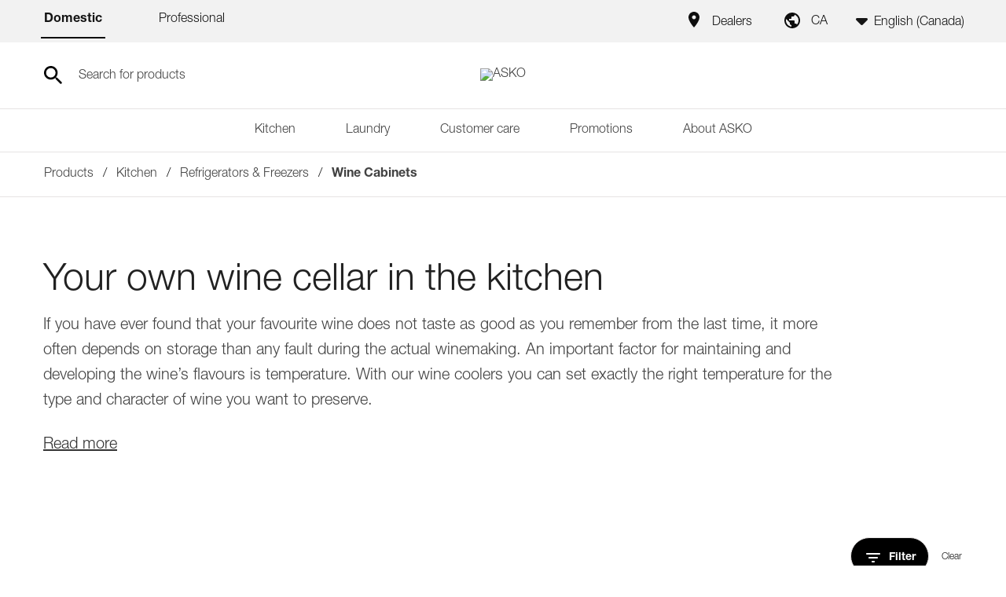

--- FILE ---
content_type: text/html; charset=utf-8
request_url: https://ca.asko.com/produits/cuisine/refrigerateurs-et-congelateurs/celliers/c/aokitch30?lang=fr_CA
body_size: 58434
content:
<!DOCTYPE html><html lang="en-CA" dir="ltr" data-beasties-container><head>
    <meta charset="utf-8">
    <title>ASKO Wine cabinets</title>
    <base href="/">
    <meta name="viewport" content="width=device-width, initial-scale=1, maximum-scale=1">
    <link rel="shortcut icon" type="image/x-icon" media="all" href="assets/favicon.ico">
    <meta name="occ-backend-base-url" content="https://api-asko.cdrwhdl6-hisenseeu2-p1-public.model-t.cc.commerce.ondemand.com">
    <link rel="preconnect" href="https://asko.hgecdn.net">
    <link rel="preconnect" href="https://static14.gorenje.com">
    <link rel="preconnect" href="//app.usercentrics.eu">
    <link rel="preconnect" href="//api.usercentrics.eu">

    <link rel="preconnect" href="https://cdn.fonts.net">
    <link href="https://cdn.fonts.net/kit/d2603484-5005-4533-94d7-ee398f184908/d2603484-5005-4533-94d7-ee398f184908.css" rel="stylesheet">
    <script rel="prefetch" id="smartedit-injector" src="assets/webApplicationInjector.js" defer data-smartedit-allow-origin="
      localhost:9002,
      *.*.model-t.cc.commerce.ondemand.com:443,
      *.hgecdn.net:443,
      *.gorenje.com:443
    "></script>
    <script type="text/plain" src="https://www.youtube.com/iframe_api" data-usercentrics="YouTube Video"></script>
  <style>@font-face{font-family:Open Sans;font-style:normal;font-display:swap;font-weight:300;src:url("./assets/open-sans-cyrillic-ext-300-normal.woff2") format("woff2"),url("./assets/open-sans-cyrillic-ext-300-normal.woff") format("woff");unicode-range:U+0460-052F,U+1C80-1C8A,U+20B4,U+2DE0-2DFF,U+A640-A69F,U+FE2E-FE2F}@font-face{font-family:Open Sans;font-style:normal;font-display:swap;font-weight:300;src:url("./assets/open-sans-cyrillic-300-normal.woff2") format("woff2"),url("./assets/open-sans-cyrillic-300-normal.woff") format("woff");unicode-range:U+0301,U+0400-045F,U+0490-0491,U+04B0-04B1,U+2116}@font-face{font-family:Open Sans;font-style:normal;font-display:swap;font-weight:300;src:url("./assets/open-sans-greek-ext-300-normal.woff2") format("woff2"),url("./assets/open-sans-greek-ext-300-normal.woff") format("woff");unicode-range:U+1F00-1FFF}@font-face{font-family:Open Sans;font-style:normal;font-display:swap;font-weight:300;src:url("./assets/open-sans-greek-300-normal.woff2") format("woff2"),url("./assets/open-sans-greek-300-normal.woff") format("woff");unicode-range:U+0370-0377,U+037A-037F,U+0384-038A,U+038C,U+038E-03A1,U+03A3-03FF}@font-face{font-family:Open Sans;font-style:normal;font-display:swap;font-weight:300;src:url("./assets/open-sans-hebrew-300-normal.woff2") format("woff2"),url("./assets/open-sans-hebrew-300-normal.woff") format("woff");unicode-range:U+0307-0308,U+0590-05FF,U+200C-2010,U+20AA,U+25CC,U+FB1D-FB4F}@font-face{font-family:Open Sans;font-style:normal;font-display:swap;font-weight:300;src:url("./assets/open-sans-math-300-normal.woff2") format("woff2"),url("./assets/open-sans-math-300-normal.woff") format("woff");unicode-range:U+0302-0303,U+0305,U+0307-0308,U+0310,U+0312,U+0315,U+031A,U+0326-0327,U+032C,U+032F-0330,U+0332-0333,U+0338,U+033A,U+0346,U+034D,U+0391-03A1,U+03A3-03A9,U+03B1-03C9,U+03D1,U+03D5-03D6,U+03F0-03F1,U+03F4-03F5,U+2016-2017,U+2034-2038,U+203C,U+2040,U+2043,U+2047,U+2050,U+2057,U+205F,U+2070-2071,U+2074-208E,U+2090-209C,U+20D0-20DC,U+20E1,U+20E5-20EF,U+2100-2112,U+2114-2115,U+2117-2121,U+2123-214F,U+2190,U+2192,U+2194-21AE,U+21B0-21E5,U+21F1-21F2,U+21F4-2211,U+2213-2214,U+2216-22FF,U+2308-230B,U+2310,U+2319,U+231C-2321,U+2336-237A,U+237C,U+2395,U+239B-23B7,U+23D0,U+23DC-23E1,U+2474-2475,U+25AF,U+25B3,U+25B7,U+25BD,U+25C1,U+25CA,U+25CC,U+25FB,U+266D-266F,U+27C0-27FF,U+2900-2AFF,U+2B0E-2B11,U+2B30-2B4C,U+2BFE,U+3030,U+FF5B,U+FF5D,U+1D400-1D7FF,U+1EE00-1EEFF}@font-face{font-family:Open Sans;font-style:normal;font-display:swap;font-weight:300;src:url("./assets/open-sans-symbols-300-normal.woff2") format("woff2"),url("./assets/open-sans-symbols-300-normal.woff") format("woff");unicode-range:U+0001-000C,U+000E-001F,U+007F-009F,U+20DD-20E0,U+20E2-20E4,U+2150-218F,U+2190,U+2192,U+2194-2199,U+21AF,U+21E6-21F0,U+21F3,U+2218-2219,U+2299,U+22C4-22C6,U+2300-243F,U+2440-244A,U+2460-24FF,U+25A0-27BF,U+2800-28FF,U+2921-2922,U+2981,U+29BF,U+29EB,U+2B00-2BFF,U+4DC0-4DFF,U+FFF9-FFFB,U+10140-1018E,U+10190-1019C,U+101A0,U+101D0-101FD,U+102E0-102FB,U+10E60-10E7E,U+1D2C0-1D2D3,U+1D2E0-1D37F,U+1F000-1F0FF,U+1F100-1F1AD,U+1F1E6-1F1FF,U+1F30D-1F30F,U+1F315,U+1F31C,U+1F31E,U+1F320-1F32C,U+1F336,U+1F378,U+1F37D,U+1F382,U+1F393-1F39F,U+1F3A7-1F3A8,U+1F3AC-1F3AF,U+1F3C2,U+1F3C4-1F3C6,U+1F3CA-1F3CE,U+1F3D4-1F3E0,U+1F3ED,U+1F3F1-1F3F3,U+1F3F5-1F3F7,U+1F408,U+1F415,U+1F41F,U+1F426,U+1F43F,U+1F441-1F442,U+1F444,U+1F446-1F449,U+1F44C-1F44E,U+1F453,U+1F46A,U+1F47D,U+1F4A3,U+1F4B0,U+1F4B3,U+1F4B9,U+1F4BB,U+1F4BF,U+1F4C8-1F4CB,U+1F4D6,U+1F4DA,U+1F4DF,U+1F4E3-1F4E6,U+1F4EA-1F4ED,U+1F4F7,U+1F4F9-1F4FB,U+1F4FD-1F4FE,U+1F503,U+1F507-1F50B,U+1F50D,U+1F512-1F513,U+1F53E-1F54A,U+1F54F-1F5FA,U+1F610,U+1F650-1F67F,U+1F687,U+1F68D,U+1F691,U+1F694,U+1F698,U+1F6AD,U+1F6B2,U+1F6B9-1F6BA,U+1F6BC,U+1F6C6-1F6CF,U+1F6D3-1F6D7,U+1F6E0-1F6EA,U+1F6F0-1F6F3,U+1F6F7-1F6FC,U+1F700-1F7FF,U+1F800-1F80B,U+1F810-1F847,U+1F850-1F859,U+1F860-1F887,U+1F890-1F8AD,U+1F8B0-1F8BB,U+1F8C0-1F8C1,U+1F900-1F90B,U+1F93B,U+1F946,U+1F984,U+1F996,U+1F9E9,U+1FA00-1FA6F,U+1FA70-1FA7C,U+1FA80-1FA89,U+1FA8F-1FAC6,U+1FACE-1FADC,U+1FADF-1FAE9,U+1FAF0-1FAF8,U+1FB00-1FBFF}@font-face{font-family:Open Sans;font-style:normal;font-display:swap;font-weight:300;src:url("./assets/open-sans-vietnamese-300-normal.woff2") format("woff2"),url("./assets/open-sans-vietnamese-300-normal.woff") format("woff");unicode-range:U+0102-0103,U+0110-0111,U+0128-0129,U+0168-0169,U+01A0-01A1,U+01AF-01B0,U+0300-0301,U+0303-0304,U+0308-0309,U+0323,U+0329,U+1EA0-1EF9,U+20AB}@font-face{font-family:Open Sans;font-style:normal;font-display:swap;font-weight:300;src:url("./assets/open-sans-latin-ext-300-normal.woff2") format("woff2"),url("./assets/open-sans-latin-ext-300-normal.woff") format("woff");unicode-range:U+0100-02BA,U+02BD-02C5,U+02C7-02CC,U+02CE-02D7,U+02DD-02FF,U+0304,U+0308,U+0329,U+1D00-1DBF,U+1E00-1E9F,U+1EF2-1EFF,U+2020,U+20A0-20AB,U+20AD-20C0,U+2113,U+2C60-2C7F,U+A720-A7FF}@font-face{font-family:Open Sans;font-style:normal;font-display:swap;font-weight:300;src:url("./assets/open-sans-latin-300-normal.woff2") format("woff2"),url("./assets/open-sans-latin-300-normal.woff") format("woff");unicode-range:U+0000-00FF,U+0131,U+0152-0153,U+02BB-02BC,U+02C6,U+02DA,U+02DC,U+0304,U+0308,U+0329,U+2000-206F,U+20AC,U+2122,U+2191,U+2193,U+2212,U+2215,U+FEFF,U+FFFD}@font-face{font-family:Open Sans;font-style:normal;font-display:swap;font-weight:400;src:url("./assets/open-sans-cyrillic-ext-400-normal.woff2") format("woff2"),url("./assets/open-sans-cyrillic-ext-400-normal.woff") format("woff");unicode-range:U+0460-052F,U+1C80-1C8A,U+20B4,U+2DE0-2DFF,U+A640-A69F,U+FE2E-FE2F}@font-face{font-family:Open Sans;font-style:normal;font-display:swap;font-weight:400;src:url("./assets/open-sans-cyrillic-400-normal.woff2") format("woff2"),url("./assets/open-sans-cyrillic-400-normal.woff") format("woff");unicode-range:U+0301,U+0400-045F,U+0490-0491,U+04B0-04B1,U+2116}@font-face{font-family:Open Sans;font-style:normal;font-display:swap;font-weight:400;src:url("./assets/open-sans-greek-ext-400-normal.woff2") format("woff2"),url("./assets/open-sans-greek-ext-400-normal.woff") format("woff");unicode-range:U+1F00-1FFF}@font-face{font-family:Open Sans;font-style:normal;font-display:swap;font-weight:400;src:url("./assets/open-sans-greek-400-normal.woff2") format("woff2"),url("./assets/open-sans-greek-400-normal.woff") format("woff");unicode-range:U+0370-0377,U+037A-037F,U+0384-038A,U+038C,U+038E-03A1,U+03A3-03FF}@font-face{font-family:Open Sans;font-style:normal;font-display:swap;font-weight:400;src:url("./assets/open-sans-hebrew-400-normal.woff2") format("woff2"),url("./assets/open-sans-hebrew-400-normal.woff") format("woff");unicode-range:U+0307-0308,U+0590-05FF,U+200C-2010,U+20AA,U+25CC,U+FB1D-FB4F}@font-face{font-family:Open Sans;font-style:normal;font-display:swap;font-weight:400;src:url("./assets/open-sans-math-400-normal.woff2") format("woff2"),url("./assets/open-sans-math-400-normal.woff") format("woff");unicode-range:U+0302-0303,U+0305,U+0307-0308,U+0310,U+0312,U+0315,U+031A,U+0326-0327,U+032C,U+032F-0330,U+0332-0333,U+0338,U+033A,U+0346,U+034D,U+0391-03A1,U+03A3-03A9,U+03B1-03C9,U+03D1,U+03D5-03D6,U+03F0-03F1,U+03F4-03F5,U+2016-2017,U+2034-2038,U+203C,U+2040,U+2043,U+2047,U+2050,U+2057,U+205F,U+2070-2071,U+2074-208E,U+2090-209C,U+20D0-20DC,U+20E1,U+20E5-20EF,U+2100-2112,U+2114-2115,U+2117-2121,U+2123-214F,U+2190,U+2192,U+2194-21AE,U+21B0-21E5,U+21F1-21F2,U+21F4-2211,U+2213-2214,U+2216-22FF,U+2308-230B,U+2310,U+2319,U+231C-2321,U+2336-237A,U+237C,U+2395,U+239B-23B7,U+23D0,U+23DC-23E1,U+2474-2475,U+25AF,U+25B3,U+25B7,U+25BD,U+25C1,U+25CA,U+25CC,U+25FB,U+266D-266F,U+27C0-27FF,U+2900-2AFF,U+2B0E-2B11,U+2B30-2B4C,U+2BFE,U+3030,U+FF5B,U+FF5D,U+1D400-1D7FF,U+1EE00-1EEFF}@font-face{font-family:Open Sans;font-style:normal;font-display:swap;font-weight:400;src:url("./assets/open-sans-symbols-400-normal.woff2") format("woff2"),url("./assets/open-sans-symbols-400-normal.woff") format("woff");unicode-range:U+0001-000C,U+000E-001F,U+007F-009F,U+20DD-20E0,U+20E2-20E4,U+2150-218F,U+2190,U+2192,U+2194-2199,U+21AF,U+21E6-21F0,U+21F3,U+2218-2219,U+2299,U+22C4-22C6,U+2300-243F,U+2440-244A,U+2460-24FF,U+25A0-27BF,U+2800-28FF,U+2921-2922,U+2981,U+29BF,U+29EB,U+2B00-2BFF,U+4DC0-4DFF,U+FFF9-FFFB,U+10140-1018E,U+10190-1019C,U+101A0,U+101D0-101FD,U+102E0-102FB,U+10E60-10E7E,U+1D2C0-1D2D3,U+1D2E0-1D37F,U+1F000-1F0FF,U+1F100-1F1AD,U+1F1E6-1F1FF,U+1F30D-1F30F,U+1F315,U+1F31C,U+1F31E,U+1F320-1F32C,U+1F336,U+1F378,U+1F37D,U+1F382,U+1F393-1F39F,U+1F3A7-1F3A8,U+1F3AC-1F3AF,U+1F3C2,U+1F3C4-1F3C6,U+1F3CA-1F3CE,U+1F3D4-1F3E0,U+1F3ED,U+1F3F1-1F3F3,U+1F3F5-1F3F7,U+1F408,U+1F415,U+1F41F,U+1F426,U+1F43F,U+1F441-1F442,U+1F444,U+1F446-1F449,U+1F44C-1F44E,U+1F453,U+1F46A,U+1F47D,U+1F4A3,U+1F4B0,U+1F4B3,U+1F4B9,U+1F4BB,U+1F4BF,U+1F4C8-1F4CB,U+1F4D6,U+1F4DA,U+1F4DF,U+1F4E3-1F4E6,U+1F4EA-1F4ED,U+1F4F7,U+1F4F9-1F4FB,U+1F4FD-1F4FE,U+1F503,U+1F507-1F50B,U+1F50D,U+1F512-1F513,U+1F53E-1F54A,U+1F54F-1F5FA,U+1F610,U+1F650-1F67F,U+1F687,U+1F68D,U+1F691,U+1F694,U+1F698,U+1F6AD,U+1F6B2,U+1F6B9-1F6BA,U+1F6BC,U+1F6C6-1F6CF,U+1F6D3-1F6D7,U+1F6E0-1F6EA,U+1F6F0-1F6F3,U+1F6F7-1F6FC,U+1F700-1F7FF,U+1F800-1F80B,U+1F810-1F847,U+1F850-1F859,U+1F860-1F887,U+1F890-1F8AD,U+1F8B0-1F8BB,U+1F8C0-1F8C1,U+1F900-1F90B,U+1F93B,U+1F946,U+1F984,U+1F996,U+1F9E9,U+1FA00-1FA6F,U+1FA70-1FA7C,U+1FA80-1FA89,U+1FA8F-1FAC6,U+1FACE-1FADC,U+1FADF-1FAE9,U+1FAF0-1FAF8,U+1FB00-1FBFF}@font-face{font-family:Open Sans;font-style:normal;font-display:swap;font-weight:400;src:url("./assets/open-sans-vietnamese-400-normal.woff2") format("woff2"),url("./assets/open-sans-vietnamese-400-normal.woff") format("woff");unicode-range:U+0102-0103,U+0110-0111,U+0128-0129,U+0168-0169,U+01A0-01A1,U+01AF-01B0,U+0300-0301,U+0303-0304,U+0308-0309,U+0323,U+0329,U+1EA0-1EF9,U+20AB}@font-face{font-family:Open Sans;font-style:normal;font-display:swap;font-weight:400;src:url("./assets/open-sans-latin-ext-400-normal.woff2") format("woff2"),url("./assets/open-sans-latin-ext-400-normal.woff") format("woff");unicode-range:U+0100-02BA,U+02BD-02C5,U+02C7-02CC,U+02CE-02D7,U+02DD-02FF,U+0304,U+0308,U+0329,U+1D00-1DBF,U+1E00-1E9F,U+1EF2-1EFF,U+2020,U+20A0-20AB,U+20AD-20C0,U+2113,U+2C60-2C7F,U+A720-A7FF}@font-face{font-family:Open Sans;font-style:normal;font-display:swap;font-weight:400;src:url("./assets/open-sans-latin-400-normal.woff2") format("woff2"),url("./assets/open-sans-latin-400-normal.woff") format("woff");unicode-range:U+0000-00FF,U+0131,U+0152-0153,U+02BB-02BC,U+02C6,U+02DA,U+02DC,U+0304,U+0308,U+0329,U+2000-206F,U+20AC,U+2122,U+2191,U+2193,U+2212,U+2215,U+FEFF,U+FFFD}@font-face{font-family:Open Sans;font-style:normal;font-display:swap;font-weight:600;src:url("./assets/open-sans-cyrillic-ext-600-normal.woff2") format("woff2"),url("./assets/open-sans-cyrillic-ext-600-normal.woff") format("woff");unicode-range:U+0460-052F,U+1C80-1C8A,U+20B4,U+2DE0-2DFF,U+A640-A69F,U+FE2E-FE2F}@font-face{font-family:Open Sans;font-style:normal;font-display:swap;font-weight:600;src:url("./assets/open-sans-cyrillic-600-normal.woff2") format("woff2"),url("./assets/open-sans-cyrillic-600-normal.woff") format("woff");unicode-range:U+0301,U+0400-045F,U+0490-0491,U+04B0-04B1,U+2116}@font-face{font-family:Open Sans;font-style:normal;font-display:swap;font-weight:600;src:url("./assets/open-sans-greek-ext-600-normal.woff2") format("woff2"),url("./assets/open-sans-greek-ext-600-normal.woff") format("woff");unicode-range:U+1F00-1FFF}@font-face{font-family:Open Sans;font-style:normal;font-display:swap;font-weight:600;src:url("./assets/open-sans-greek-600-normal.woff2") format("woff2"),url("./assets/open-sans-greek-600-normal.woff") format("woff");unicode-range:U+0370-0377,U+037A-037F,U+0384-038A,U+038C,U+038E-03A1,U+03A3-03FF}@font-face{font-family:Open Sans;font-style:normal;font-display:swap;font-weight:600;src:url("./assets/open-sans-hebrew-600-normal.woff2") format("woff2"),url("./assets/open-sans-hebrew-600-normal.woff") format("woff");unicode-range:U+0307-0308,U+0590-05FF,U+200C-2010,U+20AA,U+25CC,U+FB1D-FB4F}@font-face{font-family:Open Sans;font-style:normal;font-display:swap;font-weight:600;src:url("./assets/open-sans-math-600-normal.woff2") format("woff2"),url("./assets/open-sans-math-600-normal.woff") format("woff");unicode-range:U+0302-0303,U+0305,U+0307-0308,U+0310,U+0312,U+0315,U+031A,U+0326-0327,U+032C,U+032F-0330,U+0332-0333,U+0338,U+033A,U+0346,U+034D,U+0391-03A1,U+03A3-03A9,U+03B1-03C9,U+03D1,U+03D5-03D6,U+03F0-03F1,U+03F4-03F5,U+2016-2017,U+2034-2038,U+203C,U+2040,U+2043,U+2047,U+2050,U+2057,U+205F,U+2070-2071,U+2074-208E,U+2090-209C,U+20D0-20DC,U+20E1,U+20E5-20EF,U+2100-2112,U+2114-2115,U+2117-2121,U+2123-214F,U+2190,U+2192,U+2194-21AE,U+21B0-21E5,U+21F1-21F2,U+21F4-2211,U+2213-2214,U+2216-22FF,U+2308-230B,U+2310,U+2319,U+231C-2321,U+2336-237A,U+237C,U+2395,U+239B-23B7,U+23D0,U+23DC-23E1,U+2474-2475,U+25AF,U+25B3,U+25B7,U+25BD,U+25C1,U+25CA,U+25CC,U+25FB,U+266D-266F,U+27C0-27FF,U+2900-2AFF,U+2B0E-2B11,U+2B30-2B4C,U+2BFE,U+3030,U+FF5B,U+FF5D,U+1D400-1D7FF,U+1EE00-1EEFF}@font-face{font-family:Open Sans;font-style:normal;font-display:swap;font-weight:600;src:url("./assets/open-sans-symbols-600-normal.woff2") format("woff2"),url("./assets/open-sans-symbols-600-normal.woff") format("woff");unicode-range:U+0001-000C,U+000E-001F,U+007F-009F,U+20DD-20E0,U+20E2-20E4,U+2150-218F,U+2190,U+2192,U+2194-2199,U+21AF,U+21E6-21F0,U+21F3,U+2218-2219,U+2299,U+22C4-22C6,U+2300-243F,U+2440-244A,U+2460-24FF,U+25A0-27BF,U+2800-28FF,U+2921-2922,U+2981,U+29BF,U+29EB,U+2B00-2BFF,U+4DC0-4DFF,U+FFF9-FFFB,U+10140-1018E,U+10190-1019C,U+101A0,U+101D0-101FD,U+102E0-102FB,U+10E60-10E7E,U+1D2C0-1D2D3,U+1D2E0-1D37F,U+1F000-1F0FF,U+1F100-1F1AD,U+1F1E6-1F1FF,U+1F30D-1F30F,U+1F315,U+1F31C,U+1F31E,U+1F320-1F32C,U+1F336,U+1F378,U+1F37D,U+1F382,U+1F393-1F39F,U+1F3A7-1F3A8,U+1F3AC-1F3AF,U+1F3C2,U+1F3C4-1F3C6,U+1F3CA-1F3CE,U+1F3D4-1F3E0,U+1F3ED,U+1F3F1-1F3F3,U+1F3F5-1F3F7,U+1F408,U+1F415,U+1F41F,U+1F426,U+1F43F,U+1F441-1F442,U+1F444,U+1F446-1F449,U+1F44C-1F44E,U+1F453,U+1F46A,U+1F47D,U+1F4A3,U+1F4B0,U+1F4B3,U+1F4B9,U+1F4BB,U+1F4BF,U+1F4C8-1F4CB,U+1F4D6,U+1F4DA,U+1F4DF,U+1F4E3-1F4E6,U+1F4EA-1F4ED,U+1F4F7,U+1F4F9-1F4FB,U+1F4FD-1F4FE,U+1F503,U+1F507-1F50B,U+1F50D,U+1F512-1F513,U+1F53E-1F54A,U+1F54F-1F5FA,U+1F610,U+1F650-1F67F,U+1F687,U+1F68D,U+1F691,U+1F694,U+1F698,U+1F6AD,U+1F6B2,U+1F6B9-1F6BA,U+1F6BC,U+1F6C6-1F6CF,U+1F6D3-1F6D7,U+1F6E0-1F6EA,U+1F6F0-1F6F3,U+1F6F7-1F6FC,U+1F700-1F7FF,U+1F800-1F80B,U+1F810-1F847,U+1F850-1F859,U+1F860-1F887,U+1F890-1F8AD,U+1F8B0-1F8BB,U+1F8C0-1F8C1,U+1F900-1F90B,U+1F93B,U+1F946,U+1F984,U+1F996,U+1F9E9,U+1FA00-1FA6F,U+1FA70-1FA7C,U+1FA80-1FA89,U+1FA8F-1FAC6,U+1FACE-1FADC,U+1FADF-1FAE9,U+1FAF0-1FAF8,U+1FB00-1FBFF}@font-face{font-family:Open Sans;font-style:normal;font-display:swap;font-weight:600;src:url("./assets/open-sans-vietnamese-600-normal.woff2") format("woff2"),url("./assets/open-sans-vietnamese-600-normal.woff") format("woff");unicode-range:U+0102-0103,U+0110-0111,U+0128-0129,U+0168-0169,U+01A0-01A1,U+01AF-01B0,U+0300-0301,U+0303-0304,U+0308-0309,U+0323,U+0329,U+1EA0-1EF9,U+20AB}@font-face{font-family:Open Sans;font-style:normal;font-display:swap;font-weight:600;src:url("./assets/open-sans-latin-ext-600-normal.woff2") format("woff2"),url("./assets/open-sans-latin-ext-600-normal.woff") format("woff");unicode-range:U+0100-02BA,U+02BD-02C5,U+02C7-02CC,U+02CE-02D7,U+02DD-02FF,U+0304,U+0308,U+0329,U+1D00-1DBF,U+1E00-1E9F,U+1EF2-1EFF,U+2020,U+20A0-20AB,U+20AD-20C0,U+2113,U+2C60-2C7F,U+A720-A7FF}@font-face{font-family:Open Sans;font-style:normal;font-display:swap;font-weight:600;src:url("./assets/open-sans-latin-600-normal.woff2") format("woff2"),url("./assets/open-sans-latin-600-normal.woff") format("woff");unicode-range:U+0000-00FF,U+0131,U+0152-0153,U+02BB-02BC,U+02C6,U+02DA,U+02DC,U+0304,U+0308,U+0329,U+2000-206F,U+20AC,U+2122,U+2191,U+2193,U+2212,U+2215,U+FEFF,U+FFFD}@font-face{font-family:Open Sans;font-style:normal;font-display:swap;font-weight:700;src:url("./assets/open-sans-cyrillic-ext-700-normal.woff2") format("woff2"),url("./assets/open-sans-cyrillic-ext-700-normal.woff") format("woff");unicode-range:U+0460-052F,U+1C80-1C8A,U+20B4,U+2DE0-2DFF,U+A640-A69F,U+FE2E-FE2F}@font-face{font-family:Open Sans;font-style:normal;font-display:swap;font-weight:700;src:url("./assets/open-sans-cyrillic-700-normal.woff2") format("woff2"),url("./assets/open-sans-cyrillic-700-normal.woff") format("woff");unicode-range:U+0301,U+0400-045F,U+0490-0491,U+04B0-04B1,U+2116}@font-face{font-family:Open Sans;font-style:normal;font-display:swap;font-weight:700;src:url("./assets/open-sans-greek-ext-700-normal.woff2") format("woff2"),url("./assets/open-sans-greek-ext-700-normal.woff") format("woff");unicode-range:U+1F00-1FFF}@font-face{font-family:Open Sans;font-style:normal;font-display:swap;font-weight:700;src:url("./assets/open-sans-greek-700-normal.woff2") format("woff2"),url("./assets/open-sans-greek-700-normal.woff") format("woff");unicode-range:U+0370-0377,U+037A-037F,U+0384-038A,U+038C,U+038E-03A1,U+03A3-03FF}@font-face{font-family:Open Sans;font-style:normal;font-display:swap;font-weight:700;src:url("./assets/open-sans-hebrew-700-normal.woff2") format("woff2"),url("./assets/open-sans-hebrew-700-normal.woff") format("woff");unicode-range:U+0307-0308,U+0590-05FF,U+200C-2010,U+20AA,U+25CC,U+FB1D-FB4F}@font-face{font-family:Open Sans;font-style:normal;font-display:swap;font-weight:700;src:url("./assets/open-sans-math-700-normal.woff2") format("woff2"),url("./assets/open-sans-math-700-normal.woff") format("woff");unicode-range:U+0302-0303,U+0305,U+0307-0308,U+0310,U+0312,U+0315,U+031A,U+0326-0327,U+032C,U+032F-0330,U+0332-0333,U+0338,U+033A,U+0346,U+034D,U+0391-03A1,U+03A3-03A9,U+03B1-03C9,U+03D1,U+03D5-03D6,U+03F0-03F1,U+03F4-03F5,U+2016-2017,U+2034-2038,U+203C,U+2040,U+2043,U+2047,U+2050,U+2057,U+205F,U+2070-2071,U+2074-208E,U+2090-209C,U+20D0-20DC,U+20E1,U+20E5-20EF,U+2100-2112,U+2114-2115,U+2117-2121,U+2123-214F,U+2190,U+2192,U+2194-21AE,U+21B0-21E5,U+21F1-21F2,U+21F4-2211,U+2213-2214,U+2216-22FF,U+2308-230B,U+2310,U+2319,U+231C-2321,U+2336-237A,U+237C,U+2395,U+239B-23B7,U+23D0,U+23DC-23E1,U+2474-2475,U+25AF,U+25B3,U+25B7,U+25BD,U+25C1,U+25CA,U+25CC,U+25FB,U+266D-266F,U+27C0-27FF,U+2900-2AFF,U+2B0E-2B11,U+2B30-2B4C,U+2BFE,U+3030,U+FF5B,U+FF5D,U+1D400-1D7FF,U+1EE00-1EEFF}@font-face{font-family:Open Sans;font-style:normal;font-display:swap;font-weight:700;src:url("./assets/open-sans-symbols-700-normal.woff2") format("woff2"),url("./assets/open-sans-symbols-700-normal.woff") format("woff");unicode-range:U+0001-000C,U+000E-001F,U+007F-009F,U+20DD-20E0,U+20E2-20E4,U+2150-218F,U+2190,U+2192,U+2194-2199,U+21AF,U+21E6-21F0,U+21F3,U+2218-2219,U+2299,U+22C4-22C6,U+2300-243F,U+2440-244A,U+2460-24FF,U+25A0-27BF,U+2800-28FF,U+2921-2922,U+2981,U+29BF,U+29EB,U+2B00-2BFF,U+4DC0-4DFF,U+FFF9-FFFB,U+10140-1018E,U+10190-1019C,U+101A0,U+101D0-101FD,U+102E0-102FB,U+10E60-10E7E,U+1D2C0-1D2D3,U+1D2E0-1D37F,U+1F000-1F0FF,U+1F100-1F1AD,U+1F1E6-1F1FF,U+1F30D-1F30F,U+1F315,U+1F31C,U+1F31E,U+1F320-1F32C,U+1F336,U+1F378,U+1F37D,U+1F382,U+1F393-1F39F,U+1F3A7-1F3A8,U+1F3AC-1F3AF,U+1F3C2,U+1F3C4-1F3C6,U+1F3CA-1F3CE,U+1F3D4-1F3E0,U+1F3ED,U+1F3F1-1F3F3,U+1F3F5-1F3F7,U+1F408,U+1F415,U+1F41F,U+1F426,U+1F43F,U+1F441-1F442,U+1F444,U+1F446-1F449,U+1F44C-1F44E,U+1F453,U+1F46A,U+1F47D,U+1F4A3,U+1F4B0,U+1F4B3,U+1F4B9,U+1F4BB,U+1F4BF,U+1F4C8-1F4CB,U+1F4D6,U+1F4DA,U+1F4DF,U+1F4E3-1F4E6,U+1F4EA-1F4ED,U+1F4F7,U+1F4F9-1F4FB,U+1F4FD-1F4FE,U+1F503,U+1F507-1F50B,U+1F50D,U+1F512-1F513,U+1F53E-1F54A,U+1F54F-1F5FA,U+1F610,U+1F650-1F67F,U+1F687,U+1F68D,U+1F691,U+1F694,U+1F698,U+1F6AD,U+1F6B2,U+1F6B9-1F6BA,U+1F6BC,U+1F6C6-1F6CF,U+1F6D3-1F6D7,U+1F6E0-1F6EA,U+1F6F0-1F6F3,U+1F6F7-1F6FC,U+1F700-1F7FF,U+1F800-1F80B,U+1F810-1F847,U+1F850-1F859,U+1F860-1F887,U+1F890-1F8AD,U+1F8B0-1F8BB,U+1F8C0-1F8C1,U+1F900-1F90B,U+1F93B,U+1F946,U+1F984,U+1F996,U+1F9E9,U+1FA00-1FA6F,U+1FA70-1FA7C,U+1FA80-1FA89,U+1FA8F-1FAC6,U+1FACE-1FADC,U+1FADF-1FAE9,U+1FAF0-1FAF8,U+1FB00-1FBFF}@font-face{font-family:Open Sans;font-style:normal;font-display:swap;font-weight:700;src:url("./assets/open-sans-vietnamese-700-normal.woff2") format("woff2"),url("./assets/open-sans-vietnamese-700-normal.woff") format("woff");unicode-range:U+0102-0103,U+0110-0111,U+0128-0129,U+0168-0169,U+01A0-01A1,U+01AF-01B0,U+0300-0301,U+0303-0304,U+0308-0309,U+0323,U+0329,U+1EA0-1EF9,U+20AB}@font-face{font-family:Open Sans;font-style:normal;font-display:swap;font-weight:700;src:url("./assets/open-sans-latin-ext-700-normal.woff2") format("woff2"),url("./assets/open-sans-latin-ext-700-normal.woff") format("woff");unicode-range:U+0100-02BA,U+02BD-02C5,U+02C7-02CC,U+02CE-02D7,U+02DD-02FF,U+0304,U+0308,U+0329,U+1D00-1DBF,U+1E00-1E9F,U+1EF2-1EFF,U+2020,U+20A0-20AB,U+20AD-20C0,U+2113,U+2C60-2C7F,U+A720-A7FF}@font-face{font-family:Open Sans;font-style:normal;font-display:swap;font-weight:700;src:url("./assets/open-sans-latin-700-normal.woff2") format("woff2"),url("./assets/open-sans-latin-700-normal.woff") format("woff");unicode-range:U+0000-00FF,U+0131,U+0152-0153,U+02BB-02BC,U+02C6,U+02DA,U+02DC,U+0304,U+0308,U+0329,U+2000-206F,U+20AC,U+2122,U+2191,U+2193,U+2212,U+2215,U+FEFF,U+FFFD}.fa{font-family:var(--fa-style-family, "Font Awesome 6 Free");font-weight:var(--fa-style, 900)}.fas,.fa{-moz-osx-font-smoothing:grayscale;-webkit-font-smoothing:antialiased;display:var(--fa-display, inline-block);font-style:normal;font-variant:normal;line-height:1;text-rendering:auto}.fas:before,.fa:before{content:var(--fa)}.fas{font-family:"Font Awesome 6 Free"}.fa-caret-right{--fa: "\f0da"}.fa-angle-right{--fa: "\f105"}.fa-caret-down{--fa: "\f0d7"}.fa-times{--fa: "\f00d"}.fa-angle-left{--fa: "\f104"}:root{--fa-style-family-brands: "Font Awesome 6 Brands";--fa-font-brands: normal 400 1em/1 "Font Awesome 6 Brands"}@font-face{font-family:"Font Awesome 6 Brands";font-style:normal;font-weight:400;font-display:block;src:url("./assets/fa-brands-400.woff2") format("woff2"),url("./assets/fa-brands-400.ttf") format("truetype")}:root{--fa-style-family-classic: "Font Awesome 6 Free";--fa-font-regular: normal 400 1em/1 "Font Awesome 6 Free"}@font-face{font-family:"Font Awesome 6 Free";font-style:normal;font-weight:400;font-display:block;src:url("./assets/fa-regular-400.woff2") format("woff2"),url("./assets/fa-regular-400.ttf") format("truetype")}:root{--fa-style-family-classic: "Font Awesome 6 Free";--fa-font-solid: normal 900 1em/1 "Font Awesome 6 Free"}@font-face{font-family:"Font Awesome 6 Free";font-style:normal;font-weight:900;font-display:block;src:url("./assets/fa-solid-900.woff2") format("woff2"),url("./assets/fa-solid-900.ttf") format("truetype")}.fas{font-weight:900}@font-face{font-family:"Font Awesome 5 Free";font-display:block;font-weight:900;src:url("./assets/fa-solid-900.woff2") format("woff2"),url("./assets/fa-solid-900.ttf") format("truetype")}@font-face{font-family:"Font Awesome 5 Free";font-display:block;font-weight:400;src:url("./assets/fa-regular-400.woff2") format("woff2"),url("./assets/fa-regular-400.ttf") format("truetype")}.ng-select .ng-select-container{color:#333;background-color:#fff;border-radius:4px;border:1px solid #ccc;min-height:36px;align-items:center}.ng-select .ng-select-container:hover{box-shadow:0 1px #0000000f}.ng-select .ng-select-container .ng-value-container{align-items:center;padding-left:10px}.ng-select.ng-select-single .ng-select-container{height:36px}.ng-select.ng-select-single .ng-select-container .ng-value-container .ng-input{top:5px;left:0;padding-left:10px;padding-right:50px}.ng-select .ng-arrow-wrapper{width:25px;padding-right:5px}.ng-select .ng-arrow-wrapper:hover .ng-arrow{border-top-color:#666}.ng-select .ng-arrow-wrapper .ng-arrow{border-color:#999 rgba(0,0,0,0) rgba(0,0,0,0);border-style:solid;border-width:5px 5px 2.5px}*,*:before,*:after{box-sizing:border-box}html{font-family:sans-serif;line-height:1.15;-webkit-text-size-adjust:100%;-webkit-tap-highlight-color:rgba(0,0,0,0)}footer,header,main,nav,section{display:block}body{margin:0;font-family:Open Sans,-apple-system,BlinkMacSystemFont,Segoe UI,Roboto,Helvetica Neue,Arial,sans-serif,"Apple Color Emoji","Segoe UI Emoji",Segoe UI Symbol;font-size:1rem;font-weight:"normal";line-height:1.6;color:#14293a;text-align:left;background-color:#fff}[tabindex="-1"]:focus:not(:focus-visible){outline:0!important}h1,h4{margin-top:0;margin-bottom:.5rem}p{margin-top:0;margin-bottom:1.5rem}ul{margin-top:0;margin-bottom:1rem}a{color:#1f7bc0;text-decoration:none;background-color:transparent}a:hover{color:#14517e;text-decoration:underline}a:not([href]):not([class]){color:inherit;text-decoration:none}a:not([href]):not([class]):hover{color:inherit;text-decoration:none}img{vertical-align:middle;border-style:none}label{display:inline-block;margin-bottom:.375rem}button{border-radius:0}button:focus:not(:focus-visible){outline:0}input,button{margin:0;font-family:inherit;font-size:inherit;line-height:inherit}button,input{overflow:visible}button{text-transform:none}[role=button]{cursor:pointer}button,[type=button]{-webkit-appearance:button}button:not(:disabled),[type=button]:not(:disabled){cursor:pointer}button::-moz-focus-inner,[type=button]::-moz-focus-inner{padding:0;border-style:none}input[type=checkbox]{box-sizing:border-box;padding:0}h1,h4{margin-bottom:.5rem;font-weight:500;line-height:1.2222222222}h1{font-size:1.85rem}h4{font-size:1.125rem}.container,cx-page-layout cx-page-slot.Footer{width:100%;padding-right:15px;padding-left:15px;margin-right:auto;margin-left:auto}@media (min-width: 576px){.container,cx-page-layout cx-page-slot.Footer{max-width:100%}}@media (min-width: 768px){.container,cx-page-layout cx-page-slot.Footer{max-width:100%}}@media (min-width: 1024px){.container,cx-page-layout cx-page-slot.Footer{max-width:100%}}@media (min-width: 1450px){.container,cx-page-layout cx-page-slot.Footer{max-width:1440px}}@media (min-width: 1900px){.container,cx-page-layout cx-page-slot.Footer{max-width:1610px}}.row{display:flex;flex-wrap:wrap;margin-right:-15px;margin-left:-15px}.no-gutters{margin-right:0;margin-left:0}.no-gutters>.col,.no-gutters>[class*=col-]{padding-right:0;padding-left:0}.col-lg-7,.col-lg-5,.col-lg-4,.col,.col-auto,.col-12{position:relative;width:100%;padding-right:15px;padding-left:15px}.col{flex-basis:0;flex-grow:1;max-width:100%}.col-auto{flex:0 0 auto;width:auto;max-width:100%}.col-12{flex:0 0 100%;max-width:100%}@media (min-width: 1024px){.col-lg-4{flex:0 0 33.33333333%;max-width:33.33333333%}.col-lg-5{flex:0 0 41.66666667%;max-width:41.66666667%}.col-lg-7{flex:0 0 58.33333333%;max-width:58.33333333%}}.align-text-top{vertical-align:text-top!important}.d-none{display:none!important}.d-block{display:block!important}.d-flex{display:flex!important}@media (min-width: 1024px){.d-lg-flex{display:flex!important}}.flex-row{flex-direction:row!important}.flex-column{flex-direction:column!important}.flex-wrap{flex-wrap:wrap!important}.justify-content-end{justify-content:flex-end!important}.justify-content-between{justify-content:space-between!important}.align-items-start{align-items:flex-start!important}.align-items-center{align-items:center!important}@media (min-width: 1024px){.flex-lg-row{flex-direction:row!important}}.h-100{height:100%!important}.mt-2{margin-top:.5rem!important}.mr-2{margin-right:.5rem!important}.mb-2{margin-bottom:.5rem!important}.mt-3{margin-top:1rem!important}.p-0{padding:0!important}.py-0{padding-top:0!important}.pb-0,.py-0{padding-bottom:0!important}.pr-4{padding-right:1.5rem!important}.m-auto{margin:auto!important}.mt-auto{margin-top:auto!important}@media (min-width: 1024px){.mt-lg-0{margin-top:0!important}.ml-lg-3{margin-left:1rem!important}}.text-right{text-align:right!important}.invisible{visibility:hidden!important}.dropdown{position:relative}.dropdown-toggle{white-space:nowrap}.dropdown-toggle:after{display:inline-block;margin-left:.255em;vertical-align:.255em;content:"";border-top:.3em solid;border-right:.3em solid transparent;border-bottom:0;border-left:.3em solid transparent}.dropdown-toggle:empty:after{margin-left:0}.dropdown-menu{position:absolute;top:100%;left:0;z-index:1000;display:none;float:left;min-width:10rem;padding:.5rem 0;margin:.125rem 0 0;font-size:1rem;color:#212529;text-align:left;list-style:none;background-color:#fff;background-clip:padding-box;border:1px solid rgba(0,0,0,.15);border-radius:.25rem}.dropdown-item{display:block;width:100%;padding:.25rem 1.5rem;clear:both;font-weight:"normal";color:#212529;text-align:inherit;white-space:nowrap;background-color:transparent;border:0}.dropdown-item:hover,.dropdown-item:focus{color:#16181b;text-decoration:none;background-color:#e9ecef}.dropdown-item:active{color:#fff;text-decoration:none;background-color:#1f7bc0}.dropdown-item:disabled{color:#adb5bd;pointer-events:none;background-color:transparent}.btn{display:inline-block;font-weight:"normal";color:#14293a;text-align:center;vertical-align:middle;-webkit-user-select:none;user-select:none;background-color:transparent;border:1px solid transparent;padding:14px .75rem;font-size:1rem;line-height:1.5;border-radius:.25rem;transition:color .15s ease-in-out,background-color .15s ease-in-out,border-color .15s ease-in-out,box-shadow .15s ease-in-out}@media (prefers-reduced-motion: reduce){.btn{transition:none}}.btn:hover{color:#14293a;text-decoration:none}.btn:focus{outline:0;box-shadow:0 0 0 .2rem #1f7bc040}.btn:disabled{opacity:.65}.btn:not(:disabled):not(.disabled){cursor:pointer}.btn-primary{color:#fff;background-color:#1f7bc0;border-color:#1f7bc0}.btn-primary:hover{color:#fff;background-color:#1a669f;border-color:#185f94}.btn-primary:focus{color:#fff;background-color:#1a669f;border-color:#185f94;box-shadow:0 0 0 .2rem #418fc980}.btn-primary:disabled{color:#fff;background-color:#1f7bc0;border-color:#1f7bc0}.btn-primary:not(:disabled):not(.disabled):active{color:#fff;background-color:#185f94;border-color:#165889}.btn-primary:not(:disabled):not(.disabled):active:focus{box-shadow:0 0 0 .2rem #418fc980}.btn-link{font-weight:"normal";color:#1f7bc0;text-decoration:none}.btn-link:hover{color:#14517e;text-decoration:underline}.btn-link:focus{text-decoration:underline}.btn-link:disabled{color:#6c757d;pointer-events:none}.btn-block{display:block;width:100%}.form-group{margin-bottom:1rem}.form-check{position:relative;display:block;padding-left:1.25rem}.form-check-input{position:absolute;margin-top:.3rem;margin-left:-1.25rem}.form-check-input:disabled~.form-check-label{color:#6c757d}.form-check-label{margin-bottom:0}:root{--cx-spatial-base: .5rem;--cx-spatial-sm: calc(var(--cx-spatial-base) / 2);--cx-spatial-md: calc(2 * var(--cx-spatial-base));--cx-spatial-lg: calc(4 * var(--cx-spatial-base));--cx-spatial-xl: calc(8 * var(--cx-spatial-base))}button:focus{outline:none}.btn{font-size:1.188rem;text-transform:var(--cx-text-transform);line-height:1;padding:12px 24px;min-height:48px;min-width:48px;border-radius:var(--cx-buttons-border-radius);font-size:var(--cx-font-size, 1.125rem);font-weight:var(--cx-font-weight-bold);line-height:var(--cx-line-height, 1.2222222222)}.btn-primary{background-color:var(--cx-color-primary);border:3px solid var(--cx-color-primary)}.btn-primary:hover{background-color:var(--cx-color-primary-accent);border-color:var(--cx-color-primary-accent)}.btn-primary:disabled{background-color:var(--cx-color-border-focus);border:var(--cx-color-border-focus)}.btn-primary:disabled:hover{border-color:var(--cx-color-border-focus)}.btn-primary:focus{background-color:var(--cx-color-primary);border-color:var(--cx-color-inverse);box-shadow:0 0 0 .2rem var(--cx-color-primary)}.btn-primary:not(:disabled):not(.disabled):active{background-color:var(--cx-color-primary-accent);border-color:var(--cx-color-primary);-webkit-filter:brightness(8.8);filter:brightness(8.8);filter:none}.btn-primary:not(:disabled):not(.disabled):active:focus{box-shadow:0 0 0 .2rem rgba(var(--cx-color-primary),.5)}.btn-link{font-size:1.125rem;color:var(--cx-color-primary);text-decoration:underline;cursor:pointer;display:inline-block;border-style:none;font-size:var(--cx-font-size, 1rem);font-weight:var(--cx-font-weight-semi);line-height:var(--cx-line-height, 1.2222222222)}.btn-link:focus{border-radius:4px}button:focus,.btn:focus{outline-style:solid;outline-color:var(--cx-color-visual-focus);outline-width:var(--cx-visual-focus-width, 2px);outline-offset:2px;transition:none;box-shadow:0 0 0 2px var(--cx-color-inverse)}@media (max-width: 1023.98px){button:focus,.btn:focus{outline-offset:-2px}}input[type=checkbox]{height:22px;width:22px;vertical-align:middle;cursor:pointer;line-height:1.42857;appearance:none;-webkit-appearance:textfield;-moz-appearance:textfield;font-size:inherit;box-sizing:border-box;outline:none;border-style:solid;border-width:1px;position:absolute;margin-top:.3rem;margin-inline-start:-2.25rem}label{display:block}.form-check{margin-bottom:18px;padding-inline-start:2.25rem}.form-check label{font-weight:var(--cx-font-weight-normal)}.form-check .form-check-label{display:inline-block;position:relative;top:4px}.form-check input+.form-check-label{color:var(--cx-color-text)}.form-check input+.form-check-label:after{content:none}.form-check input:disabled+.form-check-label{color:var(--cx-color-light)}.form-check input[type=checkbox]{border-style:solid;border-radius:5px;border-width:2px;border-color:var(--cx-color-text)}.form-check input[type=checkbox]:checked{font-style:normal;border-color:var(--cx-color-primary);background-color:var(--cx-color-primary)}.form-check input[type=checkbox]:checked:after{color:var(--cx-color-inverse);position:absolute;content:"";display:inline-block;height:6px;width:9px;top:5px;left:5px;border-width:0 0 2px 2px;border-style:solid;border-color:var(--cx-color-inverse);transform:rotate(-45deg)}.ng-select .ng-arrow-wrapper .ng-arrow,.ng-select.ng-select-single .ng-arrow-wrapper .ng-arrow{border-color:var(--cx-color-text) transparent transparent;border-style:solid;border-width:5px 5px 2.5px}.ng-select .ng-select-container,.ng-select.ng-select-single .ng-select-container{padding:.6875rem 0;line-height:1.6;height:unset;border:1px solid var(--cx-color-dark)}.ng-select .ng-select-container .ng-value-container,.ng-select.ng-select-single .ng-select-container .ng-value-container{padding-inline-start:10px}.ng-select .ng-arrow-wrapper{padding-inline-end:5px}.ng-select input{color:var(--cx-color-text)}@media (max-width: 1023.98px){:focus:not(main) .ng-select-container{position:initial}:focus:not(main)[type=checkbox]{outline-offset:2px}}input:focus{outline-style:solid;outline-color:var(--cx-color-visual-focus);outline-width:var(--cx-visual-focus-width, 2px);outline-offset:2px;transition:none;box-shadow:0 0 0 2px var(--cx-color-inverse)}@media (max-width: 1023.98px){input:focus{outline-offset:-2px}input:focus[type=checkbox]{outline-offset:2px}}.form-check input[type=checkbox]{appearance:none}.form-check input[type=checkbox]{-webkit-appearance:none;-moz-appearance:none;appearance:none}.form-group input[type=text]::placeholder{color:var(--cx-color-secondary);opacity:1}.form-group input[type=text]:-ms-input-placeholder{color:var(--cx-color-secondary)}.form-group input[type=text]::-ms-input-placeholder{color:var(--cx-color-secondary)}a,a:hover{color:var(--cx-color-primary)}@media (max-width: 767.98px){a{min-height:48px;min-width:48px;display:block}}.dropdown-menu{border-radius:0;margin-top:11px}.cx-page{padding-bottom:120px}.cx-page-section{padding-top:60px}:root{--cx-spinner-size: 40px}.cx-hamburger{padding:10px 15px;display:inline-block;cursor:pointer;transition-property:opacity,filter;transition-duration:.15s;transition-timing-function:linear;font:inherit;color:inherit;text-transform:none;background-color:transparent;border:0;margin:0;overflow:visible}.cx-hamburger:hover{opacity:.7}.hamburger-box{width:26px;height:17px;display:inline-block;position:relative}.hamburger-inner{display:block;top:50%;margin-top:-1.5px}.hamburger-inner,.hamburger-inner:before,.hamburger-inner:after{width:26px;height:3px;background-color:#fff;border-radius:0;position:absolute;transition-property:transform;transition-duration:.15s;transition-timing-function:ease}.hamburger-inner:before,.hamburger-inner:after{content:"";display:block}.hamburger-inner:before{top:-7px}.hamburger-inner:after{bottom:-7px}.cx-hamburger .hamburger-inner{transition-duration:75ms;transition-timing-function:cubic-bezier(.55,.055,.675,.19)}.cx-hamburger .hamburger-inner:before{transition:top 75ms .12s ease,opacity 75ms ease}.cx-hamburger .hamburger-inner:after{transition:bottom 75ms .12s ease,transform 75ms cubic-bezier(.55,.055,.675,.19)}:root{--cx-color-background: #f4f4f4;--cx-color-text: #14293a;--cx-color-inverse: #ffffff;--cx-color-transparent: transparent;--cx-color-primary: #1f7bc0;--cx-color-secondary: #6c7079;--cx-color-success: #38871f;--cx-color-info: #17a2b8;--cx-color-warning: #ffc107;--cx-color-danger: #db0002;--cx-color-light: #f1f1f1;--cx-color-dark: #6c7079;--cx-color-primary-accent: #055f9f;--cx-color-success-accent: #f0fbe4;--cx-color-danger-accent: #fff1f1;--cx-color-warning-accent: #fff5df;--cx-color-info-accent: #deeffe;--cx-color-medium: #d3d6db;--cx-color-background-dark: #212738;--cx-color-visual-focus: #6d9df7;--cx-color-background-focus: rgba(80, 176, 244, .1);--cx-color-border-focus: rgba(166, 204, 232, .6);--cx-page-width-max: 1140px;--cx-font-weight-light: 300;--cx-font-weight-normal: 400;--cx-font-weight-semi: 600;--cx-font-weight-bold: 700;--cx-text-transform: capitalize;--cx-direction: ltr;--cx-transition-duration: .5s;--cx-animation-duration: 1s;--cx-border-radius: 1em;--cx-buttons-border-radius: 2rem;--cx-buttons-border-width: 3px;--cx-border-style: solid}:root body{text-align:start}:root{--btf-delay: .3s;--btf-min-height: 100vh;--btf-margin-top: 100vh}cx-page-layout cx-page-slot{transition:margin-top 0s,min-height 0s;transition-delay:var(--btf-delay);min-height:initial;margin-top:initial}:root{--cx-color-ghost: #f1f1f1;--cx-color-ghost-animation: rgba(255, 255, 255, .2);--cx-ghost-radius: 5px;--cx-ghost-margin: 10px}.cx-visually-hidden{position:absolute;width:1px;height:1px;padding:0;margin:-1px;overflow:hidden;clip:rect(0,0,0,0);white-space:nowrap;border:0}cx-page-layout.footer{background-color:var(--cx-color-secondary);color:var(--cx-color, var(--cx-color-inverse))}cx-page-slot{display:block}cx-paragraph{display:block}cx-category-navigation{display:block}cx-page-slot.cx-bottom-header-slot{display:flex}cx-page-slot.cx-bottom-header-slot>*{flex:1 1 var(--cx-flex-basis, 100%)}cx-page-layout.ProductListPageTemplate{max-width:var(--cx-page-width-max);margin:auto;display:flex}@media (max-width: 1023.98px){cx-page-layout.ProductListPageTemplate{flex-direction:column}}cx-page-layout.ProductListPageTemplate .ProductLeftRefinements{max-width:25%;padding-top:60px;padding-inline-end:15px;padding-bottom:15px;padding-inline-start:15px}@media (max-width: 1023.98px){cx-page-layout.ProductListPageTemplate .ProductLeftRefinements{width:100%;max-width:none}}@media (max-width: 575.98px){cx-page-layout.ProductListPageTemplate .ProductLeftRefinements{padding-top:35px}}cx-page-layout.ProductListPageTemplate .ProductListSlot{max-width:75%}@media (max-width: 1023.98px){cx-page-layout.ProductListPageTemplate .ProductListSlot{width:100%;max-width:none}}@media (max-width: 575.98px){cx-page-layout.ProductListPageTemplate .ProductListSlot .cx-page-section{padding-top:0}}cx-breadcrumb{display:flex;flex-direction:column;color:var(--cx-color-text);background-color:var(--cx-color-background);padding:var(--cx-spatial-base);box-shadow:inset 0 10px 7px -12px var(--cx-color-dark)}@media (min-width: 1024px){cx-breadcrumb{box-shadow:none}}cx-breadcrumb nav{padding:5px 0;display:flex;justify-content:center;white-space:nowrap;overflow:hidden;text-overflow:ellipsis}cx-navigation-ui.flyout .wrapper{color:var(--cx-color-text)}@media (min-width: 1024px){cx-navigation-ui.flyout .wrapper{z-index:20}}@media (max-width: 1023.98px){cx-navigation-ui.flyout .back{display:initial}cx-navigation-ui.flyout:not(.is-open) .back{display:none}}cx-navigation-ui span{margin:0}cx-navigation-ui.flyout span,cx-navigation-ui.flyout cx-generic-link{display:flex;align-items:center;white-space:nowrap;color:currentColor}cx-navigation-ui.flyout span:hover,cx-navigation-ui.flyout cx-generic-link:hover{color:var(--cx-color-text)}cx-navigation-ui.flyout span:focus,cx-navigation-ui.flyout cx-generic-link:focus{z-index:1;position:relative}cx-navigation-ui.flyout span a,cx-navigation-ui.flyout cx-generic-link a{display:block;width:100%}cx-navigation-ui.flyout span a:focus,cx-navigation-ui.flyout cx-generic-link a:focus{z-index:1;position:relative}cx-navigation-ui.flyout cx-generic-link:hover{color:var(--cx-color-inverse)}@media (max-width: 1023.98px){cx-navigation-ui.flyout span,cx-navigation-ui.flyout cx-generic-link{border-bottom:1px solid var(--cx-color-medium);display:flex;justify-content:space-between;cursor:pointer}cx-navigation-ui.flyout span,cx-navigation-ui.flyout cx-generic-link a{padding:1rem}cx-navigation-ui.flyout span:hover,cx-navigation-ui.flyout cx-generic-link a:hover{color:var(--cx-color-primary);outline:0}}@media (min-width: 1024px){cx-navigation-ui cx-icon{padding-inline-start:0}cx-navigation-ui cx-icon:before{font-size:1rem}}cx-navigation-ui.flyout .childs cx-generic-link:hover{color:var(--cx-color-text)}cx-navigation-ui.flyout a:hover{color:var(--cx-color-inverse);text-decoration:underline}@media (max-width: 767.98px){cx-navigation-ui.flyout .childs[columns="1"]{column-count:1}}@media (min-width: 1024px){cx-navigation-ui{background-color:var(--cx-color-text)}}@media (max-width: 1023.98px){cx-navigation-ui.flyout{color:#000}cx-navigation-ui.flyout nav{width:100%}}@media (min-width: 1024px){cx-navigation-ui.flyout .childs{display:flex}cx-navigation-ui.flyout .wrapper cx-icon{display:none}}cx-category-navigation span{text-transform:uppercase;font-weight:600;width:100%}@media screen and (max-width: 544px){cx-navigation-ui span{font-size:14px}}@media screen and (max-width: 444px){cx-navigation-ui span{font-size:11px}}cx-media{position:relative;display:block}cx-media img{max-width:100%;max-height:100%;transform:scale(1);opacity:1;transition:all .6s}cx-global-message{position:sticky;display:block;top:0;z-index:2}@media (min-width: 768px){body button.search{display:none}}@media (max-width: 767.98px){body div.search-icon{display:none}}@media (max-width: 767.98px){body:not(.searchbox-is-active) cx-searchbox label:not(.cxFeat_a11ySearchboxLabel) input{width:0;padding:0}body:not(.searchbox-is-active) cx-searchbox button.reset{display:none}}cx-searchbox{--cx-mobile-header-height: 60px;z-index:10;display:block}@media (min-width: 768px){cx-searchbox{position:relative;z-index:0}}cx-searchbox>*{z-index:20}@media (min-width: 768px){cx-searchbox>*{background-color:var(--cx-color-inverse);position:relative}}cx-searchbox label:not(.cxFeat_a11ySearchboxLabel){display:flex;align-content:stretch;margin:0;padding-top:6px;padding-inline-end:6px;padding-bottom:6px;padding-inline-start:10px}@media (min-width: 768px){cx-searchbox label:not(.cxFeat_a11ySearchboxLabel){border:1px solid var(--cx-color-medium);width:27vw;min-width:300px;max-width:550px}}cx-searchbox label:not(.cxFeat_a11ySearchboxLabel) input{background:none;border:none;outline:none;display:block;flex-basis:100%;height:35px;color:var(--cx-color-text);z-index:20}@media (max-width: 767.98px){cx-searchbox label:not(.cxFeat_a11ySearchboxLabel) input{position:absolute;left:0;top:72px;width:100%;background-color:var(--cx-color-light);padding:6px 16px;height:48px;border-bottom:1px solid var(--cx-color-light)}}cx-searchbox label:not(.cxFeat_a11ySearchboxLabel) input::-webkit-input-placeholder{color:var(--cx-color-secondary)}cx-searchbox label:not(.cxFeat_a11ySearchboxLabel) input::-moz-placeholder{color:var(--cx-color-secondary)}cx-searchbox label:not(.cxFeat_a11ySearchboxLabel) input:-moz-placeholder{color:var(--cx-color-secondary)}cx-searchbox label:not(.cxFeat_a11ySearchboxLabel) input:-ms-input-placeholder{color:var(--cx-color-secondary)}cx-searchbox label:not(.cxFeat_a11ySearchboxLabel):not(.dirty) button.reset{display:none}cx-searchbox label:not(.cxFeat_a11ySearchboxLabel) button,cx-searchbox label:not(.cxFeat_a11ySearchboxLabel) div.search-icon{flex-basis:48px;text-align:center;background:none;border:none;padding:6px;color:var(--cx-color-secondary)}@media (max-width: 767.98px){cx-searchbox label:not(.cxFeat_a11ySearchboxLabel) button,cx-searchbox label:not(.cxFeat_a11ySearchboxLabel) div.search-icon{color:var(--cx-color-primary);font-size:var(--cx-font-size, 1.563rem)}}cx-searchbox label:not(.cxFeat_a11ySearchboxLabel) button.reset:before{font-size:1.4rem}@media (max-width: 767.98px){cx-searchbox label:not(.cxFeat_a11ySearchboxLabel) button.reset{position:relative;left:120px;z-index:1001;top:59px;margin-top:0}}cx-searchbox .results{display:none;position:absolute;left:0;padding-top:14px;width:100%;color:#000;background-color:#fff;font-size:var(--cx-font-small, 1rem);font-size:var(--cx-font-size, .875rem);font-weight:var(--cx-font-weight-bold);line-height:var(--cx-line-height, 1.2222222222)}@media (max-width: 767.98px){cx-searchbox .results{top:120px;z-index:10}.cxFeat_a11ySearchboxLabel cx-searchbox .results{top:calc(var(--cx-mobile-header-height) + 79px)}}cx-searchbox.search-box-v2{position:unset}@media (max-width: 767.98px){cx-searchbox.search-box-v2 input{background-color:var(--cx-color-light)}cx-searchbox.search-box-v2 input:focus{box-shadow:0 -2px #d3d6db}}cx-searchbox.search-box-v2 .results{height:350px;display:none;padding:24px 40px 48px;margin-top:14px;overflow:hidden;flex-wrap:wrap}@media (max-width: 767.98px){cx-searchbox.search-box-v2 .results{height:inherit;margin-top:inherit;padding:20px}}cx-product-list .cx-product-container{margin:40px 0}cx-product-list .cx-sorting{border-style:solid;border-color:var(--cx-color-medium)}@media (max-width: 1023.98px){cx-product-list .cx-sorting{border:none}}cx-product-list .cx-sorting.top{border-width:0 0 1px 0;padding:0 0 8px}cx-product-list .cx-sorting.bottom{border-width:1px 0 0 0;padding:25px 0 0}@media (min-width: 1024px){cx-product-list .cx-sorting ng-select{width:15rem}}cx-product-list .cx-sort-dropdown{height:48px;align-items:center;display:flex}@media (max-width: 575.98px){cx-product-list .cx-sort-dropdown{display:unset;height:80px}}cx-product-list .cx-sort-dropdown span{margin-inline-end:.5rem;flex:none}cx-product-list .cx-sort-dropdown cx-sorting{width:100%}cx-product-list .cx-sort-dropdown .ng-arrow-wrapper{padding-inline-end:35px}cx-product-list .cx-single-btn-container{display:grid;width:50%;margin:auto}cx-product-list .grid-btn-padding{padding-top:25px}cx-product-grid-item{display:flex;flex-direction:column}cx-product-grid-item .cx-product-image-container{display:block;text-align:center}cx-product-grid-item .cx-product-image{width:100%;margin:3rem 0}cx-product-grid-item .cx-product-name{font-size:var(--cx-font-size, 1rem);font-weight:var(--cx-font-weight-bold);line-height:var(--cx-line-height, 1.2222222222);text-align:center;margin:0 0 3px;color:var(--cx-color-text);text-decoration:none;overflow:hidden;text-overflow:ellipsis;line-clamp:2;max-width:100%;height:40px;display:block}cx-product-grid-item .cx-product-name:hover{color:var(--cx-color-primary)}cx-product-grid-item .cx-product-price-container{flex-grow:1}cx-product-grid-item .cx-product-price-container .cx-product-price{font-size:var(--cx-font-size, 1.375rem);font-weight:var(--cx-font-weight-semi);line-height:var(--cx-line-height, 1.2222222222);text-align:center;margin:1rem 0}cx-product-facet-navigation{min-width:0}@media (min-width: 1024px){cx-product-facet-navigation button.dialog-trigger{display:none}}cx-icon,.cx-icon{align-self:center;line-height:normal}:root{--cx-popover-font-size: .875rem;--cx-popover-background: var(--cx-color-inverse);--cx-popover-min-width: 140px;--cx-popover-max-width: 280px;--cx-popover-border-width: 1px;--cx-popover-border-color: var(--cx-color-light);--cx-popover-border-radius: 5px;--cx-popover-arrow-width: 1rem;--cx-popover-arrow-height: .5rem;--cx-popover-arrow-color: var(--cx-popover-background);--cx-popover-z-index: 10;--cx-popover-box-shadow-color: rgba(0, 0, 0, .1)}:root{--cx-progress-button-radius: 24px;--cx-progress-button-border-width: 3px;--cx-progress-button-animation-time: 1s;--cx-progress-button-primary-color: var(--cx-color-primary);--cx-progress-button-secondary-color: var(--cx-color-inverse)}:root{--cx-spinner-radius: 120px;--cx-spinner-border-width: 15px;--cx-spinner-animation-time: 1s;--cx-spinner-primary-color: var(--cx-color-primary);--cx-spinner-secondary-color: var(--cx-color-light)}cx-storefront.stop-navigating:before,cx-storefront.stop-navigating:after{height:2px;width:100%;left:0;top:0;margin:0;content:"";position:fixed;z-index:2}cx-storefront.stop-navigating:before{background-color:var(--cx-color-light)}cx-storefront.stop-navigating:after{background-color:var(--cx-color-dark)}cx-storefront{display:flex;flex-direction:column;min-height:100vh}cx-storefront:focus{outline:none}cx-storefront>footer{margin-top:auto}cx-site-context-selector{position:relative;margin-top:14px;margin-inline-end:17px;margin-bottom:14px;margin-inline-start:0}@media (max-width: 1023.98px){cx-site-context-selector{display:inline-block}cx-site-context-selector:first-child{margin-inline-start:0}cx-site-context-selector:not(:first-child){padding-inline-start:16px;border-inline-start:1px solid var(--cx-color-secondary)}}header{background-color:var(--cx-color-light);color:var(--cx-color-inverse)}@media (min-width: 1024px){header{background:linear-gradient(to top,var(--cx-color-background-dark) 67px,var(--cx-color-light) 0)}}header .header{max-width:var(--cx-page-width-max);margin:auto;display:flex;flex-wrap:wrap}@media (min-width: 1024px){header .header{padding:0 10px}}header .header>*{align-self:center;display:block;flex:none}header:not(.is-expanded) cx-page-layout.navigation{display:none}header .SiteContext{font-size:.75rem;color:var(--cx-color-medium);justify-content:flex-start;font-size:var(--cx-font-size, .875rem);font-weight:var(--cx-font-weight-bold);line-height:var(--cx-line-height, 1.2222222222)}header .SiteContext>*{flex:none}header .SiteLogo{width:90px}header .SearchBox{margin:14px auto}@media (max-width: 767.98px){header .SearchBox{margin-top:4px;margin-inline-end:0;margin-bottom:4px;margin-inline-start:auto}}header .NavigationBar{flex:100%;min-height:67px}@media (max-width: 1023.98px){header .NavigationBar{background-color:var(--cx-color-background)}}header .cx-hamburger{display:block}@media (max-width: 575.98px){header .SearchBox{margin-inline-start:auto}}@media (max-width: 1023.98px){header .SiteContext{background-color:var(--cx-color-light);color:var(--cx-color, var(--cx-color-text))}header .SiteContext{padding:.5rem 1rem .25rem}}@media (min-width: 1024px){header .cx-hamburger{display:none}header .SiteContext{flex:50%;display:flex;--cx-margin: .5rem 8px}header .SiteContext{justify-content:flex-start}header .SiteContext:after{border-top:1px solid currentColor;content:"";width:100%;position:absolute;left:0;top:44px}}header .hamburger-inner,header .hamburger-inner:before,header .hamburger-inner:after{background-color:var(--cx-color-primary)}cx-skip-link{position:fixed;display:flex;justify-content:center;top:-100%;z-index:11;width:100%;height:100%;background-color:#0000;transition:top 0s .3s ease,background-color .3s ease}cx-skip-link>div{display:contents}cx-skip-link:focus-within{top:0;background-color:#00000080;transition:background-color .3s ease}cx-skip-link button{opacity:0;padding:16px 32px;border-radius:0 0 5px 5px;border:2px solid var(--cx-color-dark);border-top-width:0;position:absolute;font-weight:700}cx-skip-link button:focus{opacity:1;z-index:12;top:4px}:root{--cx-transition-duration: .3s;--cx-split-gutter: 40px;--cx-active-view: 1}@media (max-width: 1023.98px){:root{--cx-max-views: 1;--cx-split-gutter: 0px}}@media (min-width: 1024px){:root{--cx-max-views: 2}}:root{--cx-page-width-max: 100vw;--cx-color-primary: #151515;--cx-color-secondary: #0e0e0e;--cx-font-size: calculateRem(16);--cx-color-text: #424242;--cx-color-light: #e6e3e3}@media (min-width: 1024px){:root{--cx-page-width-max: 1200px}}@media (min-width: 1450px){:root{--cx-page-width-max: 1440px}}h1{color:#212121;font-family:var(--font-family);text-transform:none;font-weight:700}h1{font-size:3rem;line-height:2.5rem}@media (max-width: 1023.98px){h1{font-size:1.375rem;line-height:2.5rem}}.bold{font-family:var(--font-family-bold);font-weight:700}p{font-size:1.25rem;font-weight:400;line-height:2rem}@media (max-width: 1023.98px){p{font-size:1.125rem}}html{scroll-behavior:smooth}body{color:#424242;font-family:var(--font-family);overflow-x:hidden}*{box-sizing:border-box;outline:none}*:focus:not(:focus-visible){outline:none!important;box-shadow:none}main{min-height:100px}.container,cx-page-layout cx-page-slot.Footer{padding-right:16px;padding-left:16px}.cx-link,cx-generic-link a,p a{color:#424242;cursor:pointer;transition:color .4s ease}.cx-link:hover,cx-generic-link a:hover,p a:hover{color:#000;text-decoration:none}.width-100vw{width:100vw}.color-variant-container{padding-top:72px;padding-bottom:72px;max-width:var(--cx-page-width-max)}@media (max-width: 1023.98px){.color-variant-container{padding-top:38px;padding-bottom:38px}}.cursor-pointer{cursor:pointer}.btn{align-items:center;border-radius:4px;display:flex;font-size:.875rem;font-weight:700;font-family:var(--font-family-bold);height:3rem;justify-content:center;line-height:1.5rem;max-height:none;min-width:auto;padding:1.0625rem 1rem .8125rem;text-transform:none;width:fit-content}.btn-primary{transition:.3s;background-color:var(--cx-color-primary)!important;color:#fff}.btn-primary:hover{background-color:#ababab!important;border-color:#ababab!important;filter:none}.btn-primary:focus{background-color:#ababab!important;border-color:#ababab;filter:none}.btn-primary:disabled{color:#b8b6b6;background-color:#efeff0;pointer-events:none}.btn-primary:disabled:hover{color:#b8b6b6;background-color:#efeff0;filter:none}.btn-link{background-color:transparent;color:#151515;font-weight:700;font-family:var(--font-family-bold);text-decoration:none}.btn-link:hover{color:#0e0e0e;text-decoration:none;filter:none}.btn-link:focus{color:#151515;text-decoration:none;filter:none}.btn-link:disabled{color:#b8b6b6;pointer-events:none;text-decoration:none}.btn-link:disabled:hover{color:#b8b6b6;text-decoration:none;filter:none}.btn.btn-action{border:1px solid #e6e3e3;border-radius:4px}.btn.btn-action-dark{border:1px solid #151515;border-radius:4px;color:#151515}.btn.btn-action-dark:hover{border:1px solid #0e0e0e;color:#0e0e0e;text-decoration:none;filter:none}.btn.btn-action-dark:disabled{border:1px solid #b8b6b6;color:#b8b6b6;pointer-events:none;text-decoration:none}.btn.btn-action-dark:disabled:hover{color:#b8b6b6;text-decoration:none;filter:none}.btn.btn-block{width:100%}.ng-select .ng-select-container,.ng-select.ng-select-single .ng-select-container{color:#424242}@media (min-width: 1024px){.ng-select .ng-select-container,.ng-select.ng-select-single .ng-select-container{font-size:1rem;height:48px;line-height:1.5rem;padding:8px 0}}.ng-select .ng-select-container .ng-value-container,.ng-select.ng-select-single .ng-select-container .ng-value-container{padding-inline-start:16px}.ng-select .ng-select-container .ng-value-container .ng-value-label,.ng-select.ng-select-single .ng-select-container .ng-value-container .ng-value-label{display:block;transform:translateY(2px)}ng-select.ng-select.ng-select>div.ng-select-container.ng-select-container{border-color:#e6e3e3;color:#424242;cursor:pointer;height:3rem;min-height:3rem;padding:0}ng-select.ng-select.ng-select>div.ng-select-container.ng-select-container .ng-value-container .ng-input{position:static;width:auto}ng-select.ng-select.ng-select>div.ng-select-container.ng-select-container .ng-arrow-wrapper{align-items:center;background:#fff;color:#151515;display:flex;font-family:"Font Awesome 5 Free";height:100%;justify-content:center;margin-inline-end:0;padding:0;width:3rem}ng-select.ng-select.ng-select>div.ng-select-container.ng-select-container .ng-arrow-wrapper:before{color:#151515;content:"\f0d7";display:inline-block;font-size:1rem;font-weight:700}ng-select.ng-select.ng-select>div.ng-select-container.ng-select-container .ng-arrow-wrapper:hover{border-color:#6c7079}ng-select.ng-select.ng-select>div.ng-select-container.ng-select-container .ng-arrow-wrapper .ng-arrow{display:none}input::placeholder{height:1.4em}cx-page-layout{display:block;width:100%}cx-page-layout cx-page-slot{display:flex;flex-wrap:wrap;justify-content:center;flex:1 1 var(--cx-flex-basis, 100%)}cx-page-layout cx-page-slot>*{flex:1 1 var(--cx-flex-basis, 100%)}cx-page-layout cx-page-slot.Footer{max-width:var(--cx-page-width-max)}cx-page-layout.footer{margin:auto;background-color:var(--theme-base-white);border-top:1px solid var(--theme-base-grey-border);color:var(--theme-base-text-color)}cx-page-slot,cx-paragraph,cx-category-navigation{display:block}cx-category-navigation{width:100%}.cx-page{padding-bottom:0}cx-page-layout.header cx-page-slot.NavigationBar{display:none!important}@media (min-width: 1024px){cx-page-layout.navigation cx-page-slot.NavigationBar{display:none!important}cx-page-layout.navigation cx-page-slot.SiteContext{display:none!important}cx-page-layout.header cx-page-slot.SiteContext{display:none!important}cx-page-layout.header cx-page-slot.NavigationBar{display:block!important}cx-page-layout.header cx-page-slot.PreHeader{order:1}cx-page-layout.header cx-page-slot.SearchBox{order:2}cx-page-layout.header cx-page-slot.SiteLogo{order:3}cx-page-layout.header cx-page-slot.MiniCart{order:5}cx-page-layout.header cx-page-slot.NavigationBar{order:6}}cx-page-layout.ProductListPageTemplate{display:block;max-width:100%}cx-page-layout.ProductListPageTemplate .ProductLeftRefinements{max-width:100%}cx-breadcrumb{background-color:transparent;border-top:0;color:currentcolor;display:flex;flex-direction:column;padding:0}cx-breadcrumb .container{max-width:var(--cx-page-width-max)}cx-breadcrumb nav{background-color:var(--theme-base-white);border-bottom:1px solid var(--theme-base-grey-border);color:var(--theme-base-text-color);display:flex;font-size:1rem;justify-content:flex-start;line-height:1.5rem;padding:16px 0;overflow:hidden;text-overflow:ellipsis;white-space:nowrap}cx-breadcrumb nav .container{padding:0 16px}cx-breadcrumb nav span{color:var(--theme-base-secondary)}cx-breadcrumb nav span:not(:last-child):after{content:"/"}cx-breadcrumb nav span:last-child{font-weight:700;font-family:var(--font-family-bold)}cx-breadcrumb nav span a{color:var(--theme-base-text-color);padding:0 12px}cx-breadcrumb nav span a:hover{color:var(--theme-base-text-color);text-decoration:none}cx-breadcrumb nav span:first-child a{padding-left:0}.hamburger-inner,.hamburger-inner:before,.hamburger-inner:after{background-color:#000}@media (max-width: 1023.98px){.hamburger-inner:before{top:-8px}.hamburger-inner:after{bottom:-8px}.hamburger-box{margin-top:1px;height:30px;width:30px}.hamburger-inner,.hamburger-inner:before,.hamburger-inner:after{height:3px;width:30px}}@media (max-width: 1023.98px){cx-navigation-ui.flyout span,cx-navigation-ui.flyout cx-generic-link a{padding:15px 24px 16px 35px}cx-navigation-ui.flyout span>cx-generic-link a{padding:0}cx-navigation-ui.flyout span>cx-generic-link{border:none}}@media (min-width: 1024px){cx-navigation-ui.flyout>nav{cursor:pointer}cx-navigation-ui.flyout>nav>span{padding-top:16px;padding-inline-end:32px;padding-bottom:16px;padding-inline-start:32px;position:relative}cx-navigation-ui.flyout>nav:hover>span:after{border-bottom:3px solid var(--theme-base-secondary);bottom:1px;content:"";left:24px;position:absolute;width:calc(100% - 48px)}cx-navigation-ui.flyout>nav nav>span{font-size:var(--cx-font-size, 1rem);font-weight:var(--cx-font-weight-bold);line-height:var(--cx-line-height, 1.2222222222);cursor:default}cx-navigation-ui.flyout>nav nav>span:hover{color:var(--theme-base-heading-color)}}@media (min-width: 1024px){cx-navigation-ui>nav>cx-generic-link>a{color:var(--theme-base-text-color);padding-top:16px;padding-inline-end:32px;padding-bottom:16px;padding-inline-start:32px;position:relative}cx-navigation-ui>nav>cx-generic-link>a:hover:after{border-bottom:3px solid var(--theme-base-secondary);bottom:0;content:"";left:24px;position:absolute;width:calc(100% - 48px);z-index:1}div.childs>nav>cx-generic-link>a{color:var(--theme-base-menu-link-color);padding:5px 0;transition:color .4s ease}div.childs>nav>cx-generic-link>a:hover{color:var(--theme-base-menu-link-hover-color)}}@media (min-width: 768px){cx-navigation-ui.flyout .childs[columns="1"]{column-count:unset}}@media (max-width: 767.98px){cx-navigation-ui.flyout .childs[columns="1"]{column-count:unset}}cx-navigation-ui{align-items:normal;display:flex;justify-content:center}@media (min-width: 1024px){cx-navigation-ui{align-items:center;justify-content:center;padding:0 16px}}@media (max-width: 1023.98px){cx-navigation-ui cx-icon:before{color:var(--theme-base-primary);font-size:1rem!important}}@media (min-width: 1024px){cx-navigation-ui.flyout .wrapper>.childs[depth="2"]{column-count:4;column-gap:10px}cx-navigation-ui.flyout .wrapper>.childs[depth="2"]>nav{break-inside:avoid;display:grid;grid-template-rows:1fr auto;margin:0 12px 24px 0;padding-inline-end:0}cx-navigation-ui.flyout .wrapper>.childs[depth="2"] cx-generic-link a{white-space:normal}}cx-navigation-ui.flyout span,cx-navigation-ui.flyout cx-generic-link{color:var(--theme-base-text-color)}cx-navigation-ui.flyout span:hover,cx-navigation-ui.flyout cx-generic-link:hover{color:var(--theme-base-primary)}cx-navigation-ui.flyout span a,cx-navigation-ui.flyout cx-generic-link a{width:unset}@media (max-width: 1023.98px){cx-navigation-ui.flyout span,cx-navigation-ui.flyout cx-generic-link{border-bottom:1px solid var(--theme-base-grey-border)}cx-navigation-ui.flyout>nav>span,cx-navigation-ui.flyout>nav>cx-generic-link{font-weight:400;text-transform:none}}@media (min-width: 1024px){cx-navigation-ui.flyout{z-index:20}cx-navigation-ui.flyout>nav>.wrapper{background-color:var(--theme-base-white);box-shadow:0 0 10px #0003;transition:opacity .4s}cx-navigation-ui.flyout .childs{display:flex;padding:0 16px}}cx-navigation-ui a:hover{color:var(--cx-color-primary)!important;text-decoration:none!important}cx-navigation-ui cx-generic-link:hover{color:var(--cx-color-primary)!important}cx-navigation-ui .wrapper{cursor:default}cx-navigation-ui.flyout .wrapper{color:#000}@media (max-width: 1023.98px){cx-navigation-ui.flyout .wrapper{height:0;overflow:hidden}}@media (min-width: 1024px){cx-navigation-ui.flyout .wrapper{z-index:20}cx-navigation-ui.flyout>nav>.wrapper{padding:15px 20px}}cx-navigation-ui.flyout .back{display:none}@media (max-width: 1023.98px){cx-navigation-ui.flyout .back{display:initial}cx-navigation-ui.flyout .back span{text-transform:capitalize;justify-content:flex-start}cx-navigation-ui.flyout .back span cx-icon{padding-inline-end:10px}cx-navigation-ui.flyout:not(.is-open) .back{display:none}}cx-navigation-ui nav:focus{color:var(--cx-g-color-primary)}cx-navigation-ui span{margin:0}@media (min-width: 1024px){div.childs>nav>cx-generic-link>a{padding:5px 0}}cx-navigation-ui cx-icon:before{font-size:1.5rem}@media (min-width: 1024px){cx-navigation-ui cx-icon{padding-inline-start:7px}cx-navigation-ui cx-icon:before{font-size:1rem}}cx-navigation-ui.flyout .childs[depth="1"]{flex-direction:column}@media (min-width: 1024px){cx-navigation-ui.flyout .childs .childs{padding:0}}cx-navigation-ui a{color:currentColor}cx-navigation-ui.flyout a{display:block;text-decoration:none;white-space:nowrap}cx-navigation-ui.flyout .childs[columns="1"]{display:block}@media (min-width: 768px){cx-navigation-ui.flyout .childs[columns="1"]{column-count:1}}@media (max-width: 767.98px){cx-navigation-ui.flyout .childs[columns="1"]{column-count:.3333333333}}cx-navigation-ui{display:flex}@media (min-width: 1024px){cx-navigation-ui{background-color:unset}}cx-navigation-ui nav{outline:none}@media (max-width: 1023.98px){cx-navigation-ui.flyout{flex-direction:column;color:#000}}@media (min-width: 1024px){cx-navigation-ui.flyout .childs[depth="2"]>nav:not(:only-child):not(:last-child){padding-inline-end:20px}cx-navigation-ui.flyout>nav>.wrapper{position:absolute;margin-inline-start:-10px;border:1px solid #ccc;display:none}cx-navigation-ui.flyout>nav:hover>.wrapper{display:initial}cx-navigation-ui.flyout:focus-within>nav:focus>.wrapper{display:initial}cx-navigation-ui.flyout .childs{display:block}cx-navigation-ui.flyout .wrapper cx-icon{display:none}cx-navigation-ui.flyout>nav>.wrapper{transition:opacity .4s}}@media (min-width: 1024px){cx-category-navigation:before{border-top:1px solid var(--theme-base-grey-border);bottom:55px;content:"";left:0;position:absolute;width:100%;flex-grow:1}cx-category-navigation:after{border-top:1px solid var(--theme-base-grey-border);bottom:0;content:"";left:0;pointer-events:none;position:absolute;width:100%;flex-grow:1}}cx-category-navigation span,cx-category-navigation cx-navigation-ui>nav>cx-generic-link{font-size:1rem;font-weight:400;line-height:1.5rem;text-transform:unset}cx-category-navigation cx-navigation-ui.flyout>nav>.wrapper{border-top:1px solid var(--theme-base-grey-border);border:0;left:0;margin-left:0!important;padding:0;width:100%}@media (min-width: 1024px){cx-category-navigation cx-navigation-ui.flyout>nav>.wrapper{box-shadow:0 10px 10px #0003;padding:24px calc((100% - var(--cx-page-width-max)) / 2)}}@media (min-width: 1024px){cx-category-navigation cx-navigation-ui.flyout>nav nav>span{color:var(--theme-base-heading-color);margin-bottom:12px}}cx-category-navigation .cx-icon{display:none}@media (max-width: 1023.98px){cx-category-navigation .cx-icon{display:block}}.footer-navigation-container{background-color:var(--theme-base-white);color:var(--theme-base-text-color);max-width:var(--cx-page-width-max)}.footer-navigation-container h4{color:var(--theme-base-heading-color);font-size:1rem;line-height:1.125rem;min-height:1.125rem;font-weight:700}@media (min-width: 1024px){.footer-navigation-container h4{font-size:1.125rem;line-height:1.3125rem;min-height:1.3125rem}}.footer-navigation-container ul{margin-top:16px;padding:0}.footer-navigation-container ul li{color:var(--theme-base-text-color);font-size:.875rem;line-height:2rem;list-style-type:none}@media (min-width: 1024px){.footer-navigation-container ul li{font-size:1rem;line-height:2rem}}app-footer-nav-node h4{font-weight:700}app-footer-nav-node cx-generic-link a,app-footer-nav-node cx-generic-link a:hover{text-decoration:none}app-footer-nav-node cx-generic-link a{color:#787575}app-footer-nav-node cx-generic-link a:hover{color:#000}cx-paragraph{color:#424242;font-family:var(--font-family-light);font-size:1.125rem;font-weight:400;line-height:2rem;text-align:center}@media (min-width: 1024px){cx-paragraph{font-size:1.25rem}}cx-paragraph div{--min-horizontal-spacing: 15px;max-width:calc(var(--cx-page-width-max) - var(--min-horizontal-spacing) * 2);margin:0 auto}cx-paragraph a{color:var(--theme-base-link-color);text-decoration:underline;transition:color .4s ease}cx-paragraph a:hover{color:var(--theme-base-link-hover-color)}cx-paragraph p{color:#424242;font-family:var(--font-family-light);font-size:1.125rem;font-weight:400;line-height:2rem;text-align:center}@media (min-width: 1024px){cx-paragraph p{font-size:1.25rem}}cx-paragraph h1{margin-bottom:16px;text-align:center}@media (min-width: 1024px){cx-paragraph h1{margin-bottom:24px}}asko-linked-paragraph cx-paragraph *{text-align:left}asko-linked-paragraph h1{padding-bottom:0;margin-bottom:.75rem}asko-linked-paragraph a{color:var(--theme-base-link-color);transition:color .4s ease;text-decoration:underline}@media (max-width: 767.98px){asko-linked-paragraph a{display:inline-block}}asko-linked-paragraph a:hover{color:var(--theme-base-link-hover-color);text-decoration:underline}asko-linked-paragraph .container{padding-left:0;padding-right:0}asko-linked-paragraph .left-alignment{text-align:left}@media (min-width: 768px){asko-linked-paragraph .left-alignment .paragraph-content{padding-right:10rem}}asko-linked-paragraph cx-paragraph h1{font-weight:400;font-size:1.75rem;line-height:2.2rem}@media (min-width: 768px){asko-linked-paragraph cx-paragraph h1{font-size:3rem;line-height:3.5rem}}@media (min-width: 1024px){cx-searchbox{position:initial}}cx-searchbox>*{background-color:transparent;z-index:20}@media (min-width: 1024px){cx-searchbox>*{background-color:transparent;position:relative}}cx-searchbox .search-logo{display:none}cx-searchbox label:not(.cxFeat_a11ySearchboxLabel){align-content:stretch;display:flex;margin:0;max-width:none;min-width:auto;padding-top:6px;padding-inline-end:0;padding-bottom:6px;padding-inline-start:0;width:auto;border:none}@media (min-width: 1024px){cx-searchbox label:not(.cxFeat_a11ySearchboxLabel){max-width:550px;min-width:310px;padding-inline-end:6px;width:250px}}cx-searchbox label:not(.cxFeat_a11ySearchboxLabel) input{background:none;border:none;color:#000;display:block;flex-basis:100%;font-family:var(--font-family-bold);font-size:1rem;height:35px;line-height:35px;margin-top:4px;padding:0 12px;outline:none;z-index:20}@media (max-width: 1023.98px){cx-searchbox label:not(.cxFeat_a11ySearchboxLabel) input{background-color:transparent;color:var(--theme-base-text-color);border-bottom:0;height:70px;line-height:71px;left:0;padding:6px 16px;position:absolute;top:57px;width:100%}}cx-searchbox label:not(.cxFeat_a11ySearchboxLabel) input::-webkit-input-placeholder{color:var(--theme-base-text-color);font-family:var(--font-family-light);transform:translateY(2px)}cx-searchbox label:not(.cxFeat_a11ySearchboxLabel) input::-moz-placeholder{color:var(--theme-base-text-color);font-family:var(--font-family-light);transform:translateY(2px)}cx-searchbox label:not(.cxFeat_a11ySearchboxLabel) input:-moz-placeholder{color:var(--theme-base-text-color);font-family:var(--font-family-light);transform:translateY(2px)}cx-searchbox label:not(.cxFeat_a11ySearchboxLabel) input:-ms-input-placeholder{color:var(--theme-base-text-color);font-family:var(--font-family-light);transform:translateY(2px)}cx-searchbox label:not(.cxFeat_a11ySearchboxLabel) .floating-placeholder{display:none}@supports (-moz-appearance: none){cx-searchbox label:not(.cxFeat_a11ySearchboxLabel) input::placeholder{opacity:0!important}cx-searchbox label:not(.cxFeat_a11ySearchboxLabel) .floating-placeholder{display:block;position:absolute;top:50%;left:60px;font-size:1rem;color:var(--theme-base-text-color);transform:translateY(-50%);pointer-events:none;transition:all .2s ease}}cx-searchbox label:not(.cxFeat_a11ySearchboxLabel) button,cx-searchbox label:not(.cxFeat_a11ySearchboxLabel) div.search-icon{background:none;border:none;color:var(--theme-base-primary);flex-basis:48px;padding:10px 0;text-align:center}cx-searchbox label:not(.cxFeat_a11ySearchboxLabel) button.reset span{display:none}@media (min-width: 1024px){cx-searchbox label:not(.cxFeat_a11ySearchboxLabel) button,cx-searchbox label:not(.cxFeat_a11ySearchboxLabel) div.search-icon{padding:6px 4px 6px 12px}cx-searchbox label:not(.cxFeat_a11ySearchboxLabel) button.reset{align-items:center;display:flex;gap:13px}cx-searchbox label:not(.cxFeat_a11ySearchboxLabel) button.reset span{display:flex;transform:translateY(3px)}}cx-searchbox label:not(.cxFeat_a11ySearchboxLabel) button.reset cx-icon{color:var(--theme-base-secondary);margin-top:2px}cx-searchbox label:not(.cxFeat_a11ySearchboxLabel) button.reset cx-icon:before{font-size:1.1875rem}@media (max-width: 1023.98px){cx-searchbox label:not(.cxFeat_a11ySearchboxLabel) button.reset cx-icon{left:74px;margin-top:0;position:relative;top:52px;z-index:20}}cx-searchbox .results{box-shadow:0 0 10px #0003}@media (min-width: 1024px){cx-searchbox .results{box-shadow:0 10px 10px #0003}}cx-searchbox .results{padding-right:0!important;padding-bottom:0!important;padding-left:0!important;max-width:100vw}@media (min-width: 1024px){cx-searchbox .results{display:flex;justify-content:center;height:unset;min-height:350px}}@media (max-width: 1449.98px){cx-searchbox .results{height:fit-content}}@media (max-width: 1023.98px){body:not(.searchbox-is-active) cx-searchbox input{padding:0;width:0}}cx-page-layout.ProductListPageTemplate .ProductListSlot{max-width:100%}cx-page-layout.ProductListPageTemplate .ProductLeftRefinements{padding-top:30px;padding-inline-end:0px;padding-bottom:30px;padding-inline-start:0px}@media (min-width: 768px){cx-page-layout.ProductListPageTemplate .ProductLeftRefinements{margin:32px 0;max-width:none;padding:0;position:-webkit-sticky;position:sticky;top:70px;z-index:10}}@media (min-width: 1024px){cx-page-layout.ProductListPageTemplate .ProductLeftRefinements{background-color:#fff;margin:56px 0;padding-top:18px;padding-bottom:21px;top:152px;transition:top .3s ease-in-out}}@media (min-width: 1024px){cx-storefront.ProductListPageTemplate header{transition:top .3s ease-in-out}}cx-product-list .container{max-width:var(--cx-page-width-max)!important}cx-product-list .cx-page-section{padding-top:0}cx-product-list .cx-product-container{margin:0}cx-product-list .cx-sorting.top{border:0;padding:60px 0 32px;position:relative}@media (max-width: 1023.98px){cx-product-list .cx-sorting.top{padding:7px 0 8px;position:absolute;right:8px;top:-85px;z-index:5}}cx-product-list .cx-sorting.bottom{padding:25px 0}cx-product-list .product-list-count{align-items:center;display:flex;font-family:var(--font-family-light);padding:0;transform:translateY(2px)}cx-product-list .cx-sort-dropdown{margin-bottom:0;min-width:160px;padding:0}cx-product-list .cx-sort-dropdown>span{display:none}@media (min-width: 1024px){cx-product-list .cx-sort-dropdown>span{display:flex;font-family:var(--font-family-light);margin-inline-end:16px;transform:translateY(2px)}}cx-product-list .cx-sort-dropdown .ng-arrow-wrapper{padding-inline-end:0}cx-product-list .ng-select{font-size:.875rem}@media (min-width: 1024px){cx-product-list .ng-select{font-size:1rem}}cx-product-list .ng-select .ng-select-container{border-color:#e6e3e3;border-radius:8px}@media (min-width: 1024px){cx-product-list .ng-select .ng-select-container{border-radius:24px}}cx-product-list .ng-select .ng-select-container .ng-arrow{top:2px}cx-product-list .ng-select .ng-value-container{padding-right:10px}.plp-grid-container{display:grid;column-gap:56px;grid-template-columns:1fr;padding:0 12px}@media (min-width: 576px){.plp-grid-container{column-gap:90px;grid-template-columns:repeat(2,1fr);padding:0}}@media (min-width: 768px){.plp-grid-container{column-gap:90px;grid-template-columns:repeat(3,1fr);padding:0}}@media (min-width: 1024px){.plp-grid-container{grid-template-columns:repeat(4,1fr)}}cx-product-grid-item{display:grid;grid-template-rows:subgrid;grid-row:span 4;grid-gap:0;margin-bottom:56px}@media (min-width: 576px){cx-product-grid-item{margin-bottom:90px}}@media (min-width: 768px){cx-product-grid-item{margin-bottom:90px}}cx-product-grid-item .product-image-row{display:flex;align-items:stretch;justify-content:stretch;flex-direction:column;position:relative}cx-product-grid-item .product-grid-info-container{border-bottom:1px solid #e6e3e3;padding-bottom:16px}cx-product-grid-item .cx-product-name-wrapper{--popover-vertical-margin: -28px ;flex-wrap:nowrap;margin:0 0 3px}cx-product-grid-item .cx-product-name{margin:0;color:#212121;font-size:1.125rem;font-weight:400;font-family:var(--font-family-light);height:auto;-webkit-line-clamp:1;line-clamp:1;line-height:1.5rem;text-align:left}cx-product-grid-item .cx-product-code{color:#626262;font-family:var(--font-family-light);font-size:1.125rem;font-weight:400;line-height:1.875rem}cx-product-grid-item .cx-product-code a:hover{text-decoration:none}cx-product-grid-item .cx-product-image-container{flex:1;text-align:center;display:grid;position:relative}cx-product-grid-item .cx-product-image-container cx-media{grid-area:1/1;display:block}cx-product-grid-item .cx-product-image-container cx-media img{transition:none}cx-product-grid-item .cx-product-image{margin:0;padding:16px 0;width:100%;align-content:center}cx-product-grid-item .cx-product-image img{max-height:430px}@media (max-width: 1023.98px){cx-product-grid-item .cx-product-image img{object-fit:contain;min-width:100%;width:auto;height:auto;max-width:100%}}cx-product-grid-item .plp-grid-product-desc-list{color:#424242;flex:1;font-family:var(--font-family-light);font-size:.75rem;font-weight:400;line-height:1.125rem;margin-bottom:16px}cx-product-grid-item .plp-grid-product-desc-list ul{padding-inline-start:20px}cx-product-grid-item .plp-grid-product-desc-list ul li{line-height:24px}cx-product-grid-item .plp-grid-product-price-block{border-bottom:1px solid #e6e3e3;margin-bottom:16px;padding-bottom:16px}cx-product-grid-item .cx-product-price-container .cx-product-price{color:#212121;font-size:1.375rem;font-weight:400;font-family:var(--font-family-light);margin:0 0 4px;text-align:left;display:inline-block;vertical-align:middle}cx-product-grid-item .product-grid-info-compare{color:#424242;font-family:var(--font-family-light);font-size:.625rem;font-weight:400;line-height:1rem}cx-product-grid-item .product-grid-info-compare .dot{background-color:#d97706;border-radius:50%;display:inline-block;margin:0 4px -1px 0;height:8px;width:8px}cx-product-grid-item .product-grid-info-compare .stock-outofstock .dot{background-color:#db0002}cx-product-grid-item .buy-button{height:48px}.row.facet-filter-desktop-container{flex-wrap:wrap;margin-left:-12px;margin-right:-12px;padding-top:3px;display:flex;justify-content:flex-start}@media (min-width: 1024px){.row.facet-filter-desktop-container{display:flex;margin-left:-24px;margin-right:-24px;justify-content:flex-end}}.row.facet-filter-desktop-container .btn-container .btn .white-icon{display:none}.row.facet-filter-desktop-container .btn-container .btn .black-icon{display:block;margin-left:15px}.row.facet-filter-desktop-container .btn-container .clear-btn{display:none}.row.facet-filter-desktop-container .btn-container .clear-btn .btn-link{color:var(--cx-color-primary);font-family:var(--font-family-light);font-weight:400;font-size:.75rem}.row.facet-filter-desktop-container .btn-container .clear-btn .btn-link:hover{text-decoration:underline}@media (min-width: 1024px){.row.facet-filter-desktop-container .btn-container{align-items:flex-start;display:flex}.row.facet-filter-desktop-container .btn-container .btn{background-color:#000;border-radius:24px;color:#fff;line-height:1.125rem}.row.facet-filter-desktop-container .btn-container .btn .white-icon{display:block}.row.facet-filter-desktop-container .btn-container .btn .black-icon{display:none}.row.facet-filter-desktop-container .btn-container .clear-btn{color:#424242;display:block;font-family:var(--font-family-light);font-size:.75rem;margin:0 0 0 16px;padding-top:2px}}cx-product-facet-navigation .container{max-width:var(--cx-page-width-max)!important}cx-product-facet-navigation button.dialog-trigger{background-color:#fff;z-index:1;white-space:nowrap;border-radius:8px}@media (min-width: 1024px){cx-product-facet-navigation button.dialog-trigger{display:flex}}cx-product-facet-navigation .btn.btn-action{border-radius:8px}@media (max-width: 1023.98px){cx-product-facet-navigation .btn.btn-action{font-weight:400;font-family:var(--font-family-light)}}:root{--swiper-theme-color: #007aff}asko-product-data-sheet-container{display:block}asko-product-data-sheet-container .product-data-sheet-container{grid-column:2;grid-row:3}@media (min-width: 1024px){asko-product-data-sheet-container .product-data-sheet-container{grid-row:2}}.product-energy-label,.product-data-sheet{color:#212121;display:flex;font-family:var(--font-family-light);font-size:.625rem;font-weight:300;line-height:.875rem;padding:0;text-decoration:none}.product-energy-label .svg-icon{clear:both;display:block;float:left;height:24px;margin:0 16px 12px 0;width:auto}@media (min-width: 1024px){.product-data-sheet{padding:0 0 16px}}cx-storefront.stop-navigating:before,cx-storefront.stop-navigating:after{display:none;height:0}@media (min-width: 1024px){cx-storefront.stop-navigating:before,cx-storefront.stop-navigating:after{height:2px;width:100%;left:0;top:0;margin:0;content:"";position:fixed;z-index:2}cx-storefront.stop-navigating:before{background-color:var(--cx-color-light)}cx-storefront.stop-navigating:after{background-color:var(--cx-color-dark)}}@keyframes loaded{0%{margin-inline-start:50%;margin-inline-end:100%}to{margin-inline-start:100%;margin-inline-end:0}}cx-storefront.stop-navigating:after{animation:loaded .5s}.SiteContext{color:#424242!important;font-size:1rem!important;justify-content:flex-start!important}.SiteContext .standard-header{display:flex}.SiteContext .checkout-header{display:none}@media (min-width: 1024px){.SiteContext{--cx-margin: .5rem 8px;display:flex!important;flex:50%!important;justify-content:flex-end!important;padding-right:5px}.SiteContext>*{flex:none}}cx-site-context-selector{display:flex;margin-top:0;margin-inline-end:0;margin-bottom:0;margin-inline-start:0;position:relative}@media (max-width: 1023.98px){cx-site-context-selector{flex:1;flex-direction:column}}@media (min-width: 1024px){cx-site-context-selector{margin-top:12px;margin-inline-end:8px;margin-bottom:12px}}cx-site-context-selector:nth-child(2){display:none}cx-site-context-selector .svg-icon-sm{height:24px;margin-right:12px;width:24px}@media (min-width: 1024px){cx-site-context-selector .site-context-block{margin-left:40px}cx-site-context-selector .site-context-block:nth-of-type(3){margin-left:0}}cx-site-context-selector .site-context-block:nth-child(1){margin-left:0}cx-site-context-selector .site-context-block .site-context-link{align-items:center;display:flex;margin:0}cx-site-context-selector .site-context-block .site-context-link span{position:absolute;width:1px;height:1px;padding:0;margin:-1px;overflow:hidden;clip:rect(0,0,0,0);white-space:nowrap;border:0}@media (max-width: 1023.98px){cx-site-context-selector .site-context-block .site-context-link{padding:15px 24px 16px 35px;width:100%}}cx-site-context-selector .site-context-block .site-context-value{position:relative;top:1px}cx-site-context-selector .site-context-block cx-language-selector{padding-top:4px}cx-site-context-selector .site-context-block cx-language-selector .dropdown{margin-left:31px}cx-site-context-selector .site-context-block .site-context-link .text-span{position:static;display:inline-block;vertical-align:middle;width:auto;height:auto;transform:translateY(4px)}cx-site-context-selector .site-context-block .site-context-value{transform:translateY(2px)}header{background-color:var(--theme-base-white)!important;color:var(--theme-base-text-color);display:block;position:sticky;top:0;z-index:11}@media (min-width: 1024px){header{background:unset}}header .header{flex-wrap:nowrap;justify-content:flex-end;margin:0;max-width:var(--cx-page-width-max);z-index:11}@media (min-width: 1024px){header .header{flex-wrap:wrap;justify-content:center;padding:0;margin:auto}}@media (max-width: 1023.98px){header .header{background-color:var(--theme-base-white);border-bottom:1px solid var(--theme-base-grey-border);height:70px}}@media (max-width: 1449.98px){header .header .SiteContext .standard-header{display:none}}header .SearchBox{padding-right:15px;z-index:1}@media (max-width: 1023.98px){header .SearchBox{margin-top:0;margin-inline-end:0;margin-bottom:0;margin-inline-start:auto}}@media (min-width: 1024px){header .SearchBox{flex-grow:0;flex-shrink:1;padding-right:24px;z-index:10}}@media (min-width: 1024px){header .SearchBox,header .MiniCart,header .NavigationBar{flex-grow:0;flex-shrink:1;flex:33%}}header .SiteLogo{width:130px}@media (min-width: 576px){header .SiteLogo{width:auto}}@media (min-width: 1024px){header .SiteLogo{flex-grow:0;flex-shrink:0;flex-basis:auto;margin:32px 0}}header .SiteLogo .logo-container{display:flex;line-height:1}header .SiteLogo img{cursor:pointer;height:19px}@media (min-width: 1024px){header .SiteLogo img{height:32px}}header .MiniCart{display:flex;flex-direction:row;align-items:center;justify-content:flex-end}header .NavigationBar{flex:100%;min-height:56px}@media (max-width: 1023.98px){header .NavigationBar{background-color:var(--theme-base-white);padding-bottom:25px}}@media (min-width: 1024px){header .NavigationBar{display:flex;flex-wrap:nowrap;justify-content:flex-start;overflow:scroll hidden;-ms-overflow-style:none;scrollbar-width:none}header .NavigationBar::-webkit-scrollbar{display:none}}header .svg-icon{height:30px;width:30px}@media (min-width: 768px){header .svg-icon{height:32px;width:32px}}header:not(.is-expanded) cx-page-layout.navigation{display:block}header .navigation{transition:all .2s ease;background-color:var(--theme-base-white);height:auto;display:block;left:-100vw;position:fixed}@media (max-width: 1023.98px){header .navigation{top:69px;bottom:0}}@media (max-width: 1023.98px){header .SiteContext{background-color:var(--theme-base-white);color:var(--theme-base-text-color)}header .cx-hamburger{align-items:center;display:flex;justify-content:center;padding:10px 24px 10px 16px}header .cx-hamburger .hamburger-inner,header .cx-hamburger .hamburger-inner:before,header .cx-hamburger .hamburger-inner:after{background-color:var(--theme-base-secondary)}header .SiteContext{padding:0}header .SiteContext>*{flex:1}}@media (max-width: 767.98px){header .cx-hamburger{padding:10px 16px}}cx-storefront>asko-header-selector{display:none}cx-storefront>asko-header-selector .HeaderSelector .standard-header .btn-link{font-family:var(--font-family);font-weight:400}cx-storefront>asko-header-selector .HeaderSelector .standard-header .btn-link.active{font-family:var(--font-family-bold)}@media (min-width: 1024px){cx-storefront>asko-header-selector{display:block}}cx-page-layout.header>asko-header-selector{display:block}@media (min-width: 1024px){cx-page-layout.header>asko-header-selector{display:none}}@media (min-width: 1024px){asko-header-selector{background-color:#f2f2f2;width:100%}}asko-header-selector .container{display:flex;flex-wrap:nowrap;justify-content:space-between;margin:1px auto 0;max-width:var(--cx-page-width-max);padding:0}@media (max-width: 1023.98px){asko-header-selector .container{display:none}asko-header-selector .container cx-language-currency-selector{display:none}}asko-header-selector a{color:var(--theme-base-primary)}asko-header-selector a:hover{color:var(--theme-base-secondary);text-decoration:none}asko-header-selector .btn-link{color:var(--theme-base-primary)}asko-header-selector .btn-link:hover{color:var(--theme-base-secondary)}asko-header-selector .btn-link:focus{color:var(--theme-base-primary)}@media (max-width: 1023.98px){.HeaderSelector{width:100%}}@media (min-width: 1024px){.HeaderSelector{--cx-margin: .5rem 8px;display:flex;flex:50%}}.HeaderSelector .standard-header{display:flex}.HeaderSelector .checkout-header{display:none}.HeaderSelector .btn-link{border-radius:0;font-size:1rem;font-weight:400;line-height:1.5rem;padding:33px 35px;position:relative}@media (max-width: 1023.98px){.HeaderSelector .btn-link{flex:1}}.HeaderSelector .btn-link:nth-child(1){border-right:1px solid var(--theme-base-grey-border)}.HeaderSelector .btn-link.active{font-weight:700;font-family:var(--font-family-bold)}@media (max-width: 1023.98px){.HeaderSelector .btn-link.active{border-bottom:1px solid var(--theme-base-secondary)}}@media (min-width: 1024px){.HeaderSelector .btn-link{padding:12px 16px}.HeaderSelector .btn-link:nth-child(1){border-right:0;margin-right:40px}.HeaderSelector .btn-link.active:after,.HeaderSelector .btn-link:hover:after{border-bottom:2px solid var(--theme-base-secondary);bottom:0;content:"";left:12px;position:absolute;width:calc(100% - 24px)}}cx-language-selector{width:100%}cx-language-selector .fa{text-align:center;font-size:1.5rem;margin-top:-.5rem}cx-language-selector .dropdown-toggle:after{content:none}cx-language-selector .dropdown{cursor:pointer}@media (min-width: 1024px){cx-language-selector .dropdown .fa.fa-caret-down{margin-right:4px}cx-language-selector .dropdown .fa.fa-caret-right{display:none}}cx-language-selector .dropdown-menu{background:#fcfcfc;font-size:.875rem;padding:0}cx-language-selector .dropdown-item{padding:.6rem 1rem 0}cx-language-selector .dropdown-item:active{background:unset;color:unset}cx-language-selector .dropdown-item:not(:last-child) .name-wrapper{border-bottom:1px solid #e6e3e3}cx-language-selector .dropdown-item .name-wrapper{display:block;padding-bottom:.5rem}cx-language-selector .active-language{font-weight:700}@media (max-width: 1023.98px){cx-language-selector .dropdown:not(.show) .fa.fa-caret-down{display:none}cx-language-selector .dropdown-toggle{text-decoration:none}cx-language-selector .dropdown-menu{position:static!important;transform:none!important;margin:.125rem 0 0!important;background:none;border:none;margin-bottom:1rem;padding:0 24px 16px 35px}cx-language-selector .dropdown-item{padding:1rem 1rem 0;border-bottom:1px solid #787575}cx-language-selector .dropdown-item:last-child{border-bottom:none}cx-language-selector .dropdown-item .name-wrapper{display:block;line-height:1.3125rem;padding-bottom:.6rem;border:none}}cx-storefront>footer .logo-container{margin:16px auto 24px}@media (min-width: 1024px){cx-storefront>footer .logo-container{margin:40px auto 32px}}cx-storefront>footer .SiteLinks{color:var(--theme-base-text-color);flex:100%;font-size:1rem;justify-content:center;padding:16px 24px 4px}@media (max-width: 1023.98px){cx-storefront>footer .SiteLinks{justify-content:left;padding:0;margin-bottom:10px;flex-direction:column}}@media (min-width: 1024px){cx-storefront>footer .SiteLinks{padding:16px 24px 24px}}app-delimiter .medium-gap{padding:40px 0}@media (max-width: 1023.98px){app-delimiter .medium-gap{padding:20px 0}}asko-compare-checkbox .form-group{margin-bottom:0}asko-compare-checkbox .form-group .form-check{margin-bottom:0;padding-inline-start:1.5rem}asko-compare-checkbox .form-group .form-check input[type=checkbox]{width:16px;height:16px;margin-inline-start:-1.5rem;margin-top:.2rem}asko-compare-checkbox .form-group .form-check input[type=checkbox]:checked:after{top:2px;left:2px}asko-compare-checkbox .form-group .form-check .form-check-label{font-size:.8rem;line-height:1.1rem}@media (max-width: 767.98px){a{min-height:unset;min-width:unset;display:inherit}}:root{--font-family: "NeueHelvetica45Light", "Arial-fallback";--font-family-light: "NeueHelvetica45Light", "Arial-fallback";--font-family-bold: "NeueHelvetica75Bold", "Arial-fallback"}body.domestic{--theme-base-white: #fff;--theme-base-black: #000;--theme-base-primary: #151515;--theme-base-secondary: #0e0e0e;--theme-base-grey-border: #e6e3e3;--theme-base-text-color: #424242;--theme-base-link-color: #333;--theme-base-link-hover-color: #c3c3c3;--theme-base-heading-color: #212121;--theme-base-text-code-color: #626262;--theme-base-soft-grey-bg: #fcfcfc;--theme-base-menu-link-color: #787575;--theme-base-menu-link-hover-color: #000}.row:not(.no-gutters){margin-right:-8px;margin-left:-8px}.row:not(.no-gutters)>.col,.row:not(.no-gutters)>[class*=col-]{padding-right:8px;padding-left:8px}@media (min-width: 1024px){.row:not(.no-gutters){margin-right:-12px;margin-left:-12px}.row:not(.no-gutters)>.col,.row:not(.no-gutters)>[class*=col-]{padding-right:12px;padding-left:12px}}
</style><link rel="stylesheet" href="styles.css" media="print" onload="this.media='all'"><noscript><link rel="stylesheet" href="styles.css"></noscript><meta name="page-name" content="Kitchen Wine Cabinets Listing"><meta name="page-id" content="page_0000GI64"><style ng-app-id="ng">@charset "UTF-8";.ng-select{position:relative;display:block;-webkit-box-sizing:border-box;-moz-box-sizing:border-box;box-sizing:border-box}.ng-select div,.ng-select input,.ng-select span{-webkit-box-sizing:border-box;-moz-box-sizing:border-box;box-sizing:border-box}.ng-select [hidden]{display:none}.ng-select.ng-select-searchable .ng-select-container .ng-value-container .ng-input{opacity:1}.ng-select.ng-select-opened .ng-select-container{z-index:1001}.ng-select.ng-select-disabled .ng-select-container .ng-value-container .ng-placeholder,.ng-select.ng-select-disabled .ng-select-container .ng-value-container .ng-value{-webkit-user-select:none;user-select:none;cursor:default}.ng-select.ng-select-disabled .ng-arrow-wrapper{cursor:default}.ng-select.ng-select-filtered .ng-placeholder{display:none}.ng-select .ng-select-container{cursor:default;display:flex;outline:none;overflow:hidden;position:relative;width:100%}.ng-select .ng-select-container .ng-value-container{display:flex;flex:1}.ng-select .ng-select-container .ng-value-container .ng-input{opacity:0}.ng-select .ng-select-container .ng-value-container .ng-input>input{box-sizing:content-box;background:none transparent;border:0 none;box-shadow:none;outline:none;padding:0;cursor:default;width:100%}.ng-select .ng-select-container .ng-value-container .ng-input>input::-ms-clear{display:none}.ng-select .ng-select-container .ng-value-container .ng-input>input[readonly]{-webkit-user-select:unset;user-select:unset;width:0;padding:0}.ng-select.ng-select-single.ng-select-filtered .ng-select-container .ng-value-container .ng-value{visibility:hidden}.ng-select.ng-select-single .ng-select-container .ng-value-container,.ng-select.ng-select-single .ng-select-container .ng-value-container .ng-value{white-space:nowrap;overflow:hidden;text-overflow:ellipsis}.ng-select.ng-select-single .ng-select-container .ng-value-container .ng-value .ng-value-icon{display:none}.ng-select.ng-select-single .ng-select-container .ng-value-container .ng-input{position:absolute;left:0;width:100%}.ng-select.ng-select-multiple.ng-select-disabled>.ng-select-container .ng-value-container .ng-value .ng-value-icon{display:none}.ng-select.ng-select-multiple .ng-select-container .ng-value-container{flex-wrap:wrap}.ng-select.ng-select-multiple .ng-select-container .ng-value-container .ng-placeholder{position:absolute}.ng-select.ng-select-multiple .ng-select-container .ng-value-container .ng-value{white-space:nowrap}.ng-select.ng-select-multiple .ng-select-container .ng-value-container .ng-value.ng-value-disabled .ng-value-icon{display:none}.ng-select.ng-select-multiple .ng-select-container .ng-value-container .ng-value .ng-value-icon{cursor:pointer}.ng-select.ng-select-multiple .ng-select-container .ng-value-container .ng-input{flex:1;z-index:2}.ng-select.ng-select-multiple .ng-select-container .ng-value-container .ng-placeholder{z-index:1}.ng-select .ng-clear-wrapper{cursor:pointer;position:relative;width:17px;-webkit-user-select:none;user-select:none}.ng-select .ng-clear-wrapper .ng-clear{display:inline-block;font-size:18px;line-height:1;pointer-events:none}.ng-select .ng-spinner-loader{border-radius:50%;width:17px;height:17px;margin-right:5px;font-size:10px;position:relative;text-indent:-9999em;border-top:2px solid rgba(66,66,66,.2);border-right:2px solid rgba(66,66,66,.2);border-bottom:2px solid rgba(66,66,66,.2);border-left:2px solid #424242;transform:translateZ(0);animation:load8 .8s infinite linear}.ng-select .ng-spinner-loader:after{border-radius:50%;width:17px;height:17px}@-webkit-keyframes load8{0%{-webkit-transform:rotate(0deg);transform:rotate(0)}to{-webkit-transform:rotate(360deg);transform:rotate(360deg)}}@keyframes load8{0%{-webkit-transform:rotate(0deg);transform:rotate(0)}to{-webkit-transform:rotate(360deg);transform:rotate(360deg)}}.ng-select .ng-arrow-wrapper{cursor:pointer;position:relative;text-align:center;-webkit-user-select:none;user-select:none}.ng-select .ng-arrow-wrapper .ng-arrow{pointer-events:none;display:inline-block;height:0;width:0;position:relative}.ng-dropdown-panel{box-sizing:border-box;position:absolute;opacity:0;width:100%;z-index:1050;-webkit-overflow-scrolling:touch}.ng-dropdown-panel .ng-dropdown-panel-items{display:block;height:auto;-webkit-box-sizing:border-box;-moz-box-sizing:border-box;box-sizing:border-box;max-height:240px;overflow-y:auto}.ng-dropdown-panel .ng-dropdown-panel-items .ng-optgroup{white-space:nowrap;overflow:hidden;text-overflow:ellipsis}.ng-dropdown-panel .ng-dropdown-panel-items .ng-option{box-sizing:border-box;cursor:pointer;display:block;white-space:nowrap;overflow:hidden;text-overflow:ellipsis}.ng-dropdown-panel .ng-dropdown-panel-items .ng-option .ng-option-label:empty:before{content:"\200b"}.ng-dropdown-panel .ng-dropdown-panel-items .ng-option .highlighted{font-weight:700;text-decoration:underline}.ng-dropdown-panel .ng-dropdown-panel-items .ng-option.disabled{cursor:default}.ng-dropdown-panel .scroll-host{overflow:hidden;overflow-y:auto;position:relative;display:block;-webkit-overflow-scrolling:touch}.ng-dropdown-panel .scrollable-content{top:0;left:0;width:100%;height:100%;position:absolute}.ng-dropdown-panel .total-padding{width:1px;opacity:0}
</style><style ng-app-id="ng">.popover{overflow:hidden;z-index:10;width:30rem;border-radius:4px;background:#fff;box-shadow:0 0 5px #0000003a;margin:0 -10px!important}@media (max-width: 768px){  .popover{position:fixed;width:100vw;margin:0 var(--popover-vertical-margin, 0)!important}}  .popover .popover-arrow{display:none}  .popover .header{background:#000;color:#fff;padding:.8rem 1rem}  .popover .body{padding:1rem}  .popover .body a{text-decoration:underline;margin-top:1rem;display:inline-block}.connect-life-container[_ngcontent-ng-c581811941]{line-height:1;align-content:center;height:1.5rem}.connect-life-container[_ngcontent-ng-c581811941]   img[_ngcontent-ng-c581811941]{height:1rem;cursor:pointer}</style><meta name="description" content="Effective and beautiful wine coolers. Create your perfect kitchen with a wine chiller from ASKO."><meta name="robots" content="INDEX, FOLLOW"><link rel="canonical" href="https://127.0.0.1:4201/products/kitchen/refrigerators-freezers/wine-cabinets/c/aokitch30"></head>
  <body class="domestic"><!--nghm--><noscript><iframe src="https://www.googletagmanager.com/ns.html?id=GTM-WWZWSXV" height="0" width="0" style="display: none; visibility: hidden;"></iframe></noscript><noscript><iframe src="https://www.googletagmanager.com/ns.html?id=GTM-WWZWSXV" height="0" width="0" style="display: none; visibility: hidden;"></iframe></noscript><noscript><iframe src="https://www.googletagmanager.com/ns.html?id=GTM-WWZWSXV" height="0" width="0" style="display: none; visibility: hidden;"></iframe></noscript><noscript><iframe src="https://www.googletagmanager.com/ns.html?id=GTM-WWZWSXV" height="0" width="0" style="display: none; visibility: hidden;"></iframe></noscript>
    <app-root ng-version="19.2.8" class="cxFeat_headerLayoutForSmallerViewports cxFeat_a11yPdpGridArrangement cxFeat_a11yKeyboardFocusInSearchBox asko cxFeat_a11ySearchboxLabel cxFeat_a11yQTY2Quantity" ngh="3" ng-server-context="ssr"><cx-storefront tabindex="-1" class="ProductListPageTemplate stop-navigating" ngh="49"><cx-skip-link ngh="0"><div tabindex="-1" class><button> Skip to Header </button><button> Skip to Main Content </button><button> Skip to Footer </button><!----></div><!----></cx-skip-link><asko-header-selector ngh="4"><div class="container p-0"><div class="HeaderSelector"><div class="standard-header"><a class="cx-link btn btn-link active" href="/"> Domestic </a><!----><a class="cx-link btn btn-link" href="/professional"> Professional </a><!----></div><div class="checkout-header"><a class="btn btn-block btn-action-dark" href="/">Back to home </a></div></div><cx-language-currency-selector class="SiteContext" ngh="3"><cx-site-context-selector context="baseSite" ngh="2"><div class="standard-header flex-column flex-lg-row"><div class="site-context-block"><a role="link" class="site-context-link" href="/store-finder/find"><img class="svg-icon-sm" alt="Dealers" src="/assets/icons/icon-location-black.svg"><span class="text-span align-text-top" style="--translate-value: 4px;">Dealers</span></a></div><!----><div class="site-context-block"><a role="link" href="https://global.asko.com/choose-market" class="site-context-link"><img src="assets/icons/icon-globe.svg" class="svg-icon-sm" alt><span><!--ngetn--></span><div class="site-context-value align-text-top" style="--translate-value: 2px;"> CA </div><span>Your market</span></a></div><div class="site-context-block d-flex d-lg-flex"><cx-language-selector ngh="1"><div ngbdropdown class="dropdown"><a ngbdropdowntoggle class="dropdown-toggle site-context-link" aria-expanded="false"><i class="fa fa-caret-right svg-icon-sm"></i><i class="fa fa-caret-down svg-icon-sm"></i>English (Canada)</a><div ngbdropdownmenu class="dropdown-menu"><span tabindex="0" ngbdropdownitem class="dropdown-item active-language"><span class="name-wrapper">English (Canada)</span></span><span tabindex="0" ngbdropdownitem class="dropdown-item"><span class="name-wrapper">French (Canada)</span></span><!----></div></div><!----></cx-language-selector></div><!----><!----></div><div class="checkout-header"><a target="_blank" class="cx-link bold" href="paths.checkoutHeaderTermsAndConditions">Terms &amp; conditions</a><!----></div><!----></cx-site-context-selector></cx-language-currency-selector></div></asko-header-selector><header id="cx-header" cxskiplink="cx-header" class tabindex="-1"><cx-page-layout section="header" class="header" ngh="18"><asko-header-selector ngh="4"><div class="container p-0"><div class="HeaderSelector"><div class="standard-header"><a class="cx-link btn btn-link active" href="/"> Domestic </a><!----><a class="cx-link btn btn-link" href="/professional"> Professional </a><!----></div><div class="checkout-header"><a class="btn btn-block btn-action-dark" href="/">Back to home </a></div></div><cx-language-currency-selector class="SiteContext" ngh="3"><cx-site-context-selector context="baseSite" ngh="2"><div class="standard-header flex-column flex-lg-row"><div class="site-context-block"><a role="link" class="site-context-link" href="/store-finder/find"><img class="svg-icon-sm" alt="Dealers" src="/assets/icons/icon-location-black.svg"><span class="text-span align-text-top" style="--translate-value: 4px;">Dealers</span></a></div><!----><div class="site-context-block"><a role="link" href="https://global.asko.com/choose-market" class="site-context-link"><img src="assets/icons/icon-globe.svg" class="svg-icon-sm" alt><span><!--ngetn--></span><div class="site-context-value align-text-top" style="--translate-value: 2px;"> CA </div><span>Your market</span></a></div><div class="site-context-block d-flex d-lg-flex"><cx-language-selector ngh="1"><div ngbdropdown class="dropdown"><a ngbdropdowntoggle class="dropdown-toggle site-context-link" aria-expanded="false"><i class="fa fa-caret-right svg-icon-sm"></i><i class="fa fa-caret-down svg-icon-sm"></i>English (Canada)</a><div ngbdropdownmenu class="dropdown-menu"><span tabindex="0" ngbdropdownitem class="dropdown-item active-language"><span class="name-wrapper">English (Canada)</span></span><span tabindex="0" ngbdropdownitem class="dropdown-item"><span class="name-wrapper">French (Canada)</span></span><!----></div></div><!----></cx-language-selector></div><!----><!----></div><div class="checkout-header"><a target="_blank" class="cx-link bold" href="paths.checkoutHeaderTermsAndConditions">Terms &amp; conditions</a><!----></div><!----></cx-site-context-selector></cx-language-currency-selector></div></asko-header-selector><cx-page-slot position="PreHeader" class="PreHeader has-components" ngh="5"><cx-hamburger-menu ngh="3"><button type="button" aria-controls="header-account-container, header-categories-container, header-locale-container" class="cx-hamburger" aria-expanded="false" aria-label="Menu"><span class="hamburger-box"><span class="hamburger-inner"></span></span></button></cx-hamburger-menu><!----><!----><!----><!----><!----><!----><!----></cx-page-slot><cx-page-slot position="SiteLogo" class="SiteLogo has-components" ngh="9"><asko-banner ngh="8"><div class="logo-container"><cx-generic-link tabindex="0" ngh="6"><a tabindex="0"><cx-media class="logo is-loading" ngh="7"><img loading="lazy" alt="ASKO" title="ASKO" src="https://asko.hgecdn.net/medias/asko-logo.svg?context=bWFzdGVyfGltYWdlc3wzMDc0fGltYWdlL3N2Zyt4bWx8YURZekwyaG1aUzg1TmpFMk1qRXpOVGN6TmpZeUwyRnphMjh0Ykc5bmJ5NXpkbWN8OTFkZjFmMjdmMmI1OWE5YjRhMTMyNTE4NWVmODVhZWMxOTc1NmRjNjEyNDcyNWFhYzUyNTRmMzRiOThiYzZlOQ" srcset="https://asko.hgecdn.net/medias/asko-logo.svg?context=bWFzdGVyfGltYWdlc3wzMDc0fGltYWdlL3N2Zyt4bWx8YURZekwyaG1aUzg1TmpFMk1qRXpOVGN6TmpZeUwyRnphMjh0Ykc5bmJ5NXpkbWN8OTFkZjFmMjdmMmI1OWE5YjRhMTMyNTE4NWVmODVhZWMxOTc1NmRjNjEyNDcyNWFhYzUyNTRmMzRiOThiYzZlOQ"><!----><!----><!----><!----><!----><!----><!----><!----></cx-media><!----></a><!----><!----><!----></cx-generic-link></div><!----><!----><!----><!----><!----><!----><!----><!----></asko-banner><!----><!----><!----><!----><!----><!----><!----></cx-page-slot><cx-page-slot position="SearchBox" class="SearchBox has-components" ngh="11"><cx-searchbox class="search-box-v2" ngh="10"><label class="searchbox"><span class="floating-placeholder"> Search for products </span><div role="presentation" class="search-icon"><img src="assets/icons/icon-search.svg" class="svg-icon" alt="Search"></div><img tabindex="0" alt="ASKO Logo" class="search-logo" src="/assets/images/asko-logo.svg"><!----><!----><input autocomplete="off" aria-describedby="initialDescription" aria-controls="results" value placeholder="Search for products" aria-label="Search"><button class="reset" aria-label="Reset"><cx-icon ngskiphydration class="cx-icon fas fa-times"><!----></cx-icon><span>Close</span></button><button class="search" aria-label="Search"><img src="assets/icons/icon-search.svg" class="svg-icon" alt="Search"></button></label><div tabindex="0" id="results" role="listbox" class="results"><!----><!----><span id="initialDescription" class="cx-visually-hidden"> When autocomplete results are available use up and down arrows to review and enter to select. Touch device users, explore by touch or with swipe gestures. </span><!----></div><!----></cx-searchbox><!----><!----><!----><!----><!----><!----><!----></cx-page-slot><cx-page-slot position="MiniCart" class="MiniCart" ngh="12"><!----><!----><!----></cx-page-slot><cx-page-slot position="SiteContext" class="SiteContext has-components" ngh="13"><cx-site-context-selector ngh="2"><div class="standard-header flex-column flex-lg-row"><div class="site-context-block"><a role="link" class="site-context-link" href="/store-finder/find"><img class="svg-icon-sm" alt="Dealers" src="/assets/icons/icon-location-black.svg"><span class="text-span align-text-top" style="--translate-value: 4px;">Dealers</span></a></div><!----><div class="site-context-block"><a role="link" href="https://global.asko.com/choose-market" class="site-context-link"><img src="assets/icons/icon-globe.svg" class="svg-icon-sm" alt="Language"><span>Language</span><div class="site-context-value align-text-top" style="--translate-value: 2px;"> CA </div><span>Your market</span></a></div><div class="site-context-block d-flex d-lg-flex"><cx-language-selector ngh="1"><div ngbdropdown class="dropdown"><a ngbdropdowntoggle class="dropdown-toggle site-context-link" aria-expanded="false"><i class="fa fa-caret-right svg-icon-sm"></i><i class="fa fa-caret-down svg-icon-sm"></i>English (Canada)</a><div ngbdropdownmenu class="dropdown-menu"><span tabindex="0" ngbdropdownitem class="dropdown-item active-language"><span class="name-wrapper">English (Canada)</span></span><span tabindex="0" ngbdropdownitem class="dropdown-item"><span class="name-wrapper">French (Canada)</span></span><!----></div></div><!----></cx-language-selector></div><!----><!----></div><div class="checkout-header"><a target="_blank" class="cx-link bold" href="paths.checkoutHeaderTermsAndConditions">Terms &amp; conditions</a><!----></div><!----></cx-site-context-selector><!----><!----><!----><!----><cx-site-context-selector ngh="2"><div class="standard-header flex-column flex-lg-row"><div class="site-context-block"><a role="link" class="site-context-link" href="/store-finder/find"><img class="svg-icon-sm" alt="Dealers" src="/assets/icons/icon-location-black.svg"><span class="text-span align-text-top" style="--translate-value: 4px;">Dealers</span></a></div><!----><div class="site-context-block"><a role="link" href="https://global.asko.com/choose-market" class="site-context-link"><img src="assets/icons/icon-globe.svg" class="svg-icon-sm" alt="Currency"><span>Currency</span><div class="site-context-value align-text-top" style="--translate-value: 2px;"> CA </div><span>Your market</span></a></div><div class="site-context-block d-flex d-lg-flex"><cx-language-selector ngh="1"><div ngbdropdown class="dropdown"><a ngbdropdowntoggle class="dropdown-toggle site-context-link" aria-expanded="false"><i class="fa fa-caret-right svg-icon-sm"></i><i class="fa fa-caret-down svg-icon-sm"></i>English (Canada)</a><div ngbdropdownmenu class="dropdown-menu"><span tabindex="0" ngbdropdownitem class="dropdown-item active-language"><span class="name-wrapper">English (Canada)</span></span><span tabindex="0" ngbdropdownitem class="dropdown-item"><span class="name-wrapper">French (Canada)</span></span><!----></div></div><!----></cx-language-selector></div><!----><!----></div><div class="checkout-header"><a target="_blank" class="cx-link bold" href="paths.checkoutHeaderTermsAndConditions">Terms &amp; conditions</a><!----></div><!----></cx-site-context-selector><!----><!----><!----><!----><!----><!----><!----></cx-page-slot><cx-page-slot position="NavigationBar" class="NavigationBar has-components" ngh="17"><cx-category-navigation ngh="16"><cx-navigation-ui class="flyout" ngh="15"><div tabindex="0" class="back is-open"><span><cx-icon ngskiphydration class="cx-icon fas fa-angle-left flip-at-rtl"><!----></cx-icon> Back </span></div><!----><nav tabindex="0"><span tabindex="0"><cx-generic-link class="cursor-pointer" ngh="6"><a tabindex="0" class="cursor-pointer" href="/kitchen"> Kitchen <!----></a><!----><!----><!----></cx-generic-link><!----><!----><cx-icon ngskiphydration class="cx-icon fas fa-angle-right flip-at-rtl"><!----></cx-icon><!----></span><!----><!----><div class="wrapper"><div class="childs" depth="2" columns="0"><nav tabindex="0"><span tabindex="-1"><!---->  <!----><!----><!----></span><!----><!----><!----></nav><!----><!----><nav tabindex="0"><span tabindex="0"><cx-generic-link class="cursor-pointer" ngh="6"><a tabindex="0" class="cursor-pointer" href="/products/kitchen/dishwashers"> Dishwashers <!----></a><!----><!----><!----></cx-generic-link><!----><!----><cx-icon ngskiphydration class="cx-icon fas fa-angle-right flip-at-rtl"><!----></cx-icon><!----></span><!----><!----><div class="wrapper"><div class="childs" depth="1" columns="1"><nav tabindex="0"><cx-generic-link ngh="14"><a tabindex="0" href="/c/aokitch31"> All dishwashers <!----><!----></a><!----><!----><!----></cx-generic-link><!----><!----><!----></nav><!----><!----><nav tabindex="0"><cx-generic-link ngh="14"><a tabindex="0" href="/c/aokitch32"> TouchProof Stainless Steel <!----><!----></a><!----><!----><!----></cx-generic-link><!----><!----><!----></nav><!----><!----><nav tabindex="0"><cx-generic-link ngh="14"><a tabindex="0" href="/c/aokitch33"> Panel ready dishwashers <!----><!----></a><!----><!----><!----></cx-generic-link><!----><!----><!----></nav><!----><!----><nav tabindex="0"><cx-generic-link ngh="14"><a tabindex="0" href="/c/aokitch38"> Outdoor dishwashers <!----><!----></a><!----><!----><!----></cx-generic-link><!----><!----><!----></nav><!----><!----><nav tabindex="0"><cx-generic-link ngh="14"><a tabindex="0" href="/c/aoprofe02"> Professional dishwashers <!----><!----></a><!----><!----><!----></cx-generic-link><!----><!----><!----></nav><!----><!----><!----></div></div><!----></nav><!----><!----><nav tabindex="0"><span tabindex="0"><cx-generic-link class="cursor-pointer" ngh="6"><a tabindex="0" class="cursor-pointer" href="/wine-cabinet"> Wine Climate Cabinet <!----></a><!----><!----><!----></cx-generic-link><!----><!----><cx-icon ngskiphydration class="cx-icon fas fa-angle-right flip-at-rtl"><!----></cx-icon><!----></span><!----><!----><div class="wrapper"><div class="childs" depth="1" columns="0"><nav tabindex="0"><cx-generic-link ngh="14"><a tabindex="0" href="/c/aokitch30"> Wine Climate Cabinet <!----><!----></a><!----><!----><!----></cx-generic-link><!----><!----><!----></nav><!----><!----><!----></div></div><!----></nav><!----><!----><nav tabindex="0"><span tabindex="0"><cx-generic-link class="cursor-pointer" ngh="6"><a tabindex="0" class="cursor-pointer" href="/products/kitchen/kitchen-accessories/c/aokitch35"> Accessories <!----></a><!----><!----><!----></cx-generic-link><!----><!----><cx-icon ngskiphydration class="cx-icon fas fa-angle-right flip-at-rtl"><!----></cx-icon><!----></span><!----><!----><div class="wrapper"><div class="childs" depth="1" columns="0"><nav tabindex="0"><cx-generic-link ngh="14"><a tabindex="0" href="/c/aokitch35"> All accessories <!----><!----></a><!----><!----><!----></cx-generic-link><!----><!----><!----></nav><!----><!----><nav tabindex="0"><cx-generic-link ngh="14"><a tabindex="0" href="/c/aokitch39"> Dishwasher detergent <!----><!----></a><!----><!----><!----></cx-generic-link><!----><!----><!----></nav><!----><!----><!----></div></div><!----></nav><!----><!----><!----></div></div><!----></nav><!----><!----><nav tabindex="0"><span tabindex="0"><cx-generic-link class="cursor-pointer" ngh="6"><a tabindex="0" class="cursor-pointer" href="/laundry"> Laundry <!----></a><!----><!----><!----></cx-generic-link><!----><!----><cx-icon ngskiphydration class="cx-icon fas fa-angle-right flip-at-rtl"><!----></cx-icon><!----></span><!----><!----><div class="wrapper"><div class="childs" depth="2" columns="1"><nav tabindex="0"><span tabindex="0"><cx-generic-link class="cursor-pointer" ngh="6"><a tabindex="0" class="cursor-pointer" href="/laundry/washing-machines"> Washing machines <!----></a><!----><!----><!----></cx-generic-link><!----><!----><cx-icon ngskiphydration class="cx-icon fas fa-angle-right flip-at-rtl"><!----></cx-icon><!----></span><!----><!----><div class="wrapper"><div class="childs" depth="1" columns="0"><nav tabindex="0"><cx-generic-link ngh="14"><a tabindex="0" href="/c/aolaund01"> All washing machines <!----><!----></a><!----><!----><!----></cx-generic-link><!----><!----><!----></nav><!----><!----><nav tabindex="0"><cx-generic-link ngh="14"><a tabindex="0" href="/c/aolaund04"> Classic washing machines <!----><!----></a><!----><!----><!----></cx-generic-link><!----><!----><!----></nav><!----><!----><nav tabindex="0"><cx-generic-link ngh="14"><a tabindex="0" href="/c/aolaund03"> Logic washing machines <!----><!----></a><!----><!----><!----></cx-generic-link><!----><!----><!----></nav><!----><!----><nav tabindex="0"><cx-generic-link ngh="14"><a tabindex="0" href="/c/aolaund02"> Style washing machines <!----><!----></a><!----><!----><!----></cx-generic-link><!----><!----><!----></nav><!----><!----><!----></div></div><!----></nav><!----><!----><nav tabindex="0"><span tabindex="0"><cx-generic-link class="cursor-pointer" ngh="6"><a tabindex="0" class="cursor-pointer" href="/laundry/tumble-dryers"> Tumble Dryers <!----></a><!----><!----><!----></cx-generic-link><!----><!----><cx-icon ngskiphydration class="cx-icon fas fa-angle-right flip-at-rtl"><!----></cx-icon><!----></span><!----><!----><div class="wrapper"><div class="childs" depth="1" columns="0"><nav tabindex="0"><cx-generic-link ngh="14"><a tabindex="0" href="/c/aolaund05"> All tumble dryers <!----><!----></a><!----><!----><!----></cx-generic-link><!----><!----><!----></nav><!----><!----><nav tabindex="0"><cx-generic-link ngh="14"><a tabindex="0" href="/c/aolaund08"> Classic tumble dryers <!----><!----></a><!----><!----><!----></cx-generic-link><!----><!----><!----></nav><!----><!----><nav tabindex="0"><cx-generic-link ngh="14"><a tabindex="0" href="/c/aolaund07"> Logic tumble dryers <!----><!----></a><!----><!----><!----></cx-generic-link><!----><!----><!----></nav><!----><!----><nav tabindex="0"><cx-generic-link ngh="14"><a tabindex="0" href="/c/aolaund06"> Style tumble dryers <!----><!----></a><!----><!----><!----></cx-generic-link><!----><!----><!----></nav><!----><!----><!----></div></div><!----></nav><!----><!----><nav tabindex="0"><span tabindex="0"><cx-generic-link class="cursor-pointer" ngh="6"><a tabindex="0" class="cursor-pointer" href="/laundry/drying-cabinets"> Drying Cabinets <!----></a><!----><!----><!----></cx-generic-link><!----><!----><cx-icon ngskiphydration class="cx-icon fas fa-angle-right flip-at-rtl"><!----></cx-icon><!----></span><!----><!----><div class="wrapper"><div class="childs" depth="1" columns="0"><nav tabindex="0"><cx-generic-link ngh="14"><a tabindex="0" href="/c/aolaund09"> All drying cabinets <!----><!----></a><!----><!----><!----></cx-generic-link><!----><!----><!----></nav><!----><!----><!----></div></div><!----></nav><!----><!----><nav tabindex="0"><span tabindex="0"><cx-generic-link class="cursor-pointer" ngh="6"><a tabindex="0" class="cursor-pointer" href="/laundry/hidden-helpers"> Hidden Helpers™ <!----></a><!----><!----><!----></cx-generic-link><!----><!----><cx-icon ngskiphydration class="cx-icon fas fa-angle-right flip-at-rtl"><!----></cx-icon><!----></span><!----><!----><div class="wrapper"><div class="childs" depth="1" columns="0"><nav tabindex="0"><cx-generic-link ngh="14"><a tabindex="0" href="/c/aolaund10"> All Hidden Helpers™ <!----><!----></a><!----><!----><!----></cx-generic-link><!----><!----><!----></nav><!----><!----><!----></div></div><!----></nav><!----><!----><nav tabindex="0"><span tabindex="0"><cx-generic-link class="cursor-pointer" ngh="6"><a tabindex="0" class="cursor-pointer" href="/laundry-essentials"> Laundry Essentials <!----></a><!----><!----><!----></cx-generic-link><!----><!----><cx-icon ngskiphydration class="cx-icon fas fa-angle-right flip-at-rtl"><!----></cx-icon><!----></span><!----><!----><div class="wrapper"><div class="childs" depth="1" columns="0"><nav tabindex="0"><cx-generic-link ngh="14"><a tabindex="0" href="/c/aolaund12"> Laundry Detergents <!----><!----></a><!----><!----><!----></cx-generic-link><!----><!----><!----></nav><!----><!----><!----></div></div><!----></nav><!----><!----><!----></div></div><!----></nav><!----><!----><nav tabindex="0"><span tabindex="0"><cx-generic-link class="cursor-pointer" ngh="6"><a tabindex="0" class="cursor-pointer" href="/customer-support"> Customer care <!----></a><!----><!----><!----></cx-generic-link><!----><!----><cx-icon ngskiphydration class="cx-icon fas fa-angle-right flip-at-rtl"><!----></cx-icon><!----></span><!----><!----><div class="wrapper"><div class="childs" depth="1" columns="1"><nav tabindex="0"><cx-generic-link ngh="14"><a tabindex="0" href="/customer-care-support/warranty"> Warranty <!----><!----></a><!----><!----><!----></cx-generic-link><!----><!----><!----></nav><!----><!----><nav tabindex="0"><cx-generic-link ngh="14"><a tabindex="0" href="/contact"> Contact us <!----><!----></a><!----><!----><!----></cx-generic-link><!----><!----><!----></nav><!----><!----><nav tabindex="0"><cx-generic-link ngh="14"><a tabindex="0" href="/store-finder/find"> Find a dealer <!----><!----></a><!----><!----><!----></cx-generic-link><!----><!----><!----></nav><!----><!----><nav tabindex="0"><cx-generic-link ngh="14"><a tabindex="0" href="/customer-support/service-request"> Service request <!----><!----></a><!----><!----><!----></cx-generic-link><!----><!----><!----></nav><!----><!----><nav tabindex="0"><cx-generic-link ngh="14"><a tabindex="0" href="/manuals" target="_blank"> Manuals <!----><!----></a><!----><!----><!----></cx-generic-link><!----><!----><!----></nav><!----><!----><nav tabindex="0"><cx-generic-link ngh="14"><a tabindex="0" href="/customer-support/product-registration"> Product registration <!----><!----></a><!----><!----><!----></cx-generic-link><!----><!----><!----></nav><!----><!----><!----></div></div><!----></nav><!----><!----><nav tabindex="0"><cx-generic-link ngh="14"><a tabindex="0" href="/promotions"> Promotions <!----><!----></a><!----><!----><!----></cx-generic-link><!----><!----><!----></nav><!----><!----><nav tabindex="0"><span tabindex="0"><cx-generic-link class="cursor-pointer" ngh="6"><a tabindex="0" class="cursor-pointer" href="/why-asko"> About ASKO <!----></a><!----><!----><!----></cx-generic-link><!----><!----><cx-icon ngskiphydration class="cx-icon fas fa-angle-right flip-at-rtl"><!----></cx-icon><!----></span><!----><!----><div class="wrapper"><div class="childs" depth="1" columns="1"><nav tabindex="0"><cx-generic-link ngh="14"><a tabindex="0" href="/history"> History <!----><!----></a><!----><!----><!----></cx-generic-link><!----><!----><!----></nav><!----><!----><nav tabindex="0"><cx-generic-link ngh="14"><a tabindex="0" href="/events"> Events <!----><!----></a><!----><!----><!----></cx-generic-link><!----><!----><!----></nav><!----><!----><nav tabindex="0"><cx-generic-link ngh="14"><a tabindex="0" href="/overview/catalog"> Brochures <!----><!----></a><!----><!----><!----></cx-generic-link><!----><!----><!----></nav><!----><!----><nav tabindex="0"><cx-generic-link ngh="14"><a tabindex="0" href="/awards"> Awards <!----><!----></a><!----><!----><!----></cx-generic-link><!----><!----><!----></nav><!----><!----><nav tabindex="0"><cx-generic-link ngh="14"><a tabindex="0" href="/75years"> ASKO 75 years <!----><!----></a><!----><!----><!----></cx-generic-link><!----><!----><!----></nav><!----><!----><nav tabindex="0"><cx-generic-link ngh="14"><a tabindex="0" href="/connect-life"> ConnectLife <!----><!----></a><!----><!----><!----></cx-generic-link><!----><!----><!----></nav><!----><!----><nav tabindex="0"><cx-generic-link ngh="14"><a tabindex="0" href="/dishdesigner"> Dish Designer <!----><!----></a><!----><!----><!----></cx-generic-link><!----><!----><!----></nav><!----><!----><!----></div></div><!----></nav><!----><!----><!----><!----></cx-navigation-ui><!----></cx-category-navigation><!----><!----><!----><!----><!----><!----><!----></cx-page-slot><!----><!----><!----></cx-page-layout><cx-page-layout section="navigation" class="navigation" ngh="19"><cx-page-slot position="NavigationBar" class="NavigationBar has-components" ngh="17"><cx-category-navigation ngh="16"><cx-navigation-ui class="flyout" ngh="15"><div tabindex="0" class="back is-open"><span><cx-icon ngskiphydration class="cx-icon fas fa-angle-left flip-at-rtl"><!----></cx-icon> Back </span></div><!----><nav tabindex="0"><span tabindex="0"><cx-generic-link class="cursor-pointer" ngh="6"><a tabindex="0" class="cursor-pointer" href="/kitchen"> Kitchen <!----></a><!----><!----><!----></cx-generic-link><!----><!----><cx-icon ngskiphydration class="cx-icon fas fa-angle-right flip-at-rtl"><!----></cx-icon><!----></span><!----><!----><div class="wrapper"><div class="childs" depth="2" columns="0"><nav tabindex="0"><span tabindex="-1"><!---->  <!----><!----><!----></span><!----><!----><!----></nav><!----><!----><nav tabindex="0"><span tabindex="0"><cx-generic-link class="cursor-pointer" ngh="6"><a tabindex="0" class="cursor-pointer" href="/products/kitchen/dishwashers"> Dishwashers <!----></a><!----><!----><!----></cx-generic-link><!----><!----><cx-icon ngskiphydration class="cx-icon fas fa-angle-right flip-at-rtl"><!----></cx-icon><!----></span><!----><!----><div class="wrapper"><div class="childs" depth="1" columns="1"><nav tabindex="0"><cx-generic-link ngh="14"><a tabindex="0" href="/c/aokitch31"> All dishwashers <!----><!----></a><!----><!----><!----></cx-generic-link><!----><!----><!----></nav><!----><!----><nav tabindex="0"><cx-generic-link ngh="14"><a tabindex="0" href="/c/aokitch32"> TouchProof Stainless Steel <!----><!----></a><!----><!----><!----></cx-generic-link><!----><!----><!----></nav><!----><!----><nav tabindex="0"><cx-generic-link ngh="14"><a tabindex="0" href="/c/aokitch33"> Panel ready dishwashers <!----><!----></a><!----><!----><!----></cx-generic-link><!----><!----><!----></nav><!----><!----><nav tabindex="0"><cx-generic-link ngh="14"><a tabindex="0" href="/c/aokitch38"> Outdoor dishwashers <!----><!----></a><!----><!----><!----></cx-generic-link><!----><!----><!----></nav><!----><!----><nav tabindex="0"><cx-generic-link ngh="14"><a tabindex="0" href="/c/aoprofe02"> Professional dishwashers <!----><!----></a><!----><!----><!----></cx-generic-link><!----><!----><!----></nav><!----><!----><!----></div></div><!----></nav><!----><!----><nav tabindex="0"><span tabindex="0"><cx-generic-link class="cursor-pointer" ngh="6"><a tabindex="0" class="cursor-pointer" href="/wine-cabinet"> Wine Climate Cabinet <!----></a><!----><!----><!----></cx-generic-link><!----><!----><cx-icon ngskiphydration class="cx-icon fas fa-angle-right flip-at-rtl"><!----></cx-icon><!----></span><!----><!----><div class="wrapper"><div class="childs" depth="1" columns="0"><nav tabindex="0"><cx-generic-link ngh="14"><a tabindex="0" href="/c/aokitch30"> Wine Climate Cabinet <!----><!----></a><!----><!----><!----></cx-generic-link><!----><!----><!----></nav><!----><!----><!----></div></div><!----></nav><!----><!----><nav tabindex="0"><span tabindex="0"><cx-generic-link class="cursor-pointer" ngh="6"><a tabindex="0" class="cursor-pointer" href="/products/kitchen/kitchen-accessories/c/aokitch35"> Accessories <!----></a><!----><!----><!----></cx-generic-link><!----><!----><cx-icon ngskiphydration class="cx-icon fas fa-angle-right flip-at-rtl"><!----></cx-icon><!----></span><!----><!----><div class="wrapper"><div class="childs" depth="1" columns="0"><nav tabindex="0"><cx-generic-link ngh="14"><a tabindex="0" href="/c/aokitch35"> All accessories <!----><!----></a><!----><!----><!----></cx-generic-link><!----><!----><!----></nav><!----><!----><nav tabindex="0"><cx-generic-link ngh="14"><a tabindex="0" href="/c/aokitch39"> Dishwasher detergent <!----><!----></a><!----><!----><!----></cx-generic-link><!----><!----><!----></nav><!----><!----><!----></div></div><!----></nav><!----><!----><!----></div></div><!----></nav><!----><!----><nav tabindex="0"><span tabindex="0"><cx-generic-link class="cursor-pointer" ngh="6"><a tabindex="0" class="cursor-pointer" href="/laundry"> Laundry <!----></a><!----><!----><!----></cx-generic-link><!----><!----><cx-icon ngskiphydration class="cx-icon fas fa-angle-right flip-at-rtl"><!----></cx-icon><!----></span><!----><!----><div class="wrapper"><div class="childs" depth="2" columns="1"><nav tabindex="0"><span tabindex="0"><cx-generic-link class="cursor-pointer" ngh="6"><a tabindex="0" class="cursor-pointer" href="/laundry/washing-machines"> Washing machines <!----></a><!----><!----><!----></cx-generic-link><!----><!----><cx-icon ngskiphydration class="cx-icon fas fa-angle-right flip-at-rtl"><!----></cx-icon><!----></span><!----><!----><div class="wrapper"><div class="childs" depth="1" columns="0"><nav tabindex="0"><cx-generic-link ngh="14"><a tabindex="0" href="/c/aolaund01"> All washing machines <!----><!----></a><!----><!----><!----></cx-generic-link><!----><!----><!----></nav><!----><!----><nav tabindex="0"><cx-generic-link ngh="14"><a tabindex="0" href="/c/aolaund04"> Classic washing machines <!----><!----></a><!----><!----><!----></cx-generic-link><!----><!----><!----></nav><!----><!----><nav tabindex="0"><cx-generic-link ngh="14"><a tabindex="0" href="/c/aolaund03"> Logic washing machines <!----><!----></a><!----><!----><!----></cx-generic-link><!----><!----><!----></nav><!----><!----><nav tabindex="0"><cx-generic-link ngh="14"><a tabindex="0" href="/c/aolaund02"> Style washing machines <!----><!----></a><!----><!----><!----></cx-generic-link><!----><!----><!----></nav><!----><!----><!----></div></div><!----></nav><!----><!----><nav tabindex="0"><span tabindex="0"><cx-generic-link class="cursor-pointer" ngh="6"><a tabindex="0" class="cursor-pointer" href="/laundry/tumble-dryers"> Tumble Dryers <!----></a><!----><!----><!----></cx-generic-link><!----><!----><cx-icon ngskiphydration class="cx-icon fas fa-angle-right flip-at-rtl"><!----></cx-icon><!----></span><!----><!----><div class="wrapper"><div class="childs" depth="1" columns="0"><nav tabindex="0"><cx-generic-link ngh="14"><a tabindex="0" href="/c/aolaund05"> All tumble dryers <!----><!----></a><!----><!----><!----></cx-generic-link><!----><!----><!----></nav><!----><!----><nav tabindex="0"><cx-generic-link ngh="14"><a tabindex="0" href="/c/aolaund08"> Classic tumble dryers <!----><!----></a><!----><!----><!----></cx-generic-link><!----><!----><!----></nav><!----><!----><nav tabindex="0"><cx-generic-link ngh="14"><a tabindex="0" href="/c/aolaund07"> Logic tumble dryers <!----><!----></a><!----><!----><!----></cx-generic-link><!----><!----><!----></nav><!----><!----><nav tabindex="0"><cx-generic-link ngh="14"><a tabindex="0" href="/c/aolaund06"> Style tumble dryers <!----><!----></a><!----><!----><!----></cx-generic-link><!----><!----><!----></nav><!----><!----><!----></div></div><!----></nav><!----><!----><nav tabindex="0"><span tabindex="0"><cx-generic-link class="cursor-pointer" ngh="6"><a tabindex="0" class="cursor-pointer" href="/laundry/drying-cabinets"> Drying Cabinets <!----></a><!----><!----><!----></cx-generic-link><!----><!----><cx-icon ngskiphydration class="cx-icon fas fa-angle-right flip-at-rtl"><!----></cx-icon><!----></span><!----><!----><div class="wrapper"><div class="childs" depth="1" columns="0"><nav tabindex="0"><cx-generic-link ngh="14"><a tabindex="0" href="/c/aolaund09"> All drying cabinets <!----><!----></a><!----><!----><!----></cx-generic-link><!----><!----><!----></nav><!----><!----><!----></div></div><!----></nav><!----><!----><nav tabindex="0"><span tabindex="0"><cx-generic-link class="cursor-pointer" ngh="6"><a tabindex="0" class="cursor-pointer" href="/laundry/hidden-helpers"> Hidden Helpers™ <!----></a><!----><!----><!----></cx-generic-link><!----><!----><cx-icon ngskiphydration class="cx-icon fas fa-angle-right flip-at-rtl"><!----></cx-icon><!----></span><!----><!----><div class="wrapper"><div class="childs" depth="1" columns="0"><nav tabindex="0"><cx-generic-link ngh="14"><a tabindex="0" href="/c/aolaund10"> All Hidden Helpers™ <!----><!----></a><!----><!----><!----></cx-generic-link><!----><!----><!----></nav><!----><!----><!----></div></div><!----></nav><!----><!----><nav tabindex="0"><span tabindex="0"><cx-generic-link class="cursor-pointer" ngh="6"><a tabindex="0" class="cursor-pointer" href="/laundry-essentials"> Laundry Essentials <!----></a><!----><!----><!----></cx-generic-link><!----><!----><cx-icon ngskiphydration class="cx-icon fas fa-angle-right flip-at-rtl"><!----></cx-icon><!----></span><!----><!----><div class="wrapper"><div class="childs" depth="1" columns="0"><nav tabindex="0"><cx-generic-link ngh="14"><a tabindex="0" href="/c/aolaund12"> Laundry Detergents <!----><!----></a><!----><!----><!----></cx-generic-link><!----><!----><!----></nav><!----><!----><!----></div></div><!----></nav><!----><!----><!----></div></div><!----></nav><!----><!----><nav tabindex="0"><span tabindex="0"><cx-generic-link class="cursor-pointer" ngh="6"><a tabindex="0" class="cursor-pointer" href="/customer-support"> Customer care <!----></a><!----><!----><!----></cx-generic-link><!----><!----><cx-icon ngskiphydration class="cx-icon fas fa-angle-right flip-at-rtl"><!----></cx-icon><!----></span><!----><!----><div class="wrapper"><div class="childs" depth="1" columns="1"><nav tabindex="0"><cx-generic-link ngh="14"><a tabindex="0" href="/customer-care-support/warranty"> Warranty <!----><!----></a><!----><!----><!----></cx-generic-link><!----><!----><!----></nav><!----><!----><nav tabindex="0"><cx-generic-link ngh="14"><a tabindex="0" href="/contact"> Contact us <!----><!----></a><!----><!----><!----></cx-generic-link><!----><!----><!----></nav><!----><!----><nav tabindex="0"><cx-generic-link ngh="14"><a tabindex="0" href="/store-finder/find"> Find a dealer <!----><!----></a><!----><!----><!----></cx-generic-link><!----><!----><!----></nav><!----><!----><nav tabindex="0"><cx-generic-link ngh="14"><a tabindex="0" href="/customer-support/service-request"> Service request <!----><!----></a><!----><!----><!----></cx-generic-link><!----><!----><!----></nav><!----><!----><nav tabindex="0"><cx-generic-link ngh="14"><a tabindex="0" href="/manuals" target="_blank"> Manuals <!----><!----></a><!----><!----><!----></cx-generic-link><!----><!----><!----></nav><!----><!----><nav tabindex="0"><cx-generic-link ngh="14"><a tabindex="0" href="/customer-support/product-registration"> Product registration <!----><!----></a><!----><!----><!----></cx-generic-link><!----><!----><!----></nav><!----><!----><!----></div></div><!----></nav><!----><!----><nav tabindex="0"><cx-generic-link ngh="14"><a tabindex="0" href="/promotions"> Promotions <!----><!----></a><!----><!----><!----></cx-generic-link><!----><!----><!----></nav><!----><!----><nav tabindex="0"><span tabindex="0"><cx-generic-link class="cursor-pointer" ngh="6"><a tabindex="0" class="cursor-pointer" href="/why-asko"> About ASKO <!----></a><!----><!----><!----></cx-generic-link><!----><!----><cx-icon ngskiphydration class="cx-icon fas fa-angle-right flip-at-rtl"><!----></cx-icon><!----></span><!----><!----><div class="wrapper"><div class="childs" depth="1" columns="1"><nav tabindex="0"><cx-generic-link ngh="14"><a tabindex="0" href="/history"> History <!----><!----></a><!----><!----><!----></cx-generic-link><!----><!----><!----></nav><!----><!----><nav tabindex="0"><cx-generic-link ngh="14"><a tabindex="0" href="/events"> Events <!----><!----></a><!----><!----><!----></cx-generic-link><!----><!----><!----></nav><!----><!----><nav tabindex="0"><cx-generic-link ngh="14"><a tabindex="0" href="/overview/catalog"> Brochures <!----><!----></a><!----><!----><!----></cx-generic-link><!----><!----><!----></nav><!----><!----><nav tabindex="0"><cx-generic-link ngh="14"><a tabindex="0" href="/awards"> Awards <!----><!----></a><!----><!----><!----></cx-generic-link><!----><!----><!----></nav><!----><!----><nav tabindex="0"><cx-generic-link ngh="14"><a tabindex="0" href="/75years"> ASKO 75 years <!----><!----></a><!----><!----><!----></cx-generic-link><!----><!----><!----></nav><!----><!----><nav tabindex="0"><cx-generic-link ngh="14"><a tabindex="0" href="/connect-life"> ConnectLife <!----><!----></a><!----><!----><!----></cx-generic-link><!----><!----><!----></nav><!----><!----><nav tabindex="0"><cx-generic-link ngh="14"><a tabindex="0" href="/dishdesigner"> Dish Designer <!----><!----></a><!----><!----><!----></cx-generic-link><!----><!----><!----></nav><!----><!----><!----></div></div><!----></nav><!----><!----><!----><!----></cx-navigation-ui><!----></cx-category-navigation><!----><!----><!----><!----><!----><!----><!----></cx-page-slot><cx-page-slot position="SiteContext" class="SiteContext has-components" ngh="13"><cx-site-context-selector ngh="2"><div class="standard-header flex-column flex-lg-row"><div class="site-context-block"><a role="link" class="site-context-link" href="/store-finder/find"><img class="svg-icon-sm" alt="Dealers" src="/assets/icons/icon-location-black.svg"><span class="text-span align-text-top" style="--translate-value: 4px;">Dealers</span></a></div><!----><div class="site-context-block"><a role="link" href="https://global.asko.com/choose-market" class="site-context-link"><img src="assets/icons/icon-globe.svg" class="svg-icon-sm" alt="Language"><span>Language</span><div class="site-context-value align-text-top" style="--translate-value: 2px;"> CA </div><span>Your market</span></a></div><div class="site-context-block d-flex d-lg-flex"><cx-language-selector ngh="1"><div ngbdropdown class="dropdown"><a ngbdropdowntoggle class="dropdown-toggle site-context-link" aria-expanded="false"><i class="fa fa-caret-right svg-icon-sm"></i><i class="fa fa-caret-down svg-icon-sm"></i>English (Canada)</a><div ngbdropdownmenu class="dropdown-menu"><span tabindex="0" ngbdropdownitem class="dropdown-item active-language"><span class="name-wrapper">English (Canada)</span></span><span tabindex="0" ngbdropdownitem class="dropdown-item"><span class="name-wrapper">French (Canada)</span></span><!----></div></div><!----></cx-language-selector></div><!----><!----></div><div class="checkout-header"><a target="_blank" class="cx-link bold" href="paths.checkoutHeaderTermsAndConditions">Terms &amp; conditions</a><!----></div><!----></cx-site-context-selector><!----><!----><!----><!----><cx-site-context-selector ngh="2"><div class="standard-header flex-column flex-lg-row"><div class="site-context-block"><a role="link" class="site-context-link" href="/store-finder/find"><img class="svg-icon-sm" alt="Dealers" src="/assets/icons/icon-location-black.svg"><span class="text-span align-text-top" style="--translate-value: 4px;">Dealers</span></a></div><!----><div class="site-context-block"><a role="link" href="https://global.asko.com/choose-market" class="site-context-link"><img src="assets/icons/icon-globe.svg" class="svg-icon-sm" alt="Currency"><span>Currency</span><div class="site-context-value align-text-top" style="--translate-value: 2px;"> CA </div><span>Your market</span></a></div><div class="site-context-block d-flex d-lg-flex"><cx-language-selector ngh="1"><div ngbdropdown class="dropdown"><a ngbdropdowntoggle class="dropdown-toggle site-context-link" aria-expanded="false"><i class="fa fa-caret-right svg-icon-sm"></i><i class="fa fa-caret-down svg-icon-sm"></i>English (Canada)</a><div ngbdropdownmenu class="dropdown-menu"><span tabindex="0" ngbdropdownitem class="dropdown-item active-language"><span class="name-wrapper">English (Canada)</span></span><span tabindex="0" ngbdropdownitem class="dropdown-item"><span class="name-wrapper">French (Canada)</span></span><!----></div></div><!----></cx-language-selector></div><!----><!----></div><div class="checkout-header"><a target="_blank" class="cx-link bold" href="paths.checkoutHeaderTermsAndConditions">Terms &amp; conditions</a><!----></div><!----></cx-site-context-selector><!----><!----><!----><!----><!----><!----><!----></cx-page-slot><!----><!----><!----></cx-page-layout></header><cx-page-slot position="BottomHeaderSlot" class="cx-bottom-header-slot BottomHeaderSlot has-components" ngh="21"><cx-breadcrumb ngh="20"><nav><div class="container"><span><a href="/products/c/aoprod00">Products</a></span><span><a href="/products/kitchen/c/aokitch00">Kitchen</a></span><span><a href="/products/kitchen/refrigerators-freezers/c/aokitch25">Refrigerators &amp; Freezers</a></span><span><a href="/products/kitchen/refrigerators-freezers/wine-cabinets/c/aokitch30">Wine Cabinets</a></span><!----></div></nav><!----></cx-breadcrumb><!----><!----><!----><!----><!----><!----><!----></cx-page-slot><cx-global-message aria-atomic="true" aria-live="assertive" ngh="22"><div><!----><!----><!----><!----><!----></div><!----></cx-global-message><!----><main cxskiplink="cx-main" tabindex="-1" class><router-outlet></router-outlet><cx-page-layout class="ProductListPageTemplate" ngh="39"><cx-page-slot position="Section1" class="Section1 has-components" ngh="26"><app-delimiter ngh="23"><div class="width-100vw"><div class="color-variant-container m-auto py-0 container"><div class="medium-gap"></div><!----><!----></div></div><!----></app-delimiter><!----><!----><!----><!----><asko-linked-paragraph class ngh="25"><div class="container left-alignment"><cx-paragraph ngh="24"><div class="paragraph-content"><h1>Your own wine cellar in the kitchen</h1><p>If you have ever found that your favourite wine does not taste as good as you remember from the last time, it more often depends on storage than any fault during the actual winemaking. An important factor for maintaining and developing the wine’s flavours is temperature. With our wine coolers you can set exactly the right temperature for the type and character of wine you want to preserve.</p><p><a href="/wine-cabinet">Read more</a></p></div><!----></cx-paragraph><!----><!----><!----></div><!----><!----><!----><!----></asko-linked-paragraph><!----><!----><!----><!----><!----><!----><!----></cx-page-slot><cx-page-slot position="ProductLeftRefinements" class="ProductLeftRefinements has-components" ngh="28"><cx-product-facet-navigation ngh="27"><div class="container"><div class="row facet-filter-desktop-container"><div class="col-auto btn-container"><div class="d-flex align-items-center"><button class="btn btn-action dialog-trigger"><img src="assets/icons/icon-filter-white.svg" alt class="svg-icon-sm white-icon mr-2"> Filter <img src="assets/icons/icon-filter-black.svg" alt class="svg-icon-sm black-icon"></button><div class="clear-btn"><button type="button" class="btn-link p-0"> Clear </button></div></div></div></div></div><!----></cx-product-facet-navigation><!----><!----><!----><!----><!----><!----><!----></cx-page-slot><cx-page-slot position="ProductListSlot" class="ProductListSlot has-components" ngh="38"><cx-product-list ngh="37"><div class="cx-page"><section class="cx-page-section"><div class="container"><div class="row"><div class="col-12"><div class="cx-sorting top"><div class="row no-gutters justify-content-between"><div class="d-none d-lg-flex product-list-count"> 1 product </div><!----><label for class="form-group cx-sort-dropdown"><span>Sort by:</span><cx-sorting ngh="30"><ng-select class="ng-select ng-select-single ng-untouched ng-pristine ng-valid" ngh="29"><div class="ng-select-container ng-has-value"><div class="ng-value-container"><!----><div class="ng-value"><!----><span aria-hidden="true" class="ng-value-icon left">×</span><span class="ng-value-label">Popularity</span><!----></div><!----><!----><!----><div class="ng-input"><input aria-autocomplete="list" role="combobox" type="text" autocorrect="off" autocapitalize="off" autocomplete="a8fcd6fd53c2" readonly value aria-expanded="false" aria-label="&nbsp;"></div></div><!----><!----><span class="ng-arrow-wrapper"><span class="ng-arrow"></span></span></div><!----></ng-select></cx-sorting></label></div></div><div class="cx-product-container"><cx-product-scroll ngh="35"><div infinitescroll><div class="row plp-grid-container no-gutters"><cx-product-grid-item class="col" ngh="34"><div class="row no-gutters align-items-start justify-content-between cx-product-name-wrapper"><a class="cx-product-name" href="/products/kitchen/refrigerators-freezers/wine-cabinets/VITRINE-VCS5197TPG-WCN311942G-ASK/p/000000000000740495"><div>Wine Climate Cabinet</div></a><asko-connect-life-icon _nghost-ng-c581811941 ngh="31"><div _ngcontent-ng-c581811941 tabindex="0" triggers="manual" class="connect-life-container"><img _ngcontent-ng-c581811941 src="assets/icons/connect-life-min.png" alt="ConnectLife"></div><!----><!----><!----></asko-connect-life-icon></div><div class="row no-gutters align-items-start justify-content-between product-grid-info-container"><div class="col-12 cx-product-code"><a href="/products/kitchen/refrigerators-freezers/wine-cabinets/VITRINE-VCS5197TPG-WCN311942G-ASK/p/000000000000740495">WCN311942G </a></div><!----></div><div class="product-image-row"><a tabindex="-1" class="cx-product-image-container" href="/products/kitchen/refrigerators-freezers/wine-cabinets/VITRINE-VCS5197TPG-WCN311942G-ASK/p/000000000000740495"><cx-media format="zoom" class="cx-product-image is-loading" ngh="7"><img loading="lazy" alt="VITRINE VCS5197TPG WCN311942G ASK" title="VITRINE VCS5197TPG WCN311942G ASK" src="https://asko.hgecdn.net/medias/MB-PIMG-DF6383C60206183978D41A39D29C01D0-MABAGOR-515Wx515H?context=[base64]" srcset="https://asko.hgecdn.net/medias/MB-PIMG-DF6383C60206183978D41A39D29C01D0-MABAGOR-96Wx96H?context=[base64] 150w, https://asko.hgecdn.net/medias/MB-PIMG-DF6383C60206183978D41A39D29C01D0-MABAGOR-300Wx300H?context=[base64] 300w, https://asko.hgecdn.net/medias/MB-PIMG-DF6383C60206183978D41A39D29C01D0-MABAGOR-515Wx515H?context=[base64] 1000w"><!----><!----><!----><!----><!----><!----><!----><!----></cx-media><!----></a><!----></div><div class="h-100 d-flex flex-column justify-content-end"><div class="h-100 d-flex flex-column"><div tabindex="0" class="plp-grid-product-desc-list"><ul><li> Installation: Freestanding / fully integrated </li><!----><!----><li> Black </li><!----><!----><!----></ul></div><!----><asko-product-data-sheet-container class="d-block mt-auto" ngh="32"><div class="product-data-sheet-container"><div class="product-energy-label"><img class="svg-icon" src="https://static14.gorenje.com/mabagor/imagelib/product-badge/6/4/6412e22cb4335e4e71702412fd74658d_281658_1.png" alt="undefined"><!----><!----><!----><!----></div><!----><div class="product-data-sheet invisible"><!----></div></div></asko-product-data-sheet-container></div><!----><div class="row no-gutters align-items-center plp-grid-product-price-block"><div class="col-12"><div class="cx-product-price-container invisible"><div><span class="cx-product-price" aria-label="Product price"><!--ngetn--></span><!----></div><!----><!----><!----></div></div><div class="col-12 mt-2 buy-button"><asko-add-to-cart ngh="33"><form novalidate class="ng-untouched ng-pristine ng-valid"><!----><button type="button" class="btn btn-primary btn-block" tabindex="0"> Details </button><!----><!----><!----><!----><!----><!----></form><!----><!----></asko-add-to-cart></div></div><!----><div class="row no-gutters align-items-center justify-content-between product-grid-info-compare"><div class="col"><asko-compare-checkbox ngh="3"><div class="form-group"><div class="form-check"><label><input type="checkbox" class="form-check-input"><span class="form-check-label">Compare</span></label></div></div></asko-compare-checkbox></div><!----><div class="col text-right invisible"><div class="stock-outofstock"><span class="dot"></span><span>Out of stock</span></div><!----><!----><!----></div></div></div><!----></cx-product-grid-item><!----></div><div class="cx-single-btn-container grid-btn-padding"><!----><!----></div><!----></div><!----><!----><!----></cx-product-scroll><!----><!----></div><div class="cx-sorting bottom"><div class="row justify-content-end"><!----><label for class="form-group cx-sort-dropdown mr-2"><span>Sort by:</span><cx-sorting ngh="30"><ng-select class="ng-select ng-select-single ng-untouched ng-pristine ng-valid" ngh="29"><div class="ng-select-container ng-has-value"><div class="ng-value-container"><!----><div class="ng-value"><!----><span aria-hidden="true" class="ng-value-icon left">×</span><span class="ng-value-label">Popularity</span><!----></div><!----><!----><!----><div class="ng-input"><input aria-autocomplete="list" role="combobox" type="text" autocorrect="off" autocapitalize="off" autocomplete="a52183a192a1" readonly value aria-expanded="false" aria-label="&nbsp;"></div></div><!----><!----><span class="ng-arrow-wrapper"><span class="ng-arrow"></span></span></div><!----></ng-select></cx-sorting></label></div></div></div><!----></div></div></section><!----></div><!----><asko-compare-overlay ngh="36"><!----><!----><!----></asko-compare-overlay></cx-product-list><!----><!----><!----><!----><!----><!----><!----></cx-page-slot><!----><!----><!----></cx-page-layout><!----></main><footer cxskiplink="cx-footer" tabindex="-1" class><cx-page-layout section="footer" class="footer" ngh="19"><cx-page-slot position="Footer" class="Footer has-components" ngh="47"><asko-banner ngh="8"><div class="logo-container"><cx-generic-link tabindex="0" ngh="6"><a tabindex="0"><cx-media class="logo is-loading" ngh="7"><img loading="lazy" alt="ASKO" title="ASKO" src="https://asko.hgecdn.net/medias/asko-logo.svg?context=bWFzdGVyfGltYWdlc3wzMDc0fGltYWdlL3N2Zyt4bWx8YURZekwyaG1aUzg1TmpFMk1qRXpOVGN6TmpZeUwyRnphMjh0Ykc5bmJ5NXpkbWN8OTFkZjFmMjdmMmI1OWE5YjRhMTMyNTE4NWVmODVhZWMxOTc1NmRjNjEyNDcyNWFhYzUyNTRmMzRiOThiYzZlOQ" srcset="https://asko.hgecdn.net/medias/asko-logo.svg?context=bWFzdGVyfGltYWdlc3wzMDc0fGltYWdlL3N2Zyt4bWx8YURZekwyaG1aUzg1TmpFMk1qRXpOVGN6TmpZeUwyRnphMjh0Ykc5bmJ5NXpkbWN8OTFkZjFmMjdmMmI1OWE5YjRhMTMyNTE4NWVmODVhZWMxOTc1NmRjNjEyNDcyNWFhYzUyNTRmMzRiOThiYzZlOQ"><!----><!----><!----><!----><!----><!----><!----><!----></cx-media><!----></a><!----><!----><!----></cx-generic-link></div><!----><!----><!----><!----><!----><!----><!----><!----></asko-banner><!----><!----><!----><!----><!----><!----><!----><!----><!----><!----><!----><!----><asko-footer-navigation ngh="46"><div class="footer-navigation-container no-gutters"><div class="row mb-2"><div class="col-12 col-lg-7"><div class="row"><div class="col-lg-4 mt-3 mt-lg-0"><app-footer-nav-node ngh="41"><h4>Service</h4><!----><!----><ul><li><app-cms-link ngh="40"><cx-generic-link ngh="6"><a tabindex="0" class href="/contact">Contact us<!----></a><!----><!----><!----></cx-generic-link><!----><!----></app-cms-link><!----><!----></li><!----><!----><li><app-cms-link ngh="40"><cx-generic-link ngh="6"><a tabindex="0" class href="/manuals">User manuals<!----></a><!----><!----><!----></cx-generic-link><!----><!----></app-cms-link><!----><!----></li><!----><!----><li><app-cms-link ngh="40"><cx-generic-link ngh="6"><a tabindex="0" class href="/faqs">FAQS<!----></a><!----><!----><!----></cx-generic-link><!----><!----></app-cms-link><!----><!----></li><!----><!----><li><app-cms-link ngh="40"><cx-generic-link ngh="6"><a tabindex="0" class href="/customer-care-support/warranty">Warranty<!----></a><!----><!----><!----></cx-generic-link><!----><!----></app-cms-link><!----><!----></li><!----><!----><li><app-cms-link ngh="40"><cx-generic-link ngh="6"><a tabindex="0" class href="/customer-care-support/product-registration">Register a product<!----></a><!----><!----><!----></cx-generic-link><!----><!----></app-cms-link><!----><!----></li><!----><!----><li><app-cms-link ngh="40"><cx-generic-link ngh="6"><a tabindex="0" class href="/customer-support/service-request">Service request<!----></a><!----><!----><!----></cx-generic-link><!----><!----></app-cms-link><!----><!----></li><!----><!----><!----></ul><!----><!----><!----><!----></app-footer-nav-node><!----></div><div class="col-lg-4 mt-3 mt-lg-0"><app-footer-nav-node ngh="42"><h4>About ASKO</h4><!----><!----><ul><li><app-cms-link ngh="40"><cx-generic-link ngh="6"><a tabindex="0" class href="/why-asko">About ASKO<!----></a><!----><!----><!----></cx-generic-link><!----><!----></app-cms-link><!----><!----></li><!----><!----><li><app-cms-link ngh="40"><cx-generic-link ngh="6"><a tabindex="0" class href="/events">Events<!----></a><!----><!----><!----></cx-generic-link><!----><!----></app-cms-link><!----><!----></li><!----><!----><li><app-cms-link ngh="40"><cx-generic-link ngh="6"><a tabindex="0" class href="/history">History<!----></a><!----><!----><!----></cx-generic-link><!----><!----></app-cms-link><!----><!----></li><!----><!----><li><app-cms-link ngh="40"><cx-generic-link ngh="6"><a tabindex="0" class href="/overview/catalog">Brochures<!----></a><!----><!----><!----></cx-generic-link><!----><!----></app-cms-link><!----><!----></li><!----><!----><li><app-cms-link ngh="40"><cx-generic-link ngh="6"><a tabindex="0" class href="/awards">Awards<!----></a><!----><!----><!----></cx-generic-link><!----><!----></app-cms-link><!----><!----></li><!----><!----><!----><!----><!----><!----><!----><!----><!----><!----><!----><!----><!----><!----><!----><!----><li><app-cms-link ngh="40"><cx-generic-link ngh="6"><a tabindex="0" class href="/75years">ASKO I 75 Years<!----></a><!----><!----><!----></cx-generic-link><!----><!----></app-cms-link><!----><!----></li><!----><!----><li><app-cms-link ngh="40"><cx-generic-link ngh="6"><a tabindex="0" class href="/dishdesigner">Dish Designer<!----></a><!----><!----><!----></cx-generic-link><!----><!----></app-cms-link><!----><!----></li><!----><!----><!----></ul><!----><!----><!----><!----></app-footer-nav-node><!----></div><div class="col-lg-4 mt-3 mt-lg-0"><app-footer-nav-node ngh="44"><h4>Follow us</h4><!----><div class="d-flex flex-row mt-2"><div class="pr-4"><app-media-link ngh="43"><cx-media role="button" class="is-loading" ngh="7"><img loading="lazy" alt="Facebook" title="Facebook" src="https://asko.hgecdn.net/medias/facebook-logo-black.svg?context=[base64]" srcset="https://asko.hgecdn.net/medias/facebook-logo-black.svg?context=[base64]" role="button"><!----><!----><!----><!----><!----><!----><!----><!----></cx-media><!----><!----></app-media-link><!----></div><div class="pr-4"><app-media-link ngh="43"><cx-media role="button" class="is-loading" ngh="7"><img loading="lazy" alt="LinkedIn" title="LinkedIn" src="https://asko.hgecdn.net/medias/linkedin-logo-black.svg?context=[base64]" srcset="https://asko.hgecdn.net/medias/linkedin-logo-black.svg?context=[base64]" role="button"><!----><!----><!----><!----><!----><!----><!----><!----></cx-media><!----><!----></app-media-link><!----></div><div class="pr-4"><app-media-link ngh="43"><cx-media role="button" class="is-loading" ngh="7"><img loading="lazy" alt="Youtube" title="Youtube" src="https://asko.hgecdn.net/medias/youtube-logo-black.svg?context=[base64]" srcset="https://asko.hgecdn.net/medias/youtube-logo-black.svg?context=[base64]" role="button"><!----><!----><!----><!----><!----><!----><!----><!----></cx-media><!----><!----></app-media-link><!----></div><div class="pr-4"><app-media-link ngh="43"><cx-media role="button" class="is-loading" ngh="7"><img loading="lazy" alt="instagram-seeklogo.com-1.svg" title="instagram-seeklogo.com-1.svg" src="https://asko.hgecdn.net/medias/instagram-seeklogo.com-1.svg?context=[base64]" srcset="https://asko.hgecdn.net/medias/instagram-seeklogo.com-1.svg?context=[base64]" role="button"><!----><!----><!----><!----><!----><!----><!----><!----></cx-media><!----><!----></app-media-link><!----></div><!----></div><!----><ul><!----></ul><!----><!----><!----><!----></app-footer-nav-node><!----></div><!----></div></div><div class="col-12 col-lg-5"><!----></div></div><div class="row mb-2"><div class="col-12 col-lg-7 mt-3 mt-lg-0"><div class="row"><div class="col-lg-4"><app-footer-nav-node ngh="45"><!----><!----><!----></app-footer-nav-node><!----></div><div class="col-lg-4"><app-footer-nav-node ngh="45"><!----><!----><!----></app-footer-nav-node><!----></div><div class="col-lg-4"><app-footer-nav-node ngh="45"><!----><!----><!----></app-footer-nav-node><!----></div><!----></div></div><div class="col-12 col-lg-5 mt-3 mt-lg-0"><app-footer-nav-node ngh="45"><!----><!----><!----></app-footer-nav-node><!----></div><!----></div><!----></div><div class="SiteLinks d-flex mt-2 mt-lg-0 pb-0 flex-wrap"><!----><div class="ml-lg-3 mt-2 mt-lg-0"><app-cms-link ngh="40"><cx-generic-link ngh="6"><a tabindex="0" class href="/privacy">Privacy<!----></a><!----><!----><!----></cx-generic-link><!----><!----></app-cms-link><!----></div><!----><!----><!----><div class="ml-lg-3 mt-2 mt-lg-0"><app-cms-link ngh="40"><cx-generic-link ngh="6"><a tabindex="0" class href="/legal">Legal<!----></a><!----><!----><!----></cx-generic-link><!----><!----></app-cms-link><!----></div><!----><!----><!----><div class="ml-lg-3 mt-2 mt-lg-0"><app-cms-link ngh="40"><cx-generic-link ngh="6"><a tabindex="0" class href="/accessibility">Accessibility Statement <!----></a><!----><!----><!----></cx-generic-link><!----><!----></app-cms-link><!----></div><!----><!----><!----><div class="ml-lg-3 mt-2 mt-lg-0"><app-cms-link ngh="40"><cx-generic-link ngh="6"><a tabindex="0" class href="/cookies">Cookies<!----></a><!----><!----><!----></cx-generic-link><!----><!----></app-cms-link><!----></div><!----><!----><!----><!----><!----><!----></div><!----><!----><!----></asko-footer-navigation><!----><!----><!----><!----><!----><!----><!----></cx-page-slot><cx-page-slot position="SiteLinks" class="SiteLinks has-components" ngh="48"><app-cms-link ngh="40"><cx-generic-link ngh="6"><a tabindex="0" class href="/store-finder/find" target="_blank"><!--ngetn--><!----></a><!----><!----><!----></cx-generic-link><!----><!----></app-cms-link><!----><!----><!----><!----><!----><!----><!----></cx-page-slot><!----><!----><!----></cx-page-layout></footer><!----><!----></cx-storefront><asko-compare-bar ngh="50"><!----><!----><!----><!----></asko-compare-bar></app-root>
    <noscript>Please enable JavaScript to continue using this application.</noscript>
  <link rel="modulepreload" href="chunk-SNDQO5FA.js"><link rel="modulepreload" href="chunk-HXJ2TR54.js"><link rel="modulepreload" href="chunk-LUZ5AUF7.js"><link rel="modulepreload" href="chunk-EFLSVFY4.js"><link rel="modulepreload" href="chunk-PEXHOMD2.js"><link rel="modulepreload" href="chunk-SRHDDSEF.js"><link rel="modulepreload" href="chunk-SO3UK3OM.js"><link rel="modulepreload" href="chunk-73I24YIY.js"><link rel="modulepreload" href="chunk-HPKIM36E.js"><link rel="modulepreload" href="chunk-T32W6WO5.js"><script src="polyfills.js" type="module"></script><script src="main.js" type="module"></script>

<script id="json-ld" type="application/ld+json">[{},{"@context":"http://schema.org","@type":"WebSite","name":"Asko","url":"https://ca.asko.com"},{"@context":"http://schema.org","@type":"ItemList","url":"https://ca.asko.com/produits/cuisine/refrigerateurs-et-congelateurs/celliers/c/aokitch30?lang=fr_CA","numberOfItems":1,"itemListElement":[{"@type":"ListItem","position":1,"item":{"@type":"Product","name":"VITRINE VCS5197TPG WCN311942G ASK","image":"https://asko.hgecdn.net/medias/MB-PIMG-DF6383C60206183978D41A39D29C01D0-MABAGOR-515Wx515H?context=[base64]","url":"https://ca.asko.com/products/kitchen/refrigerators-freezers/wine-cabinets/VITRINE-VCS5197TPG-WCN311942G-ASK/p/000000000000740495"}}]}]</script><script id="ng-state" type="application/json">{"10274931":{"b":{"languages":[{"active":true,"isocode":"fr_CA","name":"French (Canada)","nativeName":"French (Canada)"},{"active":true,"isocode":"es_CA","name":"Spanish (CA)","nativeName":"Spanish (CA)"},{"active":true,"isocode":"en_CA","name":"English (Canada)","nativeName":"English (Canada)"}]},"h":{},"s":200,"st":"OK","u":"https://api-asko.cdrwhdl6-hisenseeu2-p1-public.model-t.cc.commerce.ondemand.com/ggcommercewebservices/v2/asko-ca/languages","rt":"json"},"145275719":{"b":{"baseSites":[{"cdcEnabled":true,"defaultLanguage":{"active":true,"isocode":"sr","name":"Serbian","nativeName":"Serbian"},"defaultPreviewCatalogId":"ggProductCatalog","defaultPreviewCategoryCode":"hisensetv01","defaultPreviewProductCode":"000000000020001223","gigyaConfig":{"gigyaApiKey":"4_hFWpTiP0RgrYvpgXpVbL5w","gigyaDataCenter":"eu1.gigya.com","subscriptions":[{"subscriptionConsentID":"hisense_rs_personalized_newsletter","subscriptionID":"hisense_rs_personalized"},{"subscriptionConsentID":"rs_survey_newsletter","subscriptionID":"rs_survey"}]},"migrationInfoEnabled":false,"name":"Hisense RS Site","stores":[{"checkoutFlow":"REGULAR","country":{"isocode":"RS","name":"Serbia"},"currencies":[{"active":false,"isocode":"RSD","name":"Serbian Dinar","symbol":"RSD"}],"defaultCurrency":{"active":false,"isocode":"RSD","name":"Serbian Dinar","symbol":"RSD"},"defaultLanguage":{"active":true,"isocode":"sr","name":"Serbian","nativeName":"Serbian"},"economicSubject":{},"expressCheckoutEnabled":false,"externalTaxEnabled":false,"languages":[{"active":true,"isocode":"sr","name":"Serbian","nativeName":"Serbian"}],"maxRadiusForPosSearch":400,"name":"Hisense Serbia","warehouses":[{"code":"6300_0100"},{"code":"6319_R100"},{"code":"6303_R100"},{"code":"6305_R100"},{"code":"6308_R100"},{"code":"6309_R100"},{"code":"6310_R100"},{"code":"6311_R100"},{"code":"6312_R100"},{"code":"6313_R100"},{"code":"6314_R100"},{"code":"6317_R100"},{"code":"6318_R100"}]}],"theme":"sparta","uid":"hisense-rs","urlEncodingAttributes":[],"urlPatterns":["(?i)^https?://[^/]+/hisense-rs(|/.*|\\?.*|#.*)$","(?i)^https?://hisense-rs-(stg|dev|prod)-hybris\\.gorenje\\.com.*$","(?i)^https?://gohy-rd\\.gorenje\\.com.*$","(?i)^https?://rs\\.hisense\\.com.*$","(?i)^http?://localhost(:[\\d]+)?/?.*$"]},{"cdcEnabled":true,"defaultLanguage":{"active":true,"isocode":"sl","name":"Slovenian","nativeName":"Slovenščina"},"defaultPreviewCatalogId":"ggProductCatalog","defaultPreviewCategoryCode":"hisensetv02","defaultPreviewProductCode":"000000000020003917","gigyaConfig":{"gigyaApiKey":"4_ETUwFahM6WG0wFJVMiOXwg","gigyaDataCenter":"eu1.gigya.com","subscriptions":[{"subscriptionConsentID":"hisense_si_personalized_newsletter","subscriptionID":"hisense_si_personalized"},{"subscriptionConsentID":"si_survey_newsletter","subscriptionID":"si_survey"}]},"migrationInfoEnabled":false,"name":"hisense-si","stores":[{"checkoutFlow":"REGULAR","country":{"isocode":"SI","name":"Slovenia"},"currencies":[{"active":false,"isocode":"EUR","name":"Euro","symbol":"€"}],"defaultCurrency":{"active":false,"isocode":"EUR","name":"Euro","symbol":"€"},"defaultLanguage":{"active":true,"isocode":"sl","name":"Slovenian","nativeName":"Slovenščina"},"economicSubject":{},"expressCheckoutEnabled":false,"externalTaxEnabled":false,"languages":[{"active":true,"isocode":"sl","name":"Slovenian","nativeName":"Slovenščina"}],"maxRadiusForPosSearch":50,"name":"Hisense Slovenia","warehouses":[{"code":"3080_V802"},{"code":"3080_V800"},{"code":"3080_V801"},{"code":"3080_V803"},{"code":"hisenseSi_stockOverride"},{"code":"3080_ZHYB"},{"code":"3080_C800"},{"code":"3080_I800"}]}],"theme":"sparta","uid":"hisense-si","urlEncodingAttributes":[],"urlPatterns":["(?i)^https?://api\\.hybrisdev\\.com(:[\\d]+)?/rest/.*$","(?i)^https?://si\\.hisense\\.com.*$","(?i)^https?://hisense\\.hgecdn\\.net.*$","(?i)^https?://si\\.hgecdn\\.net.*$"]},{"cdcEnabled":true,"defaultLanguage":{"active":true,"isocode":"pl","name":"Polish","nativeName":"Polski"},"defaultPreviewCatalogId":"hisenseRsContentCatalog","defaultPreviewCategoryCode":"hisensetv02","defaultPreviewProductCode":"000000000020003917","gigyaConfig":{"gigyaApiKey":"4_hq0nm9BiXOGDeMWlWvKvdQ","gigyaDataCenter":"eu1.gigya.com","subscriptions":[{"subscriptionConsentID":"hisense_pl_personalized_newsletter","subscriptionID":"hisense_pl_personalized"},{"subscriptionConsentID":"pl_survey_newsletter","subscriptionID":"pl_survey"}]},"migrationInfoEnabled":false,"name":"Hisense PL Site","stores":[{"checkoutFlow":"REGULAR","country":{"isocode":"PL","name":"Poland"},"currencies":[{"active":false,"isocode":"PLN","name":"Polish zloty","symbol":"PLN"}],"defaultCurrency":{"active":false,"isocode":"PLN","name":"Polish zloty","symbol":"PLN"},"defaultLanguage":{"active":true,"isocode":"pl","name":"Polish","nativeName":"Polski"},"economicSubject":{},"expressCheckoutEnabled":false,"externalTaxEnabled":false,"languages":[{"active":true,"isocode":"pl","name":"Polish","nativeName":"Polski"}],"maxRadiusForPosSearch":400,"name":"Hisense Poland","warehouses":[{"code":"8300_0300"}]}],"theme":"sparta","uid":"hisense-pl","urlEncodingAttributes":[],"urlPatterns":["(?i)^https?://[^/]+(/[^?]*)?\\?(.*\\&)?(site=hisense-pl)(|\\&.*)$","(?i)^https?://hisense-pl-prod-hybris\\.gorenje\\.com.*$","(?i)^https?://pl\\.hisense\\.com.*$"]},{"cdcEnabled":true,"defaultLanguage":{"active":true,"isocode":"hu","name":"Hungary","nativeName":"Hungary"},"defaultPreviewCatalogId":"hisenseRsContentCatalog","defaultPreviewCategoryCode":"hisensetv02","defaultPreviewProductCode":"000000000020003917","gigyaConfig":{"gigyaApiKey":"4_G4j-XSr8tCuLblxNAQFd-w","gigyaDataCenter":"eu1.gigya.com","subscriptions":[{"subscriptionConsentID":"hisense_hu_personalized_newsletter","subscriptionID":"hisense_hu_personalized"},{"subscriptionConsentID":"hu_survey_newsletter","subscriptionID":"hu_survey"}]},"migrationInfoEnabled":false,"name":"Hisense HU Site","stores":[{"checkoutFlow":"REGULAR","country":{"isocode":"HU","name":"Hungary"},"currencies":[{"active":false,"isocode":"HUF","name":"Hungarian Forint","symbol":"Ft"}],"defaultCurrency":{"active":false,"isocode":"HUF","name":"Hungarian Forint","symbol":"Ft"},"defaultLanguage":{"active":true,"isocode":"hu","name":"Hungary","nativeName":"Hungary"},"economicSubject":{},"expressCheckoutEnabled":false,"externalTaxEnabled":false,"languages":[{"active":true,"isocode":"hu","name":"Hungary","nativeName":"Hungary"}],"maxRadiusForPosSearch":500,"name":"Hisense Hungary","warehouses":[{"code":"8600_0100"}]}],"theme":"sparta","uid":"hisense-hu","urlEncodingAttributes":[],"urlPatterns":["(?i)^https?://[^/]+(/[^?]*)?\\?(.*\\&)?(site=hisense-hu)(|\\&.*)$","(?i)^https?://hisense-hu-prod-hybris\\.gorenje\\.com.*$","(?i)^https?://hu\\.hisense\\.com.*$"]},{"cdcEnabled":true,"defaultLanguage":{"active":true,"isocode":"cs","name":"Czech","nativeName":"Čeština"},"defaultPreviewCatalogId":"hisenseRsContentCatalog","defaultPreviewCategoryCode":"hisensetv02","defaultPreviewProductCode":"000000000020009566","gigyaConfig":{"gigyaApiKey":"4_leQjctVkcH8DoeFCf_1Wvw","gigyaDataCenter":"eu1.gigya.com","subscriptions":[{"subscriptionConsentID":"hisense_cz_personalized_newsletter","subscriptionID":"hisense_cz_personalized"},{"subscriptionConsentID":"cz_survey_newsletter","subscriptionID":"cz_survey"}]},"migrationInfoEnabled":false,"name":"Hisense CZ Site","stores":[{"checkoutFlow":"REGULAR","country":{"isocode":"CZ","name":"Czech Republic"},"currencies":[{"active":true,"isocode":"CZK","name":"Czech Krona","symbol":"Kč"}],"defaultCurrency":{"active":true,"isocode":"CZK","name":"Czech Krona","symbol":"Kč"},"defaultLanguage":{"active":true,"isocode":"cs","name":"Czech","nativeName":"Čeština"},"economicSubject":{},"expressCheckoutEnabled":false,"externalTaxEnabled":false,"languages":[{"active":true,"isocode":"cs","name":"Czech","nativeName":"Čeština"}],"maxRadiusForPosSearch":310,"name":"Hisense Czech","warehouses":[{"code":"8000_E100"},{"code":"8000_0100"},{"code":"hisenseCz_stockOverride"}]}],"theme":"sparta","uid":"hisense-cz","urlEncodingAttributes":[],"urlPatterns":["(?i)^https?://[^/]+(/[^?]*)?\\?(.*\\&)?(site=hisense-cz)(|\\&.*)$","(?i)^https?://hisense-cz-prod-hybris\\.gorenje\\.com.*$","(?i)^https?://cz\\.hisense\\.com.*$"]},{"cdcEnabled":true,"defaultLanguage":{"active":true,"isocode":"sk","name":"Slovakia","nativeName":"Slovakia"},"defaultPreviewCatalogId":"hisenseRsContentCatalog","defaultPreviewCategoryCode":"hisensetv02","defaultPreviewProductCode":"000000000020009566","gigyaConfig":{"gigyaApiKey":"4_hkEGdwpJ8cnGqYIYAtKqDw","gigyaDataCenter":"eu1.gigya.com","subscriptions":[{"subscriptionConsentID":"hisense_sk_personalized_newsletter","subscriptionID":"hisense_sk_personalized"},{"subscriptionConsentID":"sk_survey_newsletter","subscriptionID":"sk_survey"}]},"migrationInfoEnabled":false,"name":"Hisense SK Site","stores":[{"checkoutFlow":"REGULAR","country":{"isocode":"SK","name":"Slovakia"},"currencies":[{"active":false,"isocode":"EUR","name":"Euro","symbol":"€"}],"defaultCurrency":{"active":false,"isocode":"EUR","name":"Euro","symbol":"€"},"defaultLanguage":{"active":true,"isocode":"sk","name":"Slovakia","nativeName":"Slovakia"},"economicSubject":{},"expressCheckoutEnabled":false,"externalTaxEnabled":false,"languages":[{"active":true,"isocode":"sk","name":"Slovakia","nativeName":"Slovakia"}],"maxRadiusForPosSearch":430,"name":"Hisense Slovakia"}],"theme":"sparta","uid":"hisense-sk","urlEncodingAttributes":[],"urlPatterns":["(?i)^https?://[^/]+(/[^?]*)?\\?(.*\\&)?(site=hisense-sk)(|\\&.*)$","(?i)^https?://hisense-sk-prod-hybris\\.gorenje\\.com.*$","(?i)^https?://sk\\.hisense\\.com.*$"]},{"cdcEnabled":false,"defaultLanguage":{"active":true,"isocode":"en","name":"English","nativeName":"English"},"defaultPreviewCatalogId":"hisenseRsContentCatalog","defaultPreviewCategoryCode":"hisensecool01","defaultPreviewProductCode":"000000000020009566","gigyaConfig":{},"migrationInfoEnabled":false,"name":"Hisense Corporate Site (ON HOLD)","stores":[{"checkoutFlow":"REGULAR","country":{"isocode":"GB","name":"United Kingdom"},"currencies":[{"active":false,"isocode":"EUR","name":"Euro","symbol":"€"}],"defaultCurrency":{"active":false,"isocode":"EUR","name":"Euro","symbol":"€"},"defaultLanguage":{"active":true,"isocode":"en","name":"English","nativeName":"English"},"economicSubject":{},"expressCheckoutEnabled":false,"externalTaxEnabled":false,"languages":[{"active":true,"isocode":"sl","name":"Slovenian","nativeName":"Slovenščina"},{"active":true,"isocode":"en","name":"English","nativeName":"English"}],"maxRadiusForPosSearch":300,"name":"Hisense Corporate (ON HOLD)"}],"theme":"sparta","uid":"hisense-eu","urlEncodingAttributes":[],"urlPatterns":["(?i)^https?://[^/]+(/[^?]*)?\\?(.*\\&)?(site=hisense-eu)(|\\&.*)$","(?i)^https?://hisense-eu-prod-hybris\\.gorenje\\.com.*$"]},{"cdcEnabled":true,"defaultLanguage":{"active":true,"isocode":"hr","name":"Croatian","nativeName":"Croatian"},"defaultPreviewCatalogId":"hisenseRsContentCatalog","defaultPreviewCategoryCode":"hisensetv01","defaultPreviewProductCode":"000000000020009566","gigyaConfig":{"gigyaApiKey":"4_phqV9uUEvdaHOkB9CWbfhw","gigyaDataCenter":"eu1.gigya.com","subscriptions":[{"subscriptionConsentID":"hisense_hr_personalized_newsletter","subscriptionID":"hisense_hr_personalized"},{"subscriptionConsentID":"hr_survey_newsletter","subscriptionID":"hr_survey"}]},"migrationInfoEnabled":false,"name":"Hisense HR","stores":[{"checkoutFlow":"REGULAR","country":{"isocode":"HR","name":"Croatia"},"currencies":[{"active":false,"isocode":"EUR","name":"Euro","symbol":"€"}],"defaultCurrency":{"active":false,"isocode":"EUR","name":"Euro","symbol":"€"},"defaultLanguage":{"active":true,"isocode":"hr","name":"Croatian","nativeName":"Croatian"},"economicSubject":{},"expressCheckoutEnabled":false,"externalTaxEnabled":false,"languages":[{"active":true,"isocode":"hr","name":"Croatian","nativeName":"Croatian"}],"maxRadiusForPosSearch":200,"name":"Hisense Croatia","warehouses":[{"code":"6000_0150"}]}],"theme":"sparta","uid":"hisense-hr","urlEncodingAttributes":[],"urlPatterns":["(?i)^https?://hisense-hr-prod-hybris\\.gorenje\\.com.*$","(?i)^https?://hr\\.hisense\\.com.*$"]},{"cdcEnabled":false,"defaultLanguage":{"active":true,"isocode":"en_EN","name":"English (INT)","nativeName":"English (INT)"},"defaultPreviewCatalogId":"hisenseRsContentCatalog","defaultPreviewCategoryCode":"hisensetv01","defaultPreviewProductCode":"000000000020009566","gigyaConfig":{},"migrationInfoEnabled":false,"name":"Hisense Europe","stores":[{"checkoutFlow":"REGULAR","country":{"isocode":"INT","name":"Gorenje International"},"currencies":[{"active":false,"isocode":"EUR","name":"Euro","symbol":"€"}],"defaultCurrency":{"active":false,"isocode":"EUR","name":"Euro","symbol":"€"},"defaultLanguage":{"active":true,"isocode":"en_EN","name":"English (INT)","nativeName":"English (INT)"},"economicSubject":{},"expressCheckoutEnabled":false,"externalTaxEnabled":false,"languages":[{"active":true,"isocode":"en_EN","name":"English (INT)","nativeName":"English (INT)"}],"maxRadiusForPosSearch":400,"name":"Hisense Europe"}],"theme":"sparta","uid":"hisense-europe","urlEncodingAttributes":[],"urlPatterns":["(?i)^https?://hisense-int-prod-hybris\\.gorenje\\.com.*$","(?i)^https?://int\\.hisense\\.com.*$","(?i)^https?://europe\\.hisense\\.com.*$"]},{"cdcEnabled":true,"defaultLanguage":{"active":true,"isocode":"en_GB","name":"English Uk","nativeName":"English Uk"},"defaultPreviewCatalogId":"hisenseRsContentCatalog","defaultPreviewCategoryCode":"hisensetv01","defaultPreviewProductCode":"000000000020009566","gigyaConfig":{"gigyaApiKey":"4_aJxCgiytjRsui94HpFkWvw","gigyaDataCenter":"eu1.gigya.com","subscriptions":[{"subscriptionConsentID":"hisense_uk_personalized_newsletter","subscriptionID":"hisense_uk_personalized"},{"subscriptionConsentID":"uk_survey_newsletter","subscriptionID":"uk_survey"}]},"migrationInfoEnabled":false,"name":"Hisense UK","stores":[{"checkoutFlow":"REGULAR","country":{"isocode":"GB","name":"United Kingdom"},"currencies":[{"active":false,"isocode":"GBP","name":"British Pound","symbol":"£"}],"defaultCurrency":{"active":false,"isocode":"GBP","name":"British Pound","symbol":"£"},"defaultLanguage":{"active":true,"isocode":"en_GB","name":"English Uk","nativeName":"English Uk"},"economicSubject":{},"expressCheckoutEnabled":false,"externalTaxEnabled":false,"languages":[{"active":true,"isocode":"en_GB","name":"English Uk","nativeName":"English Uk"}],"maxRadiusForPosSearch":400,"name":"Hisense UK","warehouses":[{"code":"hisenseUkWarehouse"}]}],"theme":"sparta","uid":"hisense-uk","urlEncodingAttributes":[],"urlPatterns":["(?i)^https?://hisense-uk-prod-hybris\\.gorenje\\.com.*$","(?i)^https?://uk\\.hisense\\.com.*$"]},{"cdcEnabled":true,"defaultLanguage":{"active":true,"isocode":"bs","name":"Bosnian","nativeName":"Bosnian"},"defaultPreviewCatalogId":"hisenseRsContentCatalog","defaultPreviewCategoryCode":"hisensetv01","defaultPreviewProductCode":"000000000020009566","gigyaConfig":{"gigyaApiKey":"4_ASXelTNwBNfW7ogJ5OZKGA","gigyaDataCenter":"eu1.gigya.com","subscriptions":[{"subscriptionConsentID":"hisense_ba_personalized_newsletter","subscriptionID":"hisense_ba_personalized"},{"subscriptionConsentID":"ba_survey_newsletter","subscriptionID":"ba_survey"}]},"migrationInfoEnabled":false,"name":"hisense-ba","stores":[{"checkoutFlow":"REGULAR","country":{"isocode":"BA","name":"Bosnia and Herzegovina"},"currencies":[{"active":false,"isocode":"BAM","name":"Convertible mark","symbol":"KM"}],"defaultCurrency":{"active":false,"isocode":"BAM","name":"Convertible mark","symbol":"KM"},"defaultLanguage":{"active":true,"isocode":"bs","name":"Bosnian","nativeName":"Bosnian"},"economicSubject":{},"expressCheckoutEnabled":false,"externalTaxEnabled":false,"languages":[{"active":true,"isocode":"bs","name":"Bosnian","nativeName":"Bosnian"}],"maxRadiusForPosSearch":200,"name":"Hisense Bosnia","warehouses":[{"code":"hisenseBa_stockOverride"},{"code":"6200_0100"}]}],"theme":"sparta","uid":"hisense-ba","urlEncodingAttributes":[],"urlPatterns":["(?i)^https?://hisense-ba-prod-hybris\\.gorenje\\.com.*$","(?i)^https?://ba\\.hisense\\.com.*$"]},{"cdcEnabled":true,"defaultLanguage":{"active":true,"isocode":"uk","name":"Ukrainian","nativeName":"Ukrainian"},"defaultPreviewCatalogId":"ggProductCatalog","defaultPreviewCategoryCode":"hisensetv01","defaultPreviewProductCode":"000000000020001223","gigyaConfig":{"gigyaApiKey":"4_jnGp49YojMIQyWElzIWVKA","gigyaDataCenter":"eu1.gigya.com","subscriptions":[{"subscriptionConsentID":"hisense_ua_personalized_newsletter","subscriptionID":"hisense_ua_personalized"},{"subscriptionConsentID":"ua_survey_newsletter","subscriptionID":"ua_survey"}]},"migrationInfoEnabled":false,"name":"hisense-ua","stores":[{"checkoutFlow":"REGULAR","country":{"isocode":"UA","name":"Ukraine"},"currencies":[{"active":false,"isocode":"UAH","name":"Ukrainian hryvnia","symbol":"UAH"}],"defaultCurrency":{"active":false,"isocode":"UAH","name":"Ukrainian hryvnia","symbol":"UAH"},"defaultLanguage":{"active":true,"isocode":"uk","name":"Ukrainian","nativeName":"Ukrainian"},"economicSubject":{},"expressCheckoutEnabled":false,"externalTaxEnabled":false,"languages":[{"active":true,"isocode":"uk","name":"Ukrainian","nativeName":"Ukrainian"}],"maxRadiusForPosSearch":300,"name":"Hisense Ukraine"}],"theme":"sparta","uid":"hisense-ua","urlEncodingAttributes":[],"urlPatterns":["(?i)^https?://ua\\.hisense\\.com.*$","(?i)^https?://hisense-ua-prod-hybris\\.gorenje\\.com.*$"]},{"cdcEnabled":true,"defaultLanguage":{"active":true,"isocode":"sv","name":"Swedish","nativeName":"Swedish"},"displayLanguages":[{"active":true,"isocode":"sv","name":"Swedish","nativeName":"Swedish"}],"gigyaConfig":{"gigyaApiKey":"4_J4LugFisr-QikMTTfjaUHA","gigyaDataCenter":"eu1.gigya.com","subscriptions":[{"subscriptionConsentID":"asko_spa_se_personalized_newsletter","subscriptionID":"asko_spa_se_personalized"},{"subscriptionConsentID":"se_survey_newsletter","subscriptionID":"se_survey"}]},"migrationInfoEnabled":false,"name":"asko-spa-se","stores":[{"checkoutFlow":"REGULAR","country":{"isocode":"SE","name":"Sweden"},"currencies":[{"active":false,"isocode":"SEK","name":"Swedish Krona","symbol":"kr"}],"defaultCurrency":{"active":false,"isocode":"SEK","name":"Swedish Krona","symbol":"kr"},"defaultLanguage":{"active":true,"isocode":"sv","name":"Swedish","nativeName":"Swedish"},"economicSubject":{},"expressCheckoutEnabled":false,"externalTaxEnabled":false,"languages":[{"active":true,"isocode":"sv","name":"Swedish","nativeName":"Swedish"},{"active":true,"isocode":"en","name":"English","nativeName":"English"}],"maxRadiusForPosSearch":300,"name":"Asko Sweden","warehouses":[{"code":"2500_0100"}]}],"theme":"asko","uid":"asko-se","urlEncodingAttributes":[],"urlPatterns":["(?i)^https?://[^/]+(/[^?]*)?\\?(.*\\&)?(site=asko-spa-se)(|\\&.*)$","(?i)^https?://asko-spa-se\\.[^/]+(|/.*|\\?.*)$","(?i)^https?://api\\.hybrisdev\\.com(:[\\d]+)?/rest/.*$","(?i)^https?://localhost(:[\\d]+)?/rest/.*$","(?i)^https?://[^/]+/asko-spa-se(|/.*|\\?.*|#.*)$","(?i)^https?://localhost(:[\\d]+)?/?$","(?i)^https?://jsapps\\.cdrwhdl6-hisenseeu2-p1-public\\.model-t\\.cc\\.commerce\\.ondemand\\.com/.*$","(?i)^https?://se\\.asko\\.com.*$"]},{"cdcEnabled":false,"defaultLanguage":{"active":true,"isocode":"ro_MD","name":"Romanian (MD)","nativeName":"Romanian (MD)"},"defaultPreviewCatalogId":"ggProductCatalog","defaultPreviewCategoryCode":"hisensecool02","defaultPreviewProductCode":"000000000020002958","gigyaConfig":{},"migrationInfoEnabled":false,"name":"hisense-md","stores":[{"checkoutFlow":"REGULAR","country":{"isocode":"MD","name":"Moldavia"},"currencies":[{"active":false,"isocode":"MDL","name":"Moldavian Leu","symbol":"MDL"}],"defaultCurrency":{"active":false,"isocode":"MDL","name":"Moldavian Leu","symbol":"MDL"},"defaultLanguage":{"active":true,"isocode":"ro_MD","name":"Romanian (MD)","nativeName":"Romanian (MD)"},"economicSubject":{},"expressCheckoutEnabled":false,"externalTaxEnabled":false,"languages":[{"active":true,"isocode":"ro_MD","name":"Romanian (MD)","nativeName":"Romanian (MD)"},{"active":true,"isocode":"ru_MD","name":"Russian (MD)","nativeName":"Russian (MD)"}],"maxRadiusForPosSearch":300,"name":"Hisense Moldova"}],"theme":"sparta","uid":"hisense-md","urlEncodingAttributes":[],"urlPatterns":["(?i)^https?://md\\.hisense\\.com.*$","(?i)^https?://hisense-md-prod-hybris\\.gorenje\\.com.*$"]},{"cdcEnabled":true,"defaultLanguage":{"active":true,"isocode":"da","name":"Danish","nativeName":"Dansk"},"gigyaConfig":{"gigyaApiKey":"4_uNIfQ2YPoWTWYiYPLfQp0g","gigyaDataCenter":"eu1.gigya.com","subscriptions":[{"subscriptionConsentID":"asko_spa_dk_personalized_newsletter","subscriptionID":"asko_spa_dk_personalized"},{"subscriptionConsentID":"dk_survey_newsletter","subscriptionID":"dk_survey"}]},"migrationInfoEnabled":false,"name":"asko-spa-dk","stores":[{"checkoutFlow":"REGULAR","country":{"isocode":"DK","name":"Denmark"},"currencies":[{"active":false,"isocode":"DKK","name":"Danish Krone","symbol":"DKK"}],"defaultCurrency":{"active":false,"isocode":"DKK","name":"Danish Krone","symbol":"DKK"},"defaultLanguage":{"active":true,"isocode":"da","name":"Danish","nativeName":"Dansk"},"economicSubject":{},"expressCheckoutEnabled":false,"externalTaxEnabled":false,"languages":[{"active":true,"isocode":"da","name":"Danish","nativeName":"Dansk"}],"maxRadiusForPosSearch":300,"name":"Asko Denmark","warehouses":[{"code":"2500_0100"}]}],"theme":"asko","uid":"asko-dk","urlEncodingAttributes":[],"urlPatterns":["(?i)^https?://dk\\.asko\\.com.*$","(?i)^https?://[^/]+(/[^?]*)?\\?(.*\\&)?(site = asko-spa-dk)(|\\&.*)$","(?i)^https?://asko-spa-dk\\.[^/]+(|/.*|\\?.*)$","(?i)^https?://api\\.hybrisdev\\.com(:[\\d]+)?/rest/.*$","(?i)^https?://[^/]+/asko-spa-dk(|/.*|\\?.*|#.*)$","(?i)^https?://asko-dk-prod-spa-hybris\\.gorenje\\.com.*$"]},{"cdcEnabled":true,"defaultLanguage":{"active":true,"isocode":"fi","name":"Finnish","nativeName":"Finnish"},"gigyaConfig":{"gigyaApiKey":"4_kKAdYL2UQB9TOHO__i6hMA","gigyaDataCenter":"eu1.gigya.com","subscriptions":[{"subscriptionConsentID":"asko_spa_fi_personalized_newsletter","subscriptionID":"asko_spa_fi_personalized"},{"subscriptionConsentID":"fi_survey_newsletter","subscriptionID":"fi_survey"}]},"migrationInfoEnabled":false,"name":"asko-spa-fi","stores":[{"checkoutFlow":"REGULAR","country":{"isocode":"FI","name":"Finland"},"currencies":[{"active":false,"isocode":"EUR","name":"Euro","symbol":"€"}],"defaultCurrency":{"active":false,"isocode":"EUR","name":"Euro","symbol":"€"},"defaultLanguage":{"active":true,"isocode":"fi","name":"Finnish","nativeName":"Finnish"},"economicSubject":{},"expressCheckoutEnabled":false,"externalTaxEnabled":false,"languages":[{"active":true,"isocode":"fi","name":"Finnish","nativeName":"Finnish"}],"maxRadiusForPosSearch":300,"name":"Asko Finland","warehouses":[{"code":"2500_0100"},{"code":"2530_0300"}]}],"theme":"asko","uid":"asko-fi","urlEncodingAttributes":[],"urlPatterns":["(?i)^https?://fi\\.asko\\.com.*$","(?i)^https?://[^/]+(/[^?]*)?\\?(.*\\&)?(site = asko-spa-fi)(|\\&.*)$","(?i)^https?://asko-spa-fi\\.[^/]+(|/.*|\\?.*)$","(?i)^https?://api\\.hybrisdev\\.com(:[\\d]+)?/rest/.*$","(?i)^https?://[^/]+/asko-spa-fi(|/.*|\\?.*|#.*)$","(?i)^https?://asko-fi-prod-spa-hybris\\.gorenje\\.com.*$"]},{"cdcEnabled":true,"defaultLanguage":{"active":true,"isocode":"no","name":"Norwegian","nativeName":"Norwegian"},"gigyaConfig":{"gigyaApiKey":"4_kjU69qJZv5_Iefqudm8NGg","gigyaDataCenter":"eu1.gigya.com","subscriptions":[{"subscriptionConsentID":"asko_spa_no_personalized_newsletter","subscriptionID":"asko_spa_no_personalized"},{"subscriptionConsentID":"no_survey_newsletter","subscriptionID":"no_survey"}]},"migrationInfoEnabled":false,"name":"asko-spa-no","stores":[{"checkoutFlow":"REGULAR","country":{"isocode":"NO","name":"Norway"},"currencies":[{"active":false,"isocode":"NOK","name":"Norwegian Krone","symbol":"kr"}],"defaultCurrency":{"active":false,"isocode":"NOK","name":"Norwegian Krone","symbol":"kr"},"defaultLanguage":{"active":true,"isocode":"no","name":"Norwegian","nativeName":"Norwegian"},"economicSubject":{},"expressCheckoutEnabled":false,"externalTaxEnabled":false,"languages":[{"active":true,"isocode":"no","name":"Norwegian","nativeName":"Norwegian"}],"maxRadiusForPosSearch":300,"name":"Asko Norway","warehouses":[{"code":"2500_0100"}]}],"theme":"asko","uid":"asko-no","urlEncodingAttributes":[],"urlPatterns":["(?i)^https?://no\\.asko\\.com.*$","(?i)^https?://[^/]+(/[^?]*)?\\?(.*\\&)?(site = asko-spa-no)(|\\&.*)$","(?i)^https?://asko-spa-no\\.[^/]+(|/.*|\\?.*)$","(?i)^https?://api\\.hybrisdev\\.com(:[\\d]+)?/rest/.*$","(?i)^https?://[^/]+/asko-spa-no(|/.*|\\?.*|#.*)$","(?i)^https?://asko-no-prod-spa-hybris\\.gorenje\\.com.*$"]},{"cdcEnabled":false,"defaultLanguage":{"active":true,"isocode":"en_AU","name":"English (Australia)","nativeName":"English (Australia)"},"gigyaConfig":{},"migrationInfoEnabled":false,"name":"asko-spa-au","stores":[{"checkoutFlow":"REGULAR","country":{"isocode":"AU","name":"Australia"},"currencies":[{"active":false,"isocode":"AUD","name":"Australian dollar","symbol":"$"}],"defaultCurrency":{"active":false,"isocode":"AUD","name":"Australian dollar","symbol":"$"},"defaultLanguage":{"active":true,"isocode":"en_AU","name":"English (Australia)","nativeName":"English (Australia)"},"economicSubject":{},"expressCheckoutEnabled":false,"externalTaxEnabled":false,"languages":[{"active":true,"isocode":"en_AU","name":"English (Australia)","nativeName":"English (Australia)"}],"maxRadiusForPosSearch":300,"name":"Asko Australia","warehouses":[{"code":"2350_A"},{"code":"2350_0800"}]}],"theme":"asko","uid":"asko-au","urlEncodingAttributes":[],"urlPatterns":["(?i)^https?://au\\.asko\\.com.*$","(?i)^https?://[^/]+(/[^?]*)?\\?(.*\\&)?(site = asko-spa-au)(|\\&.*)$","(?i)^https?://asko-spa-au\\.[^/]+(|/.*|\\?.*)$","(?i)^https?://api\\.hybrisdev\\.com(:[\\d]+)?/rest/.*$","(?i)^https?://[^/]+/asko-spa-au(|/.*|\\?.*|#.*)$","(?i)^https?://asko-spa-au-prod-hybris\\.[^/]+(|/.*|\\?.*)$"]},{"cdcEnabled":false,"defaultLanguage":{"active":true,"isocode":"nl_BE","name":"Dutch (Belgium)","nativeName":"Vlaams"},"gigyaConfig":{},"migrationInfoEnabled":false,"name":"asko-spa-be","stores":[{"checkoutFlow":"REGULAR","country":{"isocode":"BE","name":"Belgium"},"currencies":[{"active":false,"isocode":"EUR","name":"Euro","symbol":"€"}],"defaultCurrency":{"active":false,"isocode":"EUR","name":"Euro","symbol":"€"},"defaultLanguage":{"active":true,"isocode":"nl_BE","name":"Dutch (Belgium)","nativeName":"Vlaams"},"economicSubject":{},"expressCheckoutEnabled":false,"externalTaxEnabled":false,"languages":[{"active":true,"isocode":"fr_BE","name":"French (Belgium)","nativeName":"Français"},{"active":true,"isocode":"nl_BE","name":"Dutch (Belgium)","nativeName":"Vlaams"}],"maxRadiusForPosSearch":300,"name":"Asko Belgium"}],"theme":"asko","uid":"asko-be","urlEncodingAttributes":[],"urlPatterns":["(?i)^https?://be\\.asko\\.com.*$","(?i)^https?://[^/]+(/[^?]*)?\\?(.*\\&)?(site = asko-spa-be)(|\\&.*)$","(?i)^https?://asko-spa-be\\.[^/]+(|/.*|\\?.*)$","(?i)^https?://api\\.hybrisdev\\.com(:[\\d]+)?/rest/.*$","(?i)^https?://[^/]+/asko-spa-be(|/.*|\\?.*|#.*)$","(?i)^https?://asko-spa-be-prod-hybris\\.[^/]+(|/.*|\\?.*)$"]},{"cdcEnabled":false,"defaultLanguage":{"active":true,"isocode":"en_CA","name":"English (Canada)","nativeName":"English (Canada)"},"displayLanguages":[{"active":true,"isocode":"en_CA","name":"English (Canada)","nativeName":"English (Canada)"},{"active":true,"isocode":"fr_CA","name":"French (Canada)","nativeName":"French (Canada)"}],"gigyaConfig":{},"migrationInfoEnabled":false,"name":"asko-spa-ca","stores":[{"checkoutFlow":"REGULAR","country":{"isocode":"CA","name":"Canada"},"currencies":[{"active":false,"isocode":"CAD","name":"Canadian dollar","symbol":"$"}],"defaultCurrency":{"active":false,"isocode":"CAD","name":"Canadian dollar","symbol":"$"},"defaultLanguage":{"active":true,"isocode":"en_CA","name":"English (Canada)","nativeName":"English (Canada)"},"economicSubject":{},"expressCheckoutEnabled":false,"externalTaxEnabled":false,"languages":[{"active":true,"isocode":"fr_CA","name":"French (Canada)","nativeName":"French (Canada)"},{"active":true,"isocode":"es_CA","name":"Spanish (CA)","nativeName":"Spanish (CA)"},{"active":true,"isocode":"en_CA","name":"English (Canada)","nativeName":"English (Canada)"}],"maxRadiusForPosSearch":300,"name":"Asko Canada"}],"theme":"asko","uid":"asko-ca","urlEncodingAttributes":[],"urlPatterns":["(?i)^https?://ca\\.asko\\.[^/]+(|/.*|\\?.*)$","(?i)^https?://[^/]+(/[^?]*)?\\?(.*\\&)?(site = asko-spa-ca)(|\\&.*)$","(?i)^https?://asko-spa-ca\\.[^/]+(|/.*|\\?.*)$","(?i)^https?://api\\.hybrisdev\\.com(:[\\d]+)?/rest/.*$","(?i)^https?://[^/]+/asko-spa-ca(|/.*|\\?.*|#.*)$","(?i)^https?://asko-spa-ca-prod-hybris\\.[^/]+(|/.*|\\?.*)$"]},{"cdcEnabled":true,"defaultLanguage":{"active":true,"isocode":"cs","name":"Czech","nativeName":"Čeština"},"gigyaConfig":{"gigyaApiKey":"4_GTX7DNg8_AEFStIb5gEfzA","gigyaDataCenter":"eu1.gigya.com","subscriptions":[{"subscriptionConsentID":"asko_spa_cz_personalized_newsletter","subscriptionID":"asko_spa_cz_personalized"},{"subscriptionConsentID":"cz_survey_newsletter","subscriptionID":"cz_survey"}]},"migrationInfoEnabled":false,"name":"asko-spa-cz","stores":[{"checkoutFlow":"REGULAR","country":{"isocode":"CZ","name":"Czech Republic"},"currencies":[{"active":true,"isocode":"CZK","name":"Czech Krona","symbol":"Kč"}],"defaultCurrency":{"active":true,"isocode":"CZK","name":"Czech Krona","symbol":"Kč"},"defaultLanguage":{"active":true,"isocode":"cs","name":"Czech","nativeName":"Čeština"},"economicSubject":{},"expressCheckoutEnabled":false,"externalTaxEnabled":false,"languages":[{"active":true,"isocode":"cs","name":"Czech","nativeName":"Čeština"}],"maxRadiusForPosSearch":300,"name":"Asko Czech","warehouses":[{"code":"8000_0100"}]}],"theme":"asko","uid":"asko-cz","urlEncodingAttributes":[],"urlPatterns":["(?i)^https?://cz\\.asko\\.com.*$","(?i)^https?://[^/]+(/[^?]*)?\\?(.*\\&)?(site = asko-spa-cz)(|\\&.*)$","(?i)^https?://asko-spa-cz\\.[^/]+(|/.*|\\?.*)$","(?i)^https?://api\\.hybrisdev\\.com(:[\\d]+)?/rest/.*$","(?i)^https?://[^/]+/asko-spa-cz(|/.*|\\?.*|#.*)$","(?i)^https?://asko-spa-cz-prod-hybris\\.[^/]+(|/.*|\\?.*)$"]},{"cdcEnabled":false,"defaultLanguage":{"active":true,"isocode":"fr","name":"French","nativeName":"Français"},"gigyaConfig":{},"migrationInfoEnabled":false,"name":"asko-spa-fr","stores":[{"checkoutFlow":"REGULAR","country":{"isocode":"FR","name":"France"},"currencies":[{"active":false,"isocode":"EUR","name":"Euro","symbol":"€"}],"defaultCurrency":{"active":false,"isocode":"EUR","name":"Euro","symbol":"€"},"defaultLanguage":{"active":true,"isocode":"fr","name":"French","nativeName":"Français"},"economicSubject":{},"expressCheckoutEnabled":false,"externalTaxEnabled":false,"languages":[{"active":true,"isocode":"fr","name":"French","nativeName":"Français"}],"maxRadiusForPosSearch":300,"name":"Asko France"}],"theme":"asko","uid":"asko-fr","urlEncodingAttributes":[],"urlPatterns":["(?i)^https?://fr\\.asko\\.com.*$","(?i)^https?://[^/]+(/[^?]*)?\\?(.*\\&)?(site = asko-spa-fr)(|\\&.*)$","(?i)^https?://asko-spa-fr\\.[^/]+(|/.*|\\?.*)$","(?i)^https?://api\\.hybrisdev\\.com(:[\\d]+)?/rest/.*$","(?i)^https?://[^/]+/asko-spa-fr(|/.*|\\?.*|#.*)$","(?i)^https?://asko-spa-fr-prod-hybris\\.[^/]+(|/.*|\\?.*)$"]},{"cdcEnabled":false,"defaultLanguage":{"active":true,"isocode":"en_EN","name":"English (INT)","nativeName":"English (INT)"},"gigyaConfig":{},"migrationInfoEnabled":false,"name":"asko-spa-global","stores":[{"checkoutFlow":"REGULAR","country":{"isocode":"GLOBAL","name":"Global"},"currencies":[{"active":false,"isocode":"EUR","name":"Euro","symbol":"€"}],"defaultCurrency":{"active":false,"isocode":"EUR","name":"Euro","symbol":"€"},"defaultLanguage":{"active":true,"isocode":"en_EN","name":"English (INT)","nativeName":"English (INT)"},"economicSubject":{},"expressCheckoutEnabled":false,"externalTaxEnabled":false,"languages":[{"active":true,"isocode":"en_EN","name":"English (INT)","nativeName":"English (INT)"}],"maxRadiusForPosSearch":300,"name":"Asko Global"}],"theme":"asko","uid":"asko-global","urlEncodingAttributes":[],"urlPatterns":["(?i)^https?://global\\.asko\\.[^/]+(|/.*|\\?.*)$","(?i)^https?://[^/]+(/[^?]*)?\\?(.*\\&)?(site = asko-spa-global)(|\\&.*)$","(?i)^https?://asko-spa-global\\.[^/]+(|/.*|\\?.*)$","(?i)^https?://api\\.hybrisdev\\.com(:[\\d]+)?/rest/.*$","(?i)^https?://[^/]+/asko-spa-global(|/.*|\\?.*|#.*)$","(?i)^https?://asko-spa-global-prod-hybris\\.[^/]+(|/.*|\\?.*)$"]},{"cdcEnabled":false,"defaultLanguage":{"active":true,"isocode":"hr","name":"Croatian","nativeName":"Croatian"},"gigyaConfig":{},"migrationInfoEnabled":false,"name":"asko-spa-hr","stores":[{"checkoutFlow":"REGULAR","country":{"isocode":"HR","name":"Croatia"},"currencies":[{"active":false,"isocode":"EUR","name":"Euro","symbol":"€"}],"defaultCurrency":{"active":false,"isocode":"EUR","name":"Euro","symbol":"€"},"defaultLanguage":{"active":true,"isocode":"hr","name":"Croatian","nativeName":"Croatian"},"economicSubject":{},"expressCheckoutEnabled":false,"externalTaxEnabled":false,"languages":[{"active":true,"isocode":"hr","name":"Croatian","nativeName":"Croatian"}],"maxRadiusForPosSearch":300,"name":"Asko Croatia"}],"theme":"asko","uid":"asko-hr","urlEncodingAttributes":[],"urlPatterns":["(?i)^https?://[^/]+(/[^?]*)?\\?(.*\\&)?(site = asko-spa-hr)(|\\&.*)$","(?i)^https?://asko-spa-hr\\.[^/]+(|/.*|\\?.*)$","(?i)^https?://api\\.hybrisdev\\.com(:[\\d]+)?/rest/.*$","(?i)^https?://[^/]+/asko-spa-hr(|/.*|\\?.*|#.*)$","(?i)^https?://asko-spa-hr-prod-hybris\\.[^/]+(|/.*|\\?.*)$","(?i)^https?://hr\\.asko\\.com.*$"]},{"cdcEnabled":false,"defaultLanguage":{"active":true,"isocode":"en_IN","name":"English (Indian)","nativeName":"English (Indian)"},"gigyaConfig":{},"migrationInfoEnabled":false,"name":"asko-spa-in","storefinderDefaultRadius":1000,"stores":[{"checkoutFlow":"REGULAR","country":{"isocode":"IN","name":"India"},"currencies":[{"active":false,"isocode":"INR","name":"Indian Rupee","symbol":"INR"}],"defaultCurrency":{"active":false,"isocode":"INR","name":"Indian Rupee","symbol":"INR"},"defaultLanguage":{"active":true,"isocode":"en_IN","name":"English (Indian)","nativeName":"English (Indian)"},"economicSubject":{},"expressCheckoutEnabled":false,"externalTaxEnabled":false,"languages":[{"active":true,"isocode":"en_IN","name":"English (Indian)","nativeName":"English (Indian)"}],"maxRadiusForPosSearch":1000,"name":"Asko India"}],"theme":"asko","uid":"asko-in","urlEncodingAttributes":[],"urlPatterns":["(?i)^https?://in\\.asko\\.com.*$","(?i)^https?://[^/]+(/[^?]*)?\\?(.*\\&)?(site = asko-spa-in)(|\\&.*)$","(?i)^https?://asko-spa-in\\.[^/]+(|/.*|\\?.*)$","(?i)^https?://api\\.hybrisdev\\.com(:[\\d]+)?/rest/.*$","(?i)^https?://[^/]+/asko-spa-in(|/.*|\\?.*|#.*)$","(?i)^https?://asko-spa-in-prod-hybris\\.[^/]+(|/.*|\\?.*)$"]},{"cdcEnabled":false,"defaultLanguage":{"active":true,"isocode":"it","name":"Italian","nativeName":"Italiano"},"gigyaConfig":{},"migrationInfoEnabled":false,"name":"asko-spa-it","stores":[{"checkoutFlow":"REGULAR","country":{"isocode":"IT","name":"Italy"},"currencies":[{"active":false,"isocode":"EUR","name":"Euro","symbol":"€"}],"defaultCurrency":{"active":false,"isocode":"EUR","name":"Euro","symbol":"€"},"defaultLanguage":{"active":true,"isocode":"it","name":"Italian","nativeName":"Italiano"},"economicSubject":{},"expressCheckoutEnabled":false,"externalTaxEnabled":false,"languages":[{"active":true,"isocode":"it","name":"Italian","nativeName":"Italiano"}],"maxRadiusForPosSearch":300,"name":"Asko Italy"}],"theme":"asko","uid":"asko-it","urlEncodingAttributes":[],"urlPatterns":["(?i)^https?://it\\.asko\\.com.*$","(?i)^https?://[^/]+(/[^?]*)?\\?(.*\\&)?(site = asko-spa-it)(|\\&.*)$","(?i)^https?://asko-spa-it\\.[^/]+(|/.*|\\?.*)$","(?i)^https?://api\\.hybrisdev\\.com(:[\\d]+)?/rest/.*$","(?i)^https?://[^/]+/asko-spa-it(|/.*|\\?.*|#.*)$","(?i)^https?://asko-spa-it-prod-hybris\\.[^/]+(|/.*|\\?.*)$"]},{"cdcEnabled":false,"defaultLanguage":{"active":true,"isocode":"en_LB","name":"English (Lebanon)","nativeName":"English (Lebanon)"},"gigyaConfig":{},"migrationInfoEnabled":false,"name":"asko-spa-lb","stores":[{"checkoutFlow":"REGULAR","country":{"isocode":"LB","name":"Lebanon"},"currencies":[{"active":false,"isocode":"USD","name":"US Dollar","symbol":"$"}],"defaultCurrency":{"active":false,"isocode":"USD","name":"US Dollar","symbol":"$"},"defaultLanguage":{"active":true,"isocode":"en_LB","name":"English (Lebanon)","nativeName":"English (Lebanon)"},"economicSubject":{},"expressCheckoutEnabled":false,"externalTaxEnabled":false,"languages":[{"active":true,"isocode":"en_LB","name":"English (Lebanon)","nativeName":"English (Lebanon)"}],"maxRadiusForPosSearch":300,"name":"Asko Lebanon"}],"theme":"asko","uid":"asko-lb","urlEncodingAttributes":[],"urlPatterns":["(?i)^https?://lb\\.asko\\.[^/]+(|/.*|\\?.*)$","(?i)^https?://[^/]+(/[^?]*)?\\?(.*\\&)?(site = asko-spa-lb)(|\\&.*)$","(?i)^https?://asko-spa-lb\\.[^/]+(|/.*|\\?.*)$","(?i)^https?://api\\.hybrisdev\\.com(:[\\d]+)?/rest/.*$","(?i)^https?://[^/]+/asko-spa-lb(|/.*|\\?.*|#.*)$","(?i)^https?://asko-spa-lb-prod-hybris\\.[^/]+(|/.*|\\?.*)$"]},{"cdcEnabled":false,"defaultLanguage":{"active":true,"isocode":"nl","name":"Dutch","nativeName":"Nederlands"},"gigyaConfig":{},"migrationInfoEnabled":false,"name":"asko-spa-nl","stores":[{"checkoutFlow":"REGULAR","country":{"isocode":"NL","name":"Netherlands"},"currencies":[{"active":false,"isocode":"EUR","name":"Euro","symbol":"€"}],"defaultCurrency":{"active":false,"isocode":"EUR","name":"Euro","symbol":"€"},"defaultLanguage":{"active":true,"isocode":"nl","name":"Dutch","nativeName":"Nederlands"},"economicSubject":{},"expressCheckoutEnabled":false,"externalTaxEnabled":false,"languages":[{"active":true,"isocode":"nl","name":"Dutch","nativeName":"Nederlands"}],"maxRadiusForPosSearch":300,"name":"Asko Netherland"}],"theme":"asko","uid":"asko-nl","urlEncodingAttributes":[],"urlPatterns":["(?i)^https?://nl\\.asko\\.com.*$","(?i)^https?://[^/]+(/[^?]*)?\\?(.*\\&)?(site = asko-spa-nl)(|\\&.*)$","(?i)^https?://asko-spa-nl\\.[^/]+(|/.*|\\?.*)$","(?i)^https?://api\\.hybrisdev\\.com(:[\\d]+)?/rest/.*$","(?i)^https?://[^/]+/asko-spa-nl(|/.*|\\?.*|#.*)$","(?i)^https?://asko-spa-nl-prod-hybris\\.[^/]+(|/.*|\\?.*)$"]},{"cdcEnabled":false,"defaultLanguage":{"active":true,"isocode":"en_NZ","name":"English (New Zealand)","nativeName":"English (New Zealand)"},"gigyaConfig":{},"migrationInfoEnabled":false,"name":"asko-spa-nz","stores":[{"checkoutFlow":"REGULAR","country":{"isocode":"NZ","name":"New Zealand"},"currencies":[{"active":false,"isocode":"NZD","name":"New Zealand Dollars","symbol":"NZD"}],"defaultCurrency":{"active":false,"isocode":"NZD","name":"New Zealand Dollars","symbol":"NZD"},"defaultLanguage":{"active":true,"isocode":"en_NZ","name":"English (New Zealand)","nativeName":"English (New Zealand)"},"economicSubject":{},"expressCheckoutEnabled":false,"externalTaxEnabled":false,"languages":[{"active":true,"isocode":"en_NZ","name":"English (New Zealand)","nativeName":"English (New Zealand)"}],"maxRadiusForPosSearch":300,"name":"Asko New Zealand"}],"theme":"asko","uid":"asko-nz","urlEncodingAttributes":[],"urlPatterns":["(?i)^https?://nz\\.asko\\.com.*$","(?i)^https?://[^/]+(/[^?]*)?\\?(.*\\&)?(site = asko-spa-nz)(|\\&.*)$","(?i)^https?://asko-spa-nz\\.[^/]+(|/.*|\\?.*)$","(?i)^https?://api\\.hybrisdev\\.com(:[\\d]+)?/rest/.*$","(?i)^https?://[^/]+/asko-spa-nz(|/.*|\\?.*|#.*)$","(?i)^https?://asko-spa-nz-prod-hybris\\.[^/]+(|/.*|\\?.*)$"]},{"cdcEnabled":true,"defaultLanguage":{"active":true,"isocode":"sl","name":"Slovenian","nativeName":"Slovenščina"},"gigyaConfig":{"gigyaApiKey":"4_a54hNNKXaKIs8KpPBA3FPw","gigyaDataCenter":"eu1.gigya.com","subscriptions":[{"subscriptionConsentID":"asko_spa_si_personalized_newsletter","subscriptionID":"asko_spa_si_personalized"},{"subscriptionConsentID":"si_survey_newsletter","subscriptionID":"si_survey"}]},"migrationInfoEnabled":false,"name":"asko-spa-si","stores":[{"checkoutFlow":"REGULAR","country":{"isocode":"SI","name":"Slovenia"},"currencies":[{"active":false,"isocode":"EUR","name":"Euro","symbol":"€"}],"defaultCurrency":{"active":false,"isocode":"EUR","name":"Euro","symbol":"€"},"defaultLanguage":{"active":true,"isocode":"sl","name":"Slovenian","nativeName":"Slovenščina"},"economicSubject":{},"expressCheckoutEnabled":false,"externalTaxEnabled":false,"languages":[{"active":true,"isocode":"sl","name":"Slovenian","nativeName":"Slovenščina"}],"maxRadiusForPosSearch":300,"name":"Asko Slovenia"}],"theme":"asko","uid":"asko-si","urlEncodingAttributes":[],"urlPatterns":["(?i)^https?://si\\.asko\\.com.*$","(?i)^https?://[^/]+(/[^?]*)?\\?(.*\\&)?(site = asko-spa-si)(|\\&.*)$","(?i)^https?://asko-spa-si\\.[^/]+(|/.*|\\?.*)$","(?i)^https?://api\\.hybrisdev\\.com(:[\\d]+)?/rest/.*$","(?i)^https?://[^/]+/asko-spa-si(|/.*|\\?.*|#.*)$","(?i)^https?://asko-spa-si-prod-hybris\\.[^/]+(|/.*|\\?.*)$"]},{"cdcEnabled":true,"defaultLanguage":{"active":true,"isocode":"sk","name":"Slovakia","nativeName":"Slovakia"},"gigyaConfig":{"gigyaApiKey":"4_MGmqWufgPP7cLv-is4e_hg","gigyaDataCenter":"eu1.gigya.com","subscriptions":[{"subscriptionConsentID":"asko_spa_sk_personalized_newsletter","subscriptionID":"asko_spa_sk_personalized"},{"subscriptionConsentID":"sk_survey_newsletter","subscriptionID":"sk_survey"}]},"migrationInfoEnabled":false,"name":"asko-spa-sk","stores":[{"checkoutFlow":"REGULAR","country":{"isocode":"SK","name":"Slovakia"},"currencies":[{"active":false,"isocode":"EUR","name":"Euro","symbol":"€"}],"defaultCurrency":{"active":false,"isocode":"EUR","name":"Euro","symbol":"€"},"defaultLanguage":{"active":true,"isocode":"sk","name":"Slovakia","nativeName":"Slovakia"},"economicSubject":{},"expressCheckoutEnabled":false,"externalTaxEnabled":false,"languages":[{"active":true,"isocode":"sk","name":"Slovakia","nativeName":"Slovakia"}],"maxRadiusForPosSearch":300,"name":"Asko Slovakia"}],"theme":"asko","uid":"asko-sk","urlEncodingAttributes":[],"urlPatterns":["(?i)^https?://sk\\.asko\\.com.*$","(?i)^https?://[^/]+(/[^?]*)?\\?(.*\\&)?(site = asko-spa-sk)(|\\&.*)$","(?i)^https?://asko-spa-sk\\.[^/]+(|/.*|\\?.*)$","(?i)^https?://api\\.hybrisdev\\.com(:[\\d]+)?/rest/.*$","(?i)^https?://[^/]+/asko-spa-sk(|/.*|\\?.*|#.*)$","(?i)^https?://asko-spa-sk-prod-hybris\\.[^/]+(|/.*|\\?.*)$"]},{"cdcEnabled":false,"defaultLanguage":{"active":true,"isocode":"en_US","name":"English (USA)","nativeName":"English (USA)"},"displayLanguages":[{"active":true,"isocode":"en_US","name":"English (USA)","nativeName":"English (USA)"}],"gigyaConfig":{},"migrationInfoEnabled":false,"name":"asko-spa-us","stores":[{"checkoutFlow":"REGULAR","country":{"isocode":"US","name":"USA"},"currencies":[{"active":false,"isocode":"USD","name":"US Dollar","symbol":"$"}],"defaultCurrency":{"active":false,"isocode":"USD","name":"US Dollar","symbol":"$"},"defaultLanguage":{"active":true,"isocode":"en_US","name":"English (USA)","nativeName":"English (USA)"},"economicSubject":{},"expressCheckoutEnabled":false,"externalTaxEnabled":false,"languages":[{"active":true,"isocode":"en_US","name":"English (USA)","nativeName":"English (USA)"},{"active":true,"isocode":"es_US","name":"Spanish (US)","nativeName":"Spanish (US)"},{"active":true,"isocode":"fr_US","name":"French (US)","nativeName":"French (US)"}],"maxRadiusForPosSearch":300,"name":"Asko United States"}],"theme":"asko","uid":"asko-us","urlEncodingAttributes":[],"urlPatterns":["(?i)^https?://us\\.asko\\.[^/]+(|/.*|\\?.*)$","(?i)^https?://[^/]+(/[^?]*)?\\?(.*\\&)?(site = asko-spa-us)(|\\&.*)$","(?i)^https?://asko-spa-us\\.[^/]+(|/.*|\\?.*)$","(?i)^https?://api\\.hybrisdev\\.com(:[\\d]+)?/rest/.*$","(?i)^https?://[^/]+/asko-spa-us(|/.*|\\?.*|#.*)$","(?i)^https?://asko-spa-us-prod-hybris\\.[^/]+(|/.*|\\?.*)$"]},{"cdcEnabled":true,"defaultLanguage":{"active":true,"isocode":"ro","name":"Romanian","nativeName":"Romanian"},"defaultPreviewCatalogId":"ggProductCatalog","defaultPreviewCategoryCode":"hisenselaundry03","defaultPreviewProductCode":"000000000020010044","gigyaConfig":{"gigyaApiKey":"4_zrpxxswEl1E2OyjIHSfh-A","gigyaDataCenter":"eu1.gigya.com","subscriptions":[{"subscriptionConsentID":"hisense_ro_personalized_newsletter","subscriptionID":"hisense_ro_personalized"},{"subscriptionConsentID":"ro_survey_newsletter","subscriptionID":"ro_survey"}]},"migrationInfoEnabled":false,"name":"hisense-ro","stores":[{"checkoutFlow":"REGULAR","country":{"isocode":"RO","name":"Romania"},"currencies":[{"active":false,"isocode":"RON","name":"New Romanian Leu","symbol":"RON"}],"defaultCurrency":{"active":false,"isocode":"RON","name":"New Romanian Leu","symbol":"RON"},"defaultLanguage":{"active":true,"isocode":"ro","name":"Romanian","nativeName":"Romanian"},"economicSubject":{},"expressCheckoutEnabled":false,"externalTaxEnabled":false,"languages":[{"active":true,"isocode":"ro","name":"Romanian","nativeName":"Romanian"}],"maxRadiusForPosSearch":300,"name":"Hisense Romania"}],"theme":"sparta","uid":"hisense-ro","urlEncodingAttributes":[],"urlPatterns":["(?i)^https?://ro\\.hisense\\.com.*$","(?i)^https?://hisense-ro-prod-hybris\\.gorenje\\.com.*$"]},{"cdcEnabled":true,"defaultLanguage":{"active":true,"isocode":"bg","name":"Bulgarian","nativeName":"Bulgarian"},"defaultPreviewCatalogId":"ggProductCatalog","defaultPreviewCategoryCode":"hisenselaundry03","defaultPreviewProductCode":"000000000020010044","gigyaConfig":{"gigyaApiKey":"4_65VS1qln5nGsKtqHcRUEBg","gigyaDataCenter":"eu1.gigya.com","subscriptions":[{"subscriptionConsentID":"hisense_bg_personalized_newsletter","subscriptionID":"hisense_bg_personalized"},{"subscriptionConsentID":"bg_survey_newsletter","subscriptionID":"bg_survey"}]},"migrationInfoEnabled":false,"name":"hisense-bg","stores":[{"checkoutFlow":"REGULAR","country":{"isocode":"BG","name":"Bulgaria"},"currencies":[{"active":false,"isocode":"BGN","name":"Bulgarian Lev","symbol":"лв"}],"defaultCurrency":{"active":false,"isocode":"BGN","name":"Bulgarian Lev","symbol":"лв"},"defaultLanguage":{"active":true,"isocode":"bg","name":"Bulgarian","nativeName":"Bulgarian"},"economicSubject":{},"expressCheckoutEnabled":false,"externalTaxEnabled":false,"languages":[{"active":true,"isocode":"bg","name":"Bulgarian","nativeName":"Bulgarian"}],"maxRadiusForPosSearch":300,"name":"Hisense Bulgaria"}],"theme":"sparta","uid":"hisense-bg","urlEncodingAttributes":[],"urlPatterns":["(?i)^https?://bg\\.hisense\\.com.*$","(?i)^https?://hisense-bg-prod-hybris\\.gorenje\\.com.*$"]},{"cdcEnabled":false,"defaultLanguage":{"active":true,"isocode":"nl_BE","name":"Dutch (Belgium)","nativeName":"Vlaams"},"defaultPreviewCatalogId":"ggProductCatalog","defaultPreviewCategoryCode":"hisenselaundry03","defaultPreviewProductCode":"000000000020010044","gigyaConfig":{},"migrationInfoEnabled":false,"name":"hisense-be","stores":[{"checkoutFlow":"REGULAR","country":{"isocode":"BE","name":"Belgium"},"currencies":[{"active":false,"isocode":"EUR","name":"Euro","symbol":"€"}],"defaultCurrency":{"active":false,"isocode":"EUR","name":"Euro","symbol":"€"},"defaultLanguage":{"active":true,"isocode":"fr_BE","name":"French (Belgium)","nativeName":"Français"},"economicSubject":{},"expressCheckoutEnabled":false,"externalTaxEnabled":false,"languages":[{"active":true,"isocode":"fr_BE","name":"French (Belgium)","nativeName":"Français"},{"active":true,"isocode":"nl_BE","name":"Dutch (Belgium)","nativeName":"Vlaams"}],"maxRadiusForPosSearch":300,"name":"Hisense Belgium"}],"theme":"sparta","uid":"hisense-be","urlEncodingAttributes":[],"urlPatterns":["(?i)^https?://be\\.hisense\\.com.*$","(?i)^https?://hisense-be-prod-hybris\\.gorenje\\.com.*$"]},{"cdcEnabled":false,"defaultLanguage":{"active":true,"isocode":"nl","name":"Dutch","nativeName":"Nederlands"},"defaultPreviewCatalogId":"ggProductCatalog","defaultPreviewCategoryCode":"hisenselaundry03","defaultPreviewProductCode":"000000000020010044","gigyaConfig":{},"migrationInfoEnabled":false,"name":"hisense-nl","stores":[{"checkoutFlow":"REGULAR","country":{"isocode":"NL","name":"Netherlands"},"currencies":[{"active":false,"isocode":"EUR","name":"Euro","symbol":"€"}],"defaultCurrency":{"active":false,"isocode":"EUR","name":"Euro","symbol":"€"},"defaultLanguage":{"active":true,"isocode":"nl","name":"Dutch","nativeName":"Nederlands"},"economicSubject":{},"expressCheckoutEnabled":false,"externalTaxEnabled":false,"languages":[{"active":true,"isocode":"nl","name":"Dutch","nativeName":"Nederlands"},{"active":true,"isocode":"en_NL","name":"English (NL)","nativeName":"English (NL)"}],"maxRadiusForPosSearch":300,"name":"Hisense Netherland"}],"theme":"sparta","uid":"hisense-nl","urlEncodingAttributes":[],"urlPatterns":["(?i)^https?://nl\\.hisense\\.com.*$","(?i)^https?://hisense-nl-prod-hybris\\.gorenje\\.com.*$"]},{"cdcEnabled":false,"defaultLanguage":{"active":true,"isocode":"ru","name":"Russian","nativeName":"Русский"},"gigyaConfig":{},"migrationInfoEnabled":false,"name":"asko-spa-ru","stores":[{"checkoutFlow":"REGULAR","country":{"isocode":"RU","name":"Russia"},"currencies":[{"active":false,"isocode":"RUB","name":"Russian ruble","symbol":" ₽"}],"defaultCurrency":{"active":false,"isocode":"RUB","name":"Russian ruble","symbol":" ₽"},"defaultLanguage":{"active":true,"isocode":"ru","name":"Russian","nativeName":"Русский"},"economicSubject":{},"expressCheckoutEnabled":false,"externalTaxEnabled":false,"languages":[{"active":true,"isocode":"ru","name":"Russian","nativeName":"Русский"}],"maxRadiusForPosSearch":300,"name":"Asko Russia"}],"theme":"asko","uid":"asko-ru","urlEncodingAttributes":[],"urlPatterns":["(?i)^https?://[^/]+(/[^?]*)?\\?(.*\\&)?(site = asko-spa-ru)(|\\&.*)$","(?i)^https?://asko-spa-ru\\.[^/]+(|/.*|\\?.*)$","(?i)^https?://api\\.hybrisdev\\.com(:[\\d]+)?/rest/.*$","(?i)^https?://[^/]+/asko-spa-ru(|/.*|\\?.*|#.*)$","(?i)^https?://asko-spa-ru-prod-hybris\\.[^/]+(|/.*|\\?.*)$"]},{"cdcEnabled":true,"defaultLanguage":{"active":true,"isocode":"de_AT","name":"German AT","nativeName":"German AT"},"defaultPreviewCatalogId":"ggProductCatalog","defaultPreviewCategoryCode":"hisensecool02","defaultPreviewProductCode":"000000000020002958","gigyaConfig":{"gigyaApiKey":"4_JnjHpR5ahmdvsnEGkdai1w","gigyaDataCenter":"eu1.gigya.com","subscriptions":[{"subscriptionConsentID":"hisense_at_personalized_newsletter","subscriptionID":"hisense_at_personalized"},{"subscriptionConsentID":"at_survey_newsletter","subscriptionID":"at_survey"}]},"migrationInfoEnabled":false,"name":"hisense-at","stores":[{"checkoutFlow":"REGULAR","country":{"isocode":"AT","name":"Austria"},"currencies":[{"active":false,"isocode":"EUR","name":"Euro","symbol":"€"}],"defaultCurrency":{"active":false,"isocode":"EUR","name":"Euro","symbol":"€"},"defaultLanguage":{"active":true,"isocode":"de_AT","name":"German AT","nativeName":"German AT"},"economicSubject":{},"expressCheckoutEnabled":false,"externalTaxEnabled":false,"languages":[{"active":true,"isocode":"de_AT","name":"German AT","nativeName":"German AT"}],"maxRadiusForPosSearch":300,"name":"Hisense Austria","warehouses":[{"code":"2400_0400"},{"code":"2400_0200 "},{"code":"2400_0100"}]}],"theme":"sparta","uid":"hisense-at","urlEncodingAttributes":[],"urlPatterns":["(?i)^https?://at\\.hisense\\.com.*$","(?i)^https?://hisense-at\\.prod\\.hgecdn\\.net.*$","(?i)^https?://hisense-at-prod\\.hgecdn\\.net.*$"]},{"cdcEnabled":true,"defaultLanguage":{"active":true,"isocode":"mk","name":"Macedonian","nativeName":"Macedonian"},"defaultPreviewCatalogId":"ggProductCatalog","defaultPreviewCategoryCode":"hisensecool02","defaultPreviewProductCode":"000000000020002958","gigyaConfig":{"gigyaApiKey":"4_Wrl1kJVMLX4uLqpwLSRGyA","gigyaDataCenter":"eu1.gigya.com","subscriptions":[{"subscriptionConsentID":"hisense_mk_personalized_newsletter","subscriptionID":"hisense_mk_personalized"},{"subscriptionConsentID":"mk_survey_newsletter","subscriptionID":"mk_survey"}]},"migrationInfoEnabled":false,"name":"hisense-mk","stores":[{"checkoutFlow":"REGULAR","country":{"isocode":"MK","name":"Macedonia"},"currencies":[{"active":false,"isocode":"MKD","name":"Macedonian Denar","symbol":"ден"}],"defaultCurrency":{"active":false,"isocode":"MKD","name":"Macedonian Denar","symbol":"ден"},"defaultLanguage":{"active":true,"isocode":"mk","name":"Macedonian","nativeName":"Macedonian"},"economicSubject":{},"expressCheckoutEnabled":false,"externalTaxEnabled":false,"languages":[{"active":true,"isocode":"mk","name":"Macedonian","nativeName":"Macedonian"}],"maxRadiusForPosSearch":300,"name":"Hisense Macedonia","warehouses":[{"code":"6100_0100"}]}],"theme":"sparta","uid":"hisense-mk","urlEncodingAttributes":[],"urlPatterns":["(?i)^https?://mk\\.hisense\\.com.*$","(?i)^https?://hisense-mk\\.prod\\.hgecdn\\.net.*$","(?i)^https?://hisense-mk-prod\\.hgecdn\\.net.*$"]},{"cdcEnabled":false,"defaultLanguage":{"active":true,"isocode":"en_CH","name":"English - Switzerland","nativeName":"English - Switzerland"},"displayLanguages":[{"active":true,"isocode":"en_CH","name":"English - Switzerland","nativeName":"English - Switzerland"}],"gigyaConfig":{},"migrationInfoEnabled":false,"name":"asko-spa-ch","stores":[{"checkoutFlow":"REGULAR","country":{"isocode":"CH","name":"Switzerland"},"currencies":[{"active":false,"isocode":"CHF","name":"Swiss franc","symbol":"CHF"}],"defaultCurrency":{"active":false,"isocode":"CHF","name":"Swiss franc","symbol":"CHF"},"defaultLanguage":{"active":true,"isocode":"en_CH","name":"English - Switzerland","nativeName":"English - Switzerland"},"economicSubject":{},"expressCheckoutEnabled":false,"externalTaxEnabled":false,"languages":[{"active":true,"isocode":"fr_CH","name":"French - Switzerland","nativeName":"French - Switzerland"},{"active":true,"isocode":"it_CH","name":"Italian - Switzerland","nativeName":"Italian - Switzerland"},{"active":true,"isocode":"en_CH","name":"English - Switzerland","nativeName":"English - Switzerland"},{"active":true,"isocode":"de_CH","name":"German - Switzerland","nativeName":"German - Switzerland"}],"maxRadiusForPosSearch":300,"name":"Asko Switzerland"}],"theme":"asko","uid":"asko-ch","urlEncodingAttributes":[],"urlPatterns":["(?i)^https?://ch\\.asko\\.[^/]+(|/.*|\\?.*)$","(?i)^https?://[^/]+(/[^?]*)?\\?(.*\\&)?(site = asko-spa-ch)(|\\&.*)$","(?i)^https?://asko-spa-ch-[^/]+(|/.*|\\?.*)$","(?i)^https?://asko-spa-ch\\.[^/]+(|/.*|\\?.*)$","(?i)^https?://api\\.hybrisdev\\.com(:[\\d]+)?/rest/.*$","(?i)^https?://[^/]+/asko-spa-ch(|/.*|\\?.*|#.*)$"]},{"cdcEnabled":false,"defaultLanguage":{"active":true,"isocode":"es_MX","name":"Spanish - Mexico","nativeName":"Spanish - Mexico"},"gigyaConfig":{},"migrationInfoEnabled":false,"name":"asko-spa-mx","stores":[{"checkoutFlow":"REGULAR","country":{"isocode":"MX","name":"Mexico"},"currencies":[{"active":false,"isocode":"MXN","name":"Mexican peso","symbol":"MXN"}],"defaultCurrency":{"active":false,"isocode":"MXN","name":"Mexican peso","symbol":"MXN"},"defaultLanguage":{"active":true,"isocode":"es_MX","name":"Spanish - Mexico","nativeName":"Spanish - Mexico"},"economicSubject":{},"expressCheckoutEnabled":false,"externalTaxEnabled":false,"languages":[{"active":true,"isocode":"es_MX","name":"Spanish - Mexico","nativeName":"Spanish - Mexico"}],"maxRadiusForPosSearch":300,"name":"Asko Mexico"}],"theme":"asko","uid":"asko-mx","urlEncodingAttributes":[],"urlPatterns":["(?i)^https?://[^/]+(/[^?]*)?\\?(.*\\&)?(site = asko-spa-mx)(|\\&.*)$","(?i)^https?://asko-spa-mx-[^/]+(|/.*|\\?.*)$","(?i)^https?://asko-spa-mx\\.[^/]+(|/.*|\\?.*)$","(?i)^https?://api\\.hybrisdev\\.com(:[\\d]+)?/rest/.*$","(?i)^https?://[^/]+/asko-spa-mx(|/.*|\\?.*|#.*)$","(?i)^https?://mx\\.asko\\.com.*$"]},{"cdcEnabled":false,"defaultLanguage":{"active":true,"isocode":"pl","name":"Polish","nativeName":"Polski"},"gigyaConfig":{},"migrationInfoEnabled":false,"name":"asko-spa-pl","stores":[{"checkoutFlow":"REGULAR","country":{"isocode":"PL","name":"Poland"},"currencies":[{"active":false,"isocode":"PLN","name":"Polish zloty","symbol":"PLN"}],"defaultCurrency":{"active":false,"isocode":"PLN","name":"Polish zloty","symbol":"PLN"},"defaultLanguage":{"active":true,"isocode":"pl","name":"Polish","nativeName":"Polski"},"economicSubject":{},"expressCheckoutEnabled":false,"externalTaxEnabled":false,"languages":[{"active":true,"isocode":"pl","name":"Polish","nativeName":"Polski"}],"maxRadiusForPosSearch":300,"name":"Asko Poland"}],"theme":"asko","uid":"asko-pl","urlEncodingAttributes":[],"urlPatterns":["(?i)^https?://pl\\.asko\\.[^/]+(|/.*|\\?.*)$","(?i)^https?://[^/]+(/[^?]*)?\\?(.*\\&)?(site = asko-spa-pl)(|\\&.*)$","(?i)^https?://asko-spa-pl-[^/]+(|/.*|\\?.*)$","(?i)^https?://asko-spa-pl\\.[^/]+(|/.*|\\?.*)$","(?i)^https?://api\\.hybrisdev\\.com(:[\\d]+)?/rest/.*$","(?i)^https?://[^/]+/asko-spa-pl(|/.*|\\?.*|#.*)$"]},{"cdcEnabled":false,"defaultLanguage":{"active":true,"isocode":"uk","name":"Ukrainian","nativeName":"Ukrainian"},"gigyaConfig":{},"migrationInfoEnabled":false,"name":"asko-spa-ua","stores":[{"checkoutFlow":"REGULAR","country":{"isocode":"UA","name":"Ukraine"},"currencies":[{"active":false,"isocode":"UAH","name":"Ukrainian hryvnia","symbol":"UAH"}],"defaultCurrency":{"active":false,"isocode":"UAH","name":"Ukrainian hryvnia","symbol":"UAH"},"defaultLanguage":{"active":true,"isocode":"uk","name":"Ukrainian","nativeName":"Ukrainian"},"economicSubject":{},"expressCheckoutEnabled":false,"externalTaxEnabled":false,"languages":[{"active":true,"isocode":"uk","name":"Ukrainian","nativeName":"Ukrainian"}],"maxRadiusForPosSearch":300,"name":"Asko Ukraine"}],"theme":"asko","uid":"asko-ua","urlEncodingAttributes":[],"urlPatterns":["(?i)^https?://ua\\.asko\\.com.*$","(?i)^https?://[^/]+(/[^?]*)?\\?(.*\\&)?(site = asko-spa-ua)(|\\&.*)$","(?i)^https?://asko-spa-ua-[^/]+(|/.*|\\?.*)$","(?i)^https?://asko-spa-ua\\.[^/]+(|/.*|\\?.*)$","(?i)^https?://api\\.hybrisdev\\.com(:[\\d]+)?/rest/.*$","(?i)^https?://[^/]+/asko-spa-ua(|/.*|\\?.*|#.*)$"]},{"cdcEnabled":false,"defaultLanguage":{"active":true,"isocode":"en_IL","name":"English (Israel)","nativeName":"English (Israel)"},"displayLanguages":[{"active":true,"isocode":"en_IL","name":"English (Israel)","nativeName":"English (Israel)"}],"gigyaConfig":{},"migrationInfoEnabled":false,"name":"asko-spa-il","stores":[{"checkoutFlow":"REGULAR","country":{"isocode":"IL","name":"Israel"},"currencies":[{"active":false,"isocode":"ILS","name":"Israeli Scheckel","symbol":"ILS"}],"defaultCurrency":{"active":false,"isocode":"ILS","name":"Israeli Scheckel","symbol":"ILS"},"defaultLanguage":{"active":true,"isocode":"en_IL","name":"English (Israel)","nativeName":"English (Israel)"},"economicSubject":{},"expressCheckoutEnabled":false,"externalTaxEnabled":false,"languages":[{"active":true,"isocode":"en_IL","name":"English (Israel)","nativeName":"English (Israel)"}],"maxRadiusForPosSearch":300,"name":"Asko Israel"}],"theme":"asko","uid":"asko-il","urlEncodingAttributes":[],"urlPatterns":["(?i)^https?://il\\.asko\\.com.*$","(?i)^https?://[^/]+(/[^?]*)?\\?(.*\\&)?(site = asko-spa-il)(|\\&.*)$","(?i)^https?://asko-spa-il-[^/]+(|/.*|\\?.*)$","(?i)^https?://asko-spa-il\\.[^/]+(|/.*|\\?.*)$","(?i)^https?://api\\.hybrisdev\\.com(:[\\d]+)?/rest/.*$","(?i)^https?://[^/]+/asko-spa-il(|/.*|\\?.*|#.*)$"]},{"cdcEnabled":false,"defaultLanguage":{"active":true,"isocode":"en_GB","name":"English Uk","nativeName":"English Uk"},"displayLanguages":[{"active":true,"isocode":"en_GB","name":"English Uk","nativeName":"English Uk"}],"gigyaConfig":{},"migrationInfoEnabled":false,"name":"asko-spa-uk","stores":[{"checkoutFlow":"REGULAR","country":{"isocode":"GB","name":"United Kingdom"},"currencies":[{"active":false,"isocode":"GBP","name":"British Pound","symbol":"£"}],"defaultCurrency":{"active":false,"isocode":"GBP","name":"British Pound","symbol":"£"},"defaultLanguage":{"active":true,"isocode":"en_GB","name":"English Uk","nativeName":"English Uk"},"economicSubject":{},"expressCheckoutEnabled":false,"externalTaxEnabled":false,"languages":[{"active":true,"isocode":"en_GB","name":"English Uk","nativeName":"English Uk"}],"maxRadiusForPosSearch":300,"name":"Asko UK"}],"theme":"asko","uid":"asko-uk","urlEncodingAttributes":[],"urlPatterns":["(?i)^https?://uk\\.asko\\.com.*$","(?i)^https?://[^/]+(/[^?]*)?\\?(.*\\&)?(site = asko-spa-uk)(|\\&.*)$","(?i)^https?://asko-spa-uk-[^/]+(|/.*|\\?.*)$","(?i)^https?://asko-spa-uk\\.[^/]+(|/.*|\\?.*)$","(?i)^https?://api\\.hybrisdev\\.com(:[\\d]+)?/rest/.*$","(?i)^https?://[^/]+/asko-spa-uk(|/.*|\\?.*|#.*)$"]},{"cdcEnabled":false,"defaultLanguage":{"active":true,"isocode":"de","name":"German","nativeName":"Deutsch"},"displayLanguages":[{"active":true,"isocode":"de","name":"German","nativeName":"Deutsch"}],"gigyaConfig":{},"migrationInfoEnabled":false,"name":"asko-spa-de","stores":[{"checkoutFlow":"REGULAR","country":{"isocode":"DE","name":"Germany"},"currencies":[{"active":false,"isocode":"EUR","name":"Euro","symbol":"€"}],"defaultCurrency":{"active":false,"isocode":"EUR","name":"Euro","symbol":"€"},"defaultLanguage":{"active":true,"isocode":"de","name":"German","nativeName":"Deutsch"},"economicSubject":{},"expressCheckoutEnabled":false,"externalTaxEnabled":false,"languages":[{"active":true,"isocode":"de","name":"German","nativeName":"Deutsch"}],"maxRadiusForPosSearch":300,"name":"Asko Germany"}],"theme":"asko","uid":"asko-de","urlEncodingAttributes":[],"urlPatterns":["(?i)^https?://de\\.asko\\.com.*$","(?i)^https?://[^/]+(/[^?]*)?\\?(.*\\&)?(site = asko-spa-de)(|\\&.*)$","(?i)^https?://asko-spa-de-[^/]+(|/.*|\\?.*)$","(?i)^https?://asko-spa-de\\.[^/]+(|/.*|\\?.*)$","(?i)^https?://api\\.hybrisdev\\.com(:[\\d]+)?/rest/.*$","(?i)^https?://[^/]+/asko-spa-de(|/.*|\\?.*|#.*)$"]},{"cdcEnabled":false,"defaultLanguage":{"active":true,"isocode":"sq","name":"Albanian","nativeName":"Albanian"},"displayLanguages":[{"active":true,"isocode":"sq","name":"Albanian","nativeName":"Albanian"},{"active":true,"isocode":"en_AL","name":"English (Albanian)","nativeName":"English (Albanian)"}],"gigyaConfig":{},"migrationInfoEnabled":false,"name":"asko-spa-al","stores":[{"checkoutFlow":"REGULAR","country":{"isocode":"AL","name":"Albania"},"currencies":[{"active":false,"isocode":"ALL","name":"Albanian Lek","symbol":"Lekë"}],"defaultCurrency":{"active":false,"isocode":"ALL","name":"Albanian Lek","symbol":"Lekë"},"defaultLanguage":{"active":true,"isocode":"sq","name":"Albanian","nativeName":"Albanian"},"economicSubject":{},"expressCheckoutEnabled":false,"externalTaxEnabled":false,"languages":[{"active":true,"isocode":"sq","name":"Albanian","nativeName":"Albanian"},{"active":true,"isocode":"en_AL","name":"English (Albanian)","nativeName":"English (Albanian)"}],"maxRadiusForPosSearch":300,"name":"Asko Albania"}],"theme":"asko","uid":"asko-al","urlEncodingAttributes":[],"urlPatterns":["(?i)^https?://al\\.asko\\.com.*$","(?i)^https?://[^/]+(/[^?]*)?\\?(.*\\&)?(site = asko-spa-al)(|\\&.*)$","(?i)^https?://asko-spa-al-[^/]+(|/.*|\\?.*)$","(?i)^https?://asko-spa-al\\.[^/]+(|/.*|\\?.*)$","(?i)^https?://api\\.hybrisdev\\.com(:[\\d]+)?/rest/.*$","(?i)^https?://[^/]+/asko-spa-al(|/.*|\\?.*|#.*)$"]},{"cdcEnabled":false,"defaultLanguage":{"active":true,"isocode":"et","name":"Estonian","nativeName":"Estonian"},"defaultPreviewCatalogId":"hisenseRsContentCatalog","defaultPreviewCategoryCode":"hisensetv01","defaultPreviewProductCode":"000000000020012202","gigyaConfig":{},"migrationInfoEnabled":false,"name":"hisense-ee","stores":[{"checkoutFlow":"REGULAR","country":{"isocode":"EE","name":"Estonia"},"currencies":[{"active":false,"isocode":"EUR","name":"Euro","symbol":"€"}],"defaultCurrency":{"active":false,"isocode":"EUR","name":"Euro","symbol":"€"},"defaultLanguage":{"active":true,"isocode":"et","name":"Estonian","nativeName":"Estonian"},"economicSubject":{},"expressCheckoutEnabled":false,"externalTaxEnabled":false,"languages":[{"active":true,"isocode":"et","name":"Estonian","nativeName":"Estonian"}],"maxRadiusForPosSearch":300,"name":"Hisense Estonia"}],"theme":"sparta","uid":"hisense-ee","urlEncodingAttributes":[],"urlPatterns":["(?i)^https?://hisense-ee-prod\\.hgecdn\\.net.*$","(?i)^https?://ee\\.hisense\\.com.*$"]},{"cdcEnabled":false,"defaultLanguage":{"active":true,"isocode":"lt","name":"Lithuanian","nativeName":"Lithuanian"},"defaultPreviewCatalogId":"hisenseRsContentCatalog","defaultPreviewCategoryCode":"hisensetv01","defaultPreviewProductCode":"000000000020012202","gigyaConfig":{},"migrationInfoEnabled":false,"name":"hisense-lt","stores":[{"checkoutFlow":"REGULAR","country":{"isocode":"LT","name":"Lithuania"},"currencies":[{"active":false,"isocode":"EUR","name":"Euro","symbol":"€"}],"defaultCurrency":{"active":false,"isocode":"EUR","name":"Euro","symbol":"€"},"defaultLanguage":{"active":true,"isocode":"lt","name":"Lithuanian","nativeName":"Lithuanian"},"economicSubject":{},"expressCheckoutEnabled":false,"externalTaxEnabled":false,"languages":[{"active":true,"isocode":"lt","name":"Lithuanian","nativeName":"Lithuanian"}],"maxRadiusForPosSearch":300,"name":"Hisense Lithuania"}],"theme":"sparta","uid":"hisense-lt","urlEncodingAttributes":[],"urlPatterns":["(?i)^https?://hisense-lt-prod\\.hgecdn\\.net.*$","(?i)^https?://lt\\.hisense\\.com.*$"]},{"cdcEnabled":false,"defaultLanguage":{"active":true,"isocode":"lv","name":"Latvian","nativeName":"Latvian"},"defaultPreviewCatalogId":"hisenseRsContentCatalog","defaultPreviewCategoryCode":"hisensetv01","defaultPreviewProductCode":"000000000020012202","gigyaConfig":{},"migrationInfoEnabled":false,"name":"hisense-lv","stores":[{"checkoutFlow":"REGULAR","country":{"isocode":"LV","name":"Latvia"},"currencies":[{"active":false,"isocode":"EUR","name":"Euro","symbol":"€"}],"defaultCurrency":{"active":false,"isocode":"EUR","name":"Euro","symbol":"€"},"defaultLanguage":{"active":true,"isocode":"lv","name":"Latvian","nativeName":"Latvian"},"economicSubject":{},"expressCheckoutEnabled":false,"externalTaxEnabled":false,"languages":[{"active":true,"isocode":"lv","name":"Latvian","nativeName":"Latvian"}],"maxRadiusForPosSearch":300,"name":"Hisense Latvia"}],"theme":"sparta","uid":"hisense-lv","urlEncodingAttributes":[],"urlPatterns":["(?i)^https?://hisense-lv-prod\\.hgecdn\\.net.*$","(?i)^https?://lv\\.hisense\\.com.*$"]},{"cdcEnabled":true,"defaultLanguage":{"active":true,"isocode":"it","name":"Italian","nativeName":"Italiano"},"defaultPreviewCatalogId":"hisenseRsContentCatalog","defaultPreviewCategoryCode":"hisensetv01","defaultPreviewProductCode":"000000000020013880","gigyaConfig":{"gigyaApiKey":"4_EFcu69OC5AdEoYSND-ZpvA","gigyaDataCenter":"eu1.gigya.com","subscriptions":[{"subscriptionConsentID":"hisense_it_personalized_newsletter","subscriptionID":"hisense_it_personalized"},{"subscriptionConsentID":"it_survey_newsletter","subscriptionID":"it_survey"}]},"migrationInfoEnabled":false,"name":"hisense-it","stores":[{"checkoutFlow":"REGULAR","country":{"isocode":"IT","name":"Italy"},"currencies":[{"active":false,"isocode":"EUR","name":"Euro","symbol":"€"}],"defaultCurrency":{"active":false,"isocode":"EUR","name":"Euro","symbol":"€"},"defaultLanguage":{"active":true,"isocode":"it","name":"Italian","nativeName":"Italiano"},"economicSubject":{},"expressCheckoutEnabled":false,"externalTaxEnabled":false,"languages":[{"active":true,"isocode":"it","name":"Italian","nativeName":"Italiano"}],"maxRadiusForPosSearch":300,"name":"Hisense Italia"}],"theme":"sparta","uid":"hisense-it","urlEncodingAttributes":[],"urlPatterns":["(?i)^https?://hisense-it-prod\\.hgecdn\\.net.*$","(?i)^https?://it\\.hisense\\.com.*$"]},{"cdcEnabled":false,"defaultLanguage":{"active":true,"isocode":"cnr","name":"Montenegrin","nativeName":"Crnogorski"},"defaultPreviewCatalogId":"hisenseRsContentCatalog","defaultPreviewCategoryCode":"hisensetv01","defaultPreviewProductCode":"000000000020003917","gigyaConfig":{},"migrationInfoEnabled":false,"name":"hisense-me","stores":[{"checkoutFlow":"REGULAR","country":{"isocode":"ME","name":"Montenegro"},"currencies":[{"active":false,"isocode":"EUR","name":"Euro","symbol":"€"}],"defaultCurrency":{"active":false,"isocode":"EUR","name":"Euro","symbol":"€"},"defaultLanguage":{"active":true,"isocode":"cnr","name":"Montenegrin","nativeName":"Crnogorski"},"economicSubject":{},"expressCheckoutEnabled":false,"externalTaxEnabled":false,"languages":[{"active":true,"isocode":"cnr","name":"Montenegrin","nativeName":"Crnogorski"}],"maxRadiusForPosSearch":300,"name":"Hisense Montenegro"}],"theme":"sparta","uid":"hisense-me","urlEncodingAttributes":[],"urlPatterns":["(?i)^https?://hisense-me-prod\\.hgecdn\\.net.*$","(?i)^https?://me\\.hisense\\.com.*$"]},{"cdcEnabled":true,"defaultLanguage":{"active":true,"isocode":"sq","name":"Albanian","nativeName":"Albanian"},"defaultPreviewCatalogId":"hisenseRsContentCatalog","defaultPreviewCategoryCode":"hisensetv01","defaultPreviewProductCode":"000000000020003917","gigyaConfig":{"gigyaApiKey":"4_77M9GCNY0OCE08jKDIkqAg","gigyaDataCenter":"eu1.gigya.com","subscriptions":[{"subscriptionConsentID":"hisense_al_personalized_newsletter","subscriptionID":"hisense_al_personalized"},{"subscriptionConsentID":"al_survey_newsletter","subscriptionID":"al_survey"}]},"migrationInfoEnabled":false,"name":"hisense-al","stores":[{"checkoutFlow":"REGULAR","country":{"isocode":"AL","name":"Albania"},"currencies":[{"active":false,"isocode":"ALL","name":"Albanian Lek","symbol":"Lekë"}],"defaultCurrency":{"active":false,"isocode":"ALL","name":"Albanian Lek","symbol":"Lekë"},"defaultLanguage":{"active":true,"isocode":"sq","name":"Albanian","nativeName":"Albanian"},"economicSubject":{},"expressCheckoutEnabled":false,"externalTaxEnabled":false,"languages":[{"active":true,"isocode":"sq","name":"Albanian","nativeName":"Albanian"}],"maxRadiusForPosSearch":300,"name":"Hisense Albania"}],"theme":"sparta","uid":"hisense-al","urlEncodingAttributes":[],"urlPatterns":["(?i)^https?://hisense-al-prod\\.hgecdn\\.net.*$","(?i)^https?://al\\.hisense\\.com.*$"]},{"cdcEnabled":true,"defaultLanguage":{"active":true,"isocode":"sl","name":"Slovenian","nativeName":"Slovenščina"},"defaultPreviewCatalogId":"ggProductCatalog","gigyaConfig":{"gigyaApiKey":"4_HKND5SgHmn8TmDBYbG7Evw","gigyaDataCenter":"eu1.gigya.com","subscriptions":[]},"migrationInfoEnabled":false,"name":"Spare Parts SI Site","stores":[{"checkoutFlow":"REGULAR","country":{"isocode":"SI","name":"Slovenia"},"currencies":[{"active":false,"isocode":"EUR","name":"Euro","symbol":"€"}],"defaultCurrency":{"active":false,"isocode":"EUR","name":"Euro","symbol":"€"},"defaultLanguage":{"active":true,"isocode":"sl","name":"Slovenian","nativeName":"Slovenščina"},"economicSubject":{},"expressCheckoutEnabled":false,"externalTaxEnabled":false,"languages":[{"active":true,"isocode":"sl","name":"Slovenian","nativeName":"Slovenščina"}],"maxRadiusForPosSearch":300,"name":"MaintainLife Slovenia","warehouses":[{"code":"1010_8030"},{"code":"1010_8090"},{"code":"1010_8091"},{"code":"1010_8092"},{"code":"1010_8093"},{"code":"1840_8030"}]}],"theme":"santorini","uid":"spareparts-si","urlEncodingAttributes":["storefront","language"],"urlPatterns":["(?i)^https?://maintainlife-prod.hgecdn.net/si(|/.*|\\?.*|#.*)$","(?i)^https?://maintainlife.com/si(|/.*|\\?.*|#.*)$"]},{"cdcEnabled":true,"defaultLanguage":{"active":true,"isocode":"nl","name":"Dutch","nativeName":"Nederlands"},"defaultPreviewCatalogId":"ggProductCatalog","gigyaConfig":{"gigyaApiKey":"4_PHlH9rVhUSqT7Lt7RhArvQ","gigyaDataCenter":"eu1.gigya.com","subscriptions":[]},"migrationInfoEnabled":false,"name":"Spare Parts NL Site","stores":[{"checkoutFlow":"ATAG","country":{"isocode":"NL","name":"Netherlands"},"currencies":[{"active":false,"isocode":"EUR","name":"Euro","symbol":"€"}],"defaultCurrency":{"active":false,"isocode":"EUR","name":"Euro","symbol":"€"},"defaultLanguage":{"active":true,"isocode":"nl","name":"Dutch","nativeName":"Nederlands"},"economicSubject":{},"expressCheckoutEnabled":false,"externalTaxEnabled":false,"languages":[{"active":true,"isocode":"nl","name":"Dutch","nativeName":"Nederlands"}],"maxRadiusForPosSearch":300,"name":"MaintainLife NL","warehouses":[{"code":"7500_0800"},{"code":"7500_0100"}]}],"theme":"santorini","uid":"spareparts-nl","urlEncodingAttributes":["storefront","language"],"urlPatterns":["(?i)^https?://maintainlife-prod.hgecdn.net/nl(|/.*|\\?.*|#.*)$","(?i)^https?://maintainlife.com/nl(|/.*|\\?.*|#.*)$"]},{"cdcEnabled":false,"defaultLanguage":{"active":true,"isocode":"en","name":"English","nativeName":"English"},"gigyaConfig":{},"migrationInfoEnabled":false,"name":"Spare Parts Global","stores":[{"checkoutFlow":"REGULAR","currencies":[],"defaultLanguage":{"active":true,"isocode":"en","name":"English","nativeName":"English"},"economicSubject":{},"expressCheckoutEnabled":false,"externalTaxEnabled":false,"languages":[{"active":true,"isocode":"en","name":"English","nativeName":"English"}],"maxRadiusForPosSearch":300,"name":"MaintainLife Global"}],"theme":"santorini","uid":"spareparts-global","urlEncodingAttributes":[],"urlPatterns":["(?i)^https?://maintainlife-prod.hgecdn.net/?$","(?i)^https?://maintainlife.com/?$"]},{"cdcEnabled":true,"defaultLanguage":{"active":true,"isocode":"es","name":"Spanish","nativeName":"Spanish"},"gigyaConfig":{"gigyaApiKey":"4_9S1NHEOzSpfGj66I_5IdOQ","gigyaDataCenter":"eu1.gigya.com","subscriptions":[{"subscriptionConsentID":"asko_spa_es_personalized_newsletter","subscriptionID":"asko_spa_es_personalized"},{"subscriptionConsentID":"es_survey_newsletter","subscriptionID":"es_survey"}]},"migrationInfoEnabled":false,"name":"asko-spa-es","stores":[{"checkoutFlow":"REGULAR","country":{"isocode":"ES","name":"Spain"},"currencies":[{"active":false,"isocode":"EUR","name":"Euro","symbol":"€"}],"defaultCurrency":{"active":false,"isocode":"EUR","name":"Euro","symbol":"€"},"defaultLanguage":{"active":true,"isocode":"es","name":"Spanish","nativeName":"Spanish"},"economicSubject":{},"expressCheckoutEnabled":false,"externalTaxEnabled":false,"languages":[{"active":true,"isocode":"es","name":"Spanish","nativeName":"Spanish"}],"maxRadiusForPosSearch":300,"name":"Asko Spain"}],"theme":"asko","uid":"asko-es","urlEncodingAttributes":[],"urlPatterns":["(?i)^https?://es\\.asko\\.com.*$","(?i)^https?://asko-spa-es-[^/]+(|/.*|\\?.*)$","(?i)^https?://asko-spa-es\\.[^/]+(|/.*|\\?.*)$","(?i)^https?://[^/]+(/[^?]*)?\\?(.*\\&)?(site = asko-spa-es)(|\\&.*)$","(?i)^https?://api\\.hybrisdev\\.com(:[\\d]+)?/rest/.*$","(?i)^https?://[^/]+/asko-spa-es(|/.*|\\?.*|#.*)$"]},{"cdcEnabled":false,"defaultLanguage":{"active":true,"isocode":"uk","name":"Ukrainian","nativeName":"Ukrainian"},"gigyaConfig":{},"migrationInfoEnabled":false,"name":"asko-ua","stores":[{"checkoutFlow":"REGULAR","country":{"isocode":"UA","name":"Ukraine"},"currencies":[{"active":false,"isocode":"UAH","name":"Ukrainian hryvnia","symbol":"UAH"}],"defaultCurrency":{"active":false,"isocode":"UAH","name":"Ukrainian hryvnia","symbol":"UAH"},"defaultLanguage":{"active":true,"isocode":"uk","name":"Ukrainian","nativeName":"Ukrainian"},"economicSubject":{},"expressCheckoutEnabled":false,"externalTaxEnabled":false,"languages":[{"active":true,"isocode":"uk","name":"Ukrainian","nativeName":"Ukrainian"}],"maxRadiusForPosSearch":300,"name":"Asko Ukraine"}],"theme":"asko","uid":"asko-ua-old","urlEncodingAttributes":[],"urlPatterns":[]},{"cdcEnabled":false,"defaultLanguage":{"active":true,"isocode":"es_MX","name":"Spanish - Mexico","nativeName":"Spanish - Mexico"},"gigyaConfig":{},"migrationInfoEnabled":false,"name":"asko-mx","stores":[{"checkoutFlow":"REGULAR","country":{"isocode":"MX","name":"Mexico"},"currencies":[{"active":false,"isocode":"MXN","name":"Mexican peso","symbol":"MXN"}],"defaultCurrency":{"active":false,"isocode":"MXN","name":"Mexican peso","symbol":"MXN"},"defaultLanguage":{"active":true,"isocode":"es_MX","name":"Spanish - Mexico","nativeName":"Spanish - Mexico"},"economicSubject":{},"expressCheckoutEnabled":false,"externalTaxEnabled":false,"languages":[{"active":true,"isocode":"es_MX","name":"Spanish - Mexico","nativeName":"Spanish - Mexico"}],"maxRadiusForPosSearch":300,"name":"Asko Mexico"}],"theme":"asko","uid":"asko-mx-old","urlEncodingAttributes":[],"urlPatterns":[]},{"cdcEnabled":false,"defaultLanguage":{"active":true,"isocode":"en_CH","name":"English - Switzerland","nativeName":"English - Switzerland"},"gigyaConfig":{},"migrationInfoEnabled":false,"name":"asko-ch","stores":[{"checkoutFlow":"REGULAR","country":{"isocode":"CH","name":"Switzerland"},"currencies":[{"active":false,"isocode":"CHF","name":"Swiss franc","symbol":"CHF"}],"defaultCurrency":{"active":false,"isocode":"CHF","name":"Swiss franc","symbol":"CHF"},"defaultLanguage":{"active":true,"isocode":"en_CH","name":"English - Switzerland","nativeName":"English - Switzerland"},"economicSubject":{},"expressCheckoutEnabled":false,"externalTaxEnabled":false,"languages":[{"active":true,"isocode":"fr_CH","name":"French - Switzerland","nativeName":"French - Switzerland"},{"active":true,"isocode":"it_CH","name":"Italian - Switzerland","nativeName":"Italian - Switzerland"},{"active":true,"isocode":"en_CH","name":"English - Switzerland","nativeName":"English - Switzerland"},{"active":true,"isocode":"de_CH","name":"German - Switzerland","nativeName":"German - Switzerland"}],"maxRadiusForPosSearch":300,"name":"Asko Switzerland"}],"theme":"asko","uid":"asko-ch-old","urlEncodingAttributes":[],"urlPatterns":[]},{"cdcEnabled":false,"defaultLanguage":{"active":true,"isocode":"pl","name":"Polish","nativeName":"Polski"},"gigyaConfig":{},"migrationInfoEnabled":false,"name":"asko-pl","stores":[{"checkoutFlow":"REGULAR","country":{"isocode":"PL","name":"Poland"},"currencies":[{"active":false,"isocode":"PLN","name":"Polish zloty","symbol":"PLN"}],"defaultCurrency":{"active":false,"isocode":"PLN","name":"Polish zloty","symbol":"PLN"},"defaultLanguage":{"active":true,"isocode":"pl","name":"Polish","nativeName":"Polski"},"economicSubject":{},"expressCheckoutEnabled":false,"externalTaxEnabled":false,"languages":[{"active":true,"isocode":"pl","name":"Polish","nativeName":"Polski"}],"maxRadiusForPosSearch":300,"name":"Asko Poland"}],"theme":"asko","uid":"asko-pl-old","urlEncodingAttributes":[],"urlPatterns":[]},{"cdcEnabled":true,"defaultLanguage":{"active":true,"isocode":"da","name":"Danish","nativeName":"Dansk"},"defaultPreviewCatalogId":"hisenseRsContentCatalog","defaultPreviewCategoryCode":"hisensetv01","defaultPreviewProductCode":"000000000020003917","gigyaConfig":{"gigyaApiKey":"4_VmycYzlzB6blVTP3iEqnpQ","gigyaDataCenter":"eu1.gigya.com","subscriptions":[{"subscriptionConsentID":"hisense_dk_personalized_newsletter","subscriptionID":"hisense_dk_personalized"},{"subscriptionConsentID":"dk_survey_newsletter","subscriptionID":"dk_survey"}]},"migrationInfoEnabled":false,"name":"hisense-dk","stores":[{"checkoutFlow":"REGULAR","country":{"isocode":"DK","name":"Denmark"},"currencies":[{"active":false,"isocode":"DKK","name":"Danish Krone","symbol":"DKK"}],"defaultCurrency":{"active":false,"isocode":"DKK","name":"Danish Krone","symbol":"DKK"},"defaultLanguage":{"active":true,"isocode":"da","name":"Danish","nativeName":"Dansk"},"economicSubject":{},"expressCheckoutEnabled":false,"externalTaxEnabled":false,"languages":[{"active":true,"isocode":"da","name":"Danish","nativeName":"Dansk"}],"maxRadiusForPosSearch":300,"name":"Hisense Denmark"}],"theme":"sparta","uid":"hisense-dk","urlEncodingAttributes":[],"urlPatterns":["(?i)^https?://dk\\.hisense\\.com.*$","(?i)^https?://hisense-dk-prod\\.hgecdn\\.net.*$"]},{"cdcEnabled":false,"defaultLanguage":{"active":true,"isocode":"en_IE","name":"Irish","nativeName":"Irish"},"defaultPreviewCatalogId":"hisenseRsContentCatalog","defaultPreviewCategoryCode":"hisensetv01","defaultPreviewProductCode":"000000000020013880","gigyaConfig":{},"migrationInfoEnabled":false,"name":"hisense-ie","stores":[{"checkoutFlow":"REGULAR","country":{"isocode":"IE","name":"Ireland"},"currencies":[{"active":false,"isocode":"EUR","name":"Euro","symbol":"€"}],"defaultCurrency":{"active":false,"isocode":"EUR","name":"Euro","symbol":"€"},"defaultLanguage":{"active":true,"isocode":"en_IE","name":"Irish","nativeName":"Irish"},"economicSubject":{},"expressCheckoutEnabled":false,"externalTaxEnabled":false,"languages":[{"active":true,"isocode":"en_IE","name":"Irish","nativeName":"Irish"}],"maxRadiusForPosSearch":300,"name":"Hisense Ireland"}],"theme":"sparta","uid":"hisense-ie","urlEncodingAttributes":[],"urlPatterns":["(?i)^https?://ie\\.hisense\\.com.*$","(?i)^https?://hisense-ie-prod\\.hgecdn\\.net.*$"]},{"cdcEnabled":false,"defaultLanguage":{"active":true,"isocode":"en_EN","name":"English (INT)","nativeName":"English (INT)"},"defaultPreviewCatalogId":"qrContentCatalog","gigyaConfig":{},"migrationInfoEnabled":false,"name":"QR Site","stores":[{"checkoutFlow":"REGULAR","currencies":[{"active":false,"isocode":"EUR","name":"Euro","symbol":"€"}],"defaultCurrency":{"active":false,"isocode":"EUR","name":"Euro","symbol":"€"},"defaultLanguage":{"active":true,"isocode":"en_EN","name":"English (INT)","nativeName":"English (INT)"},"economicSubject":{},"expressCheckoutEnabled":false,"externalTaxEnabled":false,"languages":[{"active":true,"isocode":"no","name":"Norwegian","nativeName":"Norwegian"},{"active":true,"isocode":"et","name":"Estonian","nativeName":"Estonian"},{"active":true,"isocode":"lt","name":"Lithuanian","nativeName":"Lithuanian"},{"active":true,"isocode":"cnr","name":"Montenegrin","nativeName":"Crnogorski"},{"active":true,"isocode":"pl","name":"Polish","nativeName":"Polski"},{"active":true,"isocode":"sl","name":"Slovenian","nativeName":"Slovenščina"},{"active":true,"isocode":"es","name":"Spanish","nativeName":"Spanish"},{"active":true,"isocode":"de","name":"German","nativeName":"Deutsch"},{"active":true,"isocode":"mk","name":"Macedonian","nativeName":"Macedonian"},{"active":true,"isocode":"vi","name":"Vietnamese","nativeName":"Vietnamese"},{"active":true,"isocode":"sq","name":"Albanian","nativeName":"Albanian"},{"active":true,"isocode":"lv","name":"Latvian","nativeName":"Latvian"},{"active":true,"isocode":"zh","name":"Simplified Chinese","nativeName":"简体中文"},{"active":true,"isocode":"ar","name":"Arabic","nativeName":"Arabic"},{"active":true,"isocode":"el","name":"Greek","nativeName":"Greek"},{"active":true,"isocode":"kk","name":"Kazakh","nativeName":"Kazakh"},{"active":true,"isocode":"pt","name":"Brazilian Portuguese","nativeName":"Português do Brasil"},{"active":true,"isocode":"uk","name":"Ukrainian","nativeName":"Ukrainian"},{"active":true,"isocode":"bs","name":"Bosnian","nativeName":"Bosnian"},{"active":true,"isocode":"hr","name":"Croatian","nativeName":"Croatian"},{"active":true,"isocode":"ru","name":"Russian","nativeName":"Русский"},{"active":true,"isocode":"fi","name":"Finnish","nativeName":"Finnish"},{"active":true,"isocode":"bg","name":"Bulgarian","nativeName":"Bulgarian"},{"active":true,"isocode":"fr","name":"French","nativeName":"Français"},{"active":true,"isocode":"th","name":"Thai ","nativeName":"Thai "},{"active":true,"isocode":"it","name":"Italian","nativeName":"Italiano"},{"active":true,"isocode":"da","name":"Danish","nativeName":"Dansk"},{"active":true,"isocode":"en_US","name":"English (USA)","nativeName":"English (USA)"},{"active":true,"isocode":"pt_BR","name":"Portuguese (Brazil)","nativeName":"Portuguese (Brazil)"},{"active":true,"isocode":"sq_XK","name":"Kosovo","nativeName":"Kosovo"},{"active":true,"isocode":"tr","name":"Turkish","nativeName":"Turkish"},{"active":true,"isocode":"ro","name":"Romanian","nativeName":"Romanian"},{"active":true,"isocode":"sv","name":"Swedish","nativeName":"Swedish"},{"active":true,"isocode":"is","name":"Icelandic","nativeName":"Icelandic"},{"active":true,"isocode":"sk","name":"Slovakia","nativeName":"Slovakia"},{"active":true,"isocode":"en_AU","name":"English (Australia)","nativeName":"English (Australia)"},{"active":true,"isocode":"nl","name":"Dutch","nativeName":"Nederlands"},{"active":true,"isocode":"cs","name":"Czech","nativeName":"Čeština"},{"active":true,"isocode":"hu","name":"Hungary","nativeName":"Hungary"},{"active":true,"isocode":"sr","name":"Serbian","nativeName":"Serbian"},{"active":true,"isocode":"en_EN","name":"English (INT)","nativeName":"English (INT)"}],"name":"QR"}],"theme":"sparta","uid":"qr","urlEncodingAttributes":[],"urlPatterns":["(?i)^https?://qr-gorenje-prod\\.hgecdn\\.net.*$","(?i)^https?://qr-hisense-prod\\.hgecdn\\.net.*$","(?i)^https?://qr-asko-prod\\.hgecdn\\.net.*$","(?i)^https?://qr-atag-prod\\.hgecdn\\.net.*$","(?i)^https?://qr-connectlife-prod\\.hgecdn\\.net.*$","(?i)^https?://auid-connectlife-prod\\.hgecdn\\.net.*$","(?i)^https?://auid-gorenjegroup-prod\\.hgecdn\\.net.*$","(?i)^https?://sn-connectlife-prod\\.hgecdn\\.net.*$","(?i)^https?://qr\\.gorenje\\.com.*$","(?i)^https?://qrcode\\.hisense\\.com.*$","(?i)^https?://qr\\.asko\\.com.*$","(?i)^https?://qr\\.atag\\.com.*$","(?i)^https?://qr\\.connectlife\\.io.*$","(?i)^https?://auid\\.connectlife\\.io.*$","(?i)^https?://auid\\.gorenjegroup\\.com.*$","(?i)^https?://sn\\.connectlife\\.io.*$"]},{"cdcEnabled":true,"defaultLanguage":{"active":true,"isocode":"de","name":"German","nativeName":"Deutsch"},"defaultPreviewCatalogId":"ggProductCatalog","defaultPreviewCategoryCode":"hisensetv01","defaultPreviewProductCode":"000000000020014918","gigyaConfig":{"gigyaApiKey":"4_7lzrb1NjyT1CqcHscl3S0w","gigyaDataCenter":"eu1.gigya.com","subscriptions":[{"subscriptionConsentID":"hisense_de_personalized_newsletter","subscriptionID":"hisense_de_personalized"},{"subscriptionConsentID":"de_survey_newsletter","subscriptionID":"de_survey"}]},"migrationInfoEnabled":false,"name":"hisense-de","stores":[{"checkoutFlow":"REGULAR","country":{"isocode":"DE","name":"Germany"},"currencies":[{"active":false,"isocode":"EUR","name":"Euro","symbol":"€"}],"defaultCurrency":{"active":false,"isocode":"EUR","name":"Euro","symbol":"€"},"defaultLanguage":{"active":true,"isocode":"de","name":"German","nativeName":"Deutsch"},"economicSubject":{},"expressCheckoutEnabled":false,"externalTaxEnabled":false,"languages":[{"active":true,"isocode":"de","name":"German","nativeName":"Deutsch"}],"maxRadiusForPosSearch":300,"name":"Hisense Germany","warehouses":[{"code":"2100_T203"},{"code":"2100_F003"},{"code":"hisenseDe_stockManupulationBasedOnOrderStatus"},{"code":"hisenseDe_stockOverride"},{"code":"2100_0203 "}]}],"theme":"sparta","uid":"hisense-de","urlEncodingAttributes":[],"urlPatterns":["(?i)^https?://de\\.hisense\\.com.*$","(?i)^https?://hisense-de-prod\\.hgecdn\\.net.*$"]},{"cdcEnabled":true,"defaultLanguage":{"active":true,"isocode":"ru_KZ","name":"Russian (KZ)","nativeName":"Russian (KZ)"},"defaultPreviewCatalogId":"ggProductCatalog","defaultPreviewCategoryCode":"hisensetv01","defaultPreviewProductCode":"000000000020014918","gigyaConfig":{"gigyaApiKey":"4_CK2JEwrWvMtR-ZKRDADhFQ","gigyaDataCenter":"eu1.gigya.com","subscriptions":[{"subscriptionConsentID":"hisense_kz_personalized_newsletter","subscriptionID":"hisense_kz_personalized"},{"subscriptionConsentID":"kz_survey_newsletter","subscriptionID":"kz_survey"}]},"migrationInfoEnabled":false,"name":"hisense-kz","stores":[{"checkoutFlow":"REGULAR","country":{"isocode":"KZ","name":"Kazakhstan"},"currencies":[{"active":true,"isocode":"KZT","name":"Kazakstanian Tenge","symbol":"KZT"}],"defaultCurrency":{"active":true,"isocode":"KZT","name":"Kazakstanian Tenge","symbol":"KZT"},"defaultLanguage":{"active":true,"isocode":"ru_KZ","name":"Russian (KZ)","nativeName":"Russian (KZ)"},"economicSubject":{},"expressCheckoutEnabled":false,"externalTaxEnabled":false,"languages":[{"active":true,"isocode":"ru_KZ","name":"Russian (KZ)","nativeName":"Russian (KZ)"},{"active":true,"isocode":"kk","name":"Kazakh","nativeName":"Kazakh"}],"maxRadiusForPosSearch":300,"name":"Hisense Kazahstan"}],"theme":"sparta","uid":"hisense-kz","urlEncodingAttributes":[],"urlPatterns":["(?i)^https?://kz\\.hisense\\.com.*$","(?i)^https?://hisense-kz-prod\\.hgecdn\\.net.*$"]},{"cdcEnabled":true,"defaultLanguage":{"active":true,"isocode":"no","name":"Norwegian","nativeName":"Norwegian"},"defaultPreviewCatalogId":"hisenseRsContentCatalog","defaultPreviewCategoryCode":"hisensetv01","defaultPreviewProductCode":"000000000020013843","gigyaConfig":{"gigyaApiKey":"4_PpQm6n-JyccTm6iB7eWq1A","gigyaDataCenter":"eu1.gigya.com","subscriptions":[{"subscriptionConsentID":"hisense_no_personalized_newsletter","subscriptionID":"hisense_no_personalized"},{"subscriptionConsentID":"no_survey_newsletter","subscriptionID":"no_survey"}]},"migrationInfoEnabled":false,"name":"hisense-no","stores":[{"checkoutFlow":"REGULAR","country":{"isocode":"NO","name":"Norway"},"currencies":[{"active":false,"isocode":"NOK","name":"Norwegian Krone","symbol":"kr"}],"defaultCurrency":{"active":false,"isocode":"NOK","name":"Norwegian Krone","symbol":"kr"},"defaultLanguage":{"active":true,"isocode":"no","name":"Norwegian","nativeName":"Norwegian"},"economicSubject":{},"expressCheckoutEnabled":false,"externalTaxEnabled":false,"languages":[{"active":true,"isocode":"no","name":"Norwegian","nativeName":"Norwegian"}],"maxRadiusForPosSearch":300,"name":"Hisense Norway"}],"theme":"sparta","uid":"hisense-no","urlEncodingAttributes":[],"urlPatterns":["(?i)^https?://no\\.hisense\\.com.*$","(?i)^https?://hisense-no-prod\\.hgecdn\\.net.*$"]},{"cdcEnabled":true,"defaultLanguage":{"active":true,"isocode":"sv","name":"Swedish","nativeName":"Swedish"},"defaultPreviewCatalogId":"hisenseRsContentCatalog","defaultPreviewCategoryCode":"hisensetv01","defaultPreviewProductCode":"000000000020013843","gigyaConfig":{"gigyaApiKey":"4_eTNTf-d7n6Sf0FGgc8ym8g","gigyaDataCenter":"eu1.gigya.com","subscriptions":[{"subscriptionConsentID":"hisense_se_personalized_newsletter","subscriptionID":"hisense_se_personalized"},{"subscriptionConsentID":"se_survey_newsletter","subscriptionID":"se_survey"}]},"migrationInfoEnabled":false,"name":"hisense-se","stores":[{"checkoutFlow":"REGULAR","country":{"isocode":"SE","name":"Sweden"},"currencies":[{"active":false,"isocode":"SEK","name":"Swedish Krona","symbol":"kr"}],"defaultCurrency":{"active":false,"isocode":"SEK","name":"Swedish Krona","symbol":"kr"},"defaultLanguage":{"active":true,"isocode":"sv","name":"Swedish","nativeName":"Swedish"},"economicSubject":{},"expressCheckoutEnabled":false,"externalTaxEnabled":false,"languages":[{"active":true,"isocode":"sv","name":"Swedish","nativeName":"Swedish"},{"active":true,"isocode":"en","name":"English","nativeName":"English"}],"maxRadiusForPosSearch":300,"name":"Hisense Sweden"}],"theme":"sparta","uid":"hisense-se","urlEncodingAttributes":[],"urlPatterns":["(?i)^https?://se\\.hisense\\.com.*$","(?i)^https?://hisense-se-prod\\.hgecdn\\.net.*$"]},{"cdcEnabled":true,"defaultLanguage":{"active":true,"isocode":"fi","name":"Finnish","nativeName":"Finnish"},"defaultPreviewCatalogId":"hisenseRsContentCatalog","defaultPreviewCategoryCode":"hisensetv01","defaultPreviewProductCode":"000000000020013843","gigyaConfig":{"gigyaApiKey":"4_-cOqfVu2_dnmXh1RDQ51eA","gigyaDataCenter":"eu1.gigya.com","subscriptions":[{"subscriptionConsentID":"hisense_fi_personalized_newsletter","subscriptionID":"hisense_fi_personalized"},{"subscriptionConsentID":"fi_survey_newsletter","subscriptionID":"fi_survey"}]},"migrationInfoEnabled":false,"name":"hisense-fi","stores":[{"checkoutFlow":"REGULAR","country":{"isocode":"FI","name":"Finland"},"currencies":[{"active":false,"isocode":"EUR","name":"Euro","symbol":"€"}],"defaultCurrency":{"active":false,"isocode":"EUR","name":"Euro","symbol":"€"},"defaultLanguage":{"active":true,"isocode":"fi","name":"Finnish","nativeName":"Finnish"},"economicSubject":{},"expressCheckoutEnabled":false,"externalTaxEnabled":false,"languages":[{"active":true,"isocode":"fi","name":"Finnish","nativeName":"Finnish"}],"maxRadiusForPosSearch":300,"name":"Hisense Finland"}],"theme":"sparta","uid":"hisense-fi","urlEncodingAttributes":[],"urlPatterns":["(?i)^https?://fin\\.hisense\\.com.*$","(?i)^https?://hisense-fi-prod\\.hgecdn\\.net.*$"]},{"cdcEnabled":true,"defaultLanguage":{"active":true,"isocode":"fr","name":"French","nativeName":"Français"},"defaultPreviewCatalogId":"ggProductCatalog","gigyaConfig":{"gigyaApiKey":"4_OGMz7RUv_VnjSdfzlYDWyA","gigyaDataCenter":"eu1.gigya.com","subscriptions":[]},"migrationInfoEnabled":false,"name":"Spare Parts FR Site","stores":[{"checkoutFlow":"REGULAR","country":{"isocode":"FR","name":"France"},"currencies":[{"active":false,"isocode":"EUR","name":"Euro","symbol":"€"}],"defaultCurrency":{"active":false,"isocode":"EUR","name":"Euro","symbol":"€"},"defaultLanguage":{"active":true,"isocode":"fr","name":"French","nativeName":"Français"},"economicSubject":{},"expressCheckoutEnabled":false,"externalTaxEnabled":false,"languages":[{"active":true,"isocode":"fr","name":"French","nativeName":"Français"}],"maxRadiusForPosSearch":300,"name":"MaintainLife France","warehouses":[{"code":"1010_8030"},{"code":"1010_8090"},{"code":"1840_8030"}]}],"theme":"santorini","uid":"spareparts-fr","urlEncodingAttributes":["storefront","language"],"urlPatterns":["(?i)^https?://maintainlife-prod.hgecdn.net/fr(|/.*|\\?.*|#.*)$","(?i)^https?://maintainlife.com/fr(|/.*|\\?.*|#.*)$"]},{"cdcEnabled":false,"defaultLanguage":{"active":true,"isocode":"pt","name":"Brazilian Portuguese","nativeName":"Português do Brasil"},"gigyaConfig":{},"migrationInfoEnabled":false,"name":"asko-spa-pt","stores":[{"checkoutFlow":"REGULAR","country":{"isocode":"PT","name":"Portugal"},"currencies":[{"active":false,"isocode":"EUR","name":"Euro","symbol":"€"}],"defaultCurrency":{"active":false,"isocode":"EUR","name":"Euro","symbol":"€"},"defaultLanguage":{"active":true,"isocode":"pt","name":"Brazilian Portuguese","nativeName":"Português do Brasil"},"economicSubject":{},"expressCheckoutEnabled":false,"externalTaxEnabled":false,"languages":[{"active":true,"isocode":"pt","name":"Brazilian Portuguese","nativeName":"Português do Brasil"}],"maxRadiusForPosSearch":300,"name":"Asko Portugal"}],"theme":"asko","uid":"asko-pt","urlEncodingAttributes":[],"urlPatterns":["(?i)^https?://pt\\.asko\\.com.*$","(?i)^https?://[^/]+/asko-spa-pt(|/.*|\\?.*|#.*)$","(?i)^https?://asko-spa-pt-[^/]+(|/.*|\\?.*)$","(?i)^https?://[^/]+(/[^?]*)?\\?(.*\\&)?(site = asko-spa-pt)(|\\&.*)$","(?i)^https?://api\\.hybrisdev\\.com(:[\\d]+)?/rest/.*$"]},{"cdcEnabled":false,"defaultLanguage":{"active":true,"isocode":"en_TH","name":"English (Thailand)","nativeName":"English (Thailand)"},"gigyaConfig":{},"migrationInfoEnabled":false,"name":"asko-spa-th","stores":[{"checkoutFlow":"REGULAR","country":{"isocode":"TH","name":"Thailand"},"currencies":[{"active":false,"isocode":"THB","name":"Thai baht","symbol":"THB"}],"defaultCurrency":{"active":false,"isocode":"THB","name":"Thai baht","symbol":"THB"},"defaultLanguage":{"active":true,"isocode":"en_TH","name":"English (Thailand)","nativeName":"English (Thailand)"},"economicSubject":{},"expressCheckoutEnabled":false,"externalTaxEnabled":false,"languages":[{"active":true,"isocode":"en_TH","name":"English (Thailand)","nativeName":"English (Thailand)"}],"maxRadiusForPosSearch":300,"name":"Asko Thailand"}],"theme":"asko","uid":"asko-th","urlEncodingAttributes":[],"urlPatterns":["(?i)^https?://[^/]+(/[^?]*)?\\?(.*\\&)?(site = asko-spa-th)(|\\&.*)$","(?i)^https?://asko-spa-th-[^/]+(|/.*|\\?.*)$","(?i)^https?://asko-spa-th\\.[^/]+(|/.*|\\?.*)$","(?i)^https?://api\\.hybrisdev\\.com(:[\\d]+)?/rest/.*$","(?i)^https?://[^/]+/asko-spa-th(|/.*|\\?.*|#.*)$","(?i)^https?://th\\.asko\\.com.*$"]},{"cdcEnabled":false,"defaultLanguage":{"active":true,"isocode":"zh_TW","name":"Chinese (Taiwan)","nativeName":"繁體中文"},"gigyaConfig":{},"migrationInfoEnabled":false,"name":"asko-spa-tw","stores":[{"checkoutFlow":"REGULAR","country":{"isocode":"TW","name":"China - Taiwan"},"currencies":[{"active":false,"isocode":"TWD","name":"New Taiwan Dollar","symbol":"TWD"}],"defaultCurrency":{"active":false,"isocode":"TWD","name":"New Taiwan Dollar","symbol":"TWD"},"defaultLanguage":{"active":true,"isocode":"zh_TW","name":"Chinese (Taiwan)","nativeName":"繁體中文"},"economicSubject":{},"expressCheckoutEnabled":false,"externalTaxEnabled":false,"languages":[{"active":true,"isocode":"zh_TW","name":"Chinese (Taiwan)","nativeName":"繁體中文"}],"maxRadiusForPosSearch":300,"name":"Asko Taiwan"}],"theme":"asko","uid":"asko-tw","urlEncodingAttributes":[],"urlPatterns":["(?i)^https?://[^/]+(/[^?]*)?\\?(.*\\&)?(site = asko-spa-tw)(|\\&.*)$","(?i)^https?://asko-spa-tw-[^/]+(|/.*|\\?.*)$","(?i)^https?://asko-spa-tw\\.[^/]+(|/.*|\\?.*)$","(?i)^https?://api\\.hybrisdev\\.com(:[\\d]+)?/rest/.*$","(?i)^https?://[^/]+/asko-spa-tw(|/.*|\\?.*|#.*)$","(?i)^https?://tw\\.asko\\.com.*$"]},{"cdcEnabled":true,"defaultLanguage":{"active":true,"isocode":"nl_BE","name":"Dutch (Belgium)","nativeName":"Vlaams"},"defaultPreviewCatalogId":"ggProductCatalog","gigyaConfig":{"gigyaApiKey":"4_qdWUe8Pdl0I-LV_eU-sW-A","gigyaDataCenter":"eu1.gigya.com","subscriptions":[]},"migrationInfoEnabled":false,"name":"Spare Parts BE Site","stores":[{"checkoutFlow":"ATAG","country":{"isocode":"BE","name":"Belgium"},"currencies":[{"active":false,"isocode":"EUR","name":"Euro","symbol":"€"}],"defaultCurrency":{"active":false,"isocode":"EUR","name":"Euro","symbol":"€"},"defaultLanguage":{"active":true,"isocode":"nl_BE","name":"Dutch (Belgium)","nativeName":"Vlaams"},"economicSubject":{},"expressCheckoutEnabled":false,"externalTaxEnabled":false,"languages":[{"active":true,"isocode":"nl_BE","name":"Dutch (Belgium)","nativeName":"Vlaams"},{"active":true,"isocode":"fr_BE","name":"French (Belgium)","nativeName":"Français"}],"maxRadiusForPosSearch":300,"name":"MaintainLife Belgium","warehouses":[{"code":"7500_0100"},{"code":"7500_0800"}]}],"theme":"santorini","uid":"spareparts-be","urlEncodingAttributes":["storefront","language"],"urlPatterns":["(?i)^https?://maintainlife-prod.hgecdn.net/be(|/.*|\\?.*|#.*)$","(?i)^https?://maintainlife.com/be(|/.*|\\?.*|#.*)$"]},{"cdcEnabled":false,"defaultLanguage":{"active":true,"isocode":"lt","name":"Lithuanian","nativeName":"Lithuanian"},"gigyaConfig":{},"migrationInfoEnabled":false,"name":"asko-spa-lt","stores":[{"checkoutFlow":"REGULAR","country":{"isocode":"LT","name":"Lithuania"},"currencies":[{"active":false,"isocode":"EUR","name":"Euro","symbol":"€"}],"defaultCurrency":{"active":false,"isocode":"EUR","name":"Euro","symbol":"€"},"defaultLanguage":{"active":true,"isocode":"lt","name":"Lithuanian","nativeName":"Lithuanian"},"economicSubject":{},"expressCheckoutEnabled":false,"externalTaxEnabled":false,"languages":[{"active":true,"isocode":"lt","name":"Lithuanian","nativeName":"Lithuanian"}],"maxRadiusForPosSearch":300,"name":"Asko Lithuania"}],"theme":"asko","uid":"asko-lt","urlEncodingAttributes":[],"urlPatterns":["(?i)^https?://lt\\.asko\\.com.*$","(?i)^https?://asko-lt-prod\\.hgecdn\\.net.*$"]},{"cdcEnabled":true,"defaultLanguage":{"active":true,"isocode":"el","name":"Greek","nativeName":"Greek"},"defaultPreviewCatalogId":"hisenseRsContentCatalog","defaultPreviewCategoryCode":"hisensetv01","defaultPreviewProductCode":"000000000020013843","gigyaConfig":{"gigyaApiKey":"4_9PIbgZLkhr7R7uJUBiJs5g","gigyaDataCenter":"eu1.gigya.com","subscriptions":[{"subscriptionConsentID":"hisense_gr_personalized_newsletter","subscriptionID":"hisense_gr_personalized"},{"subscriptionConsentID":"gr_survey_newsletter","subscriptionID":"gr_survey"}]},"migrationInfoEnabled":false,"name":"hisense-gr","stores":[{"checkoutFlow":"REGULAR","country":{"isocode":"GR","name":"Greece"},"currencies":[{"active":false,"isocode":"EUR","name":"Euro","symbol":"€"}],"defaultCurrency":{"active":false,"isocode":"EUR","name":"Euro","symbol":"€"},"defaultLanguage":{"active":true,"isocode":"el","name":"Greek","nativeName":"Greek"},"economicSubject":{},"expressCheckoutEnabled":false,"externalTaxEnabled":false,"languages":[{"active":true,"isocode":"el","name":"Greek","nativeName":"Greek"}],"maxRadiusForPosSearch":300,"name":"Hisense Greece"}],"theme":"sparta","uid":"hisense-gr","urlEncodingAttributes":[],"urlPatterns":["(?i)^https?://[^/]+(/[^?]*)?\\?(.*\\&)?(site=hisense-gr)(|\\&.*)$","(?i)^https?://hisense-gr\\.[^/]+(|/.*|\\?.*)$","(?i)^https?://api\\.hybrisdev\\.com(:[\\d]+)?/rest/.*$","(?i)^https?://localhost(:[\\d]+)?/rest/.*$","(?i)^https?://[^/]+/hisense-gr(|/.*|\\?.*|#.*)$","(?i)^https?://localhost(:[\\d]+)?/?$","(?i)^https?://hisense-it-(stg|dev|prod)-hybris\\.gorenje\\.com.*$","(?i)^https?://hisense-gr-prod\\.hgecdn\\.net.*$","(?i)^https?://gr\\.hisense\\.com.*$"]},{"cdcEnabled":true,"defaultLanguage":{"active":true,"isocode":"fr","name":"French","nativeName":"Français"},"defaultPreviewCatalogId":"ggProductCatalog","defaultPreviewCategoryCode":"hisensetv01","defaultPreviewProductCode":"000000000020014918","gigyaConfig":{"gigyaApiKey":"4_YS5jL8bu02UT-PGKYCGUBw","gigyaDataCenter":"eu1.gigya.com","subscriptions":[{"subscriptionConsentID":"hisense_fr_personalized_newsletter","subscriptionID":"hisense_fr_personalized"},{"subscriptionConsentID":"fr_survey_newsletter","subscriptionID":"fr_survey"}]},"migrationInfoEnabled":false,"name":"hisense-fr","stores":[{"checkoutFlow":"REGULAR","country":{"isocode":"FR","name":"France"},"currencies":[{"active":false,"isocode":"EUR","name":"Euro","symbol":"€"}],"defaultCurrency":{"active":false,"isocode":"EUR","name":"Euro","symbol":"€"},"defaultLanguage":{"active":true,"isocode":"fr","name":"French","nativeName":"Français"},"economicSubject":{},"expressCheckoutEnabled":false,"externalTaxEnabled":false,"languages":[{"active":true,"isocode":"fr","name":"French","nativeName":"Français"}],"maxRadiusForPosSearch":300,"name":"Hisense France"}],"theme":"sparta","uid":"hisense-fr","urlEncodingAttributes":[],"urlPatterns":["(?i)^https?://hisense\\.fr.*$","(?i)^https?://fr\\.hisense\\.com.*$","(?i)^https?://hisense-fr-prod\\.hgecdn\\.net.*$"]},{"cdcEnabled":true,"defaultLanguage":{"active":true,"isocode":"hr","name":"Croatian","nativeName":"Croatian"},"defaultPreviewCatalogId":"ggProductCatalog","gigyaConfig":{"gigyaApiKey":"4_EXVzSku09P3RZ9cXZTPbNw","gigyaDataCenter":"eu1.gigya.com","subscriptions":[]},"migrationInfoEnabled":true,"name":"Spare Parts HR Site","stores":[{"checkoutFlow":"REGULAR","country":{"isocode":"HR","name":"Croatia"},"currencies":[{"active":false,"isocode":"EUR","name":"Euro","symbol":"€"}],"defaultCurrency":{"active":false,"isocode":"EUR","name":"Euro","symbol":"€"},"defaultLanguage":{"active":true,"isocode":"hr","name":"Croatian","nativeName":"Croatian"},"economicSubject":{},"expressCheckoutEnabled":false,"externalTaxEnabled":false,"languages":[{"active":true,"isocode":"hr","name":"Croatian","nativeName":"Croatian"}],"maxRadiusForPosSearch":300,"name":"MaintainLife Croatia","warehouses":[{"code":"1010_8030"},{"code":"1010_8090"},{"code":"1840_8030"}]}],"theme":"santorini","uid":"spareparts-hr","urlEncodingAttributes":["storefront","language"],"urlPatterns":["(?i)^https?://maintainlife-prod.hgecdn.net/hr(|/.*|\\?.*|#.*)$","(?i)^https?://maintainlife.com/hr(|/.*|\\?.*|#.*)$"]},{"cdcEnabled":false,"defaultLanguage":{"active":true,"isocode":"lv","name":"Latvian","nativeName":"Latvian"},"gigyaConfig":{},"migrationInfoEnabled":false,"name":"asko-spa-lv","stores":[{"checkoutFlow":"REGULAR","country":{"isocode":"LV","name":"Latvia"},"currencies":[{"active":false,"isocode":"EUR","name":"Euro","symbol":"€"}],"defaultCurrency":{"active":false,"isocode":"EUR","name":"Euro","symbol":"€"},"defaultLanguage":{"active":true,"isocode":"lv","name":"Latvian","nativeName":"Latvian"},"economicSubject":{},"expressCheckoutEnabled":false,"externalTaxEnabled":false,"languages":[{"active":true,"isocode":"lv","name":"Latvian","nativeName":"Latvian"}],"maxRadiusForPosSearch":300,"name":"Asko Latvia"}],"theme":"asko","uid":"asko-lv","urlEncodingAttributes":[],"urlPatterns":["(?i)^https?://lv\\.asko\\.com.*$","(?i)^https?://asko-lv-prod\\.hgecdn\\.net.*$"]},{"cdcEnabled":false,"defaultLanguage":{"active":true,"isocode":"et","name":"Estonian","nativeName":"Estonian"},"gigyaConfig":{},"migrationInfoEnabled":false,"name":"asko-spa-ee","stores":[{"checkoutFlow":"REGULAR","country":{"isocode":"EE","name":"Estonia"},"currencies":[{"active":false,"isocode":"EUR","name":"Euro","symbol":"€"}],"defaultCurrency":{"active":false,"isocode":"EUR","name":"Euro","symbol":"€"},"defaultLanguage":{"active":true,"isocode":"et","name":"Estonian","nativeName":"Estonian"},"economicSubject":{},"expressCheckoutEnabled":false,"externalTaxEnabled":false,"languages":[{"active":true,"isocode":"et","name":"Estonian","nativeName":"Estonian"}],"maxRadiusForPosSearch":300,"name":"Asko Estonia"}],"theme":"asko","uid":"asko-ee","urlEncodingAttributes":[],"urlPatterns":["(?i)^https?://ee\\.asko\\.com.*$","(?i)^https?://asko-ee-prod\\.hgecdn\\.net.*$"]},{"cdcEnabled":false,"defaultLanguage":{"active":true,"isocode":"en_HK","name":"English (Hong Kong)","nativeName":"English (Hong Kong)"},"gigyaConfig":{},"migrationInfoEnabled":false,"name":"asko-hk","stores":[{"checkoutFlow":"REGULAR","country":{"isocode":"HK","name":"China - Hong Kong"},"currencies":[{"active":false,"isocode":"HKD","name":"Hong Kong Dollar","symbol":"HKD"}],"defaultCurrency":{"active":false,"isocode":"HKD","name":"Hong Kong Dollar","symbol":"HKD"},"defaultLanguage":{"active":true,"isocode":"en_HK","name":"English (Hong Kong)","nativeName":"English (Hong Kong)"},"economicSubject":{},"expressCheckoutEnabled":false,"externalTaxEnabled":false,"languages":[{"active":true,"isocode":"en_HK","name":"English (Hong Kong)","nativeName":"English (Hong Kong)"}],"maxRadiusForPosSearch":300,"name":"Asko Hong Kong"}],"theme":"asko","uid":"asko-hk","urlEncodingAttributes":[],"urlPatterns":["(?i)^https?://hk\\.asko\\.com.*$","(?i)^https?://asko-hk-prod\\.hgecdn\\.net.*$"]},{"cdcEnabled":true,"defaultLanguage":{"active":true,"isocode":"de_AT","name":"German AT","nativeName":"German AT"},"defaultPreviewCatalogId":"ggProductCatalog","gigyaConfig":{"gigyaApiKey":"4_jgXlhl0PFll-MSg4kmMqCQ","gigyaDataCenter":"eu1.gigya.com","subscriptions":[]},"migrationInfoEnabled":true,"name":"Spare Parts AT Site","stores":[{"checkoutFlow":"REGULAR","country":{"isocode":"AT","name":"Austria"},"currencies":[{"active":false,"isocode":"EUR","name":"Euro","symbol":"€"}],"defaultCurrency":{"active":false,"isocode":"EUR","name":"Euro","symbol":"€"},"defaultLanguage":{"active":true,"isocode":"de_AT","name":"German AT","nativeName":"German AT"},"economicSubject":{},"expressCheckoutEnabled":false,"externalTaxEnabled":false,"languages":[{"active":true,"isocode":"de_AT","name":"German AT","nativeName":"German AT"}],"maxRadiusForPosSearch":300,"name":"Spare Parts Austria","warehouses":[{"code":"1010_8030"},{"code":"1010_8090"},{"code":"1840_8030"}]}],"theme":"santorini","uid":"spareparts-at","urlEncodingAttributes":["storefront","language"],"urlPatterns":["(?i)^https?://maintainlife-prod.hgecdn.net/at(|/.*|\\?.*|#.*)$","(?i)^https?://maintainlife.com/at(|/.*|\\?.*|#.*)$"]},{"cdcEnabled":true,"defaultLanguage":{"active":true,"isocode":"de","name":"German","nativeName":"Deutsch"},"defaultPreviewCatalogId":"ggProductCatalog","gigyaConfig":{"gigyaApiKey":"4_r_7D8kt9gAR6EmyAuQ1dsw","gigyaDataCenter":"eu1.gigya.com","subscriptions":[]},"migrationInfoEnabled":true,"name":"Spare Parts DE Site","stores":[{"checkoutFlow":"REGULAR","country":{"isocode":"DE","name":"Germany"},"currencies":[{"active":false,"isocode":"EUR","name":"Euro","symbol":"€"}],"defaultCurrency":{"active":false,"isocode":"EUR","name":"Euro","symbol":"€"},"defaultLanguage":{"active":true,"isocode":"de","name":"German","nativeName":"Deutsch"},"economicSubject":{},"expressCheckoutEnabled":false,"externalTaxEnabled":false,"languages":[{"active":true,"isocode":"de","name":"German","nativeName":"Deutsch"}],"maxRadiusForPosSearch":300,"name":"Spare Parts Germany","warehouses":[{"code":"1010_8030"},{"code":"1010_8090"},{"code":"1840_8030"}]}],"theme":"santorini","uid":"spareparts-de","urlEncodingAttributes":["storefront","language"],"urlPatterns":["(?i)^https?://maintainlife-prod.hgecdn.net/de(|/.*|\\?.*|#.*)$","(?i)^https?://maintainlife.com/de(|/.*|\\?.*|#.*)$"]}]},"h":{},"s":200,"st":"OK","u":"https://api-asko.cdrwhdl6-hisenseeu2-p1-public.model-t.cc.commerce.ondemand.com/ggcommercewebservices/v2/basesites/config","rt":"json"},"147644153":{"b":{"contentSlots":{"contentSlot":[{"slotId":"cs_0000GCTA","slotUuid":"eyJpdGVtSWQiOiJjc18wMDAwR0NUQSIsImNhdGFsb2dJZCI6ImFza28tc3BhQ29udGVudENhdGFsb2ciLCJjYXRhbG9nVmVyc2lvbiI6Ik9ubGluZSJ9","position":"Section1","name":"Default Section1 for Kitchen Wine Cabinets Listing","slotShared":false,"components":{"component":[{"uid":"comp_0000SBAX","uuid":"eyJpdGVtSWQiOiJjb21wXzAwMDBTQkFYIiwiY2F0YWxvZ0lkIjoiYXNrby1zcGFDb250ZW50Q2F0YWxvZyIsImNhdGFsb2dWZXJzaW9uIjoiT25saW5lIn0=","typeCode":"GGDelimiterComponent","name":"Kitchen Wine Cabinets Listing - spacer","container":"false","synchronizationBlocked":"false","delimiterType":"SPACER","spacerSize":"MEDIUM","modifiedTime":"2025-09-11T03:28:52.086+02:00"},{"uid":"comp_0000LO6O","uuid":"eyJpdGVtSWQiOiJjb21wXzAwMDBMTzZPIiwiY2F0YWxvZ0lkIjoiYXNrby1zcGFDb250ZW50Q2F0YWxvZyIsImNhdGFsb2dWZXJzaW9uIjoiT25saW5lIn0=","typeCode":"GGLinkedParagraphComponent","name":"Kitchen Wine Cabinets Listing - txt","container":"false","paragraph":{"container":"false","uid":"item_0000KWE0","name":"Komponenta odstavce (text)","synchronizationBlocked":"false","uuid":"eyJpdGVtSWQiOiJpdGVtXzAwMDBLV0UwIiwiY2F0YWxvZ0lkIjoiYXNrby1zcGFDb250ZW50Q2F0YWxvZyIsImNhdGFsb2dWZXJzaW9uIjoiT25saW5lIn0=","content":"\u003Ch1>Your own wine cellar in the kitchen\u003C/h1>\u003Cp>If you have ever found that your favourite wine does not taste as good as you remember from the last time, it more often depends on storage than any fault during the actual winemaking. An important factor for maintaining and developing the wine&rsquo;s flavours is temperature. With our wine coolers you can set exactly the right temperature for the type and character of wine you want to preserve.\u003C/p>\u003Cp>\u003Ca href=\"/wine-cabinet\">Read more\u003C/a>\u003C/p>","typeCode":"CMSParagraphComponent"},"usedOnListing":"false","synchronizationBlocked":"false","standalone":"false","isMobile":"false","moreSpacing":"false","modifiedTime":"2024-09-27T11:59:30.506+02:00"}]}},{"slotId":"HomepageNavLinkSlot","slotUuid":"eyJpdGVtSWQiOiJIb21lcGFnZU5hdkxpbmtTbG90IiwiY2F0YWxvZ0lkIjoiYXNrby1zcGFDb250ZW50Q2F0YWxvZyIsImNhdGFsb2dWZXJzaW9uIjoiT25saW5lIn0=","position":"HomepageNavLink","name":"Default Homepage Link","slotShared":true,"components":{"component":[]}},{"slotId":"SiteLogoSlot","slotUuid":"eyJpdGVtSWQiOiJTaXRlTG9nb1Nsb3QiLCJjYXRhbG9nSWQiOiJhc2tvLXNwYUNvbnRlbnRDYXRhbG9nIiwiY2F0YWxvZ1ZlcnNpb24iOiJPbmxpbmUifQ==","position":"SiteLogo","name":"Default Site Logo Slot","slotShared":true,"components":{"component":[{"uid":"AskoLogoComponent","uuid":"eyJpdGVtSWQiOiJBc2tvTG9nb0NvbXBvbmVudCIsImNhdGFsb2dJZCI6ImFza28tc3BhQ29udGVudENhdGFsb2ciLCJjYXRhbG9nVmVyc2lvbiI6Ik9ubGluZSJ9","typeCode":"SimpleBannerComponent","name":"Asko Logo Component","container":"false","external":"false","synchronizationBlocked":"false","media":{"code":"AskoLogo","mime":"image/svg+xml","altText":"ASKO","url":"https://asko.hgecdn.net/medias/asko-logo.svg?context=bWFzdGVyfGltYWdlc3wzMDc0fGltYWdlL3N2Zyt4bWx8YURZekwyaG1aUzg1TmpFMk1qRXpOVGN6TmpZeUwyRnphMjh0Ykc5bmJ5NXpkbWN8OTFkZjFmMjdmMmI1OWE5YjRhMTMyNTE4NWVmODVhZWMxOTc1NmRjNjEyNDcyNWFhYzUyNTRmMzRiOThiYzZlOQ"},"urlLink":"/","modifiedTime":"2023-09-19T09:49:50.437+02:00"}]}},{"slotId":"SiteContextSlot","slotUuid":"eyJpdGVtSWQiOiJTaXRlQ29udGV4dFNsb3QiLCJjYXRhbG9nSWQiOiJhc2tvLXNwYUNvbnRlbnRDYXRhbG9nIiwiY2F0YWxvZ1ZlcnNpb24iOiJPbmxpbmUifQ==","position":"SiteContext","name":"Site Context Slot","slotShared":true,"components":{"component":[{"uid":"LanguageComponent","uuid":"eyJpdGVtSWQiOiJMYW5ndWFnZUNvbXBvbmVudCIsImNhdGFsb2dJZCI6ImFza28tc3BhQ29udGVudENhdGFsb2ciLCJjYXRhbG9nVmVyc2lvbiI6Ik9ubGluZSJ9","typeCode":"CMSSiteContextComponent","name":"Site Languages","container":"false","synchronizationBlocked":"false","context":"LANGUAGE","modifiedTime":"2023-09-14T15:50:57.709+02:00"},{"uid":"CurrencyComponent","uuid":"eyJpdGVtSWQiOiJDdXJyZW5jeUNvbXBvbmVudCIsImNhdGFsb2dJZCI6ImFza28tc3BhQ29udGVudENhdGFsb2ciLCJjYXRhbG9nVmVyc2lvbiI6Ik9ubGluZSJ9","typeCode":"CMSSiteContextComponent","name":"Site Currencies","container":"false","synchronizationBlocked":"false","context":"CURRENCY","modifiedTime":"2023-09-14T15:50:11.502+02:00"}]}},{"slotId":"SiteLinksSlot","slotUuid":"eyJpdGVtSWQiOiJTaXRlTGlua3NTbG90IiwiY2F0YWxvZ0lkIjoiYXNrby1zcGFDb250ZW50Q2F0YWxvZyIsImNhdGFsb2dWZXJzaW9uIjoiT25saW5lIn0=","position":"SiteLinks","name":"Default Site Logo Slot","slotShared":true,"components":{"component":[{"uid":"StoreFinderLink","uuid":"eyJpdGVtSWQiOiJTdG9yZUZpbmRlckxpbmsiLCJjYXRhbG9nSWQiOiJhc2tvLXNwYUNvbnRlbnRDYXRhbG9nIiwiY2F0YWxvZ1ZlcnNpb24iOiJPbmxpbmUifQ==","typeCode":"CMSLinkComponent","name":"Store Finder Link","container":"false","external":"true","synchronizationBlocked":"false","url":"/store-finder/find","target":"true","modifiedTime":"2025-12-15T13:19:57.129+01:00"}]}},{"slotId":"NavigationBarSlot","slotUuid":"eyJpdGVtSWQiOiJOYXZpZ2F0aW9uQmFyU2xvdCIsImNhdGFsb2dJZCI6ImFza28tc3BhQ29udGVudENhdGFsb2ciLCJjYXRhbG9nVmVyc2lvbiI6Ik9ubGluZSJ9","position":"NavigationBar","name":"Domestic Navigation Bar","slotShared":true,"components":{"component":[{"uid":"DomesticRootCategoryNavigationComponent","uuid":"eyJpdGVtSWQiOiJEb21lc3RpY1Jvb3RDYXRlZ29yeU5hdmlnYXRpb25Db21wb25lbnQiLCJjYXRhbG9nSWQiOiJhc2tvLXNwYUNvbnRlbnRDYXRhbG9nIiwiY2F0YWxvZ1ZlcnNpb24iOiJPbmxpbmUifQ==","typeCode":"CategoryNavigationComponent","name":"Domestic Navigation","container":"false","wrapAfter":"10","synchronizationBlocked":"false","navigationNode":{"uid":"DomesticRootCMSNavigationNode","uuid":"eyJpdGVtSWQiOiJEb21lc3RpY1Jvb3RDTVNOYXZpZ2F0aW9uTm9kZSIsImNhdGFsb2dJZCI6ImFza28tc3BhQ29udGVudENhdGFsb2ciLCJjYXRhbG9nVmVyc2lvbiI6Ik9ubGluZSJ9","entries":[],"children":[{"uid":"Domestic03DesignSeriesCMSNavigationNode","uuid":"eyJpdGVtSWQiOiJEb21lc3RpYzAzRGVzaWduU2VyaWVzQ01TTmF2aWdhdGlvbk5vZGUiLCJjYXRhbG9nSWQiOiJhc2tvLXNwYUNvbnRlbnRDYXRhbG9nIiwiY2F0YWxvZ1ZlcnNpb24iOiJPbmxpbmUifQ==","entries":[],"children":[{"uid":"Domestic0301ASKOCraftCMSNavigationNode","uuid":"eyJpdGVtSWQiOiJEb21lc3RpYzAzMDFBU0tPQ3JhZnRDTVNOYXZpZ2F0aW9uTm9kZSIsImNhdGFsb2dJZCI6ImFza28tc3BhQ29udGVudENhdGFsb2ciLCJjYXRhbG9nVmVyc2lvbiI6Ik9ubGluZSJ9","entries":[],"children":[]},{"uid":"item_0000T1JG","uuid":"eyJpdGVtSWQiOiJpdGVtXzAwMDBUMUpHIiwiY2F0YWxvZ0lkIjoiYXNrby1zcGFDb250ZW50Q2F0YWxvZyIsImNhdGFsb2dWZXJzaW9uIjoiT25saW5lIn0=","entries":[],"children":[]}]},{"uid":"Domestic01KitchenCMSNavigationNode","uuid":"eyJpdGVtSWQiOiJEb21lc3RpYzAxS2l0Y2hlbkNNU05hdmlnYXRpb25Ob2RlIiwiY2F0YWxvZ0lkIjoiYXNrby1zcGFDb250ZW50Q2F0YWxvZyIsImNhdGFsb2dWZXJzaW9uIjoiT25saW5lIn0=","entries":[{"itemId":"Domestic01KitchenCMSLink","itemSuperType":"AbstractCMSComponent","itemType":"CMSLinkComponent"}],"children":[{"uid":"Domestic0101OvensCMSNavigationNode","uuid":"eyJpdGVtSWQiOiJEb21lc3RpYzAxMDFPdmVuc0NNU05hdmlnYXRpb25Ob2RlIiwiY2F0YWxvZ0lkIjoiYXNrby1zcGFDb250ZW50Q2F0YWxvZyIsImNhdGFsb2dWZXJzaW9uIjoiT25saW5lIn0=","entries":[],"children":[{"uid":"Domestic010101AllOvensCMSNavigationNode","uuid":"eyJpdGVtSWQiOiJEb21lc3RpYzAxMDEwMUFsbE92ZW5zQ01TTmF2aWdhdGlvbk5vZGUiLCJjYXRhbG9nSWQiOiJhc2tvLXNwYUNvbnRlbnRDYXRhbG9nIiwiY2F0YWxvZ1ZlcnNpb24iOiJPbmxpbmUifQ==","entries":[],"children":[]},{"uid":"Domestic010103MultifunctionalOvensWithPyrolyticFunctionCMSNavigationNode","uuid":"eyJpdGVtSWQiOiJEb21lc3RpYzAxMDEwM011bHRpZnVuY3Rpb25hbE92ZW5zV2l0aFB5cm9seXRpY0Z1bmN0aW9uQ01TTmF2aWdhdGlvbk5vZGUiLCJjYXRhbG9nSWQiOiJhc2tvLXNwYUNvbnRlbnRDYXRhbG9nIiwiY2F0YWxvZ1ZlcnNpb24iOiJPbmxpbmUifQ==","entries":[],"children":[]},{"uid":"Domestic010104CombiSteamOvensCMSNavigationNode","uuid":"eyJpdGVtSWQiOiJEb21lc3RpYzAxMDEwNENvbWJpU3RlYW1PdmVuc0NNU05hdmlnYXRpb25Ob2RlIiwiY2F0YWxvZ0lkIjoiYXNrby1zcGFDb250ZW50Q2F0YWxvZyIsImNhdGFsb2dWZXJzaW9uIjoiT25saW5lIn0=","entries":[],"children":[]},{"uid":"Domestic010105CombiMicrowaveOvensCMSNavigationNode","uuid":"eyJpdGVtSWQiOiJEb21lc3RpYzAxMDEwNUNvbWJpTWljcm93YXZlT3ZlbnNDTVNOYXZpZ2F0aW9uTm9kZSIsImNhdGFsb2dJZCI6ImFza28tc3BhQ29udGVudENhdGFsb2ciLCJjYXRhbG9nVmVyc2lvbiI6Ik9ubGluZSJ9","entries":[],"children":[]},{"uid":"item_0000UPPX","uuid":"eyJpdGVtSWQiOiJpdGVtXzAwMDBVUFBYIiwiY2F0YWxvZ0lkIjoiYXNrby1zcGFDb250ZW50Q2F0YWxvZyIsImNhdGFsb2dWZXJzaW9uIjoiT25saW5lIn0=","entries":[],"children":[]},{"uid":"Domestic010107FiveInOneOvensCMSNavigationNode","uuid":"eyJpdGVtSWQiOiJEb21lc3RpYzAxMDEwN0ZpdmVJbk9uZU92ZW5zQ01TTmF2aWdhdGlvbk5vZGUiLCJjYXRhbG9nSWQiOiJhc2tvLXNwYUNvbnRlbnRDYXRhbG9nIiwiY2F0YWxvZ1ZlcnNpb24iOiJPbmxpbmUifQ==","entries":[],"children":[]}]},{"uid":"Domestic0107HobCMSNavigationNode","uuid":"eyJpdGVtSWQiOiJEb21lc3RpYzAxMDdIb2JDTVNOYXZpZ2F0aW9uTm9kZSIsImNhdGFsb2dJZCI6ImFza28tc3BhQ29udGVudENhdGFsb2ciLCJjYXRhbG9nVmVyc2lvbiI6Ik9ubGluZSJ9","entries":[],"children":[{"uid":"Domestic010701AllHobsCMSNavigationNode","uuid":"eyJpdGVtSWQiOiJEb21lc3RpYzAxMDcwMUFsbEhvYnNDTVNOYXZpZ2F0aW9uTm9kZSIsImNhdGFsb2dJZCI6ImFza28tc3BhQ29udGVudENhdGFsb2ciLCJjYXRhbG9nVmVyc2lvbiI6Ik9ubGluZSJ9","entries":[],"children":[]},{"uid":"Domestic010703InductionHobsCMSNavigationNode","uuid":"eyJpdGVtSWQiOiJEb21lc3RpYzAxMDcwM0luZHVjdGlvbkhvYnNDTVNOYXZpZ2F0aW9uTm9kZSIsImNhdGFsb2dJZCI6ImFza28tc3BhQ29udGVudENhdGFsb2ciLCJjYXRhbG9nVmVyc2lvbiI6Ik9ubGluZSJ9","entries":[],"children":[]},{"uid":"item_0000MB91","uuid":"eyJpdGVtSWQiOiJpdGVtXzAwMDBNQjkxIiwiY2F0YWxvZ0lkIjoiYXNrby1zcGFDb250ZW50Q2F0YWxvZyIsImNhdGFsb2dWZXJzaW9uIjoiT25saW5lIn0=","entries":[],"children":[]},{"uid":"item_0000MB94","uuid":"eyJpdGVtSWQiOiJpdGVtXzAwMDBNQjk0IiwiY2F0YWxvZ0lkIjoiYXNrby1zcGFDb250ZW50Q2F0YWxvZyIsImNhdGFsb2dWZXJzaW9uIjoiT25saW5lIn0=","entries":[],"children":[]},{"uid":"item_0000MB96","uuid":"eyJpdGVtSWQiOiJpdGVtXzAwMDBNQjk2IiwiY2F0YWxvZ0lkIjoiYXNrby1zcGFDb250ZW50Q2F0YWxvZyIsImNhdGFsb2dWZXJzaW9uIjoiT25saW5lIn0=","entries":[],"children":[]}]},{"uid":"item_0000MB99","uuid":"eyJpdGVtSWQiOiJpdGVtXzAwMDBNQjk5IiwiY2F0YWxvZ0lkIjoiYXNrby1zcGFDb250ZW50Q2F0YWxvZyIsImNhdGFsb2dWZXJzaW9uIjoiT25saW5lIn0=","entries":[],"children":[{"uid":"item_0000MB9D","uuid":"eyJpdGVtSWQiOiJpdGVtXzAwMDBNQjlEIiwiY2F0YWxvZ0lkIjoiYXNrby1zcGFDb250ZW50Q2F0YWxvZyIsImNhdGFsb2dWZXJzaW9uIjoiT25saW5lIn0=","entries":[],"children":[]},{"uid":"item_0000MB9B","uuid":"eyJpdGVtSWQiOiJpdGVtXzAwMDBNQjlCIiwiY2F0YWxvZ0lkIjoiYXNrby1zcGFDb250ZW50Q2F0YWxvZyIsImNhdGFsb2dWZXJzaW9uIjoiT25saW5lIn0=","entries":[],"children":[]},{"uid":"item_0000MB9F","uuid":"eyJpdGVtSWQiOiJpdGVtXzAwMDBNQjlGIiwiY2F0YWxvZ0lkIjoiYXNrby1zcGFDb250ZW50Q2F0YWxvZyIsImNhdGFsb2dWZXJzaW9uIjoiT25saW5lIn0=","entries":[],"children":[]},{"uid":"item_0000OH6C","uuid":"eyJpdGVtSWQiOiJpdGVtXzAwMDBPSDZDIiwiY2F0YWxvZ0lkIjoiYXNrby1zcGFDb250ZW50Q2F0YWxvZyIsImNhdGFsb2dWZXJzaW9uIjoiT25saW5lIn0=","entries":[],"children":[]},{"uid":"item_0000OH6E","uuid":"eyJpdGVtSWQiOiJpdGVtXzAwMDBPSDZFIiwiY2F0YWxvZ0lkIjoiYXNrby1zcGFDb250ZW50Q2F0YWxvZyIsImNhdGFsb2dWZXJzaW9uIjoiT25saW5lIn0=","entries":[],"children":[]}]},{"uid":"Domestic0109HoodInHobCMSNavigationNode","uuid":"eyJpdGVtSWQiOiJEb21lc3RpYzAxMDlIb29kSW5Ib2JDTVNOYXZpZ2F0aW9uTm9kZSIsImNhdGFsb2dJZCI6ImFza28tc3BhQ29udGVudENhdGFsb2ciLCJjYXRhbG9nVmVyc2lvbiI6Ik9ubGluZSJ9","entries":[{"itemId":"hood_in_hob_menu","itemSuperType":"AbstractCMSComponent","itemType":"CMSLinkComponent"}],"children":[{"uid":"item_0000LA8N","uuid":"eyJpdGVtSWQiOiJpdGVtXzAwMDBMQThOIiwiY2F0YWxvZ0lkIjoiYXNrby1zcGFDb250ZW50Q2F0YWxvZyIsImNhdGFsb2dWZXJzaW9uIjoiT25saW5lIn0=","entries":[],"children":[]}]},{"uid":"Domestic0106CookersCMSNavigationNode","uuid":"eyJpdGVtSWQiOiJEb21lc3RpYzAxMDZDb29rZXJzQ01TTmF2aWdhdGlvbk5vZGUiLCJjYXRhbG9nSWQiOiJhc2tvLXNwYUNvbnRlbnRDYXRhbG9nIiwiY2F0YWxvZ1ZlcnNpb24iOiJPbmxpbmUifQ==","entries":[],"children":[{"uid":"Domestic010601AllCookersCMSNavigationNode","uuid":"eyJpdGVtSWQiOiJEb21lc3RpYzAxMDYwMUFsbENvb2tlcnNDTVNOYXZpZ2F0aW9uTm9kZSIsImNhdGFsb2dJZCI6ImFza28tc3BhQ29udGVudENhdGFsb2ciLCJjYXRhbG9nVmVyc2lvbiI6Ik9ubGluZSJ9","entries":[],"children":[]}]},{"uid":"Domestic0110DishwashersCMSNavigationNode","uuid":"eyJpdGVtSWQiOiJEb21lc3RpYzAxMTBEaXNod2FzaGVyc0NNU05hdmlnYXRpb25Ob2RlIiwiY2F0YWxvZ0lkIjoiYXNrby1zcGFDb250ZW50Q2F0YWxvZyIsImNhdGFsb2dWZXJzaW9uIjoiT25saW5lIn0=","entries":[{"itemId":"Domestic0110DishwashersCMSLink","itemSuperType":"AbstractCMSComponent","itemType":"CMSLinkComponent"}],"children":[{"uid":"Domestic011001AllDishwashersCMSNavigationNode","uuid":"eyJpdGVtSWQiOiJEb21lc3RpYzAxMTAwMUFsbERpc2h3YXNoZXJzQ01TTmF2aWdhdGlvbk5vZGUiLCJjYXRhbG9nSWQiOiJhc2tvLXNwYUNvbnRlbnRDYXRhbG9nIiwiY2F0YWxvZ1ZlcnNpb24iOiJPbmxpbmUifQ==","entries":[{"itemId":"Domestic011001AllDishwashersCMSLink","itemSuperType":"AbstractCMSComponent","itemType":"CMSLinkComponent"}],"children":[],"title":"All dishwashers"},{"uid":"Domestic011002BuiltInDishwashersCMSNavigationNode","uuid":"eyJpdGVtSWQiOiJEb21lc3RpYzAxMTAwMkJ1aWx0SW5EaXNod2FzaGVyc0NNU05hdmlnYXRpb25Ob2RlIiwiY2F0YWxvZ0lkIjoiYXNrby1zcGFDb250ZW50Q2F0YWxvZyIsImNhdGFsb2dWZXJzaW9uIjoiT25saW5lIn0=","entries":[{"itemId":"Domestic011002BuiltInDishwashersCMSLink","itemSuperType":"AbstractCMSComponent","itemType":"CMSLinkComponent"}],"children":[],"title":"TouchProof Stainless Steel"},{"uid":"Domestic011003FullyIntegratedDishwashersCMSNavigationNode","uuid":"eyJpdGVtSWQiOiJEb21lc3RpYzAxMTAwM0Z1bGx5SW50ZWdyYXRlZERpc2h3YXNoZXJzQ01TTmF2aWdhdGlvbk5vZGUiLCJjYXRhbG9nSWQiOiJhc2tvLXNwYUNvbnRlbnRDYXRhbG9nIiwiY2F0YWxvZ1ZlcnNpb24iOiJPbmxpbmUifQ==","entries":[{"itemId":"Domestic011003FullyIntegratedDishwashersCMSLink","itemSuperType":"AbstractCMSComponent","itemType":"CMSLinkComponent"}],"children":[],"title":"Panel ready dishwashers"},{"uid":"item_0000MODE","uuid":"eyJpdGVtSWQiOiJpdGVtXzAwMDBNT0RFIiwiY2F0YWxvZ0lkIjoiYXNrby1zcGFDb250ZW50Q2F0YWxvZyIsImNhdGFsb2dWZXJzaW9uIjoiT25saW5lIn0=","entries":[],"children":[]},{"uid":"item_0000MIYL","uuid":"eyJpdGVtSWQiOiJpdGVtXzAwMDBNSVlMIiwiY2F0YWxvZ0lkIjoiYXNrby1zcGFDb250ZW50Q2F0YWxvZyIsImNhdGFsb2dWZXJzaW9uIjoiT25saW5lIn0=","entries":[{"itemId":"USCAOutdoorDWLink","itemSuperType":"AbstractCMSComponent","itemType":"CMSLinkComponent"}],"children":[],"title":"Outdoor dishwashers"},{"uid":"item_0000UAAQ","uuid":"eyJpdGVtSWQiOiJpdGVtXzAwMDBVQUFRIiwiY2F0YWxvZ0lkIjoiYXNrby1zcGFDb250ZW50Q2F0YWxvZyIsImNhdGFsb2dWZXJzaW9uIjoiT25saW5lIn0=","entries":[{"itemId":"item_0000UAAU","itemSuperType":"AbstractCMSComponent","itemType":"CMSLinkComponent"}],"children":[],"title":"Professional dishwashers"}],"title":"Dishwashers"},{"uid":"Domestic0103RefrigerationCMSNavigationNode","uuid":"eyJpdGVtSWQiOiJEb21lc3RpYzAxMDNSZWZyaWdlcmF0aW9uQ01TTmF2aWdhdGlvbk5vZGUiLCJjYXRhbG9nSWQiOiJhc2tvLXNwYUNvbnRlbnRDYXRhbG9nIiwiY2F0YWxvZ1ZlcnNpb24iOiJPbmxpbmUifQ==","entries":[],"children":[{"uid":"Domestic010301AllFridgesAndFreezersCMSNavigationNode","uuid":"eyJpdGVtSWQiOiJEb21lc3RpYzAxMDMwMUFsbEZyaWRnZXNBbmRGcmVlemVyc0NNU05hdmlnYXRpb25Ob2RlIiwiY2F0YWxvZ0lkIjoiYXNrby1zcGFDb250ZW50Q2F0YWxvZyIsImNhdGFsb2dWZXJzaW9uIjoiT25saW5lIn0=","entries":[],"children":[]},{"uid":"Domestic010302CombiFridgeFreezeCMSNavigationNode","uuid":"eyJpdGVtSWQiOiJEb21lc3RpYzAxMDMwMkNvbWJpRnJpZGdlRnJlZXplQ01TTmF2aWdhdGlvbk5vZGUiLCJjYXRhbG9nSWQiOiJhc2tvLXNwYUNvbnRlbnRDYXRhbG9nIiwiY2F0YWxvZ1ZlcnNpb24iOiJPbmxpbmUifQ==","entries":[],"children":[]},{"uid":"Domestic010303FridgesCMSNavigationNode","uuid":"eyJpdGVtSWQiOiJEb21lc3RpYzAxMDMwM0ZyaWRnZXNDTVNOYXZpZ2F0aW9uTm9kZSIsImNhdGFsb2dJZCI6ImFza28tc3BhQ29udGVudENhdGFsb2ciLCJjYXRhbG9nVmVyc2lvbiI6Ik9ubGluZSJ9","entries":[],"children":[]},{"uid":"Domestic010304FreezersCMSNavigationNode","uuid":"eyJpdGVtSWQiOiJEb21lc3RpYzAxMDMwNEZyZWV6ZXJzQ01TTmF2aWdhdGlvbk5vZGUiLCJjYXRhbG9nSWQiOiJhc2tvLXNwYUNvbnRlbnRDYXRhbG9nIiwiY2F0YWxvZ1ZlcnNpb24iOiJPbmxpbmUifQ==","entries":[],"children":[]}]},{"uid":"Domestic0104WineCabinetsCMSNavigationNode","uuid":"eyJpdGVtSWQiOiJEb21lc3RpYzAxMDRXaW5lQ2FiaW5ldHNDTVNOYXZpZ2F0aW9uTm9kZSIsImNhdGFsb2dJZCI6ImFza28tc3BhQ29udGVudENhdGFsb2ciLCJjYXRhbG9nVmVyc2lvbiI6Ik9ubGluZSJ9","entries":[{"itemId":"item_0000OB01","itemSuperType":"AbstractCMSComponent","itemType":"CMSLinkComponent"}],"children":[{"uid":"item_0000LA8Q","uuid":"eyJpdGVtSWQiOiJpdGVtXzAwMDBMQThRIiwiY2F0YWxvZ0lkIjoiYXNrby1zcGFDb250ZW50Q2F0YWxvZyIsImNhdGFsb2dWZXJzaW9uIjoiT25saW5lIn0=","entries":[{"itemId":"Domestic0104WineCabinetsCMSLink","itemSuperType":"AbstractCMSComponent","itemType":"CMSLinkComponent"}],"children":[],"title":"Wine Climate Cabinet"}],"title":"Wine Climate Cabinet"},{"uid":"Domestic0105CoffeeMachinesCMSNavigationNode","uuid":"eyJpdGVtSWQiOiJEb21lc3RpYzAxMDVDb2ZmZWVNYWNoaW5lc0NNU05hdmlnYXRpb25Ob2RlIiwiY2F0YWxvZ0lkIjoiYXNrby1zcGFDb250ZW50Q2F0YWxvZyIsImNhdGFsb2dWZXJzaW9uIjoiT25saW5lIn0=","entries":[],"children":[{"uid":"Domestic010501AllCoffeeMachinesCMSNavigationNode","uuid":"eyJpdGVtSWQiOiJEb21lc3RpYzAxMDUwMUFsbENvZmZlZU1hY2hpbmVzQ01TTmF2aWdhdGlvbk5vZGUiLCJjYXRhbG9nSWQiOiJhc2tvLXNwYUNvbnRlbnRDYXRhbG9nIiwiY2F0YWxvZ1ZlcnNpb24iOiJPbmxpbmUifQ==","entries":[],"children":[]}]},{"uid":"Domestic0102DrawersCMSNavigationNode","uuid":"eyJpdGVtSWQiOiJEb21lc3RpYzAxMDJEcmF3ZXJzQ01TTmF2aWdhdGlvbk5vZGUiLCJjYXRhbG9nSWQiOiJhc2tvLXNwYUNvbnRlbnRDYXRhbG9nIiwiY2F0YWxvZ1ZlcnNpb24iOiJPbmxpbmUifQ==","entries":[],"children":[{"uid":"Domestic010201AllDrawersCMSNavigationNode","uuid":"eyJpdGVtSWQiOiJEb21lc3RpYzAxMDIwMUFsbERyYXdlcnNDTVNOYXZpZ2F0aW9uTm9kZSIsImNhdGFsb2dJZCI6ImFza28tc3BhQ29udGVudENhdGFsb2ciLCJjYXRhbG9nVmVyc2lvbiI6Ik9ubGluZSJ9","entries":[],"children":[]},{"uid":"Domestic010202WarmingDrawersCMSNavigationNode","uuid":"eyJpdGVtSWQiOiJEb21lc3RpYzAxMDIwMldhcm1pbmdEcmF3ZXJzQ01TTmF2aWdhdGlvbk5vZGUiLCJjYXRhbG9nSWQiOiJhc2tvLXNwYUNvbnRlbnRDYXRhbG9nIiwiY2F0YWxvZ1ZlcnNpb24iOiJPbmxpbmUifQ==","entries":[],"children":[]},{"uid":"Domestic010203VacuumDrawersCMSNavigationNode","uuid":"eyJpdGVtSWQiOiJEb21lc3RpYzAxMDIwM1ZhY3V1bURyYXdlcnNDTVNOYXZpZ2F0aW9uTm9kZSIsImNhdGFsb2dJZCI6ImFza28tc3BhQ29udGVudENhdGFsb2ciLCJjYXRhbG9nVmVyc2lvbiI6Ik9ubGluZSJ9","entries":[],"children":[]}]},{"uid":"Domestic0111AccessoriesCMSNavigationNode","uuid":"eyJpdGVtSWQiOiJEb21lc3RpYzAxMTFBY2Nlc3Nvcmllc0NNU05hdmlnYXRpb25Ob2RlIiwiY2F0YWxvZ0lkIjoiYXNrby1zcGFDb250ZW50Q2F0YWxvZyIsImNhdGFsb2dWZXJzaW9uIjoiT25saW5lIn0=","entries":[{"itemId":"Domestic0111AccessoriesCMSLink","itemSuperType":"AbstractCMSComponent","itemType":"CMSLinkComponent"}],"children":[{"uid":"Domestic011101AllAccessoriesCMSNavigationNode","uuid":"eyJpdGVtSWQiOiJEb21lc3RpYzAxMTEwMUFsbEFjY2Vzc29yaWVzQ01TTmF2aWdhdGlvbk5vZGUiLCJjYXRhbG9nSWQiOiJhc2tvLXNwYUNvbnRlbnRDYXRhbG9nIiwiY2F0YWxvZ1ZlcnNpb24iOiJPbmxpbmUifQ==","entries":[{"itemId":"Domestic011101AllAccessoriesCMSLink","itemSuperType":"AbstractCMSComponent","itemType":"CMSLinkComponent"}],"children":[],"title":"All accessories"},{"uid":"item_0000L9FZ","uuid":"eyJpdGVtSWQiOiJpdGVtXzAwMDBMOUZaIiwiY2F0YWxvZ0lkIjoiYXNrby1zcGFDb250ZW50Q2F0YWxvZyIsImNhdGFsb2dWZXJzaW9uIjoiT25saW5lIn0=","entries":[{"itemId":"item_0000L9G2","itemSuperType":"AbstractCMSComponent","itemType":"CMSLinkComponent"}],"children":[],"title":"Dishwasher detergent"}],"title":"Accessories"}],"title":"Kitchen"},{"uid":"Domestic02LaundryCMSNavigationNode","uuid":"eyJpdGVtSWQiOiJEb21lc3RpYzAyTGF1bmRyeUNNU05hdmlnYXRpb25Ob2RlIiwiY2F0YWxvZ0lkIjoiYXNrby1zcGFDb250ZW50Q2F0YWxvZyIsImNhdGFsb2dWZXJzaW9uIjoiT25saW5lIn0=","entries":[{"itemId":"Domestic02LaundryCMSLink","itemSuperType":"AbstractCMSComponent","itemType":"CMSLinkComponent"}],"children":[{"uid":"Domestic0201WashingMachinesCMSNavigationNode","uuid":"eyJpdGVtSWQiOiJEb21lc3RpYzAyMDFXYXNoaW5nTWFjaGluZXNDTVNOYXZpZ2F0aW9uTm9kZSIsImNhdGFsb2dJZCI6ImFza28tc3BhQ29udGVudENhdGFsb2ciLCJjYXRhbG9nVmVyc2lvbiI6Ik9ubGluZSJ9","entries":[{"itemId":"Domestic0201WashingMachinesCMSLink","itemSuperType":"AbstractCMSComponent","itemType":"CMSLinkComponent"}],"children":[{"uid":"Domestic020101AllWashingMachinesCMSNavigationNode","uuid":"eyJpdGVtSWQiOiJEb21lc3RpYzAyMDEwMUFsbFdhc2hpbmdNYWNoaW5lc0NNU05hdmlnYXRpb25Ob2RlIiwiY2F0YWxvZ0lkIjoiYXNrby1zcGFDb250ZW50Q2F0YWxvZyIsImNhdGFsb2dWZXJzaW9uIjoiT25saW5lIn0=","entries":[{"itemId":"Domestic020101AllWashingMachinesCMSLink","itemSuperType":"AbstractCMSComponent","itemType":"CMSLinkComponent"}],"children":[],"title":"All washing machines"},{"uid":"Domestic020102ClassicCMSNavigationNode","uuid":"eyJpdGVtSWQiOiJEb21lc3RpYzAyMDEwMkNsYXNzaWNDTVNOYXZpZ2F0aW9uTm9kZSIsImNhdGFsb2dJZCI6ImFza28tc3BhQ29udGVudENhdGFsb2ciLCJjYXRhbG9nVmVyc2lvbiI6Ik9ubGluZSJ9","entries":[{"itemId":"Domestic020102ClassicCMSLink","itemSuperType":"AbstractCMSComponent","itemType":"CMSLinkComponent"}],"children":[],"title":"Classic washing machines"},{"uid":"Domestic020103LogicCMSNavigationNode","uuid":"eyJpdGVtSWQiOiJEb21lc3RpYzAyMDEwM0xvZ2ljQ01TTmF2aWdhdGlvbk5vZGUiLCJjYXRhbG9nSWQiOiJhc2tvLXNwYUNvbnRlbnRDYXRhbG9nIiwiY2F0YWxvZ1ZlcnNpb24iOiJPbmxpbmUifQ==","entries":[{"itemId":"Domestic020103LogicCMSLink","itemSuperType":"AbstractCMSComponent","itemType":"CMSLinkComponent"}],"children":[],"title":"Logic washing machines"},{"uid":"Domestic020104StyleCMSNavigationNode","uuid":"eyJpdGVtSWQiOiJEb21lc3RpYzAyMDEwNFN0eWxlQ01TTmF2aWdhdGlvbk5vZGUiLCJjYXRhbG9nSWQiOiJhc2tvLXNwYUNvbnRlbnRDYXRhbG9nIiwiY2F0YWxvZ1ZlcnNpb24iOiJPbmxpbmUifQ==","entries":[{"itemId":"Domestic020104StyleCMSLink","itemSuperType":"AbstractCMSComponent","itemType":"CMSLinkComponent"}],"children":[],"title":"Style washing machines"},{"uid":"item_0000UH80","uuid":"eyJpdGVtSWQiOiJpdGVtXzAwMDBVSDgwIiwiY2F0YWxvZ0lkIjoiYXNrby1zcGFDb250ZW50Q2F0YWxvZyIsImNhdGFsb2dWZXJzaW9uIjoiT25saW5lIn0=","entries":[],"children":[]}],"title":"Washing machines"},{"uid":"Domestic0202TumbleDryersCMSNavigationNode","uuid":"eyJpdGVtSWQiOiJEb21lc3RpYzAyMDJUdW1ibGVEcnllcnNDTVNOYXZpZ2F0aW9uTm9kZSIsImNhdGFsb2dJZCI6ImFza28tc3BhQ29udGVudENhdGFsb2ciLCJjYXRhbG9nVmVyc2lvbiI6Ik9ubGluZSJ9","entries":[{"itemId":"Domestic0202TumbleDryersCMSLink","itemSuperType":"AbstractCMSComponent","itemType":"CMSLinkComponent"}],"children":[{"uid":"Domestic020201AllTumbleDryersCMSNavigationNode","uuid":"eyJpdGVtSWQiOiJEb21lc3RpYzAyMDIwMUFsbFR1bWJsZURyeWVyc0NNU05hdmlnYXRpb25Ob2RlIiwiY2F0YWxvZ0lkIjoiYXNrby1zcGFDb250ZW50Q2F0YWxvZyIsImNhdGFsb2dWZXJzaW9uIjoiT25saW5lIn0=","entries":[{"itemId":"Domestic020201AllTumbleDryersCMSLink","itemSuperType":"AbstractCMSComponent","itemType":"CMSLinkComponent"}],"children":[],"title":"All tumble dryers"},{"uid":"Domestic020202ClassicCMSNavigationNode","uuid":"eyJpdGVtSWQiOiJEb21lc3RpYzAyMDIwMkNsYXNzaWNDTVNOYXZpZ2F0aW9uTm9kZSIsImNhdGFsb2dJZCI6ImFza28tc3BhQ29udGVudENhdGFsb2ciLCJjYXRhbG9nVmVyc2lvbiI6Ik9ubGluZSJ9","entries":[{"itemId":"Domestic020202ClassicCMSLink","itemSuperType":"AbstractCMSComponent","itemType":"CMSLinkComponent"}],"children":[],"title":"Classic tumble dryers"},{"uid":"Domestic020203LogicCMSNavigationNode","uuid":"eyJpdGVtSWQiOiJEb21lc3RpYzAyMDIwM0xvZ2ljQ01TTmF2aWdhdGlvbk5vZGUiLCJjYXRhbG9nSWQiOiJhc2tvLXNwYUNvbnRlbnRDYXRhbG9nIiwiY2F0YWxvZ1ZlcnNpb24iOiJPbmxpbmUifQ==","entries":[{"itemId":"Domestic020203LogicCMSLink","itemSuperType":"AbstractCMSComponent","itemType":"CMSLinkComponent"}],"children":[],"title":"Logic tumble dryers"},{"uid":"Domestic020204StyleCMSNavigationNode","uuid":"eyJpdGVtSWQiOiJEb21lc3RpYzAyMDIwNFN0eWxlQ01TTmF2aWdhdGlvbk5vZGUiLCJjYXRhbG9nSWQiOiJhc2tvLXNwYUNvbnRlbnRDYXRhbG9nIiwiY2F0YWxvZ1ZlcnNpb24iOiJPbmxpbmUifQ==","entries":[{"itemId":"Domestic020204StyleCMSLink","itemSuperType":"AbstractCMSComponent","itemType":"CMSLinkComponent"}],"children":[],"title":"Style tumble dryers"},{"uid":"item_0000UH82","uuid":"eyJpdGVtSWQiOiJpdGVtXzAwMDBVSDgyIiwiY2F0YWxvZ0lkIjoiYXNrby1zcGFDb250ZW50Q2F0YWxvZyIsImNhdGFsb2dWZXJzaW9uIjoiT25saW5lIn0=","entries":[],"children":[]}],"title":"Tumble Dryers"},{"uid":"Domestic0203DryingCabinetsCMSNavigationNode","uuid":"eyJpdGVtSWQiOiJEb21lc3RpYzAyMDNEcnlpbmdDYWJpbmV0c0NNU05hdmlnYXRpb25Ob2RlIiwiY2F0YWxvZ0lkIjoiYXNrby1zcGFDb250ZW50Q2F0YWxvZyIsImNhdGFsb2dWZXJzaW9uIjoiT25saW5lIn0=","entries":[{"itemId":"Domestic0203DryingCabinetsCMSLink","itemSuperType":"AbstractCMSComponent","itemType":"CMSLinkComponent"}],"children":[{"uid":"Domestic020301AllDryingCabinetsCMSNavigationNode","uuid":"eyJpdGVtSWQiOiJEb21lc3RpYzAyMDMwMUFsbERyeWluZ0NhYmluZXRzQ01TTmF2aWdhdGlvbk5vZGUiLCJjYXRhbG9nSWQiOiJhc2tvLXNwYUNvbnRlbnRDYXRhbG9nIiwiY2F0YWxvZ1ZlcnNpb24iOiJPbmxpbmUifQ==","entries":[{"itemId":"Domestic020301AllDryingCabinetsCMSLink","itemSuperType":"AbstractCMSComponent","itemType":"CMSLinkComponent"}],"children":[],"title":"All drying cabinets"}],"title":"Drying Cabinets"},{"uid":"Domestic0204HiddenHelpersCMSNavigationNode","uuid":"eyJpdGVtSWQiOiJEb21lc3RpYzAyMDRIaWRkZW5IZWxwZXJzQ01TTmF2aWdhdGlvbk5vZGUiLCJjYXRhbG9nSWQiOiJhc2tvLXNwYUNvbnRlbnRDYXRhbG9nIiwiY2F0YWxvZ1ZlcnNpb24iOiJPbmxpbmUifQ==","entries":[{"itemId":"Domestic0204HiddenHelpersCMSLink","itemSuperType":"AbstractCMSComponent","itemType":"CMSLinkComponent"}],"children":[{"uid":"Domestic020401AllHiddenHelpersCMSNavigationNode","uuid":"eyJpdGVtSWQiOiJEb21lc3RpYzAyMDQwMUFsbEhpZGRlbkhlbHBlcnNDTVNOYXZpZ2F0aW9uTm9kZSIsImNhdGFsb2dJZCI6ImFza28tc3BhQ29udGVudENhdGFsb2ciLCJjYXRhbG9nVmVyc2lvbiI6Ik9ubGluZSJ9","entries":[{"itemId":"Domestic020401AllHiddenHelpersCMSLink","itemSuperType":"AbstractCMSComponent","itemType":"CMSLinkComponent"}],"children":[],"title":"All Hidden Helpers™"}],"title":"Hidden Helpers™"},{"uid":"Domestic0205DetergentCMSNavigationNode","uuid":"eyJpdGVtSWQiOiJEb21lc3RpYzAyMDVEZXRlcmdlbnRDTVNOYXZpZ2F0aW9uTm9kZSIsImNhdGFsb2dJZCI6ImFza28tc3BhQ29udGVudENhdGFsb2ciLCJjYXRhbG9nVmVyc2lvbiI6Ik9ubGluZSJ9","entries":[{"itemId":"item_0000QXXI","itemSuperType":"AbstractCMSComponent","itemType":"CMSLinkComponent"}],"children":[{"uid":"item_0000LA8V","uuid":"eyJpdGVtSWQiOiJpdGVtXzAwMDBMQThWIiwiY2F0YWxvZ0lkIjoiYXNrby1zcGFDb250ZW50Q2F0YWxvZyIsImNhdGFsb2dWZXJzaW9uIjoiT25saW5lIn0=","entries":[{"itemId":"Domestic0205DetergentCMSLink","itemSuperType":"AbstractCMSComponent","itemType":"CMSLinkComponent"}],"children":[],"title":"Laundry Detergents"}],"title":"Laundry Essentials"},{"uid":"item_0000P8YQ","uuid":"eyJpdGVtSWQiOiJpdGVtXzAwMDBQOFlRIiwiY2F0YWxvZ0lkIjoiYXNrby1zcGFDb250ZW50Q2F0YWxvZyIsImNhdGFsb2dWZXJzaW9uIjoiT25saW5lIn0=","entries":[],"children":[{"uid":"item_0000P8YT","uuid":"eyJpdGVtSWQiOiJpdGVtXzAwMDBQOFlUIiwiY2F0YWxvZ0lkIjoiYXNrby1zcGFDb250ZW50Q2F0YWxvZyIsImNhdGFsb2dWZXJzaW9uIjoiT25saW5lIn0=","entries":[],"children":[]}]}],"title":"Laundry"},{"uid":"Domestic05CustomerCareAndWarrantyCMSNavigationNode","uuid":"eyJpdGVtSWQiOiJEb21lc3RpYzA1Q3VzdG9tZXJDYXJlQW5kV2FycmFudHlDTVNOYXZpZ2F0aW9uTm9kZSIsImNhdGFsb2dJZCI6ImFza28tc3BhQ29udGVudENhdGFsb2ciLCJjYXRhbG9nVmVyc2lvbiI6Ik9ubGluZSJ9","entries":[{"itemId":"Domestic05CustomerCareAndWarrantyCMSLink","itemSuperType":"AbstractCMSComponent","itemType":"CMSLinkComponent"}],"children":[{"uid":"Domestic0501WarrantyCMSNavigationNode","uuid":"eyJpdGVtSWQiOiJEb21lc3RpYzA1MDFXYXJyYW50eUNNU05hdmlnYXRpb25Ob2RlIiwiY2F0YWxvZ0lkIjoiYXNrby1zcGFDb250ZW50Q2F0YWxvZyIsImNhdGFsb2dWZXJzaW9uIjoiT25saW5lIn0=","entries":[{"itemId":"Domestic0501WarrantyCMSLink","itemSuperType":"AbstractCMSComponent","itemType":"CMSLinkComponent"}],"children":[],"title":"Warranty"},{"uid":"Domestic0502CustomerSupportCMSNavigationNode","uuid":"eyJpdGVtSWQiOiJEb21lc3RpYzA1MDJDdXN0b21lclN1cHBvcnRDTVNOYXZpZ2F0aW9uTm9kZSIsImNhdGFsb2dJZCI6ImFza28tc3BhQ29udGVudENhdGFsb2ciLCJjYXRhbG9nVmVyc2lvbiI6Ik9ubGluZSJ9","entries":[{"itemId":"Domestic0502CustomerSupportCMSLink","itemSuperType":"AbstractCMSComponent","itemType":"CMSLinkComponent"}],"children":[],"title":"Contact us"},{"uid":"Domestic0503FindADealerCMSNavigationNode","uuid":"eyJpdGVtSWQiOiJEb21lc3RpYzA1MDNGaW5kQURlYWxlckNNU05hdmlnYXRpb25Ob2RlIiwiY2F0YWxvZ0lkIjoiYXNrby1zcGFDb250ZW50Q2F0YWxvZyIsImNhdGFsb2dWZXJzaW9uIjoiT25saW5lIn0=","entries":[{"itemId":"Domestic0503FindADealerCMSLink","itemSuperType":"AbstractCMSComponent","itemType":"CMSLinkComponent"}],"children":[],"title":"Find a dealer"},{"uid":"Domestic0504BlackSteelAmbassadorsCMSNavigationNode","uuid":"eyJpdGVtSWQiOiJEb21lc3RpYzA1MDRCbGFja1N0ZWVsQW1iYXNzYWRvcnNDTVNOYXZpZ2F0aW9uTm9kZSIsImNhdGFsb2dJZCI6ImFza28tc3BhQ29udGVudENhdGFsb2ciLCJjYXRhbG9nVmVyc2lvbiI6Ik9ubGluZSJ9","entries":[],"children":[]},{"uid":"item_0000MB9H","uuid":"eyJpdGVtSWQiOiJpdGVtXzAwMDBNQjlIIiwiY2F0YWxvZ0lkIjoiYXNrby1zcGFDb250ZW50Q2F0YWxvZyIsImNhdGFsb2dWZXJzaW9uIjoiT25saW5lIn0=","entries":[{"itemId":"AUBookaservice","itemSuperType":"AbstractCMSComponent","itemType":"CMSLinkComponent"}],"children":[],"title":"Service request"},{"uid":"item_0000MF3K","uuid":"eyJpdGVtSWQiOiJpdGVtXzAwMDBNRjNLIiwiY2F0YWxvZ0lkIjoiYXNrby1zcGFDb250ZW50Q2F0YWxvZyIsImNhdGFsb2dWZXJzaW9uIjoiT25saW5lIn0=","entries":[{"itemId":"NL-BE-Manual-Navigation-Link","itemSuperType":"AbstractCMSComponent","itemType":"CMSLinkComponent"}],"children":[],"title":"Manuals"},{"uid":"item_0000MHFA","uuid":"eyJpdGVtSWQiOiJpdGVtXzAwMDBNSEZBIiwiY2F0YWxvZ0lkIjoiYXNrby1zcGFDb250ZW50Q2F0YWxvZyIsImNhdGFsb2dWZXJzaW9uIjoiT25saW5lIn0=","entries":[],"children":[]},{"uid":"item_0000MHFC","uuid":"eyJpdGVtSWQiOiJpdGVtXzAwMDBNSEZDIiwiY2F0YWxvZ0lkIjoiYXNrby1zcGFDb250ZW50Q2F0YWxvZyIsImNhdGFsb2dWZXJzaW9uIjoiT25saW5lIn0=","entries":[],"children":[]},{"uid":"item_0000MIZ0","uuid":"eyJpdGVtSWQiOiJpdGVtXzAwMDBNSVowIiwiY2F0YWxvZ0lkIjoiYXNrby1zcGFDb250ZW50Q2F0YWxvZyIsImNhdGFsb2dWZXJzaW9uIjoiT25saW5lIn0=","entries":[],"children":[]},{"uid":"item_0000MIZ6","uuid":"eyJpdGVtSWQiOiJpdGVtXzAwMDBNSVo2IiwiY2F0YWxvZ0lkIjoiYXNrby1zcGFDb250ZW50Q2F0YWxvZyIsImNhdGFsb2dWZXJzaW9uIjoiT25saW5lIn0=","entries":[{"itemId":"USCARegisterproductslink","itemSuperType":"AbstractCMSComponent","itemType":"CMSLinkComponent"}],"children":[],"title":"Product registration"},{"uid":"item_0000MXOC","uuid":"eyJpdGVtSWQiOiJpdGVtXzAwMDBNWE9DIiwiY2F0YWxvZ0lkIjoiYXNrby1zcGFDb250ZW50Q2F0YWxvZyIsImNhdGFsb2dWZXJzaW9uIjoiT25saW5lIn0=","entries":[],"children":[]},{"uid":"item_0000MXOE","uuid":"eyJpdGVtSWQiOiJpdGVtXzAwMDBNWE9FIiwiY2F0YWxvZ0lkIjoiYXNrby1zcGFDb250ZW50Q2F0YWxvZyIsImNhdGFsb2dWZXJzaW9uIjoiT25saW5lIn0=","entries":[],"children":[]},{"uid":"item_0000NCA2","uuid":"eyJpdGVtSWQiOiJpdGVtXzAwMDBOQ0EyIiwiY2F0YWxvZ0lkIjoiYXNrby1zcGFDb250ZW50Q2F0YWxvZyIsImNhdGFsb2dWZXJzaW9uIjoiT25saW5lIn0=","entries":[],"children":[]},{"uid":"item_0000PJR6","uuid":"eyJpdGVtSWQiOiJpdGVtXzAwMDBQSlI2IiwiY2F0YWxvZ0lkIjoiYXNrby1zcGFDb250ZW50Q2F0YWxvZyIsImNhdGFsb2dWZXJzaW9uIjoiT25saW5lIn0=","entries":[],"children":[]},{"uid":"item_0000Q1JF","uuid":"eyJpdGVtSWQiOiJpdGVtXzAwMDBRMUpGIiwiY2F0YWxvZ0lkIjoiYXNrby1zcGFDb250ZW50Q2F0YWxvZyIsImNhdGFsb2dWZXJzaW9uIjoiT25saW5lIn0=","entries":[],"children":[]},{"uid":"item_0000SNO5","uuid":"eyJpdGVtSWQiOiJpdGVtXzAwMDBTTk81IiwiY2F0YWxvZ0lkIjoiYXNrby1zcGFDb250ZW50Q2F0YWxvZyIsImNhdGFsb2dWZXJzaW9uIjoiT25saW5lIn0=","entries":[],"children":[]}],"title":"Customer care"},{"uid":"Domestic04InspirationCMSNavigationNode","uuid":"eyJpdGVtSWQiOiJEb21lc3RpYzA0SW5zcGlyYXRpb25DTVNOYXZpZ2F0aW9uTm9kZSIsImNhdGFsb2dJZCI6ImFza28tc3BhQ29udGVudENhdGFsb2ciLCJjYXRhbG9nVmVyc2lvbiI6Ik9ubGluZSJ9","entries":[],"children":[]},{"uid":"Domestic06CampaignsCMSNavigationNode","uuid":"eyJpdGVtSWQiOiJEb21lc3RpYzA2Q2FtcGFpZ25zQ01TTmF2aWdhdGlvbk5vZGUiLCJjYXRhbG9nSWQiOiJhc2tvLXNwYUNvbnRlbnRDYXRhbG9nIiwiY2F0YWxvZ1ZlcnNpb24iOiJPbmxpbmUifQ==","entries":[{"itemId":"Domestic06CampaignsCMSLink","itemSuperType":"AbstractCMSComponent","itemType":"CMSLinkComponent"}],"children":[{"uid":"item_0000MEC1","uuid":"eyJpdGVtSWQiOiJpdGVtXzAwMDBNRUMxIiwiY2F0YWxvZ0lkIjoiYXNrby1zcGFDb250ZW50Q2F0YWxvZyIsImNhdGFsb2dWZXJzaW9uIjoiT25saW5lIn0=","entries":[],"children":[]},{"uid":"item_0000MEC3","uuid":"eyJpdGVtSWQiOiJpdGVtXzAwMDBNRUMzIiwiY2F0YWxvZ0lkIjoiYXNrby1zcGFDb250ZW50Q2F0YWxvZyIsImNhdGFsb2dWZXJzaW9uIjoiT25saW5lIn0=","entries":[],"children":[]}],"title":"Promotions"},{"uid":"item_0000LZO5","uuid":"eyJpdGVtSWQiOiJpdGVtXzAwMDBMWk81IiwiY2F0YWxvZ0lkIjoiYXNrby1zcGFDb250ZW50Q2F0YWxvZyIsImNhdGFsb2dWZXJzaW9uIjoiT25saW5lIn0=","entries":[],"children":[{"uid":"item_0000LZO6","uuid":"eyJpdGVtSWQiOiJpdGVtXzAwMDBMWk82IiwiY2F0YWxvZ0lkIjoiYXNrby1zcGFDb250ZW50Q2F0YWxvZyIsImNhdGFsb2dWZXJzaW9uIjoiT25saW5lIn0=","entries":[],"children":[]},{"uid":"item_0000LZOC","uuid":"eyJpdGVtSWQiOiJpdGVtXzAwMDBMWk9DIiwiY2F0YWxvZ0lkIjoiYXNrby1zcGFDb250ZW50Q2F0YWxvZyIsImNhdGFsb2dWZXJzaW9uIjoiT25saW5lIn0=","entries":[],"children":[]}]},{"uid":"item_0000LZPO","uuid":"eyJpdGVtSWQiOiJpdGVtXzAwMDBMWlBPIiwiY2F0YWxvZ0lkIjoiYXNrby1zcGFDb250ZW50Q2F0YWxvZyIsImNhdGFsb2dWZXJzaW9uIjoiT25saW5lIn0=","entries":[],"children":[]},{"uid":"item_0000LZPQ","uuid":"eyJpdGVtSWQiOiJpdGVtXzAwMDBMWlBRIiwiY2F0YWxvZ0lkIjoiYXNrby1zcGFDb250ZW50Q2F0YWxvZyIsImNhdGFsb2dWZXJzaW9uIjoiT25saW5lIn0=","entries":[],"children":[]},{"uid":"item_0000MXOG","uuid":"eyJpdGVtSWQiOiJpdGVtXzAwMDBNWE9HIiwiY2F0YWxvZ0lkIjoiYXNrby1zcGFDb250ZW50Q2F0YWxvZyIsImNhdGFsb2dWZXJzaW9uIjoiT25saW5lIn0=","entries":[],"children":[]},{"uid":"item_0000N976","uuid":"eyJpdGVtSWQiOiJpdGVtXzAwMDBOOTc2IiwiY2F0YWxvZ0lkIjoiYXNrby1zcGFDb250ZW50Q2F0YWxvZyIsImNhdGFsb2dWZXJzaW9uIjoiT25saW5lIn0=","entries":[],"children":[{"uid":"item_0000SEDS","uuid":"eyJpdGVtSWQiOiJpdGVtXzAwMDBTRURTIiwiY2F0YWxvZ0lkIjoiYXNrby1zcGFDb250ZW50Q2F0YWxvZyIsImNhdGFsb2dWZXJzaW9uIjoiT25saW5lIn0=","entries":[],"children":[]}]},{"uid":"item_0000MXOI","uuid":"eyJpdGVtSWQiOiJpdGVtXzAwMDBNWE9JIiwiY2F0YWxvZ0lkIjoiYXNrby1zcGFDb250ZW50Q2F0YWxvZyIsImNhdGFsb2dWZXJzaW9uIjoiT25saW5lIn0=","entries":[],"children":[]},{"uid":"item_0000Q8G2","uuid":"eyJpdGVtSWQiOiJpdGVtXzAwMDBROEcyIiwiY2F0YWxvZ0lkIjoiYXNrby1zcGFDb250ZW50Q2F0YWxvZyIsImNhdGFsb2dWZXJzaW9uIjoiT25saW5lIn0=","entries":[],"children":[]},{"uid":"item_0000PXN6","uuid":"eyJpdGVtSWQiOiJpdGVtXzAwMDBQWE42IiwiY2F0YWxvZ0lkIjoiYXNrby1zcGFDb250ZW50Q2F0YWxvZyIsImNhdGFsb2dWZXJzaW9uIjoiT25saW5lIn0=","entries":[],"children":[]},{"uid":"item_0000PLDA","uuid":"eyJpdGVtSWQiOiJpdGVtXzAwMDBQTERBIiwiY2F0YWxvZ0lkIjoiYXNrby1zcGFDb250ZW50Q2F0YWxvZyIsImNhdGFsb2dWZXJzaW9uIjoiT25saW5lIn0=","entries":[],"children":[{"uid":"item_0000PLDC","uuid":"eyJpdGVtSWQiOiJpdGVtXzAwMDBQTERDIiwiY2F0YWxvZ0lkIjoiYXNrby1zcGFDb250ZW50Q2F0YWxvZyIsImNhdGFsb2dWZXJzaW9uIjoiT25saW5lIn0=","entries":[],"children":[]},{"uid":"item_0000PLDE","uuid":"eyJpdGVtSWQiOiJpdGVtXzAwMDBQTERFIiwiY2F0YWxvZ0lkIjoiYXNrby1zcGFDb250ZW50Q2F0YWxvZyIsImNhdGFsb2dWZXJzaW9uIjoiT25saW5lIn0=","entries":[],"children":[]},{"uid":"item_0000PLDF","uuid":"eyJpdGVtSWQiOiJpdGVtXzAwMDBQTERGIiwiY2F0YWxvZ0lkIjoiYXNrby1zcGFDb250ZW50Q2F0YWxvZyIsImNhdGFsb2dWZXJzaW9uIjoiT25saW5lIn0=","entries":[],"children":[]}]},{"uid":"cmsitem_00304023","uuid":"eyJpdGVtSWQiOiJjbXNpdGVtXzAwMzA0MDIzIiwiY2F0YWxvZ0lkIjoiYXNrby1zcGFDb250ZW50Q2F0YWxvZyIsImNhdGFsb2dWZXJzaW9uIjoiT25saW5lIn0=","entries":[{"itemId":"cmsitem_00304021","itemSuperType":"AbstractCMSComponent","itemType":"CMSLinkComponent"}],"children":[{"uid":"cmsitem_00304026","uuid":"eyJpdGVtSWQiOiJjbXNpdGVtXzAwMzA0MDI2IiwiY2F0YWxvZ0lkIjoiYXNrby1zcGFDb250ZW50Q2F0YWxvZyIsImNhdGFsb2dWZXJzaW9uIjoiT25saW5lIn0=","entries":[{"itemId":"cmsitem_00304024","itemSuperType":"AbstractCMSComponent","itemType":"CMSLinkComponent"}],"children":[],"title":"History"},{"uid":"cmsitem_00304044","uuid":"eyJpdGVtSWQiOiJjbXNpdGVtXzAwMzA0MDQ0IiwiY2F0YWxvZ0lkIjoiYXNrby1zcGFDb250ZW50Q2F0YWxvZyIsImNhdGFsb2dWZXJzaW9uIjoiT25saW5lIn0=","entries":[{"itemId":"cmsitem_00304042","itemSuperType":"AbstractCMSComponent","itemType":"CMSLinkComponent"}],"children":[],"title":"Events"},{"uid":"cmsitem_00304027","uuid":"eyJpdGVtSWQiOiJjbXNpdGVtXzAwMzA0MDI3IiwiY2F0YWxvZ0lkIjoiYXNrby1zcGFDb250ZW50Q2F0YWxvZyIsImNhdGFsb2dWZXJzaW9uIjoiT25saW5lIn0=","entries":[{"itemId":"cmsitem_00304028","itemSuperType":"AbstractCMSComponent","itemType":"CMSLinkComponent"}],"children":[],"title":"Brochures"},{"uid":"cmsitem_00304032","uuid":"eyJpdGVtSWQiOiJjbXNpdGVtXzAwMzA0MDMyIiwiY2F0YWxvZ0lkIjoiYXNrby1zcGFDb250ZW50Q2F0YWxvZyIsImNhdGFsb2dWZXJzaW9uIjoiT25saW5lIn0=","entries":[{"itemId":"cmsitem_00304030","itemSuperType":"AbstractCMSComponent","itemType":"CMSLinkComponent"}],"children":[],"title":"Awards"},{"uid":"cmsitem_00334051","uuid":"eyJpdGVtSWQiOiJjbXNpdGVtXzAwMzM0MDUxIiwiY2F0YWxvZ0lkIjoiYXNrby1zcGFDb250ZW50Q2F0YWxvZyIsImNhdGFsb2dWZXJzaW9uIjoiT25saW5lIn0=","entries":[],"children":[]},{"uid":"cmsitem_00304035","uuid":"eyJpdGVtSWQiOiJjbXNpdGVtXzAwMzA0MDM1IiwiY2F0YWxvZ0lkIjoiYXNrby1zcGFDb250ZW50Q2F0YWxvZyIsImNhdGFsb2dWZXJzaW9uIjoiT25saW5lIn0=","entries":[{"itemId":"cmsitem_00304033","itemSuperType":"AbstractCMSComponent","itemType":"CMSLinkComponent"}],"children":[],"title":"ASKO 75 years"},{"uid":"cmsitem_00304041","uuid":"eyJpdGVtSWQiOiJjbXNpdGVtXzAwMzA0MDQxIiwiY2F0YWxvZ0lkIjoiYXNrby1zcGFDb250ZW50Q2F0YWxvZyIsImNhdGFsb2dWZXJzaW9uIjoiT25saW5lIn0=","entries":[{"itemId":"cmsitem_00304039","itemSuperType":"AbstractCMSComponent","itemType":"CMSLinkComponent"}],"children":[],"title":"ConnectLife"},{"uid":"cmsitem_00304038","uuid":"eyJpdGVtSWQiOiJjbXNpdGVtXzAwMzA0MDM4IiwiY2F0YWxvZ0lkIjoiYXNrby1zcGFDb250ZW50Q2F0YWxvZyIsImNhdGFsb2dWZXJzaW9uIjoiT25saW5lIn0=","entries":[{"itemId":"cmsitem_00304036","itemSuperType":"AbstractCMSComponent","itemType":"CMSLinkComponent"}],"children":[],"title":"Dish Designer"}],"title":"About ASKO"}],"title":"Root"},"modifiedTime":"2025-12-15T09:26:59.897+01:00"}]}},{"slotId":"MiniCartSlot","slotUuid":"eyJpdGVtSWQiOiJNaW5pQ2FydFNsb3QiLCJjYXRhbG9nSWQiOiJhc2tvLXNwYUNvbnRlbnRDYXRhbG9nIiwiY2F0YWxvZ1ZlcnNpb24iOiJPbmxpbmUifQ==","position":"MiniCart","name":"Mini Cart","slotShared":true,"components":{"component":[]}},{"slotId":"HeaderLinksSlot","slotUuid":"eyJpdGVtSWQiOiJIZWFkZXJMaW5rc1Nsb3QiLCJjYXRhbG9nSWQiOiJhc2tvLXNwYUNvbnRlbnRDYXRhbG9nIiwiY2F0YWxvZ1ZlcnNpb24iOiJPbmxpbmUifQ==","position":"HeaderLinks","name":"Header links","slotShared":true,"components":{"component":[{"uid":"MyAccountComponent","uuid":"eyJpdGVtSWQiOiJNeUFjY291bnRDb21wb25lbnQiLCJjYXRhbG9nSWQiOiJhc2tvLXNwYUNvbnRlbnRDYXRhbG9nIiwiY2F0YWxvZ1ZlcnNpb24iOiJPbmxpbmUifQ==","typeCode":"NavigationComponent","name":"My Account ","container":"false","synchronizationBlocked":"false","styleClass":"accNavComponent","navigationNode":{"uid":"MyAccountNavigation","uuid":"eyJpdGVtSWQiOiJNeUFjY291bnROYXZpZ2F0aW9uIiwiY2F0YWxvZ0lkIjoiYXNrby1zcGFDb250ZW50Q2F0YWxvZyIsImNhdGFsb2dWZXJzaW9uIjoiT25saW5lIn0=","entries":[],"children":[{"uid":"item_0000LA7C","uuid":"eyJpdGVtSWQiOiJpdGVtXzAwMDBMQTdDIiwiY2F0YWxvZ0lkIjoiYXNrby1zcGFDb250ZW50Q2F0YWxvZyIsImNhdGFsb2dWZXJzaW9uIjoiT25saW5lIn0=","entries":[{"itemId":"AccountHomeLink","itemSuperType":"AbstractCMSComponent","itemType":"CMSLinkComponent"}],"children":[]},{"uid":"item_0000LA7E","uuid":"eyJpdGVtSWQiOiJpdGVtXzAwMDBMQTdFIiwiY2F0YWxvZ0lkIjoiYXNrby1zcGFDb250ZW50Q2F0YWxvZyIsImNhdGFsb2dWZXJzaW9uIjoiT25saW5lIn0=","entries":[],"children":[]},{"uid":"item_0000LA7G","uuid":"eyJpdGVtSWQiOiJpdGVtXzAwMDBMQTdHIiwiY2F0YWxvZ0lkIjoiYXNrby1zcGFDb250ZW50Q2F0YWxvZyIsImNhdGFsb2dWZXJzaW9uIjoiT25saW5lIn0=","entries":[{"itemId":"AccountUpdateProfileLink","itemSuperType":"AbstractCMSComponent","itemType":"CMSLinkComponent"}],"children":[]},{"uid":"item_0000LA7J","uuid":"eyJpdGVtSWQiOiJpdGVtXzAwMDBMQTdKIiwiY2F0YWxvZ0lkIjoiYXNrby1zcGFDb250ZW50Q2F0YWxvZyIsImNhdGFsb2dWZXJzaW9uIjoiT25saW5lIn0=","entries":[{"itemId":"ServiceAndRepairLink","itemSuperType":"AbstractCMSComponent","itemType":"CMSLinkComponent"}],"children":[]},{"uid":"item_0000LA7L","uuid":"eyJpdGVtSWQiOiJpdGVtXzAwMDBMQTdMIiwiY2F0YWxvZ0lkIjoiYXNrby1zcGFDb250ZW50Q2F0YWxvZyIsImNhdGFsb2dWZXJzaW9uIjoiT25saW5lIn0=","entries":[{"itemId":"SubscriptionsLink","itemSuperType":"AbstractCMSComponent","itemType":"CMSLinkComponent"}],"children":[]},{"uid":"item_0000LA7N","uuid":"eyJpdGVtSWQiOiJpdGVtXzAwMDBMQTdOIiwiY2F0YWxvZ0lkIjoiYXNrby1zcGFDb250ZW50Q2F0YWxvZyIsImNhdGFsb2dWZXJzaW9uIjoiT25saW5lIn0=","entries":[{"itemId":"WishListLink","itemSuperType":"AbstractCMSComponent","itemType":"CMSLinkComponent"}],"children":[]},{"uid":"item_0000LA7P","uuid":"eyJpdGVtSWQiOiJpdGVtXzAwMDBMQTdQIiwiY2F0YWxvZ0lkIjoiYXNrby1zcGFDb250ZW50Q2F0YWxvZyIsImNhdGFsb2dWZXJzaW9uIjoiT25saW5lIn0=","entries":[{"itemId":"SignOutLink","itemSuperType":"AbstractCMSComponent","itemType":"CMSLinkComponent"}],"children":[]}]},"modifiedTime":"2025-08-27T10:22:44.499+02:00"}]}},{"slotId":"FooterSlot","slotUuid":"eyJpdGVtSWQiOiJGb290ZXJTbG90IiwiY2F0YWxvZ0lkIjoiYXNrby1zcGFDb250ZW50Q2F0YWxvZyIsImNhdGFsb2dWZXJzaW9uIjoiT25saW5lIn0=","position":"Footer","name":"Footer","slotShared":true,"components":{"component":[{"uid":"AskoLogoComponent","uuid":"eyJpdGVtSWQiOiJBc2tvTG9nb0NvbXBvbmVudCIsImNhdGFsb2dJZCI6ImFza28tc3BhQ29udGVudENhdGFsb2ciLCJjYXRhbG9nVmVyc2lvbiI6Ik9ubGluZSJ9","typeCode":"SimpleBannerComponent","name":"Asko Logo Component","container":"false","external":"false","synchronizationBlocked":"false","media":{"code":"AskoLogo","mime":"image/svg+xml","altText":"ASKO","url":"https://asko.hgecdn.net/medias/asko-logo.svg?context=bWFzdGVyfGltYWdlc3wzMDc0fGltYWdlL3N2Zyt4bWx8YURZekwyaG1aUzg1TmpFMk1qRXpOVGN6TmpZeUwyRnphMjh0Ykc5bmJ5NXpkbWN8OTFkZjFmMjdmMmI1OWE5YjRhMTMyNTE4NWVmODVhZWMxOTc1NmRjNjEyNDcyNWFhYzUyNTRmMzRiOThiYzZlOQ"},"urlLink":"/","modifiedTime":"2023-09-19T09:49:50.437+02:00"},{"uid":"AnonymousConsentOpenDialogComponent","uuid":"eyJpdGVtSWQiOiJBbm9ueW1vdXNDb25zZW50T3BlbkRpYWxvZ0NvbXBvbmVudCIsImNhdGFsb2dJZCI6ImFza28tc3BhQ29udGVudENhdGFsb2ciLCJjYXRhbG9nVmVyc2lvbiI6Ik9ubGluZSJ9","typeCode":"CMSFlexComponent","name":"Anonymous Consent Open Dialog Component","container":"false","flexType":"AnonymousConsentOpenDialogComponent","synchronizationBlocked":"false","modifiedTime":"2023-11-10T11:24:48.506+01:00"},{"uid":"AnonymousConsentManagementBannerComponent","uuid":"eyJpdGVtSWQiOiJBbm9ueW1vdXNDb25zZW50TWFuYWdlbWVudEJhbm5lckNvbXBvbmVudCIsImNhdGFsb2dJZCI6ImFza28tc3BhQ29udGVudENhdGFsb2ciLCJjYXRhbG9nVmVyc2lvbiI6Ik9ubGluZSJ9","typeCode":"CMSFlexComponent","name":"Anonymous Consent Management Banner Component","container":"false","flexType":"AnonymousConsentManagementBannerComponent","synchronizationBlocked":"false","modifiedTime":"2023-11-10T11:24:48.507+01:00"},{"uid":"comp_0000TBLA","uuid":"eyJpdGVtSWQiOiJjb21wXzAwMDBUQkxBIiwiY2F0YWxvZ0lkIjoiYXNrby1zcGFDb250ZW50Q2F0YWxvZyIsImNhdGFsb2dWZXJzaW9uIjoiT25saW5lIn0=","typeCode":"AskoFooterContainerComponent","name":"CA Footer","container":"false","topFooter":{"container":"false","showFindDealer":"false","uid":"CA-top-footer","name":"CA top footer","synchronizationBlocked":"false","showNewsletterSubscribe":"false","showPaymentIcons":"false","uuid":"eyJpdGVtSWQiOiJDQS10b3AtZm9vdGVyIiwiY2F0YWxvZ0lkIjoiYXNrby1zcGFDb250ZW50Q2F0YWxvZyIsImNhdGFsb2dWZXJzaW9uIjoiT25saW5lIn0=","typeCode":"AskoTopFooterComponent"},"bottomFooter":{"container":"false","noticeNodes":{"uid":"CANoticeNode","uuid":"eyJpdGVtSWQiOiJDQU5vdGljZU5vZGUiLCJjYXRhbG9nSWQiOiJhc2tvLXNwYUNvbnRlbnRDYXRhbG9nIiwiY2F0YWxvZ1ZlcnNpb24iOiJPbmxpbmUifQ==","children":{"element0":{"uid":"item_0000SAJD","uuid":"eyJpdGVtSWQiOiJpdGVtXzAwMDBTQUpEIiwiY2F0YWxvZ0lkIjoiYXNrby1zcGFDb250ZW50Q2F0YWxvZyIsImNhdGFsb2dWZXJzaW9uIjoiT25saW5lIn0=","entries":{"element0":{"itemId":"USCAPrivacyLink","itemType":"CMSLinkComponent","itemSuperType":"AbstractCMSComponent"}}},"element1":{"uid":"item_0000SAJE","uuid":"eyJpdGVtSWQiOiJpdGVtXzAwMDBTQUpFIiwiY2F0YWxvZ0lkIjoiYXNrby1zcGFDb250ZW50Q2F0YWxvZyIsImNhdGFsb2dWZXJzaW9uIjoiT25saW5lIn0=","entries":{"element0":{"itemId":"USCALegalLink","itemType":"CMSLinkComponent","itemSuperType":"AbstractCMSComponent"}}},"element2":{"uid":"item_0000TKTI","uuid":"eyJpdGVtSWQiOiJpdGVtXzAwMDBUS1RJIiwiY2F0YWxvZ0lkIjoiYXNrby1zcGFDb250ZW50Q2F0YWxvZyIsImNhdGFsb2dWZXJzaW9uIjoiT25saW5lIn0=","entries":{"element0":{"itemId":"ca-accessibility-footer-node","itemType":"GGCMSLinkComponent","itemSuperType":"AbstractCMSComponent"}}},"element3":{"uid":"item_0000SAJF","uuid":"eyJpdGVtSWQiOiJpdGVtXzAwMDBTQUpGIiwiY2F0YWxvZ0lkIjoiYXNrby1zcGFDb250ZW50Q2F0YWxvZyIsImNhdGFsb2dWZXJzaW9uIjoiT25saW5lIn0=","entries":{"element0":{"itemId":"US-CA-Cookies-link","itemType":"CMSLinkComponent","itemSuperType":"AbstractCMSComponent"}}}}},"uuid":"eyJpdGVtSWQiOiJDQS1ib3R0b20tZm9vdGVyIiwiY2F0YWxvZ0lkIjoiYXNrby1zcGFDb250ZW50Q2F0YWxvZyIsImNhdGFsb2dWZXJzaW9uIjoiT25saW5lIn0=","typeCode":"GGFooterComponent","uid":"CA-bottom-footer","name":"CA bottom footer","synchronizationBlocked":"false","links":"USCACustomerServiceFooterNode AskoAboutFooterNode AskoContactUsFooterNode AskoEmptyFooterNode2 AskoEmptyFooterNode AskoEmptyFooterNode5 ASKOEmptyFooterNode4"},"synchronizationBlocked":"false","modifiedTime":"2025-04-14T14:16:01.007+02:00"}]}},{"slotId":"SearchBoxSlot","slotUuid":"eyJpdGVtSWQiOiJTZWFyY2hCb3hTbG90IiwiY2F0YWxvZ0lkIjoiYXNrby1zcGFDb250ZW50Q2F0YWxvZyIsImNhdGFsb2dWZXJzaW9uIjoiT25saW5lIn0=","position":"SearchBox","name":"Search Box","slotShared":true,"components":{"component":[{"uid":"SearchBox","uuid":"eyJpdGVtSWQiOiJTZWFyY2hCb3giLCJjYXRhbG9nSWQiOiJhc2tvLXNwYUNvbnRlbnRDYXRhbG9nIiwiY2F0YWxvZ1ZlcnNpb24iOiJPbmxpbmUifQ==","typeCode":"SearchBoxComponent","name":"Search Box","container":"false","maxSuggestions":"5","maxProducts":"5","displaySuggestions":"true","synchronizationBlocked":"false","displayProducts":"true","displayProductImages":"true","waitTimeBeforeRequest":"0","minCharactersBeforeRequest":"0","modifiedTime":"2024-01-30T10:40:19.45+01:00"}]}},{"slotId":"TopHeaderSlot","slotUuid":"eyJpdGVtSWQiOiJUb3BIZWFkZXJTbG90IiwiY2F0YWxvZ0lkIjoiYXNrby1zcGFDb250ZW50Q2F0YWxvZyIsImNhdGFsb2dWZXJzaW9uIjoiT25saW5lIn0=","position":"TopHeaderSlot","name":"Top Header","slotShared":true,"components":{"component":[]}},{"slotId":"BottomHeaderSlot","slotUuid":"eyJpdGVtSWQiOiJCb3R0b21IZWFkZXJTbG90IiwiY2F0YWxvZ0lkIjoiYXNrby1zcGFDb250ZW50Q2F0YWxvZyIsImNhdGFsb2dWZXJzaW9uIjoiT25saW5lIn0=","position":"BottomHeaderSlot","name":"Bottom Header","slotShared":true,"components":{"component":[{"uid":"breadcrumbComponent","uuid":"eyJpdGVtSWQiOiJicmVhZGNydW1iQ29tcG9uZW50IiwiY2F0YWxvZ0lkIjoiYXNrby1zcGFDb250ZW50Q2F0YWxvZyIsImNhdGFsb2dWZXJzaW9uIjoiT25saW5lIn0=","typeCode":"BreadcrumbComponent","name":"Breadcrumb CMS Component","container":"false","synchronizationBlocked":"false","modifiedTime":"2023-09-14T15:50:43.786+02:00"}]}},{"slotId":"PlaceholderContentSlot","slotUuid":"eyJpdGVtSWQiOiJQbGFjZWhvbGRlckNvbnRlbnRTbG90IiwiY2F0YWxvZ0lkIjoiYXNrby1zcGFDb250ZW50Q2F0YWxvZyIsImNhdGFsb2dWZXJzaW9uIjoiT25saW5lIn0=","position":"PlaceholderContentSlot","name":"Placeholder for Addon tag files","slotShared":true,"components":{"component":[]}},{"slotId":"ProductLeftRefinements","slotUuid":"eyJpdGVtSWQiOiJQcm9kdWN0TGVmdFJlZmluZW1lbnRzIiwiY2F0YWxvZ0lkIjoiYXNrby1zcGFDb250ZW50Q2F0YWxvZyIsImNhdGFsb2dWZXJzaW9uIjoiT25saW5lIn0=","position":"ProductLeftRefinements","name":"Refinements","slotShared":true,"components":{"component":[{"uid":"RefinementFacetComponent","uuid":"eyJpdGVtSWQiOiJSZWZpbmVtZW50RmFjZXRDb21wb25lbnQiLCJjYXRhbG9nSWQiOiJhc2tvLXNwYUNvbnRlbnRDYXRhbG9nIiwiY2F0YWxvZ1ZlcnNpb24iOiJPbmxpbmUifQ==","typeCode":"ProductRefinementComponent","name":"Product Refinement Facet Component","container":"false","synchronizationBlocked":"false","modifiedTime":"2023-09-14T15:50:38.642+02:00"}]}},{"slotId":"ProductListSlot","slotUuid":"eyJpdGVtSWQiOiJQcm9kdWN0TGlzdFNsb3QiLCJjYXRhbG9nSWQiOiJhc2tvLXNwYUNvbnRlbnRDYXRhbG9nIiwiY2F0YWxvZ1ZlcnNpb24iOiJPbmxpbmUifQ==","position":"ProductListSlot","name":"Product List","slotShared":true,"components":{"component":[{"uid":"comp_0000NHOU","uuid":"eyJpdGVtSWQiOiJjb21wXzAwMDBOSE9VIiwiY2F0YWxvZ0lkIjoiYXNrby1zcGFDb250ZW50Q2F0YWxvZyIsImNhdGFsb2dWZXJzaW9uIjoiT25saW5lIn0=","typeCode":"SearchResultsListComponent","name":"SearchResultsListComponent - NO stock","container":"false","synchronizationBlocked":"false","showStock":"false","modifiedTime":"2024-02-15T08:48:51.679+01:00"}]}},{"slotId":"SiteLeftSlot","slotUuid":"eyJpdGVtSWQiOiJTaXRlTGVmdFNsb3QiLCJjYXRhbG9nSWQiOiJhc2tvLXNwYUNvbnRlbnRDYXRhbG9nIiwiY2F0YWxvZ1ZlcnNpb24iOiJPbmxpbmUifQ==","position":"SiteLeft","name":"Site Left Slot","slotShared":true,"components":{"component":[{"uid":"AskoDomesticLink","uuid":"eyJpdGVtSWQiOiJBc2tvRG9tZXN0aWNMaW5rIiwiY2F0YWxvZ0lkIjoiYXNrby1zcGFDb250ZW50Q2F0YWxvZyIsImNhdGFsb2dWZXJzaW9uIjoiT25saW5lIn0=","typeCode":"CMSLinkComponent","name":"Domestic Link","container":"false","external":"false","synchronizationBlocked":"false","url":"/","target":"false","modifiedTime":"2025-12-23T08:31:07.839+01:00"},{"uid":"AskoProfessionalLink","uuid":"eyJpdGVtSWQiOiJBc2tvUHJvZmVzc2lvbmFsTGluayIsImNhdGFsb2dJZCI6ImFza28tc3BhQ29udGVudENhdGFsb2ciLCJjYXRhbG9nVmVyc2lvbiI6Ik9ubGluZSJ9","typeCode":"CMSLinkComponent","name":"Professional Link","container":"false","external":"false","synchronizationBlocked":"false","url":"/professional","target":"false","modifiedTime":"2025-12-23T08:28:41.518+01:00"}]}},{"slotId":"SiteRightSlot","slotUuid":"eyJpdGVtSWQiOiJTaXRlUmlnaHRTbG90IiwiY2F0YWxvZ0lkIjoiYXNrby1zcGFDb250ZW50Q2F0YWxvZyIsImNhdGFsb2dWZXJzaW9uIjoiT25saW5lIn0=","position":"SiteRight","name":"Site Right Slot","slotShared":true,"components":{"component":[{"uid":"StoreFinderLink","uuid":"eyJpdGVtSWQiOiJTdG9yZUZpbmRlckxpbmsiLCJjYXRhbG9nSWQiOiJhc2tvLXNwYUNvbnRlbnRDYXRhbG9nIiwiY2F0YWxvZ1ZlcnNpb24iOiJPbmxpbmUifQ==","typeCode":"CMSLinkComponent","name":"Store Finder Link","container":"false","external":"true","synchronizationBlocked":"false","url":"/store-finder/find","target":"true","modifiedTime":"2025-12-15T13:19:57.129+01:00"}]}}]},"description":"Effective and beautiful wine coolers. Create your perfect kitchen with a wine chiller from ASKO.","name":"Kitchen Wine Cabinets Listing","otherProperties":{"key":"categoryCodes","value":"aokitch30"},"robotTag":"INDEX_FOLLOW","template":"ProductListPageTemplate","title":"ASKO Wine cabinets","typeCode":"CategoryPage","uid":"page_0000GI64","uuid":"eyJpdGVtSWQiOiJwYWdlXzAwMDBHSTY0IiwiY2F0YWxvZ0lkIjoiYXNrby1zcGFDb250ZW50Q2F0YWxvZyIsImNhdGFsb2dWZXJzaW9uIjoiT25saW5lIn0="},"h":{},"s":200,"st":"OK","u":"https://api-asko.cdrwhdl6-hisenseeu2-p1-public.model-t.cc.commerce.ondemand.com/ggcommercewebservices/v2/asko-ca/cms/localizedLabelPages?pageType=CategoryPage&code=aokitch30","rt":"json"},"310737497":{"b":"{\"common\":{\"cancel\":\"Cancel\",\"country\":\"CA\",\"no\":\"No\",\"submit\":\"Submit\",\"save\":\"Save\",\"back\":\"Back\",\"closeModal\":\"Close modal\",\"skip\":\"Skip\",\"login\":\"Login\",\"delete\":\"Delete\",\"guestAddAddressPrivacyPolicyConsent\":null,\"cart\":\"Cart\",\"remove\":\"Remove\",\"professional\":\"Professional\",\"loaded\":\"Loaded\",\"domestic\":\"Domestic\",\"search\":\"Search\",\"continueShopping\":\"Continue shopping\",\"continue\":\"Continue\",\"selectFile\":\"Select file\",\"close\":\"Close\",\"add\":\"Add\",\"restore\":\"Restore\",\"edit\":\"Edit\",\"apply\":\"Apply\",\"formMessagesSuccess\":\"The form has been submitted\",\"more\":\"more\",\"yes\":\"Yes\",\"formMessagesFailure\":\"There was a problem with your form please try again\",\"clear\":\"Clear\",\"loading\":\"Loading\",\"menu\":\"Menu\",\"done\":\"Done\",\"users\":\"Users\",\"home\":\"Home\",\"confirm\":\"Confirm\",\"reset\":\"Reset\",\"noData\":\"No data.\",\"myAccount\":\"My Account\",\"register\":\"Register\"}}","h":{},"s":200,"st":"OK","u":"https://api-asko.cdrwhdl6-hisenseeu2-p1-public.model-t.cc.commerce.ondemand.com/ggcommercewebservices/v2/basesites/dynamic-translations/asko-spa-storefront/common/en_CA","rt":"text"},"380012103":{"b":"{\"skipLink\":{\"skipTo\":\"Skip to\",\"labels\":{\"footer\":\"Footer\",\"productFacets\":\"Product Facets\",\"header\":\"Header\",\"main\":\"Main Content\",\"productList\":\"Product List\"}}}","h":{},"s":200,"st":"OK","u":"https://api-asko.cdrwhdl6-hisenseeu2-p1-public.model-t.cc.commerce.ondemand.com/ggcommercewebservices/v2/basesites/dynamic-translations/asko-spa-storefront/skipLink/en_CA","rt":"text"},"490805378":{"b":"{\"header\":{\"dealers\":\"Dealers\",\"yourMarket\":\"Your market\"}}","h":{},"s":200,"st":"OK","u":"https://api-asko.cdrwhdl6-hisenseeu2-p1-public.model-t.cc.commerce.ondemand.com/ggcommercewebservices/v2/basesites/dynamic-translations/asko-spa-storefront/header/en","rt":"text"},"664469674":{"b":"{\"paths\":{\"checkoutHeaderTermsAndConditions\":null,\"orderReviewTermsAndConditions\":null,\"footerNewsletterTermsAndConditions\":\"/privacy-guidelines\",\"userRegistrationTermsAndConditions\":null,\"partnershopAndHelpdeskTermsAndConditions\":null,\"guestReviewTermsAndConditions\":\"/privacy\"}}","h":{},"s":200,"st":"OK","u":"https://api-asko.cdrwhdl6-hisenseeu2-p1-public.model-t.cc.commerce.ondemand.com/ggcommercewebservices/v2/basesites/dynamic-translations/asko-spa-storefront/paths/en_CA","rt":"text"},"845812835":{"b":{"type":"productCategorySearchPageWsDTO","breadcrumbs":[],"currentQuery":{"query":{"value":":relevance:allCategories:aokitch30"},"url":"/search?q=%3Arelevance%3AallCategories%3Aaokitch30"},"facets":[{"category":false,"multiSelect":false,"name":"price","priority":2147483642,"slider":true,"visible":true},{"category":false,"multiSelect":true,"name":"colour","priority":2147483635,"slider":false,"values":[{"count":1,"name":"Black","query":{"query":{"value":":relevance:allCategories:aokitch30:ASKO - Colour:Black"},"url":"/search?q=%3Arelevance%3AallCategories%3Aaokitch30%3AASKO+-+Colour%3ABlack"},"selected":false,"value":"Black"},{"count":0,"name":"Black mat","query":{"query":{"value":":relevance:allCategories:aokitch30:ASKO - Colour:Black+mat"},"url":"/search?q=%3Arelevance%3AallCategories%3Aaokitch30%3AASKO+-+Colour%3ABlack%2Bmat"},"selected":false,"value":"Black mat"},{"count":0,"name":"Black steel","query":{"query":{"value":":relevance:allCategories:aokitch30:ASKO - Colour:Black+steel"},"url":"/search?q=%3Arelevance%3AallCategories%3Aaokitch30%3AASKO+-+Colour%3ABlack%2Bsteel"},"selected":false,"value":"Black steel"},{"count":0,"name":"Brushed aluminium colour","query":{"query":{"value":":relevance:allCategories:aokitch30:ASKO - Colour:Brushed+aluminium+colour"},"url":"/search?q=%3Arelevance%3AallCategories%3Aaokitch30%3AASKO+-+Colour%3ABrushed%2Baluminium%2Bcolour"},"selected":false,"value":"Brushed aluminium colour"},{"count":0,"name":"Dark grey","query":{"query":{"value":":relevance:allCategories:aokitch30:ASKO - Colour:Dark+grey"},"url":"/search?q=%3Arelevance%3AallCategories%3Aaokitch30%3AASKO+-+Colour%3ADark%2Bgrey"},"selected":false,"value":"Dark grey"},{"count":0,"name":"Graphite black","query":{"query":{"value":":relevance:allCategories:aokitch30:ASKO - Colour:Graphite+black"},"url":"/search?q=%3Arelevance%3AallCategories%3Aaokitch30%3AASKO+-+Colour%3AGraphite%2Bblack"},"selected":false,"value":"Graphite black"},{"count":0,"name":"Metal","query":{"query":{"value":":relevance:allCategories:aokitch30:ASKO - Colour:Metal"},"url":"/search?q=%3Arelevance%3AallCategories%3Aaokitch30%3AASKO+-+Colour%3AMetal"},"selected":false,"value":"Metal"},{"count":0,"name":"Pearl Black","query":{"query":{"value":":relevance:allCategories:aokitch30:ASKO - Colour:Pearl+Black"},"url":"/search?q=%3Arelevance%3AallCategories%3Aaokitch30%3AASKO+-+Colour%3APearl%2BBlack"},"selected":false,"value":"Pearl Black"},{"count":0,"name":"Pearl Grey","query":{"query":{"value":":relevance:allCategories:aokitch30:ASKO - Colour:Pearl+Grey"},"url":"/search?q=%3Arelevance%3AallCategories%3Aaokitch30%3AASKO+-+Colour%3APearl%2BGrey"},"selected":false,"value":"Pearl Grey"},{"count":0,"name":"Silver","query":{"query":{"value":":relevance:allCategories:aokitch30:ASKO - Colour:Silver"},"url":"/search?q=%3Arelevance%3AallCategories%3Aaokitch30%3AASKO+-+Colour%3ASilver"},"selected":false,"value":"Silver"},{"count":0,"name":"Stainless steel","query":{"query":{"value":":relevance:allCategories:aokitch30:ASKO - Colour:Stainless+steel"},"url":"/search?q=%3Arelevance%3AallCategories%3Aaokitch30%3AASKO+-+Colour%3AStainless%2Bsteel"},"selected":false,"value":"Stainless steel"},{"count":0,"name":"Titanium","query":{"query":{"value":":relevance:allCategories:aokitch30:ASKO - Colour:Titanium"},"url":"/search?q=%3Arelevance%3AallCategories%3Aaokitch30%3AASKO+-+Colour%3ATitanium"},"selected":false,"value":"Titanium"},{"count":0,"name":"White","query":{"query":{"value":":relevance:allCategories:aokitch30:ASKO - Colour:White"},"url":"/search?q=%3Arelevance%3AallCategories%3Aaokitch30%3AASKO+-+Colour%3AWhite"},"selected":false,"value":"White"}],"visible":true},{"category":false,"multiSelect":true,"name":"size class","priority":2147483601,"slider":false,"values":[{"count":0,"name":"82 cm","query":{"query":{"value":":relevance:allCategories:aokitch30:ASKO - Size class Cooling:82+cm"},"url":"/search?q=%3Arelevance%3AallCategories%3Aaokitch30%3AASKO+-+Size+class+Cooling%3A82%2Bcm"},"selected":false,"value":"82 cm"},{"count":0,"name":"87,5 cm","query":{"query":{"value":":relevance:allCategories:aokitch30:ASKO - Size class Cooling:87%2C5+cm"},"url":"/search?q=%3Arelevance%3AallCategories%3Aaokitch30%3AASKO+-+Size+class+Cooling%3A87%252C5%2Bcm"},"selected":false,"value":"87,5 cm"},{"count":0,"name":"122,5 cm","query":{"query":{"value":":relevance:allCategories:aokitch30:ASKO - Size class Cooling:122%2C5+cm"},"url":"/search?q=%3Arelevance%3AallCategories%3Aaokitch30%3AASKO+-+Size+class+Cooling%3A122%252C5%2Bcm"},"selected":false,"value":"122,5 cm"},{"count":0,"name":"139,7 cm","query":{"query":{"value":":relevance:allCategories:aokitch30:ASKO - Size class Cooling:139%2C7+cm"},"url":"/search?q=%3Arelevance%3AallCategories%3Aaokitch30%3AASKO+-+Size+class+Cooling%3A139%252C7%2Bcm"},"selected":false,"value":"139,7 cm"},{"count":0,"name":"177,2 cm","query":{"query":{"value":":relevance:allCategories:aokitch30:ASKO - Size class Cooling:177%2C2+cm"},"url":"/search?q=%3Arelevance%3AallCategories%3Aaokitch30%3AASKO+-+Size+class+Cooling%3A177%252C2%2Bcm"},"selected":false,"value":"177,2 cm"},{"count":0,"name":"185 cm","query":{"query":{"value":":relevance:allCategories:aokitch30:ASKO - Size class Cooling:185+cm"},"url":"/search?q=%3Arelevance%3AallCategories%3Aaokitch30%3AASKO+-+Size+class+Cooling%3A185%2Bcm"},"selected":false,"value":"185 cm"},{"count":1,"name":"192 cm","query":{"query":{"value":":relevance:allCategories:aokitch30:ASKO - Size class Cooling:192+cm"},"url":"/search?q=%3Arelevance%3AallCategories%3Aaokitch30%3AASKO+-+Size+class+Cooling%3A192%2Bcm"},"selected":false,"value":"192 cm"},{"count":0,"name":"200 cm","query":{"query":{"value":":relevance:allCategories:aokitch30:ASKO - Size class Cooling:200+cm"},"url":"/search?q=%3Arelevance%3AallCategories%3Aaokitch30%3AASKO+-+Size+class+Cooling%3A200%2Bcm"},"selected":false,"value":"200 cm"},{"count":0,"name":"203 cm","query":{"query":{"value":":relevance:allCategories:aokitch30:ASKO - Size class Cooling:203+cm"},"url":"/search?q=%3Arelevance%3AallCategories%3Aaokitch30%3AASKO+-+Size+class+Cooling%3A203%2Bcm"},"selected":false,"value":"203 cm"}],"visible":true},{"category":false,"multiSelect":true,"name":"interface type","priority":2147483599,"slider":false,"values":[{"count":1,"name":"Electronic on partition wall","query":{"query":{"value":":relevance:allCategories:aokitch30:ASKO - Interface type Cooling:Electronic+on+partition+wall"},"url":"/search?q=%3Arelevance%3AallCategories%3Aaokitch30%3AASKO+-+Interface+type+Cooling%3AElectronic%2Bon%2Bpartition%2Bwall"},"selected":false,"value":"Electronic on partition wall"},{"count":0,"name":"Electronic","query":{"query":{"value":":relevance:allCategories:aokitch30:ASKO - Interface type Cooling:Electronic"},"url":"/search?q=%3Arelevance%3AallCategories%3Aaokitch30%3AASKO+-+Interface+type+Cooling%3AElectronic"},"selected":false,"value":"Electronic"},{"count":0,"name":"Electronic behind the door","query":{"query":{"value":":relevance:allCategories:aokitch30:ASKO - Interface type Cooling:Electronic+behind+the+door"},"url":"/search?q=%3Arelevance%3AallCategories%3Aaokitch30%3AASKO+-+Interface+type+Cooling%3AElectronic%2Bbehind%2Bthe%2Bdoor"},"selected":false,"value":"Electronic behind the door"},{"count":0,"name":"Mechanical","query":{"query":{"value":":relevance:allCategories:aokitch30:ASKO - Interface type Cooling:Mechanical"},"url":"/search?q=%3Arelevance%3AallCategories%3Aaokitch30%3AASKO+-+Interface+type+Cooling%3AMechanical"},"selected":false,"value":"Mechanical"}],"visible":true},{"category":false,"multiSelect":true,"name":"ASKO ConnectLife","priority":2147483597,"slider":false,"values":[{"count":1,"name":"Yes","query":{"query":{"value":":relevance:allCategories:aokitch30:ASKO - Connected (Wi-Fi):Yes"},"url":"/search?q=%3Arelevance%3AallCategories%3Aaokitch30%3AASKO+-+Connected+%28Wi-Fi%29%3AYes"},"selected":false,"value":"Yes"}],"visible":true}],"freeTextSearch":"","pagination":{"currentPage":0,"pageSize":12,"sort":"relevance","totalPages":1,"totalResults":1},"products":[{"badges":[{"icon":"https://static14.gorenje.com/mabagor/imagelib/product-badge/6/4/6412e22cb4335e4e71702412fd74658d_281658_1.png","id":"1062"}],"code":"000000000000740495","features":[{"id":"ASKO - Connected (Wi-Fi)","name":"Yes"}],"images":[{"format":"thumbnail","imageType":"PRIMARY","url":"https://asko.hgecdn.net/medias/MB-PIMG-DF6383C60206183978D41A39D29C01D0-MABAGOR-96Wx96H?context=[base64]"},{"format":"product","imageType":"PRIMARY","url":"https://asko.hgecdn.net/medias/MB-PIMG-DF6383C60206183978D41A39D29C01D0-MABAGOR-300Wx300H?context=[base64]"},{"format":"zoom","imageType":"PRIMARY","url":"https://asko.hgecdn.net/medias/MB-PIMG-DF6383C60206183978D41A39D29C01D0-MABAGOR-515Wx515H?context=[base64]"}],"mainCategoryName":"Wine Climate Cabinet","modelMark":"WCN311942G","name":"VITRINE VCS5197TPG WCN311942G ASK","productCategoryCode":"aokitch30","stock":{"stockLevel":0,"stockLevelStatus":"outOfStock"},"summary":"WINE CLIMATE CABINET - 3 ZONES\nA freestanding wine climate cabinet with three individual temperature zones and a serving area where you prepare your wine for serving. There is room for up to 190 wine bottles and they are safely resting on wooden racks with soft sliding telescopic rails and the door glass with premium UV-filter protects the wine from harmful UV-light. You will have several functions as well as access to the vast Vivino database from your smart phone or tablet, from which you have a perfect overview of your personal collection.","technicalDesc":"Installation: Freestanding / fully integrated|Black","trafficLightCode":"out-of-stock","url":"/products/kitchen/refrigerators-freezers/wine-cabinets/VITRINE-VCS5197TPG-WCN311942G-ASK/p/000000000000740495"}],"sorts":[{"code":"relevance","name":"Popularity","selected":true},{"code":"name-asc","name":"Model name (A - Z)","selected":false},{"code":"name-desc","name":"Model name (Z - A)","selected":false},{"code":"price-asc","name":"Price (ascending)","selected":false},{"code":"price-desc","name":"Price (descending)","selected":false}]},"h":{},"s":200,"st":"OK","u":"https://api-asko.cdrwhdl6-hisenseeu2-p1-public.model-t.cc.commerce.ondemand.com/ggcommercewebservices/v2/asko-ca/products/search?fields=products(url%2Ccode%2Cname%2Csummary%2CtrafficLightCode%2CmodelMark%2CmainCategoryName%2Cconfigurable%2CconfiguratorType%2Cmultidimensional%2Cprice(FULL)%2Cimages(DEFAULT)%2Cstock(FULL)%2CaverageRating%2CvariantOptions%2Cbadges(FULL)%2CtechnicalDesc%2CfactsPDPDocument(FULL)%2CproductCategoryCode%2Cfeatures(id%2Cname))%2Cfacets(FULL)%2Cbreadcrumbs%2Cpagination(DEFAULT)%2Csorts(DEFAULT)%2CfreeTextSearch%2CcurrentQuery&query=%3Arelevance%3AallCategories%3Aaokitch30&pageSize=12","rt":"json"},"1032364999":{"b":"{\"termsAndConditions\":{\"checkoutHeaderTermsAndConditions\":\"Terms & conditions\",\"orderReviewTermsAndConditions\":\"Terms & conditions\",\"confirmThatReadFooterNewsletterTermsAndConditions\":\"I have read and understood the\",\"confirmThatReadPartnershopAndHelpdeskTermsAndConditions\":\"I confirm that I have read and agreed with the ASKO\",\"confirmNewsletterSubscription\":null,\"footerNewsletterTermsAndConditions\":\"Terms of service\",\"userRegistrationTermsAndConditions\":\"Terms & conditions\",\"confirmThatReadOrderReviewTermsAndConditions\":\"I confirm that I have read and agreed with the ASKO\",\"confirmThatReadGuestReviewTermsAndConditions\":\"I confirm that I have read and agreed with the ASKO\",\"partnershopAndHelpdeskTermsAndConditions\":\"Terms & conditions\",\"confirmThatReadUserRegistrationTermsAndConditions\":\"I confirm that I have read and agreed with the ASKO\",\"guestReviewTermsAndConditions\":\"Personal Data Protection Policy\"}}","h":{},"s":200,"st":"OK","u":"https://api-asko.cdrwhdl6-hisenseeu2-p1-public.model-t.cc.commerce.ondemand.com/ggcommercewebservices/v2/basesites/dynamic-translations/asko-spa-storefront/termsAndConditions/en","rt":"text"},"1133045430":{"b":"{\"skipLink\":{\"skipTo\":\"Skip to\",\"labels\":{\"footer\":\"Footer\",\"productFacets\":\"Product Facets\",\"header\":\"Header\",\"main\":\"Main Content\",\"productList\":\"Product List\"}}}","h":{},"s":200,"st":"OK","u":"https://api-asko.cdrwhdl6-hisenseeu2-p1-public.model-t.cc.commerce.ondemand.com/ggcommercewebservices/v2/basesites/dynamic-translations/asko-spa-storefront/skipLink/en","rt":"text"},"1328186793":{"b":"{\"productList\":{\"productSearchPagination\":\"Product search pagination\",\"sortResults\":\"Sort results\",\"product\":\"{{count}} product\",\"compare\":\"Compare\",\"showMoreBtn\":\"SHOW MORE\",\"productDataSheet\":\"Product data sheet\",\"filterBy\":{\"action\":\"Filter by\",\"activeFilter\":\"{{filter}} filter, clicking on this button will remove the filter\",\"label\":\"Filter by\"},\"backToTopBtn\":\"BACK TO TOP\",\"product_plural\":\"{{count}} products\",\"findOnline\":{\"noStores\":\"No stores offer this product online.\"},\"showMore\":\"Show more...\",\"appliedFilter\":\"Applied filter:\",\"sortBy\":\"Sort by\",\"staffFavorite\":\"Staff favorite\",\"stock\":{\"lowStock\":\"Only a few in stock\",\"inStock\":\"In stock\",\"noStock\":\"Out of stock\"},\"showLess\":\"Show less...\"}}","h":{},"s":200,"st":"OK","u":"https://api-asko.cdrwhdl6-hisenseeu2-p1-public.model-t.cc.commerce.ondemand.com/ggcommercewebservices/v2/basesites/dynamic-translations/asko-spa-storefront/productList/en_CA","rt":"text"},"1365129493":{"b":"{\"pageMetaResolver\":{\"product\":{\"heading\":\"{{heading}}\",\"description\":\"{{description}}\",\"title\":\"{{productName}} - {{modelNumber}} - ASKO\"},\"search\":{\"titlePage\":\"{{count}} result for \u003Cspan>{{query}}\u003C/span>\",\"titlePage_plural\":\"{{count}} results for \u003Cspan>{{query}}\u003C/span>\",\"default_title\":\"All products\",\"title_plural\":\"ASKO - {{count}} results for {{query}}\",\"title\":\"ASKO - {{count}} result for {{query}}\",\"findProductTitle_plural\":\"{{count}} results for coupon \\\"{{coupon}}\\\"\",\"findProductTitle\":\"{{count}} result for coupon \\\"{{coupon}}\\\"\"},\"category\":{\"titlePage\":\"{{count}} result for \u003Cspan>{{query}}\u003C/span>\",\"titlePage_plural\":\"{{count}} results for \u003Cspan>{{query}}\u003C/span>\",\"title_plural\":\"ASKO - {{count}} results for {{query}}\",\"title\":\"ASKO - {{count}} result for {{query}}\"},\"checkout\":{\"title\":\"Checkout\"}}}","h":{},"s":200,"st":"OK","u":"https://api-asko.cdrwhdl6-hisenseeu2-p1-public.model-t.cc.commerce.ondemand.com/ggcommercewebservices/v2/basesites/dynamic-translations/asko-spa-storefront/pageMetaResolver/en","rt":"text"},"1394061226":{"b":"{\"productFacetNavigation\":{\"decreaseOptionsVisibility\":\"Options were hidden from the active group, tab backward to read them or forward for the next group\",\"ariaLabelShowMore\":\"Show more, button, clicking on this button will show all options for the active group\",\"ariaLabelItemsAvailable_other\":\"{{name}}, {{state}} {{count}} items available\",\"moreFilters\":\"Filter\",\"ariaLabelItemsAvailable\":\"Items available\",\"showMore\":\"Show more...\",\"ariaLabelShowLess\":\"Show Less, button, clicking on this button will reduce options for the active group\",\"appliedFilter\":\"Applied filter:\",\"sortBy\":\"Sort by\",\"filterBy\":{\"name\":\"Name\",\"action\":\"Filter by\",\"label\":\"Filter by\"},\"showLess\":\"Show less...\",\"increaseOptionsVisibility\":\"More options were added to the active group, tab backward to read them or forward for the next group\"}}","h":{},"s":200,"st":"OK","u":"https://api-asko.cdrwhdl6-hisenseeu2-p1-public.model-t.cc.commerce.ondemand.com/ggcommercewebservices/v2/basesites/dynamic-translations/asko-spa-storefront/productFacetNavigation/en_CA","rt":"text"},"1401715134":{"b":"{\"searchBox\":{\"suggestionsResult\":\"{{ count }} suggestion and\",\"productsResult\":\"{{ count }} product is available.\",\"productsResult_plural\":\"{{ count }} products are available.\",\"productCategory\":\"Product category\",\"help\":{\"exactMatch\":\"{{ term }}\",\"noMatch\":\"We could not find any results\",\"insufficientChars\":\"Please type more characters\",\"empty\":\"Ask us anything\"},\"ariaLabelInput\":\"Search for products\",\"searchTerm\":\"Search term\",\"suggestionsResult_plural\":\"{{ count }} suggestions and\",\"ariaLabelProducts\":\"product results\",\"initialDescription\":\"When autocomplete results are available use up and down arrows to review and enter to select. Touch device users, explore by touch or with swipe gestures.\",\"resetLabel\":\"Reset Search\",\"placeholder\":\"Search for products\",\"ariaLabelSuggestions\":\"typing suggestions\",\"close\":\"Close\"}}","h":{},"s":200,"st":"OK","u":"https://api-asko.cdrwhdl6-hisenseeu2-p1-public.model-t.cc.commerce.ondemand.com/ggcommercewebservices/v2/basesites/dynamic-translations/asko-spa-storefront/searchBox/en","rt":"text"},"1402895992":{"b":"{\"addToCart\":{\"buyItAgain\":\"Buy it again\",\"selectStyleAndSize\":\"Select style and size to check stock\",\"quantity\":\"Qty\",\"addToActiveCart\":\"Add to active cart\",\"itemsIncrementedInYourCart\":\"This item was already in your cart. The quantity was updated.\",\"proceedToCheckout\":\"Proceed to checkout\",\"closeModal\":\"Close modal\",\"removeFromCart\":\"Remove Product from Cart\",\"itemsAddedToYourCart\":\"Item(s) added to your cart\",\"updatingCart\":\"Updating cart...\",\"total\":\"Total sum\",\"buyNow\":\"Buy now\",\"outOfStock\":\"Out of stock\",\"findOnline\":\"Find online\",\"findDealer\":\"Find dealer\",\"addToCart\":\"Add to cart\",\"viewCart\":\"View cart\",\"inStock\":\"In stock\",\"details\":\"Details\",\"items\":\"items\"}}","h":{},"s":200,"st":"OK","u":"https://api-asko.cdrwhdl6-hisenseeu2-p1-public.model-t.cc.commerce.ondemand.com/ggcommercewebservices/v2/basesites/dynamic-translations/asko-spa-storefront/addToCart/en_CA","rt":"text"},"1436743516":{"b":"{\"compare\":{\"compare\":\"Compare\",\"deselectAll\":\"Deselect all\",\"showSelected\":\"Show selected\",\"compareCheckbox\":\"Compare\",\"showDifferences\":\"Show differences\",\"selectAll\":\"Select all\",\"showAll\":\"Show all\",\"addDevice\":\"Add device\",\"price\":\"Price\",\"productsChoice\":\"Select from the above products\",\"noFeaturesSelectedWarning\":\"Before continuing, select the desired product features for comparison.\",\"moreTechInfo\":\"More tech info\",\"noFeaturesSelectedHeader\":\"No features selected\",\"compareBtn\":\"Compare now\"}}","h":{},"s":200,"st":"OK","u":"https://api-asko.cdrwhdl6-hisenseeu2-p1-public.model-t.cc.commerce.ondemand.com/ggcommercewebservices/v2/basesites/dynamic-translations/asko-spa-storefront/compare/en","rt":"text"},"1485926651":{"b":"{\"header\":{\"dealers\":\"Dealers\",\"yourMarket\":\"Your market\"}}","h":{},"s":200,"st":"OK","u":"https://api-asko.cdrwhdl6-hisenseeu2-p1-public.model-t.cc.commerce.ondemand.com/ggcommercewebservices/v2/basesites/dynamic-translations/asko-spa-storefront/header/en_CA","rt":"text"},"1500136485":{"b":"{\"addToCart\":{\"buyItAgain\":\"Buy it again\",\"selectStyleAndSize\":\"Select style and size to check stock\",\"quantity\":\"Qty\",\"addToActiveCart\":\"Add to active cart\",\"itemsIncrementedInYourCart\":\"This item was already in your cart. The quantity was updated.\",\"proceedToCheckout\":\"Proceed to checkout\",\"closeModal\":\"Close modal\",\"removeFromCart\":\"Remove Product from Cart\",\"itemsAddedToYourCart\":\"Item(s) added to your cart\",\"updatingCart\":\"Updating cart...\",\"total\":\"Total sum\",\"buyNow\":\"Buy now\",\"outOfStock\":\"Out of stock\",\"findOnline\":\"Find online\",\"findDealer\":\"Find dealer\",\"addToCart\":\"Add to cart\",\"viewCart\":\"View cart\",\"inStock\":\"In stock\",\"details\":\"Details\",\"items\":\"items\"}}","h":{},"s":200,"st":"OK","u":"https://api-asko.cdrwhdl6-hisenseeu2-p1-public.model-t.cc.commerce.ondemand.com/ggcommercewebservices/v2/basesites/dynamic-translations/asko-spa-storefront/addToCart/en","rt":"text"},"1676852196":{"b":"{\"common\":{\"cancel\":\"Cancel\",\"country\":\"global\",\"no\":\"No\",\"submit\":\"Submit\",\"save\":\"Save\",\"back\":\"Back\",\"closeModal\":\"Close modal\",\"skip\":\"Skip\",\"login\":\"Login\",\"delete\":\"Delete\",\"guestAddAddressPrivacyPolicyConsent\":null,\"cart\":\"Cart\",\"remove\":\"Remove\",\"professional\":\"Professional\",\"loaded\":\"Loaded\",\"domestic\":\"Domestic\",\"search\":\"Search\",\"continueShopping\":\"Continue shopping\",\"continue\":\"Continue\",\"selectFile\":\"Select file\",\"close\":\"Close\",\"add\":\"Add\",\"restore\":\"Restore\",\"edit\":\"Edit\",\"apply\":\"Apply\",\"formMessagesSuccess\":\"The form has been submitted\",\"more\":\"more\",\"yes\":\"Yes\",\"formMessagesFailure\":\"There was a problem with your form please try again\",\"clear\":\"Clear\",\"loading\":\"Loading\",\"menu\":\"Menu\",\"done\":\"Done\",\"users\":\"Users\",\"home\":\"Home\",\"confirm\":\"Confirm\",\"reset\":\"Reset\",\"noData\":\"No data.\",\"myAccount\":\"My Account\",\"register\":\"Register\"}}","h":{},"s":200,"st":"OK","u":"https://api-asko.cdrwhdl6-hisenseeu2-p1-public.model-t.cc.commerce.ondemand.com/ggcommercewebservices/v2/basesites/dynamic-translations/asko-spa-storefront/common/en","rt":"text"},"1848491945":{"b":"{\"checkout\":{\"backToHome\":\"Back to home\",\"invalid\":{\"accountType\":\"Your account does not allow you to checkout here.\"},\"backToCart\":\"Back to cart\",\"termsAndConditions\":null}}","h":{},"s":200,"st":"OK","u":"https://api-asko.cdrwhdl6-hisenseeu2-p1-public.model-t.cc.commerce.ondemand.com/ggcommercewebservices/v2/basesites/dynamic-translations/asko-spa-storefront/checkout/en","rt":"text"},"1919563764":{"b":{"component":[{"uid":"AskoAboutLink","uuid":"eyJpdGVtSWQiOiJBc2tvQWJvdXRMaW5rIiwiY2F0YWxvZ0lkIjoiYXNrby1zcGFDb250ZW50Q2F0YWxvZyIsImNhdGFsb2dWZXJzaW9uIjoiT25saW5lIn0=","typeCode":"CMSLinkComponent","modifiedtime":"2025-12-15T09:10:57+0000","name":"Asko About Link","container":"false","external":"false","synchronizationBlocked":"false","locUrl":"/why-asko","linkName":"About ASKO","url":"/om-asko","target":"false"},{"uid":"AskoFindBrochuresLink","uuid":"eyJpdGVtSWQiOiJBc2tvRmluZEJyb2NodXJlc0xpbmsiLCJjYXRhbG9nSWQiOiJhc2tvLXNwYUNvbnRlbnRDYXRhbG9nIiwiY2F0YWxvZ1ZlcnNpb24iOiJPbmxpbmUifQ==","typeCode":"CMSLinkComponent","modifiedtime":"2025-11-25T07:27:43+0000","name":"Asko Find Brochures Link","container":"false","external":"false","synchronizationBlocked":"false","locUrl":"/overview/catalog","linkName":"Brochures","url":"/","target":"false"},{"uid":"AskoEventsLink","uuid":"eyJpdGVtSWQiOiJBc2tvRXZlbnRzTGluayIsImNhdGFsb2dJZCI6ImFza28tc3BhQ29udGVudENhdGFsb2ciLCJjYXRhbG9nVmVyc2lvbiI6Ik9ubGluZSJ9","typeCode":"CMSLinkComponent","modifiedtime":"2025-08-29T08:36:33+0000","name":"Asko Events Link","container":"false","external":"false","synchronizationBlocked":"false","locUrl":"/events","linkName":"Events","url":"/","target":"false"},{"uid":"AskoLinkedInIcon","uuid":"eyJpdGVtSWQiOiJBc2tvTGlua2VkSW5JY29uIiwiY2F0YWxvZ0lkIjoiYXNrby1zcGFDb250ZW50Q2F0YWxvZyIsImNhdGFsb2dWZXJzaW9uIjoiT25saW5lIn0=","typeCode":"GGNavigationItem","modifiedtime":"2025-09-05T08:54:34+0000","name":"Asko LinkedIn Icon","container":"false","synchronizationBlocked":"false","link":{"container":"false","media":{"code":"AskoLinkedIn","mime":"image/svg+xml","altText":"LinkedIn","url":"https://asko.hgecdn.net/medias/linkedin-logo-black.svg?context=[base64]"},"uuid":"eyJpdGVtSWQiOiJBc2tvTGlua2VkSW5MaW5rIiwiY2F0YWxvZ0lkIjoiYXNrby1zcGFDb250ZW50Q2F0YWxvZyIsImNhdGFsb2dWZXJzaW9uIjoiT25saW5lIn0=","url":"https://www.linkedin.com/company/asko-appliances-ab","typeCode":"MediaLinkComponent","target":"false","uid":"AskoLinkedInLink","external":"false","isMediaUrl":"false","name":"Asko LinkedIn Link","synchronizationBlocked":"false","locUrl":"https://www.linkedin.com/company/asko-appliances-ab"},"parents":"AskoContactUsFooterNode"},{"uid":"AskoAwardsLink","uuid":"eyJpdGVtSWQiOiJBc2tvQXdhcmRzTGluayIsImNhdGFsb2dJZCI6ImFza28tc3BhQ29udGVudENhdGFsb2ciLCJjYXRhbG9nVmVyc2lvbiI6Ik9ubGluZSJ9","typeCode":"CMSLinkComponent","modifiedtime":"2025-11-25T07:27:43+0000","name":"Asko AwardsLink","container":"false","external":"false","synchronizationBlocked":"false","locUrl":"/awards","linkName":"Awards","url":"/","target":"false"},{"uid":"AskoYoutubeIcon","uuid":"eyJpdGVtSWQiOiJBc2tvWW91dHViZUljb24iLCJjYXRhbG9nSWQiOiJhc2tvLXNwYUNvbnRlbnRDYXRhbG9nIiwiY2F0YWxvZ1ZlcnNpb24iOiJPbmxpbmUifQ==","typeCode":"GGNavigationItem","modifiedtime":"2025-09-05T08:54:34+0000","name":"Asko Youtube Icon","container":"false","synchronizationBlocked":"false","link":{"container":"false","media":{"code":"AskoYoutube","mime":"image/svg+xml","altText":"Youtube","url":"https://asko.hgecdn.net/medias/youtube-logo-black.svg?context=[base64]"},"uuid":"eyJpdGVtSWQiOiJBc2tvWW91dHViZUxpbmsiLCJjYXRhbG9nSWQiOiJhc2tvLXNwYUNvbnRlbnRDYXRhbG9nIiwiY2F0YWxvZ1ZlcnNpb24iOiJPbmxpbmUifQ==","url":"https://www.youtube.com/user/AskoAppliances","typeCode":"MediaLinkComponent","target":"false","uid":"AskoYoutubeLink","external":"false","isMediaUrl":"false","name":"Asko Youtube Link","synchronizationBlocked":"false","locUrl":"https://www.youtube.com/user/AskoAppliances"},"parents":"AskoContactUsFooterNode"},{"uid":"AskoFacebookIcon","uuid":"eyJpdGVtSWQiOiJBc2tvRmFjZWJvb2tJY29uIiwiY2F0YWxvZ0lkIjoiYXNrby1zcGFDb250ZW50Q2F0YWxvZyIsImNhdGFsb2dWZXJzaW9uIjoiT25saW5lIn0=","typeCode":"GGNavigationItem","modifiedtime":"2025-09-05T08:54:34+0000","name":"Asko Facebook Icon","container":"false","synchronizationBlocked":"false","link":{"container":"false","media":{"code":"AskoFacebook","mime":"image/svg+xml","altText":"Facebook","url":"https://asko.hgecdn.net/medias/facebook-logo-black.svg?context=[base64]"},"uuid":"eyJpdGVtSWQiOiJBc2tvRmFjZWJvb2tMaW5rIiwiY2F0YWxvZ0lkIjoiYXNrby1zcGFDb250ZW50Q2F0YWxvZyIsImNhdGFsb2dWZXJzaW9uIjoiT25saW5lIn0=","url":"https://www.facebook.com/ASKO.Global","typeCode":"MediaLinkComponent","target":"false","uid":"AskoFacebookLink","external":"true","isMediaUrl":"true","name":"Asko Facebook Link","synchronizationBlocked":"false","locUrl":"https://www.facebook.com/askonorthamerica/"},"parents":"AskoContactUsFooterNode"},{"uid":"AskoHistoryLink","uuid":"eyJpdGVtSWQiOiJBc2tvSGlzdG9yeUxpbmsiLCJjYXRhbG9nSWQiOiJhc2tvLXNwYUNvbnRlbnRDYXRhbG9nIiwiY2F0YWxvZ1ZlcnNpb24iOiJPbmxpbmUifQ==","typeCode":"CMSLinkComponent","modifiedtime":"2025-12-15T09:10:57+0000","name":"Asko History Link","container":"false","external":"false","synchronizationBlocked":"false","locUrl":"/history","linkName":"History","url":"/historia","target":"false"},{"uid":"item_0000L2J2","uuid":"eyJpdGVtSWQiOiJpdGVtXzAwMDBMMkoyIiwiY2F0YWxvZ0lkIjoiYXNrby1zcGFDb250ZW50Q2F0YWxvZyIsImNhdGFsb2dWZXJzaW9uIjoiT25saW5lIn0=","typeCode":"GGNavigationItem","modifiedtime":"2025-09-05T08:54:34+0000","name":"Asko Instagram icon","container":"false","synchronizationBlocked":"false","link":{"container":"false","media":{"code":"instagram-seeklogo.com-1.svg","mime":"image/svg+xml","altText":"instagram-seeklogo.com-1.svg","url":"https://asko.hgecdn.net/medias/instagram-seeklogo.com-1.svg?context=[base64]"},"uuid":"eyJpdGVtSWQiOiJpdGVtXzAwMDBMMkozIiwiY2F0YWxvZ0lkIjoiYXNrby1zcGFDb250ZW50Q2F0YWxvZyIsImNhdGFsb2dWZXJzaW9uIjoiT25saW5lIn0=","url":"https://www.instagram.com/asko.global/","typeCode":"MediaLinkComponent","target":"false","uid":"item_0000L2J3","external":"false","isMediaUrl":"false","name":"Media Link Component","synchronizationBlocked":"false","locUrl":"https://www.instagram.com/asko.canada/"},"parents":"AskoContactUsFooterNode"},{"uid":"CAUSContactusLink","uuid":"eyJpdGVtSWQiOiJDQVVTQ29udGFjdHVzTGluayIsImNhdGFsb2dJZCI6ImFza28tc3BhQ29udGVudENhdGFsb2ciLCJjYXRhbG9nVmVyc2lvbiI6Ik9ubGluZSJ9","typeCode":"CMSLinkComponent","modifiedtime":"2024-05-29T09:44:24+0000","name":"Link Component","container":"false","external":"false","synchronizationBlocked":"false","locUrl":"/contact","linkName":"Contact us","target":"false"},{"uid":"USCAPrivacyLink","uuid":"eyJpdGVtSWQiOiJVU0NBUHJpdmFjeUxpbmsiLCJjYXRhbG9nSWQiOiJhc2tvLXNwYUNvbnRlbnRDYXRhbG9nIiwiY2F0YWxvZ1ZlcnNpb24iOiJPbmxpbmUifQ==","typeCode":"CMSLinkComponent","modifiedtime":"2024-05-29T09:44:24+0000","name":"Link Component","container":"false","external":"false","synchronizationBlocked":"false","locUrl":"/privacy","linkName":"Privacy","target":"false"},{"uid":"USCAFAQLink","uuid":"eyJpdGVtSWQiOiJVU0NBRkFRTGluayIsImNhdGFsb2dJZCI6ImFza28tc3BhQ29udGVudENhdGFsb2ciLCJjYXRhbG9nVmVyc2lvbiI6Ik9ubGluZSJ9","typeCode":"CMSLinkComponent","modifiedtime":"2024-05-29T09:44:24+0000","name":"Link Component","container":"false","external":"false","synchronizationBlocked":"false","locUrl":"/faqs","linkName":"FAQS","target":"false"},{"uid":"USCARegisterProductLink","uuid":"eyJpdGVtSWQiOiJVU0NBUmVnaXN0ZXJQcm9kdWN0TGluayIsImNhdGFsb2dJZCI6ImFza28tc3BhQ29udGVudENhdGFsb2ciLCJjYXRhbG9nVmVyc2lvbiI6Ik9ubGluZSJ9","typeCode":"CMSLinkComponent","modifiedtime":"2024-05-29T09:44:24+0000","name":"Link Component","container":"false","external":"false","synchronizationBlocked":"false","locUrl":"/customer-care-support/product-registration","linkName":"Register a product","target":"false"},{"uid":"USCAManualsLink","uuid":"eyJpdGVtSWQiOiJVU0NBTWFudWFsc0xpbmsiLCJjYXRhbG9nSWQiOiJhc2tvLXNwYUNvbnRlbnRDYXRhbG9nIiwiY2F0YWxvZ1ZlcnNpb24iOiJPbmxpbmUifQ==","typeCode":"CMSLinkComponent","modifiedtime":"2024-05-29T09:44:24+0000","name":"Link Component","container":"false","external":"false","synchronizationBlocked":"false","locUrl":"/manuals","linkName":"User manuals","target":"false"},{"uid":"USCALegalLink","uuid":"eyJpdGVtSWQiOiJVU0NBTGVnYWxMaW5rIiwiY2F0YWxvZ0lkIjoiYXNrby1zcGFDb250ZW50Q2F0YWxvZyIsImNhdGFsb2dWZXJzaW9uIjoiT25saW5lIn0=","typeCode":"CMSLinkComponent","modifiedtime":"2024-05-29T09:44:24+0000","name":"Link Component","container":"false","external":"false","synchronizationBlocked":"false","locUrl":"/legal","linkName":"Legal","target":"false"},{"uid":"USCAWarrantyLink","uuid":"eyJpdGVtSWQiOiJVU0NBV2FycmFudHlMaW5rIiwiY2F0YWxvZ0lkIjoiYXNrby1zcGFDb250ZW50Q2F0YWxvZyIsImNhdGFsb2dWZXJzaW9uIjoiT25saW5lIn0=","typeCode":"CMSLinkComponent","modifiedtime":"2024-04-02T11:19:32+0000","name":"Link Component","container":"false","external":"false","synchronizationBlocked":"false","locUrl":"/customer-care-support/warranty","linkName":"Warranty","target":"false"},{"uid":"USCAServicerequestLink","uuid":"eyJpdGVtSWQiOiJVU0NBU2VydmljZXJlcXVlc3RMaW5rIiwiY2F0YWxvZ0lkIjoiYXNrby1zcGFDb250ZW50Q2F0YWxvZyIsImNhdGFsb2dWZXJzaW9uIjoiT25saW5lIn0=","typeCode":"CMSLinkComponent","modifiedtime":"2025-01-20T14:02:39+0000","name":"Link Component","container":"false","external":"false","synchronizationBlocked":"false","locUrl":"/customer-support/service-request","linkName":"Service request","target":"false"},{"uid":"US-CA-Cookies-link","uuid":"eyJpdGVtSWQiOiJVUy1DQS1Db29raWVzLWxpbmsiLCJjYXRhbG9nSWQiOiJhc2tvLXNwYUNvbnRlbnRDYXRhbG9nIiwiY2F0YWxvZ1ZlcnNpb24iOiJPbmxpbmUifQ==","typeCode":"CMSLinkComponent","modifiedtime":"2025-04-11T09:33:26+0000","name":"US CA Cookies link","container":"false","external":"false","synchronizationBlocked":"false","locUrl":"/cookies","linkName":"Cookies","target":"false"},{"uid":"ca-accessibility-footer-node","uuid":"eyJpdGVtSWQiOiJjYS1hY2Nlc3NpYmlsaXR5LWZvb3Rlci1ub2RlIiwiY2F0YWxvZ0lkIjoiYXNrby1zcGFDb250ZW50Q2F0YWxvZyIsImNhdGFsb2dWZXJzaW9uIjoiT25saW5lIn0=","typeCode":"GGCMSLinkComponent","modifiedtime":"2025-06-17T04:41:01+0000","name":".GG CMS Link Component","requireProduct":"false","container":"false","external":"false","synchronizationBlocked":"false","locUrl":"/accessibility","linkName":"Accessibility Statement ","target":"false"},{"uid":"US_CA_75_years_link","uuid":"eyJpdGVtSWQiOiJVU19DQV83NV95ZWFyc19saW5rIiwiY2F0YWxvZ0lkIjoiYXNrby1zcGFDb250ZW50Q2F0YWxvZyIsImNhdGFsb2dWZXJzaW9uIjoiT25saW5lIn0=","typeCode":"CMSLinkComponent","modifiedtime":"2025-08-29T08:36:33+0000","name":"US_CA_MX_75_years_link","container":"false","external":"false","synchronizationBlocked":"false","locUrl":"/75years","linkName":"ASKO I 75 Years","target":"false"},{"uid":"US_CA_Dishdesigner_Link1","uuid":"eyJpdGVtSWQiOiJVU19DQV9EaXNoZGVzaWduZXJfTGluazEiLCJjYXRhbG9nSWQiOiJhc2tvLXNwYUNvbnRlbnRDYXRhbG9nIiwiY2F0YWxvZ1ZlcnNpb24iOiJPbmxpbmUifQ==","typeCode":"CMSLinkComponent","modifiedtime":"2025-08-29T08:36:33+0000","name":"US_CA_MX_Dishdesigner_Link1","container":"false","external":"false","synchronizationBlocked":"false","locUrl":"/dishdesigner","linkName":"Dish Designer","target":"false"}],"pagination":{"count":21,"hasNext":false,"hasPrevious":false,"page":0,"totalCount":21,"totalPages":1},"sorts":[]},"h":{},"s":200,"st":"OK","u":"https://api-asko.cdrwhdl6-hisenseeu2-p1-public.model-t.cc.commerce.ondemand.com/ggcommercewebservices/v2/asko-ca/cms/components?fields=DEFAULT&categoryCode=aokitch30&currentPage=0&pageSize=21&componentIds=CAUSContactusLink%2CUSCAManualsLink%2CUSCAFAQLink%2CUSCAWarrantyLink%2CUSCARegisterProductLink%2CUSCAServicerequestLink%2CAskoAboutLink%2CAskoEventsLink%2CAskoHistoryLink%2CAskoFindBrochuresLink%2CAskoAwardsLink%2CUS_CA_75_years_link%2CUS_CA_Dishdesigner_Link1%2CAskoFacebookIcon%2CAskoLinkedInIcon%2CAskoYoutubeIcon%2Citem_0000L2J2%2CUSCAPrivacyLink%2CUSCALegalLink%2Cca-accessibility-footer-node%2CUS-CA-Cookies-link","rt":"json"},"1996794923":{"b":{"type":"categoryHierarchyWsDTO","id":"aokitch30","name":"Wine Cabinets","thumbnail":{"altText":"asko-wine-cabinet-nav-icon.jpg","url":"https://asko.hgecdn.net/medias/asko-wine-cabinet-nav-icon.jpg?context=[base64]"},"url":"/products/kitchen/refrigerators-freezers/wine-cabinets/c/aokitch30","faqs":[],"firstSuperCategoryHierarchy":[{"id":"aokitch30","name":"Wine Cabinets","url":"/products/kitchen/refrigerators-freezers/wine-cabinets/c/aokitch30","firstSuperCategoryHierarchy":[]},{"id":"aokitch25","name":"Refrigerators & Freezers","url":"/products/kitchen/refrigerators-freezers/c/aokitch25","firstSuperCategoryHierarchy":[]},{"id":"aokitch00","name":"Kitchen","url":"/products/kitchen/c/aokitch00","firstSuperCategoryHierarchy":[]},{"id":"aoprod00","name":"Products","url":"/products/c/aoprod00","firstSuperCategoryHierarchy":[]}],"subcategories":[{"id":"askoffercz43","url":"/products/kitchen/refrigerators-freezers/wine-cabinets//c/askoffercz43","subcategories":[]},{"id":"askoffercz44","url":"/products/kitchen/refrigerators-freezers/wine-cabinets//c/askoffercz44","subcategories":[]}]},"h":{},"s":200,"st":"OK","u":"https://api-asko.cdrwhdl6-hisenseeu2-p1-public.model-t.cc.commerce.ondemand.com/ggcommercewebservices/v2/asko-ca/catalogs/ggProductCatalog/Online/categories/aokitch30","rt":"json"},"2002456904":{"b":{"component":[{"uid":"AskoContactUsFooterNode","uuid":"eyJpdGVtSWQiOiJBc2tvQ29udGFjdFVzRm9vdGVyTm9kZSIsImNhdGFsb2dJZCI6ImFza28tc3BhQ29udGVudENhdGFsb2ciLCJjYXRhbG9nVmVyc2lvbiI6Ik9ubGluZSJ9","typeCode":"GGFooterNavNodeComponent","modifiedtime":"2025-09-05T08:54:34+0000","name":"Asko Contact Us Footer Node","container":"false","children":"AskoLinkedInIcon item_0000L2J2 AskoFacebookIcon AskoYoutubeIcon","synchronizationBlocked":"false","items":"AskoFacebookIcon AskoLinkedInIcon AskoYoutubeIcon item_0000L2J2","parents":"cmsitem_00120174","navigationNode":{"uid":"AskoContactUsFooterNavNode","uuid":"eyJpdGVtSWQiOiJBc2tvQ29udGFjdFVzRm9vdGVyTmF2Tm9kZSIsImNhdGFsb2dJZCI6ImFza28tc3BhQ29udGVudENhdGFsb2ciLCJjYXRhbG9nVmVyc2lvbiI6Ik9ubGluZSJ9","entries":[],"children":[],"title":"Follow us"}},{"uid":"AskoEmptyFooterNode","uuid":"eyJpdGVtSWQiOiJBc2tvRW1wdHlGb290ZXJOb2RlIiwiY2F0YWxvZ0lkIjoiYXNrby1zcGFDb250ZW50Q2F0YWxvZyIsImNhdGFsb2dWZXJzaW9uIjoiT25saW5lIn0=","typeCode":"GGFooterNavNodeComponent","modifiedtime":"2025-11-27T12:00:52+0000","name":"Asko Empty Footer Node","container":"false","synchronizationBlocked":"false","parents":"cmsitem_00120174 cmsitem_00368001"},{"uid":"AskoAboutFooterNode","uuid":"eyJpdGVtSWQiOiJBc2tvQWJvdXRGb290ZXJOb2RlIiwiY2F0YWxvZ0lkIjoiYXNrby1zcGFDb250ZW50Q2F0YWxvZyIsImNhdGFsb2dWZXJzaW9uIjoiT25saW5lIn0=","typeCode":"GGFooterNavNodeComponent","modifiedtime":"2024-10-14T13:05:55+0000","name":"Asko About Footer Node","container":"false","synchronizationBlocked":"false","parents":"cmsitem_00120174","navigationNode":{"uid":"AskoAboutFooterNavNode","uuid":"eyJpdGVtSWQiOiJBc2tvQWJvdXRGb290ZXJOYXZOb2RlIiwiY2F0YWxvZ0lkIjoiYXNrby1zcGFDb250ZW50Q2F0YWxvZyIsImNhdGFsb2dWZXJzaW9uIjoiT25saW5lIn0=","entries":[],"children":[{"uid":"AskoAbout","uuid":"eyJpdGVtSWQiOiJBc2tvQWJvdXQiLCJjYXRhbG9nSWQiOiJhc2tvLXNwYUNvbnRlbnRDYXRhbG9nIiwiY2F0YWxvZ1ZlcnNpb24iOiJPbmxpbmUifQ==","entries":[{"itemId":"AskoAboutLink","itemSuperType":"AbstractCMSComponent","itemType":"CMSLinkComponent"}],"children":[]},{"uid":"AskoEvents","uuid":"eyJpdGVtSWQiOiJBc2tvRXZlbnRzIiwiY2F0YWxvZ0lkIjoiYXNrby1zcGFDb250ZW50Q2F0YWxvZyIsImNhdGFsb2dWZXJzaW9uIjoiT25saW5lIn0=","entries":[{"itemId":"AskoEventsLink","itemSuperType":"AbstractCMSComponent","itemType":"CMSLinkComponent"}],"children":[]},{"uid":"AskoHistory","uuid":"eyJpdGVtSWQiOiJBc2tvSGlzdG9yeSIsImNhdGFsb2dJZCI6ImFza28tc3BhQ29udGVudENhdGFsb2ciLCJjYXRhbG9nVmVyc2lvbiI6Ik9ubGluZSJ9","entries":[{"itemId":"AskoHistoryLink","itemSuperType":"AbstractCMSComponent","itemType":"CMSLinkComponent"}],"children":[]},{"uid":"AskoFindBrochures","uuid":"eyJpdGVtSWQiOiJBc2tvRmluZEJyb2NodXJlcyIsImNhdGFsb2dJZCI6ImFza28tc3BhQ29udGVudENhdGFsb2ciLCJjYXRhbG9nVmVyc2lvbiI6Ik9ubGluZSJ9","entries":[{"itemId":"AskoFindBrochuresLink","itemSuperType":"AbstractCMSComponent","itemType":"CMSLinkComponent"}],"children":[]},{"uid":"AskoAwards","uuid":"eyJpdGVtSWQiOiJBc2tvQXdhcmRzIiwiY2F0YWxvZ0lkIjoiYXNrby1zcGFDb250ZW50Q2F0YWxvZyIsImNhdGFsb2dWZXJzaW9uIjoiT25saW5lIn0=","entries":[{"itemId":"AskoAwardsLink","itemSuperType":"AbstractCMSComponent","itemType":"CMSLinkComponent"}],"children":[],"title":"Awards"},{"uid":"AskoDesign","uuid":"eyJpdGVtSWQiOiJBc2tvRGVzaWduIiwiY2F0YWxvZ0lkIjoiYXNrby1zcGFDb250ZW50Q2F0YWxvZyIsImNhdGFsb2dWZXJzaW9uIjoiT25saW5lIn0=","entries":[],"children":[]},{"uid":"item_0000QG5S","uuid":"eyJpdGVtSWQiOiJpdGVtXzAwMDBRRzVTIiwiY2F0YWxvZ0lkIjoiYXNrby1zcGFDb250ZW50Q2F0YWxvZyIsImNhdGFsb2dWZXJzaW9uIjoiT25saW5lIn0=","entries":[],"children":[]},{"uid":"item_0000N3WR","uuid":"eyJpdGVtSWQiOiJpdGVtXzAwMDBOM1dSIiwiY2F0YWxvZ0lkIjoiYXNrby1zcGFDb250ZW50Q2F0YWxvZyIsImNhdGFsb2dWZXJzaW9uIjoiT25saW5lIn0=","entries":[],"children":[]},{"uid":"item_0000N3WT","uuid":"eyJpdGVtSWQiOiJpdGVtXzAwMDBOM1dUIiwiY2F0YWxvZ0lkIjoiYXNrby1zcGFDb250ZW50Q2F0YWxvZyIsImNhdGFsb2dWZXJzaW9uIjoiT25saW5lIn0=","entries":[],"children":[]},{"uid":"item_0000N3WV","uuid":"eyJpdGVtSWQiOiJpdGVtXzAwMDBOM1dWIiwiY2F0YWxvZ0lkIjoiYXNrby1zcGFDb250ZW50Q2F0YWxvZyIsImNhdGFsb2dWZXJzaW9uIjoiT25saW5lIn0=","entries":[],"children":[]},{"uid":"item_0000UDDR","uuid":"eyJpdGVtSWQiOiJpdGVtXzAwMDBVRERSIiwiY2F0YWxvZ0lkIjoiYXNrby1zcGFDb250ZW50Q2F0YWxvZyIsImNhdGFsb2dWZXJzaW9uIjoiT25saW5lIn0=","entries":[],"children":[]},{"uid":"item_0000N3WX","uuid":"eyJpdGVtSWQiOiJpdGVtXzAwMDBOM1dYIiwiY2F0YWxvZ0lkIjoiYXNrby1zcGFDb250ZW50Q2F0YWxvZyIsImNhdGFsb2dWZXJzaW9uIjoiT25saW5lIn0=","entries":[],"children":[]},{"uid":"item_0000U6FD","uuid":"eyJpdGVtSWQiOiJpdGVtXzAwMDBVNkZEIiwiY2F0YWxvZ0lkIjoiYXNrby1zcGFDb250ZW50Q2F0YWxvZyIsImNhdGFsb2dWZXJzaW9uIjoiT25saW5lIn0=","entries":[{"itemId":"US_CA_75_years_link","itemSuperType":"AbstractCMSComponent","itemType":"CMSLinkComponent"}],"children":[]},{"uid":"item_0000U6FF","uuid":"eyJpdGVtSWQiOiJpdGVtXzAwMDBVNkZGIiwiY2F0YWxvZ0lkIjoiYXNrby1zcGFDb250ZW50Q2F0YWxvZyIsImNhdGFsb2dWZXJzaW9uIjoiT25saW5lIn0=","entries":[{"itemId":"US_CA_Dishdesigner_Link1","itemSuperType":"AbstractCMSComponent","itemType":"CMSLinkComponent"}],"children":[]}],"title":"About ASKO"}},{"uid":"AskoEmptyFooterNode2","uuid":"eyJpdGVtSWQiOiJBc2tvRW1wdHlGb290ZXJOb2RlMiIsImNhdGFsb2dJZCI6ImFza28tc3BhQ29udGVudENhdGFsb2ciLCJjYXRhbG9nVmVyc2lvbiI6Ik9ubGluZSJ9","typeCode":"GGFooterNavNodeComponent","modifiedtime":"2025-11-27T12:00:52+0000","name":"Asko Empty Footer Node 2","container":"false","synchronizationBlocked":"false","parents":"cmsitem_00120174 cmsitem_00368001"},{"uid":"item_0000KWE0","uuid":"eyJpdGVtSWQiOiJpdGVtXzAwMDBLV0UwIiwiY2F0YWxvZ0lkIjoiYXNrby1zcGFDb250ZW50Q2F0YWxvZyIsImNhdGFsb2dWZXJzaW9uIjoiT25saW5lIn0=","typeCode":"CMSParagraphComponent","modifiedtime":"2025-12-19T08:00:55+0000","name":"Komponenta odstavce (text)","container":"false","synchronizationBlocked":"false","content":"\u003Ch1>Your own wine cellar in the kitchen\u003C/h1>\u003Cp>If you have ever found that your favourite wine does not taste as good as you remember from the last time, it more often depends on storage than any fault during the actual winemaking. An important factor for maintaining and developing the wine&rsquo;s flavours is temperature. With our wine coolers you can set exactly the right temperature for the type and character of wine you want to preserve.\u003C/p>\u003Cp>\u003Ca href=\"/wine-cabinet\">Read more\u003C/a>\u003C/p>"},{"uid":"ASKOEmptyFooterNode4","uuid":"eyJpdGVtSWQiOiJBU0tPRW1wdHlGb290ZXJOb2RlNCIsImNhdGFsb2dJZCI6ImFza28tc3BhQ29udGVudENhdGFsb2ciLCJjYXRhbG9nVmVyc2lvbiI6Ik9ubGluZSJ9","typeCode":"GGFooterNavNodeComponent","modifiedtime":"2025-11-27T12:00:52+0000","name":"ASKO Empty Footer Node 4","container":"false","synchronizationBlocked":"false","parents":"cmsitem_00120174 cmsitem_00368001"},{"uid":"USCACustomerServiceFooterNode","uuid":"eyJpdGVtSWQiOiJVU0NBQ3VzdG9tZXJTZXJ2aWNlRm9vdGVyTm9kZSIsImNhdGFsb2dJZCI6ImFza28tc3BhQ29udGVudENhdGFsb2ciLCJjYXRhbG9nVmVyc2lvbiI6Ik9ubGluZSJ9","typeCode":"GGFooterNavNodeComponent","modifiedtime":"2024-02-05T13:48:42+0000","name":"US CA Customer Service Footer Node","container":"false","synchronizationBlocked":"false","navigationNode":{"uid":"USCACustomerServiceNavigationNode","uuid":"eyJpdGVtSWQiOiJVU0NBQ3VzdG9tZXJTZXJ2aWNlTmF2aWdhdGlvbk5vZGUiLCJjYXRhbG9nSWQiOiJhc2tvLXNwYUNvbnRlbnRDYXRhbG9nIiwiY2F0YWxvZ1ZlcnNpb24iOiJPbmxpbmUifQ==","entries":[],"children":[{"uid":"item_0000MIZC","uuid":"eyJpdGVtSWQiOiJpdGVtXzAwMDBNSVpDIiwiY2F0YWxvZ0lkIjoiYXNrby1zcGFDb250ZW50Q2F0YWxvZyIsImNhdGFsb2dWZXJzaW9uIjoiT25saW5lIn0=","entries":[{"itemId":"CAUSContactusLink","itemSuperType":"AbstractCMSComponent","itemType":"CMSLinkComponent"}],"children":[]},{"uid":"item_0000MIZE","uuid":"eyJpdGVtSWQiOiJpdGVtXzAwMDBNSVpFIiwiY2F0YWxvZ0lkIjoiYXNrby1zcGFDb250ZW50Q2F0YWxvZyIsImNhdGFsb2dWZXJzaW9uIjoiT25saW5lIn0=","entries":[{"itemId":"USCAManualsLink","itemSuperType":"AbstractCMSComponent","itemType":"CMSLinkComponent"}],"children":[]},{"uid":"item_0000MIZG","uuid":"eyJpdGVtSWQiOiJpdGVtXzAwMDBNSVpHIiwiY2F0YWxvZ0lkIjoiYXNrby1zcGFDb250ZW50Q2F0YWxvZyIsImNhdGFsb2dWZXJzaW9uIjoiT25saW5lIn0=","entries":[{"itemId":"USCAFAQLink","itemSuperType":"AbstractCMSComponent","itemType":"CMSLinkComponent"}],"children":[]},{"uid":"item_0000MIZI","uuid":"eyJpdGVtSWQiOiJpdGVtXzAwMDBNSVpJIiwiY2F0YWxvZ0lkIjoiYXNrby1zcGFDb250ZW50Q2F0YWxvZyIsImNhdGFsb2dWZXJzaW9uIjoiT25saW5lIn0=","entries":[{"itemId":"USCAWarrantyLink","itemSuperType":"AbstractCMSComponent","itemType":"CMSLinkComponent"}],"children":[]},{"uid":"item_0000MIZK","uuid":"eyJpdGVtSWQiOiJpdGVtXzAwMDBNSVpLIiwiY2F0YWxvZ0lkIjoiYXNrby1zcGFDb250ZW50Q2F0YWxvZyIsImNhdGFsb2dWZXJzaW9uIjoiT25saW5lIn0=","entries":[{"itemId":"USCARegisterProductLink","itemSuperType":"AbstractCMSComponent","itemType":"CMSLinkComponent"}],"children":[]},{"uid":"item_0000MIZM","uuid":"eyJpdGVtSWQiOiJpdGVtXzAwMDBNSVpNIiwiY2F0YWxvZ0lkIjoiYXNrby1zcGFDb250ZW50Q2F0YWxvZyIsImNhdGFsb2dWZXJzaW9uIjoiT25saW5lIn0=","entries":[{"itemId":"USCAServicerequestLink","itemSuperType":"AbstractCMSComponent","itemType":"CMSLinkComponent"}],"children":[]}],"title":"Service"}},{"uid":"AskoEmptyFooterNode5","uuid":"eyJpdGVtSWQiOiJBc2tvRW1wdHlGb290ZXJOb2RlNSIsImNhdGFsb2dJZCI6ImFza28tc3BhQ29udGVudENhdGFsb2ciLCJjYXRhbG9nVmVyc2lvbiI6Ik9ubGluZSJ9","typeCode":"GGFooterNavNodeComponent","modifiedtime":"2025-11-27T12:00:52+0000","name":"Asko Empty Footer Node 5","container":"false","synchronizationBlocked":"false","parents":"cmsitem_00120174 cmsitem_00368001"},{"uid":"CA-bottom-footer","uuid":"eyJpdGVtSWQiOiJDQS1ib3R0b20tZm9vdGVyIiwiY2F0YWxvZ0lkIjoiYXNrby1zcGFDb250ZW50Q2F0YWxvZyIsImNhdGFsb2dWZXJzaW9uIjoiT25saW5lIn0=","typeCode":"GGFooterComponent","modifiedtime":"2025-04-14T12:15:23+0000","name":"CA bottom footer","container":"false","synchronizationBlocked":"false","links":"USCACustomerServiceFooterNode AskoAboutFooterNode AskoContactUsFooterNode AskoEmptyFooterNode2 AskoEmptyFooterNode AskoEmptyFooterNode5 ASKOEmptyFooterNode4","navigationNode":{"uid":"CANoticeNode","uuid":"eyJpdGVtSWQiOiJDQU5vdGljZU5vZGUiLCJjYXRhbG9nSWQiOiJhc2tvLXNwYUNvbnRlbnRDYXRhbG9nIiwiY2F0YWxvZ1ZlcnNpb24iOiJPbmxpbmUifQ==","entries":[],"children":[{"uid":"item_0000SAJD","uuid":"eyJpdGVtSWQiOiJpdGVtXzAwMDBTQUpEIiwiY2F0YWxvZ0lkIjoiYXNrby1zcGFDb250ZW50Q2F0YWxvZyIsImNhdGFsb2dWZXJzaW9uIjoiT25saW5lIn0=","entries":[{"itemId":"USCAPrivacyLink","itemSuperType":"AbstractCMSComponent","itemType":"CMSLinkComponent"}],"children":[]},{"uid":"item_0000SAJE","uuid":"eyJpdGVtSWQiOiJpdGVtXzAwMDBTQUpFIiwiY2F0YWxvZ0lkIjoiYXNrby1zcGFDb250ZW50Q2F0YWxvZyIsImNhdGFsb2dWZXJzaW9uIjoiT25saW5lIn0=","entries":[{"itemId":"USCALegalLink","itemSuperType":"AbstractCMSComponent","itemType":"CMSLinkComponent"}],"children":[]},{"uid":"item_0000TKTI","uuid":"eyJpdGVtSWQiOiJpdGVtXzAwMDBUS1RJIiwiY2F0YWxvZ0lkIjoiYXNrby1zcGFDb250ZW50Q2F0YWxvZyIsImNhdGFsb2dWZXJzaW9uIjoiT25saW5lIn0=","entries":[{"itemId":"ca-accessibility-footer-node","itemSuperType":"AbstractCMSComponent","itemType":"GGCMSLinkComponent"}],"children":[]},{"uid":"item_0000SAJF","uuid":"eyJpdGVtSWQiOiJpdGVtXzAwMDBTQUpGIiwiY2F0YWxvZ0lkIjoiYXNrby1zcGFDb250ZW50Q2F0YWxvZyIsImNhdGFsb2dWZXJzaW9uIjoiT25saW5lIn0=","entries":[{"itemId":"US-CA-Cookies-link","itemSuperType":"AbstractCMSComponent","itemType":"CMSLinkComponent"}],"children":[]}]}}],"pagination":{"count":9,"hasNext":false,"hasPrevious":false,"page":0,"totalCount":9,"totalPages":1},"sorts":[]},"h":{},"s":200,"st":"OK","u":"https://api-asko.cdrwhdl6-hisenseeu2-p1-public.model-t.cc.commerce.ondemand.com/ggcommercewebservices/v2/asko-ca/cms/components?fields=DEFAULT&categoryCode=aokitch30&currentPage=0&pageSize=9&componentIds=item_0000KWE0%2CUSCACustomerServiceFooterNode%2CAskoAboutFooterNode%2CAskoContactUsFooterNode%2CAskoEmptyFooterNode2%2CAskoEmptyFooterNode%2CAskoEmptyFooterNode5%2CASKOEmptyFooterNode4%2CCA-bottom-footer","rt":"json"},"2047629884":{"b":{"config":[{"baseSite":"hisense-rs","cdcKey":"4_hFWpTiP0RgrYvpgXpVbL5w"},{"baseSite":"hisense-si","cdcKey":"4_ETUwFahM6WG0wFJVMiOXwg"},{"baseSite":"hisense-pl","cdcKey":"4_hq0nm9BiXOGDeMWlWvKvdQ"},{"baseSite":"hisense-hu","cdcKey":"4_G4j-XSr8tCuLblxNAQFd-w"},{"baseSite":"hisense-cz","cdcKey":"4_leQjctVkcH8DoeFCf_1Wvw"},{"baseSite":"hisense-sk","cdcKey":"4_hkEGdwpJ8cnGqYIYAtKqDw"},{"baseSite":"hisense-hr","cdcKey":"4_phqV9uUEvdaHOkB9CWbfhw"},{"baseSite":"hisense-uk","cdcKey":"4_aJxCgiytjRsui94HpFkWvw"},{"baseSite":"hisense-ba","cdcKey":"4_ASXelTNwBNfW7ogJ5OZKGA"},{"baseSite":"hisense-ua","cdcKey":"4_jnGp49YojMIQyWElzIWVKA"},{"baseSite":"asko-se","cdcKey":"4_J4LugFisr-QikMTTfjaUHA"},{"baseSite":"asko-dk","cdcKey":"4_uNIfQ2YPoWTWYiYPLfQp0g"},{"baseSite":"asko-fi","cdcKey":"4_kKAdYL2UQB9TOHO__i6hMA"},{"baseSite":"asko-no","cdcKey":"4_kjU69qJZv5_Iefqudm8NGg"},{"baseSite":"asko-cz","cdcKey":"4_GTX7DNg8_AEFStIb5gEfzA"},{"baseSite":"asko-si","cdcKey":"4_a54hNNKXaKIs8KpPBA3FPw"},{"baseSite":"asko-sk","cdcKey":"4_MGmqWufgPP7cLv-is4e_hg"},{"baseSite":"hisense-ro","cdcKey":"4_zrpxxswEl1E2OyjIHSfh-A"},{"baseSite":"hisense-bg","cdcKey":"4_65VS1qln5nGsKtqHcRUEBg"},{"baseSite":"hisense-at","cdcKey":"4_JnjHpR5ahmdvsnEGkdai1w"},{"baseSite":"hisense-mk","cdcKey":"4_Wrl1kJVMLX4uLqpwLSRGyA"},{"baseSite":"hisense-it","cdcKey":"4_EFcu69OC5AdEoYSND-ZpvA"},{"baseSite":"hisense-al","cdcKey":"4_77M9GCNY0OCE08jKDIkqAg"},{"baseSite":"spareparts-si","cdcKey":"4_HKND5SgHmn8TmDBYbG7Evw"},{"baseSite":"spareparts-nl","cdcKey":"4_PHlH9rVhUSqT7Lt7RhArvQ"},{"baseSite":"asko-es","cdcKey":"4_9S1NHEOzSpfGj66I_5IdOQ"},{"baseSite":"hisense-dk","cdcKey":"4_VmycYzlzB6blVTP3iEqnpQ"},{"baseSite":"hisense-de","cdcKey":"4_7lzrb1NjyT1CqcHscl3S0w"},{"baseSite":"hisense-kz","cdcKey":"4_CK2JEwrWvMtR-ZKRDADhFQ"},{"baseSite":"hisense-no","cdcKey":"4_PpQm6n-JyccTm6iB7eWq1A"},{"baseSite":"hisense-se","cdcKey":"4_eTNTf-d7n6Sf0FGgc8ym8g"},{"baseSite":"hisense-fi","cdcKey":"4_-cOqfVu2_dnmXh1RDQ51eA"},{"baseSite":"spareparts-fr","cdcKey":"4_OGMz7RUv_VnjSdfzlYDWyA"},{"baseSite":"spareparts-be","cdcKey":"4_qdWUe8Pdl0I-LV_eU-sW-A"},{"baseSite":"hisense-gr","cdcKey":"4_9PIbgZLkhr7R7uJUBiJs5g"},{"baseSite":"hisense-fr","cdcKey":"4_YS5jL8bu02UT-PGKYCGUBw"},{"baseSite":"spareparts-hr","cdcKey":"4_EXVzSku09P3RZ9cXZTPbNw"},{"baseSite":"spareparts-at","cdcKey":"4_jgXlhl0PFll-MSg4kmMqCQ"},{"baseSite":"spareparts-de","cdcKey":"4_r_7D8kt9gAR6EmyAuQ1dsw"}]},"h":{},"s":200,"st":"OK","u":"https://api-asko.cdrwhdl6-hisenseeu2-p1-public.model-t.cc.commerce.ondemand.com/ggcommercewebservices/v2/basesites/config/cdcConfig","rt":"json"},"2360229683":{"b":"{\"paths\":{\"checkoutHeaderTermsAndConditions\":null,\"orderReviewTermsAndConditions\":null,\"footerNewsletterTermsAndConditions\":\"/privacy-guidelines\",\"userRegistrationTermsAndConditions\":null,\"partnershopAndHelpdeskTermsAndConditions\":null,\"guestReviewTermsAndConditions\":\"/privacy\"}}","h":{},"s":200,"st":"OK","u":"https://api-asko.cdrwhdl6-hisenseeu2-p1-public.model-t.cc.commerce.ondemand.com/ggcommercewebservices/v2/basesites/dynamic-translations/asko-spa-storefront/paths/en","rt":"text"},"2491923844":{"b":{"component":[{"uid":"AskoLinkedInLink","uuid":"eyJpdGVtSWQiOiJBc2tvTGlua2VkSW5MaW5rIiwiY2F0YWxvZ0lkIjoiYXNrby1zcGFDb250ZW50Q2F0YWxvZyIsImNhdGFsb2dWZXJzaW9uIjoiT25saW5lIn0=","typeCode":"MediaLinkComponent","modifiedtime":"2024-09-16T07:59:51+0000","name":"Asko LinkedIn Link","container":"false","external":"false","isMediaUrl":"false","synchronizationBlocked":"false","locUrl":"https://www.linkedin.com/company/asko-appliances-ab","media":{"code":"AskoLinkedIn","mime":"image/svg+xml","altText":"LinkedIn","url":"https://asko.hgecdn.net/medias/linkedin-logo-black.svg?context=[base64]"},"url":"https://www.linkedin.com/company/asko-appliances-ab","target":"false"},{"uid":"AskoFacebookLink","uuid":"eyJpdGVtSWQiOiJBc2tvRmFjZWJvb2tMaW5rIiwiY2F0YWxvZ0lkIjoiYXNrby1zcGFDb250ZW50Q2F0YWxvZyIsImNhdGFsb2dWZXJzaW9uIjoiT25saW5lIn0=","typeCode":"MediaLinkComponent","modifiedtime":"2024-10-22T13:12:55+0000","name":"Asko Facebook Link","container":"false","external":"true","isMediaUrl":"true","synchronizationBlocked":"false","locUrl":"https://www.facebook.com/askonorthamerica/","media":{"code":"AskoFacebook","mime":"image/svg+xml","altText":"Facebook","url":"https://asko.hgecdn.net/medias/facebook-logo-black.svg?context=[base64]"},"url":"https://www.facebook.com/ASKO.Global","target":"false"},{"uid":"AskoYoutubeLink","uuid":"eyJpdGVtSWQiOiJBc2tvWW91dHViZUxpbmsiLCJjYXRhbG9nSWQiOiJhc2tvLXNwYUNvbnRlbnRDYXRhbG9nIiwiY2F0YWxvZ1ZlcnNpb24iOiJPbmxpbmUifQ==","typeCode":"MediaLinkComponent","modifiedtime":"2025-05-26T13:13:04+0000","name":"Asko Youtube Link","container":"false","external":"false","isMediaUrl":"false","synchronizationBlocked":"false","locUrl":"https://www.youtube.com/user/AskoAppliances","media":{"code":"AskoYoutube","mime":"image/svg+xml","altText":"Youtube","url":"https://asko.hgecdn.net/medias/youtube-logo-black.svg?context=[base64]"},"url":"https://www.youtube.com/user/AskoAppliances","target":"false"},{"uid":"item_0000L2J3","uuid":"eyJpdGVtSWQiOiJpdGVtXzAwMDBMMkozIiwiY2F0YWxvZ0lkIjoiYXNrby1zcGFDb250ZW50Q2F0YWxvZyIsImNhdGFsb2dWZXJzaW9uIjoiT25saW5lIn0=","typeCode":"MediaLinkComponent","modifiedtime":"2024-09-16T07:59:51+0000","name":"Media Link Component","container":"false","external":"false","isMediaUrl":"false","synchronizationBlocked":"false","locUrl":"https://www.instagram.com/asko.canada/","media":{"code":"instagram-seeklogo.com-1.svg","mime":"image/svg+xml","altText":"instagram-seeklogo.com-1.svg","url":"https://asko.hgecdn.net/medias/instagram-seeklogo.com-1.svg?context=[base64]"},"url":"https://www.instagram.com/asko.global/","target":"false"}],"pagination":{"count":4,"hasNext":false,"hasPrevious":false,"page":0,"totalCount":4,"totalPages":1},"sorts":[]},"h":{},"s":200,"st":"OK","u":"https://api-asko.cdrwhdl6-hisenseeu2-p1-public.model-t.cc.commerce.ondemand.com/ggcommercewebservices/v2/asko-ca/cms/components?fields=DEFAULT&categoryCode=aokitch30&currentPage=0&pageSize=4&componentIds=AskoFacebookLink%2CAskoLinkedInLink%2CAskoYoutubeLink%2Citem_0000L2J3","rt":"json"},"2619417716":{"b":"{\"checkout\":{\"backToHome\":\"Back to home\",\"invalid\":{\"accountType\":\"Your account does not allow you to checkout here.\"},\"backToCart\":\"Back to cart\",\"termsAndConditions\":null}}","h":{},"s":200,"st":"OK","u":"https://api-asko.cdrwhdl6-hisenseeu2-p1-public.model-t.cc.commerce.ondemand.com/ggcommercewebservices/v2/basesites/dynamic-translations/asko-spa-storefront/checkout/en_CA","rt":"text"},"2648566753":{"b":"{\"compare\":{\"compare\":\"Compare\",\"deselectAll\":\"Deselect all\",\"showSelected\":\"Show selected\",\"compareCheckbox\":\"Compare\",\"showDifferences\":\"Show differences\",\"selectAll\":\"Select all\",\"showAll\":\"Show all\",\"addDevice\":\"Add device\",\"price\":\"Price\",\"productsChoice\":\"Select from the above products\",\"noFeaturesSelectedWarning\":\"Before continuing, select the desired product features for comparison.\",\"moreTechInfo\":\"More tech info\",\"noFeaturesSelectedHeader\":\"No features selected\",\"compareBtn\":\"Compare now\"}}","h":{},"s":200,"st":"OK","u":"https://api-asko.cdrwhdl6-hisenseeu2-p1-public.model-t.cc.commerce.ondemand.com/ggcommercewebservices/v2/basesites/dynamic-translations/asko-spa-storefront/compare/en_CA","rt":"text"},"2795091519":{"b":"{\"searchBox\":{\"suggestionsResult\":\"{{ count }} suggestion and\",\"productsResult\":\"{{ count }} product is available.\",\"productsResult_plural\":\"{{ count }} products are available.\",\"productCategory\":\"Product category\",\"help\":{\"exactMatch\":\"{{ term }}\",\"noMatch\":\"We could not find any results\",\"insufficientChars\":\"Please type more characters\",\"empty\":\"Ask us anything\"},\"ariaLabelInput\":\"Search for products\",\"searchTerm\":\"Search term\",\"suggestionsResult_plural\":\"{{ count }} suggestions and\",\"ariaLabelProducts\":\"product results\",\"initialDescription\":\"When autocomplete results are available use up and down arrows to review and enter to select. Touch device users, explore by touch or with swipe gestures.\",\"resetLabel\":\"Reset Search\",\"placeholder\":\"Search for products\",\"ariaLabelSuggestions\":\"typing suggestions\",\"close\":\"Close\"}}","h":{},"s":200,"st":"OK","u":"https://api-asko.cdrwhdl6-hisenseeu2-p1-public.model-t.cc.commerce.ondemand.com/ggcommercewebservices/v2/basesites/dynamic-translations/asko-spa-storefront/searchBox/en_CA","rt":"text"},"2972778803":{"b":{"component":[{"uid":"Domestic01KitchenCMSLink","uuid":"eyJpdGVtSWQiOiJEb21lc3RpYzAxS2l0Y2hlbkNNU0xpbmsiLCJjYXRhbG9nSWQiOiJhc2tvLXNwYUNvbnRlbnRDYXRhbG9nIiwiY2F0YWxvZ1ZlcnNpb24iOiJPbmxpbmUifQ==","typeCode":"CMSLinkComponent","modifiedtime":"2025-12-15T12:19:57+0000","name":"Domestic 01 KitchenCMSLink","container":"false","external":"false","synchronizationBlocked":"false","locUrl":"/kitchen","linkName":"Kitchen","url":"/kok","target":"false"},{"uid":"Domestic0111AccessoriesCMSLink","uuid":"eyJpdGVtSWQiOiJEb21lc3RpYzAxMTFBY2Nlc3Nvcmllc0NNU0xpbmsiLCJjYXRhbG9nSWQiOiJhc2tvLXNwYUNvbnRlbnRDYXRhbG9nIiwiY2F0YWxvZ1ZlcnNpb24iOiJPbmxpbmUifQ==","typeCode":"CMSLinkComponent","modifiedtime":"2025-11-30T10:21:52+0000","name":"Domestic 0111 AccessoriesCMSLink","container":"false","external":"false","synchronizationBlocked":"false","locUrl":"/products/kitchen/kitchen-accessories/c/aokitch35","url":"/kok/tillbehor","target":"false"},{"uid":"Domestic020104StyleCMSLink","uuid":"eyJpdGVtSWQiOiJEb21lc3RpYzAyMDEwNFN0eWxlQ01TTGluayIsImNhdGFsb2dJZCI6ImFza28tc3BhQ29udGVudENhdGFsb2ciLCJjYXRhbG9nVmVyc2lvbiI6Ik9ubGluZSJ9","typeCode":"CMSLinkComponent","modifiedtime":"2025-12-14T19:26:22+0000","name":"Domestic 020104 StyleCMSLink","container":"false","external":"false","synchronizationBlocked":"false","locUrl":"/c/aolaund02","url":"/produkter/tvatt-tork/alla-tvattmaskiner/style/c/aolaund02","target":"false"},{"uid":"Domestic020204StyleCMSLink","uuid":"eyJpdGVtSWQiOiJEb21lc3RpYzAyMDIwNFN0eWxlQ01TTGluayIsImNhdGFsb2dJZCI6ImFza28tc3BhQ29udGVudENhdGFsb2ciLCJjYXRhbG9nVmVyc2lvbiI6Ik9ubGluZSJ9","typeCode":"CMSLinkComponent","modifiedtime":"2025-12-14T19:26:22+0000","name":"Domestic 020204 StyleCMSLink","container":"false","external":"false","synchronizationBlocked":"false","locUrl":"/c/aolaund06","url":"/produkter/tvatt-tork/alla-torktumlare/style/c/aolaund06","target":"false"},{"uid":"Domestic0501WarrantyCMSLink","uuid":"eyJpdGVtSWQiOiJEb21lc3RpYzA1MDFXYXJyYW50eUNNU0xpbmsiLCJjYXRhbG9nSWQiOiJhc2tvLXNwYUNvbnRlbnRDYXRhbG9nIiwiY2F0YWxvZ1ZlcnNpb24iOiJPbmxpbmUifQ==","typeCode":"CMSLinkComponent","modifiedtime":"2025-12-11T07:25:06+0000","name":"Domestic 0501 WarrantyCMSLink","container":"false","external":"false","synchronizationBlocked":"false","locUrl":"/customer-care-support/warranty","url":"/garanti","target":"false"},{"uid":"Domestic011002BuiltInDishwashersCMSLink","uuid":"eyJpdGVtSWQiOiJEb21lc3RpYzAxMTAwMkJ1aWx0SW5EaXNod2FzaGVyc0NNU0xpbmsiLCJjYXRhbG9nSWQiOiJhc2tvLXNwYUNvbnRlbnRDYXRhbG9nIiwiY2F0YWxvZ1ZlcnNpb24iOiJPbmxpbmUifQ==","typeCode":"CMSLinkComponent","modifiedtime":"2025-12-14T19:26:22+0000","name":"Domestic 011002 BuiltInDishwashersCMSLink","container":"false","external":"false","synchronizationBlocked":"false","locUrl":"/c/aokitch32","url":"/produkter/kok/alla-diskmaskiner/inbyggda-diskmaskiner/c/aokitch32","target":"false"},{"uid":"Domestic0202TumbleDryersCMSLink","uuid":"eyJpdGVtSWQiOiJEb21lc3RpYzAyMDJUdW1ibGVEcnllcnNDTVNMaW5rIiwiY2F0YWxvZ0lkIjoiYXNrby1zcGFDb250ZW50Q2F0YWxvZyIsImNhdGFsb2dWZXJzaW9uIjoiT25saW5lIn0=","typeCode":"CMSLinkComponent","modifiedtime":"2025-12-14T19:26:22+0000","name":"Domestic 0202 TumbleDryersCMSLink","container":"false","external":"false","synchronizationBlocked":"false","locUrl":"/laundry/tumble-dryers","url":"/tvatt-och-tork/torkmaskiner","target":"false"},{"uid":"Domestic020103LogicCMSLink","uuid":"eyJpdGVtSWQiOiJEb21lc3RpYzAyMDEwM0xvZ2ljQ01TTGluayIsImNhdGFsb2dJZCI6ImFza28tc3BhQ29udGVudENhdGFsb2ciLCJjYXRhbG9nVmVyc2lvbiI6Ik9ubGluZSJ9","typeCode":"CMSLinkComponent","modifiedtime":"2025-11-25T07:19:08+0000","name":"Domestic 020103 LogicCMSLink","container":"false","external":"false","synchronizationBlocked":"false","locUrl":"/c/aolaund03","url":"/produkter/tvatt-tork/alla-tvattmaskiner/logic/c/aolaund03","target":"false"},{"uid":"Domestic05CustomerCareAndWarrantyCMSLink","uuid":"eyJpdGVtSWQiOiJEb21lc3RpYzA1Q3VzdG9tZXJDYXJlQW5kV2FycmFudHlDTVNMaW5rIiwiY2F0YWxvZ0lkIjoiYXNrby1zcGFDb250ZW50Q2F0YWxvZyIsImNhdGFsb2dWZXJzaW9uIjoiT25saW5lIn0=","typeCode":"CMSLinkComponent","modifiedtime":"2025-11-27T12:22:20+0000","name":"Domestic 05 CustomerCareAndWarrantyCMSLink","container":"false","external":"false","synchronizationBlocked":"false","locUrl":"/customer-support","url":"/customersupport","target":"true"},{"uid":"Domestic02LaundryCMSLink","uuid":"eyJpdGVtSWQiOiJEb21lc3RpYzAyTGF1bmRyeUNNU0xpbmsiLCJjYXRhbG9nSWQiOiJhc2tvLXNwYUNvbnRlbnRDYXRhbG9nIiwiY2F0YWxvZ1ZlcnNpb24iOiJPbmxpbmUifQ==","typeCode":"CMSLinkComponent","modifiedtime":"2025-12-01T09:17:12+0000","name":"Domestic 02 LaundryCMSLink","container":"false","external":"false","synchronizationBlocked":"false","locUrl":"/laundry","url":"/tvatt-och-tork","target":"false"},{"uid":"Domestic020401AllHiddenHelpersCMSLink","uuid":"eyJpdGVtSWQiOiJEb21lc3RpYzAyMDQwMUFsbEhpZGRlbkhlbHBlcnNDTVNMaW5rIiwiY2F0YWxvZ0lkIjoiYXNrby1zcGFDb250ZW50Q2F0YWxvZyIsImNhdGFsb2dWZXJzaW9uIjoiT25saW5lIn0=","typeCode":"CMSLinkComponent","modifiedtime":"2025-11-25T07:19:08+0000","name":"Domestic 020401 AllHiddenHelpersCMSLink","container":"false","external":"false","synchronizationBlocked":"false","locUrl":"/c/aolaund10","url":"/produkter/tvatt-tork/alla-hidden-helpers/c/aolaund10","target":"false"},{"uid":"Domestic020101AllWashingMachinesCMSLink","uuid":"eyJpdGVtSWQiOiJEb21lc3RpYzAyMDEwMUFsbFdhc2hpbmdNYWNoaW5lc0NNU0xpbmsiLCJjYXRhbG9nSWQiOiJhc2tvLXNwYUNvbnRlbnRDYXRhbG9nIiwiY2F0YWxvZ1ZlcnNpb24iOiJPbmxpbmUifQ==","typeCode":"CMSLinkComponent","modifiedtime":"2025-12-14T19:26:22+0000","name":"Domestic 020101 AllWashingMachinesCMSLink","container":"false","external":"false","synchronizationBlocked":"false","locUrl":"/c/aolaund01","url":"/produkter/tvatt-tork/alla-tvattmaskiner/c/aolaund01","target":"false"},{"uid":"Domestic020203LogicCMSLink","uuid":"eyJpdGVtSWQiOiJEb21lc3RpYzAyMDIwM0xvZ2ljQ01TTGluayIsImNhdGFsb2dJZCI6ImFza28tc3BhQ29udGVudENhdGFsb2ciLCJjYXRhbG9nVmVyc2lvbiI6Ik9ubGluZSJ9","typeCode":"CMSLinkComponent","modifiedtime":"2025-11-25T07:19:08+0000","name":"Domestic 020203 LogicCMSLink","container":"false","external":"false","synchronizationBlocked":"false","locUrl":"/c/aolaund07","url":"/produkter/tvatt-tork/alla-torktumlare/logic/c/aolaund07","target":"false"},{"uid":"Domestic020102ClassicCMSLink","uuid":"eyJpdGVtSWQiOiJEb21lc3RpYzAyMDEwMkNsYXNzaWNDTVNMaW5rIiwiY2F0YWxvZ0lkIjoiYXNrby1zcGFDb250ZW50Q2F0YWxvZyIsImNhdGFsb2dWZXJzaW9uIjoiT25saW5lIn0=","typeCode":"CMSLinkComponent","modifiedtime":"2025-12-14T19:26:22+0000","name":"Domestic 020102 ClassicCMSLink","container":"false","external":"false","synchronizationBlocked":"false","locUrl":"/c/aolaund04","url":"/produkter/tvatt-tork/alla-tvattmaskiner/classic/c/aolaund04","target":"false"},{"uid":"Domestic0204HiddenHelpersCMSLink","uuid":"eyJpdGVtSWQiOiJEb21lc3RpYzAyMDRIaWRkZW5IZWxwZXJzQ01TTGluayIsImNhdGFsb2dJZCI6ImFza28tc3BhQ29udGVudENhdGFsb2ciLCJjYXRhbG9nVmVyc2lvbiI6Ik9ubGluZSJ9","typeCode":"CMSLinkComponent","modifiedtime":"2025-11-25T07:19:08+0000","name":"Domestic 0204 HiddenHelpersCMSLink","container":"false","external":"false","synchronizationBlocked":"false","locUrl":"/laundry/hidden-helpers","url":"/hidden-helpers","target":"false"},{"uid":"Domestic011003FullyIntegratedDishwashersCMSLink","uuid":"eyJpdGVtSWQiOiJEb21lc3RpYzAxMTAwM0Z1bGx5SW50ZWdyYXRlZERpc2h3YXNoZXJzQ01TTGluayIsImNhdGFsb2dJZCI6ImFza28tc3BhQ29udGVudENhdGFsb2ciLCJjYXRhbG9nVmVyc2lvbiI6Ik9ubGluZSJ9","typeCode":"CMSLinkComponent","modifiedtime":"2025-12-14T19:26:22+0000","name":"Domestic 011003 FullyIntegratedDishwashersCMSLink","container":"false","external":"false","synchronizationBlocked":"false","locUrl":"/c/aokitch33","url":"/produkter/kok/alla-diskmaskiner/fullintegrerade-diskmaskiner/c/aokitch33","target":"false"},{"uid":"Domestic0110DishwashersCMSLink","uuid":"eyJpdGVtSWQiOiJEb21lc3RpYzAxMTBEaXNod2FzaGVyc0NNU0xpbmsiLCJjYXRhbG9nSWQiOiJhc2tvLXNwYUNvbnRlbnRDYXRhbG9nIiwiY2F0YWxvZ1ZlcnNpb24iOiJPbmxpbmUifQ==","typeCode":"CMSLinkComponent","modifiedtime":"2025-12-14T19:26:22+0000","name":"Domestic 0110 DishwashersCMSLink","container":"false","external":"false","synchronizationBlocked":"false","locUrl":"/products/kitchen/dishwashers","url":"/kok/diskmaskiner","target":"false"},{"uid":"Domestic020301AllDryingCabinetsCMSLink","uuid":"eyJpdGVtSWQiOiJEb21lc3RpYzAyMDMwMUFsbERyeWluZ0NhYmluZXRzQ01TTGluayIsImNhdGFsb2dJZCI6ImFza28tc3BhQ29udGVudENhdGFsb2ciLCJjYXRhbG9nVmVyc2lvbiI6Ik9ubGluZSJ9","typeCode":"CMSLinkComponent","modifiedtime":"2025-11-25T07:19:08+0000","name":"Domestic 020301 AllDryingCabinetsCMSLink","container":"false","external":"false","synchronizationBlocked":"false","locUrl":"/c/aolaund09","url":"/produkter/tvatt-tork/alla-torkskap/c/aolaund09","target":"false"},{"uid":"Domestic011101AllAccessoriesCMSLink","uuid":"eyJpdGVtSWQiOiJEb21lc3RpYzAxMTEwMUFsbEFjY2Vzc29yaWVzQ01TTGluayIsImNhdGFsb2dJZCI6ImFza28tc3BhQ29udGVudENhdGFsb2ciLCJjYXRhbG9nVmVyc2lvbiI6Ik9ubGluZSJ9","typeCode":"CMSLinkComponent","modifiedtime":"2025-11-25T07:19:08+0000","name":"Domestic 011101 AllAccessoriesCMSLink","container":"false","external":"false","synchronizationBlocked":"false","locUrl":"/c/aokitch35","url":"/produkter/kok/alla-kokstillbehor/c/aokitch35","target":"false"},{"uid":"Domestic0104WineCabinetsCMSLink","uuid":"eyJpdGVtSWQiOiJEb21lc3RpYzAxMDRXaW5lQ2FiaW5ldHNDTVNMaW5rIiwiY2F0YWxvZ0lkIjoiYXNrby1zcGFDb250ZW50Q2F0YWxvZyIsImNhdGFsb2dWZXJzaW9uIjoiT25saW5lIn0=","typeCode":"CMSLinkComponent","modifiedtime":"2025-11-25T07:19:08+0000","name":"Domestic 0104 WineCabinetsCMSLink","container":"false","external":"false","synchronizationBlocked":"false","locUrl":"/c/aokitch30","url":"/produkter/kok/alla-kyl-frys/vinskap/c/aokitch30","target":"false"},{"uid":"Domestic011001AllDishwashersCMSLink","uuid":"eyJpdGVtSWQiOiJEb21lc3RpYzAxMTAwMUFsbERpc2h3YXNoZXJzQ01TTGluayIsImNhdGFsb2dJZCI6ImFza28tc3BhQ29udGVudENhdGFsb2ciLCJjYXRhbG9nVmVyc2lvbiI6Ik9ubGluZSJ9","typeCode":"CMSLinkComponent","modifiedtime":"2026-01-09T12:28:56+0000","name":"Domestic 011001 AllDishwashersCMSLink","container":"false","external":"false","synchronizationBlocked":"false","locUrl":"/c/aokitch31","url":"/produkter/kok/alla-diskmaskiner/c/aokitch31","target":"false"},{"uid":"Domestic0201WashingMachinesCMSLink","uuid":"eyJpdGVtSWQiOiJEb21lc3RpYzAyMDFXYXNoaW5nTWFjaGluZXNDTVNMaW5rIiwiY2F0YWxvZ0lkIjoiYXNrby1zcGFDb250ZW50Q2F0YWxvZyIsImNhdGFsb2dWZXJzaW9uIjoiT25saW5lIn0=","typeCode":"CMSLinkComponent","modifiedtime":"2025-12-14T19:26:22+0000","name":"Domestic 0201 WashingMachinesCMSLink","container":"false","external":"false","synchronizationBlocked":"false","locUrl":"/laundry/washing-machines","url":"/tvatt-och-tork/tvattmaskiner","target":"false"},{"uid":"Domestic020202ClassicCMSLink","uuid":"eyJpdGVtSWQiOiJEb21lc3RpYzAyMDIwMkNsYXNzaWNDTVNMaW5rIiwiY2F0YWxvZ0lkIjoiYXNrby1zcGFDb250ZW50Q2F0YWxvZyIsImNhdGFsb2dWZXJzaW9uIjoiT25saW5lIn0=","typeCode":"CMSLinkComponent","modifiedtime":"2025-12-14T19:26:22+0000","name":"Domestic 020202 ClassicCMSLink","container":"false","external":"false","synchronizationBlocked":"false","locUrl":"/c/aolaund08","url":"/produkter/tvatt-tork/alla-torktumlare/classic/c/aolaund08","target":"false"},{"uid":"Domestic020201AllTumbleDryersCMSLink","uuid":"eyJpdGVtSWQiOiJEb21lc3RpYzAyMDIwMUFsbFR1bWJsZURyeWVyc0NNU0xpbmsiLCJjYXRhbG9nSWQiOiJhc2tvLXNwYUNvbnRlbnRDYXRhbG9nIiwiY2F0YWxvZ1ZlcnNpb24iOiJPbmxpbmUifQ==","typeCode":"CMSLinkComponent","modifiedtime":"2025-12-14T19:26:22+0000","name":"Domestic 020201 AllTumbleDryersCMSLink","container":"false","external":"false","synchronizationBlocked":"false","locUrl":"/c/aolaund05","url":"/produkter/tvatt-tork/alla-torktumlare/c/aolaund05","target":"false"},{"uid":"Domestic0203DryingCabinetsCMSLink","uuid":"eyJpdGVtSWQiOiJEb21lc3RpYzAyMDNEcnlpbmdDYWJpbmV0c0NNU0xpbmsiLCJjYXRhbG9nSWQiOiJhc2tvLXNwYUNvbnRlbnRDYXRhbG9nIiwiY2F0YWxvZ1ZlcnNpb24iOiJPbmxpbmUifQ==","typeCode":"CMSLinkComponent","modifiedtime":"2025-11-30T10:21:53+0000","name":"Domestic 0203 DryingCabinetsCMSLink","container":"false","external":"false","synchronizationBlocked":"false","locUrl":"/laundry/drying-cabinets","url":"/tvatt-och-tork/torkskap","target":"false"},{"uid":"Domestic0205DetergentCMSLink","uuid":"eyJpdGVtSWQiOiJEb21lc3RpYzAyMDVEZXRlcmdlbnRDTVNMaW5rIiwiY2F0YWxvZ0lkIjoiYXNrby1zcGFDb250ZW50Q2F0YWxvZyIsImNhdGFsb2dWZXJzaW9uIjoiT25saW5lIn0=","typeCode":"CMSLinkComponent","modifiedtime":"2025-12-10T14:03:39+0000","name":"Domestic 0205 DetergentCMSLink","container":"false","external":"false","synchronizationBlocked":"false","locUrl":"/c/aolaund12","url":"/produkter/tvatt-tork/detergents/c/aolaund12","target":"false"},{"uid":"Domestic0502CustomerSupportCMSLink","uuid":"eyJpdGVtSWQiOiJEb21lc3RpYzA1MDJDdXN0b21lclN1cHBvcnRDTVNMaW5rIiwiY2F0YWxvZ0lkIjoiYXNrby1zcGFDb250ZW50Q2F0YWxvZyIsImNhdGFsb2dWZXJzaW9uIjoiT25saW5lIn0=","typeCode":"CMSLinkComponent","modifiedtime":"2025-12-12T10:39:08+0000","name":"Domestic 0502 CustomerSupportCMSLink","container":"false","external":"false","synchronizationBlocked":"false","locUrl":"/contact","url":"/kundsupport","target":"false"},{"uid":"Domestic0503FindADealerCMSLink","uuid":"eyJpdGVtSWQiOiJEb21lc3RpYzA1MDNGaW5kQURlYWxlckNNU0xpbmsiLCJjYXRhbG9nSWQiOiJhc2tvLXNwYUNvbnRlbnRDYXRhbG9nIiwiY2F0YWxvZ1ZlcnNpb24iOiJPbmxpbmUifQ==","typeCode":"CMSLinkComponent","modifiedtime":"2025-09-01T08:21:38+0000","name":"Domestic 0503 FindADealerCMSLink","container":"false","external":"false","synchronizationBlocked":"false","locUrl":"/store-finder/find","url":"/find-a-dealer","target":"false"},{"uid":"Domestic06CampaignsCMSLink","uuid":"eyJpdGVtSWQiOiJEb21lc3RpYzA2Q2FtcGFpZ25zQ01TTGluayIsImNhdGFsb2dJZCI6ImFza28tc3BhQ29udGVudENhdGFsb2ciLCJjYXRhbG9nVmVyc2lvbiI6Ik9ubGluZSJ9","typeCode":"CMSLinkComponent","modifiedtime":"2025-02-03T08:56:28+0000","name":"Domestic 06 CampaignsCMSLink","container":"false","external":"false","synchronizationBlocked":"false","locUrl":"/promotions","url":"/kampanjer","target":"false"},{"uid":"item_0000L9G2","uuid":"eyJpdGVtSWQiOiJpdGVtXzAwMDBMOUcyIiwiY2F0YWxvZ0lkIjoiYXNrby1zcGFDb250ZW50Q2F0YWxvZyIsImNhdGFsb2dWZXJzaW9uIjoiT25saW5lIn0=","typeCode":"CMSLinkComponent","modifiedtime":"2025-11-25T07:19:08+0000","name":"nav_link_dw_detergent2","container":"false","external":"false","synchronizationBlocked":"false","locUrl":"/c/aokitch39","url":"/produkter/kok/alla-kokstillbehor/c/aokitch39","target":"false"},{"uid":"AUBookaservice","uuid":"eyJpdGVtSWQiOiJBVUJvb2thc2VydmljZSIsImNhdGFsb2dJZCI6ImFza28tc3BhQ29udGVudENhdGFsb2ciLCJjYXRhbG9nVmVyc2lvbiI6Ik9ubGluZSJ9","typeCode":"CMSLinkComponent","modifiedtime":"2025-12-15T06:30:19+0000","name":"BookaserviceLink","container":"false","external":"false","synchronizationBlocked":"false","locUrl":"/customer-support/service-request","target":"false"},{"uid":"NL-BE-Manual-Navigation-Link","uuid":"eyJpdGVtSWQiOiJOTC1CRS1NYW51YWwtTmF2aWdhdGlvbi1MaW5rIiwiY2F0YWxvZ0lkIjoiYXNrby1zcGFDb250ZW50Q2F0YWxvZyIsImNhdGFsb2dWZXJzaW9uIjoiT25saW5lIn0=","typeCode":"CMSLinkComponent","modifiedtime":"2025-12-15T06:30:19+0000","name":"Manual-Navigation-Link","container":"false","external":"true","synchronizationBlocked":"false","locUrl":"/manuals","target":"true"},{"uid":"USCAOutdoorDWLink","uuid":"eyJpdGVtSWQiOiJVU0NBT3V0ZG9vckRXTGluayIsImNhdGFsb2dJZCI6ImFza28tc3BhQ29udGVudENhdGFsb2ciLCJjYXRhbG9nVmVyc2lvbiI6Ik9ubGluZSJ9","typeCode":"CMSLinkComponent","modifiedtime":"2024-05-29T09:44:24+0000","name":"Link Component","container":"false","external":"false","synchronizationBlocked":"false","locUrl":"/c/aokitch38","target":"false"},{"uid":"USCARegisterproductslink","uuid":"eyJpdGVtSWQiOiJVU0NBUmVnaXN0ZXJwcm9kdWN0c2xpbmsiLCJjYXRhbG9nSWQiOiJhc2tvLXNwYUNvbnRlbnRDYXRhbG9nIiwiY2F0YWxvZ1ZlcnNpb24iOiJPbmxpbmUifQ==","typeCode":"CMSLinkComponent","modifiedtime":"2025-07-15T10:19:38+0000","container":"false","external":"false","synchronizationBlocked":"false","locUrl":"/customer-support/product-registration","target":"false"},{"uid":"item_0000OB01","uuid":"eyJpdGVtSWQiOiJpdGVtXzAwMDBPQjAxIiwiY2F0YWxvZ0lkIjoiYXNrby1zcGFDb250ZW50Q2F0YWxvZyIsImNhdGFsb2dWZXJzaW9uIjoiT25saW5lIn0=","typeCode":"CMSLinkComponent","modifiedtime":"2025-11-30T10:21:52+0000","name":"DomesticNavWCClink","container":"false","external":"false","synchronizationBlocked":"false","locUrl":"/wine-cabinet","target":"false"},{"uid":"item_0000QXXI","uuid":"eyJpdGVtSWQiOiJpdGVtXzAwMDBRWFhJIiwiY2F0YWxvZ0lkIjoiYXNrby1zcGFDb250ZW50Q2F0YWxvZyIsImNhdGFsb2dWZXJzaW9uIjoiT25saW5lIn0=","typeCode":"CMSLinkComponent","modifiedtime":"2025-12-10T14:03:39+0000","name":"Laundry essentials page CMSNavigationLink","container":"false","external":"false","synchronizationBlocked":"false","locUrl":"/laundry-essentials","target":"false"},{"uid":"item_0000UAAU","uuid":"eyJpdGVtSWQiOiJpdGVtXzAwMDBVQUFVIiwiY2F0YWxvZ0lkIjoiYXNrby1zcGFDb250ZW50Q2F0YWxvZyIsImNhdGFsb2dWZXJzaW9uIjoiT25saW5lIn0=","typeCode":"CMSLinkComponent","modifiedtime":"2025-08-06T06:30:15+0000","name":"US CA Domestic Professional Dishwashers Link","container":"false","external":"false","synchronizationBlocked":"false","locUrl":"/c/aoprofe02","target":"false"},{"uid":"cmsitem_00304021","uuid":"eyJpdGVtSWQiOiJjbXNpdGVtXzAwMzA0MDIxIiwiY2F0YWxvZ0lkIjoiYXNrby1zcGFDb250ZW50Q2F0YWxvZyIsImNhdGFsb2dWZXJzaW9uIjoiT25saW5lIn0=","typeCode":"CMSLinkComponent","modifiedtime":"2025-10-14T11:18:37+0000","name":"Domestic About ASKO CMSNavigationLink","container":"false","external":"false","synchronizationBlocked":"false","locUrl":"/why-asko","linkName":"About ASKO","target":"false"},{"uid":"cmsitem_00304039","uuid":"eyJpdGVtSWQiOiJjbXNpdGVtXzAwMzA0MDM5IiwiY2F0YWxvZ0lkIjoiYXNrby1zcGFDb250ZW50Q2F0YWxvZyIsImNhdGFsb2dWZXJzaW9uIjoiT25saW5lIn0=","typeCode":"CMSLinkComponent","modifiedtime":"2025-08-29T08:36:33+0000","name":"Domestic US CA MX About ASKO - ConnectLife CMSNavigationLink","container":"false","external":"false","synchronizationBlocked":"false","locUrl":"/connect-life","linkName":"ConnectLife","target":"false"},{"uid":"cmsitem_00304030","uuid":"eyJpdGVtSWQiOiJjbXNpdGVtXzAwMzA0MDMwIiwiY2F0YWxvZ0lkIjoiYXNrby1zcGFDb250ZW50Q2F0YWxvZyIsImNhdGFsb2dWZXJzaW9uIjoiT25saW5lIn0=","typeCode":"CMSLinkComponent","modifiedtime":"2025-10-14T11:18:37+0000","name":"Domestic About ASKO - Awards CMSNavigationLink","container":"false","external":"false","synchronizationBlocked":"false","locUrl":"/awards","linkName":"Awards","target":"false"},{"uid":"cmsitem_00304028","uuid":"eyJpdGVtSWQiOiJjbXNpdGVtXzAwMzA0MDI4IiwiY2F0YWxvZ0lkIjoiYXNrby1zcGFDb250ZW50Q2F0YWxvZyIsImNhdGFsb2dWZXJzaW9uIjoiT25saW5lIn0=","typeCode":"CMSLinkComponent","modifiedtime":"2025-08-29T08:36:33+0000","name":"Domestic US CA MX About ASKO - Brochures CMSNavigationLink","container":"false","external":"false","synchronizationBlocked":"false","locUrl":"/overview/catalog","linkName":"Brochures","target":"false"},{"uid":"cmsitem_00304033","uuid":"eyJpdGVtSWQiOiJjbXNpdGVtXzAwMzA0MDMzIiwiY2F0YWxvZ0lkIjoiYXNrby1zcGFDb250ZW50Q2F0YWxvZyIsImNhdGFsb2dWZXJzaW9uIjoiT25saW5lIn0=","typeCode":"CMSLinkComponent","modifiedtime":"2025-08-29T08:36:33+0000","name":"Domestic US CA MX About ASKO - ASKO 75 years CMSNavigationLink","container":"false","external":"false","synchronizationBlocked":"false","locUrl":"/75years","linkName":"ASKO 75 Years","target":"false"},{"uid":"cmsitem_00304024","uuid":"eyJpdGVtSWQiOiJjbXNpdGVtXzAwMzA0MDI0IiwiY2F0YWxvZ0lkIjoiYXNrby1zcGFDb250ZW50Q2F0YWxvZyIsImNhdGFsb2dWZXJzaW9uIjoiT25saW5lIn0=","typeCode":"CMSLinkComponent","modifiedtime":"2025-10-14T11:18:37+0000","name":"Domestic About ASKO - History CMSNavigationLink","container":"false","external":"false","synchronizationBlocked":"false","locUrl":"/history","linkName":"History","target":"false"},{"uid":"cmsitem_00304036","uuid":"eyJpdGVtSWQiOiJjbXNpdGVtXzAwMzA0MDM2IiwiY2F0YWxvZ0lkIjoiYXNrby1zcGFDb250ZW50Q2F0YWxvZyIsImNhdGFsb2dWZXJzaW9uIjoiT25saW5lIn0=","typeCode":"CMSLinkComponent","modifiedtime":"2025-08-29T08:36:33+0000","name":"Domestic US CA MX About ASKO - Dish Designer CMSNavigationLink","container":"false","external":"false","synchronizationBlocked":"false","locUrl":"/dishdesigner","linkName":"Dish Designer","target":"false"},{"uid":"cmsitem_00304042","uuid":"eyJpdGVtSWQiOiJjbXNpdGVtXzAwMzA0MDQyIiwiY2F0YWxvZ0lkIjoiYXNrby1zcGFDb250ZW50Q2F0YWxvZyIsImNhdGFsb2dWZXJzaW9uIjoiT25saW5lIn0=","typeCode":"CMSLinkComponent","modifiedtime":"2025-08-29T08:36:33+0000","name":"Domestic US CA MX About ASKO - Events CMSNavigationLink","container":"false","external":"false","synchronizationBlocked":"false","locUrl":"/events","linkName":"Events","target":"false"},{"uid":"hood_in_hob_menu","uuid":"eyJpdGVtSWQiOiJob29kX2luX2hvYl9tZW51IiwiY2F0YWxvZ0lkIjoiYXNrby1zcGFDb250ZW50Q2F0YWxvZyIsImNhdGFsb2dWZXJzaW9uIjoiT25saW5lIn0=","typeCode":"CMSLinkComponent","modifiedtime":"2025-11-26T14:40:49+0000","name":"Hood in hob","container":"false","external":"false","synchronizationBlocked":"false","locUrl":"/hood-in-hob","target":"false"}],"pagination":{"count":46,"hasNext":false,"hasPrevious":false,"page":0,"totalCount":46,"totalPages":1},"sorts":[]},"h":{},"s":200,"st":"OK","u":"https://api-asko.cdrwhdl6-hisenseeu2-p1-public.model-t.cc.commerce.ondemand.com/ggcommercewebservices/v2/asko-ca/cms/components?fields=DEFAULT&categoryCode=aokitch30&currentPage=0&pageSize=46&componentIds=Domestic01KitchenCMSLink%2Chood_in_hob_menu%2CDomestic0110DishwashersCMSLink%2CDomestic011001AllDishwashersCMSLink%2CDomestic011002BuiltInDishwashersCMSLink%2CDomestic011003FullyIntegratedDishwashersCMSLink%2CUSCAOutdoorDWLink%2Citem_0000UAAU%2Citem_0000OB01%2CDomestic0104WineCabinetsCMSLink%2CDomestic0111AccessoriesCMSLink%2CDomestic011101AllAccessoriesCMSLink%2Citem_0000L9G2%2CDomestic02LaundryCMSLink%2CDomestic0201WashingMachinesCMSLink%2CDomestic020101AllWashingMachinesCMSLink%2CDomestic020102ClassicCMSLink%2CDomestic020103LogicCMSLink%2CDomestic020104StyleCMSLink%2CDomestic0202TumbleDryersCMSLink%2CDomestic020201AllTumbleDryersCMSLink%2CDomestic020202ClassicCMSLink%2CDomestic020203LogicCMSLink%2CDomestic020204StyleCMSLink%2CDomestic0203DryingCabinetsCMSLink%2CDomestic020301AllDryingCabinetsCMSLink%2CDomestic0204HiddenHelpersCMSLink%2CDomestic020401AllHiddenHelpersCMSLink%2Citem_0000QXXI%2CDomestic0205DetergentCMSLink%2CDomestic05CustomerCareAndWarrantyCMSLink%2CDomestic0501WarrantyCMSLink%2CDomestic0502CustomerSupportCMSLink%2CDomestic0503FindADealerCMSLink%2CAUBookaservice%2CNL-BE-Manual-Navigation-Link%2CUSCARegisterproductslink%2CDomestic06CampaignsCMSLink%2Ccmsitem_00304021%2Ccmsitem_00304024%2Ccmsitem_00304042%2Ccmsitem_00304028%2Ccmsitem_00304030%2Ccmsitem_00304033%2Ccmsitem_00304039%2Ccmsitem_00304036","rt":"json"},"2994961788":{"b":"{\"productDetails\":{\"compare\":\"Compare\",\"quantity\":\"Qty\",\"noReviews\":\"No reviews yet\",\"freeDelivery\":\"Free delivery\",\"specification\":\"Specs\",\"noProductImage\":\"No image available, {{ product }}\",\"showReviews\":\"Show reviews\",\"productDetails\":\"Advantages\",\"reviews\":\"Reviews\",\"shipping\":\"Shipping\",\"findOnline\":\"Find online\",\"findDealer\":\"Find dealer\",\"share\":\"Share\",\"id\":\"ID\",\"productPrice\":\"Product price\"}}","h":{},"s":200,"st":"OK","u":"https://api-asko.cdrwhdl6-hisenseeu2-p1-public.model-t.cc.commerce.ondemand.com/ggcommercewebservices/v2/basesites/dynamic-translations/asko-spa-storefront/productDetails/en","rt":"text"},"3191432086":{"b":"{\"termsAndConditions\":{\"checkoutHeaderTermsAndConditions\":\"Terms & conditions\",\"orderReviewTermsAndConditions\":\"Terms & conditions\",\"confirmThatReadFooterNewsletterTermsAndConditions\":\"I have read and understood the\",\"confirmThatReadPartnershopAndHelpdeskTermsAndConditions\":\"I confirm that I have read and agreed with the ASKO\",\"confirmNewsletterSubscription\":\"I would like to receive personalized messages via digital channels from companies Hisense USA Corporation and ConnectLife, LLC, including newsletters. My personal data shall be processed in accordance with the \u003Ca target=\\\"_blank\\\" href=https://ca.asko.com/privacy>Data Protection Policy\u003C/a> I have familiarized myself with.\",\"footerNewsletterTermsAndConditions\":\"Terms of service\",\"userRegistrationTermsAndConditions\":\"Terms & conditions\",\"confirmThatReadOrderReviewTermsAndConditions\":\"I confirm that I have read and agreed with the ASKO\",\"confirmThatReadGuestReviewTermsAndConditions\":\"I confirm that I have read and agreed with the ASKO\",\"partnershopAndHelpdeskTermsAndConditions\":\"Terms & conditions\",\"confirmThatReadUserRegistrationTermsAndConditions\":\"I confirm that I have read and agreed with the ASKO\",\"guestReviewTermsAndConditions\":\"Personal Data Protection Policy\"}}","h":{},"s":200,"st":"OK","u":"https://api-asko.cdrwhdl6-hisenseeu2-p1-public.model-t.cc.commerce.ondemand.com/ggcommercewebservices/v2/basesites/dynamic-translations/asko-spa-storefront/termsAndConditions/en_CA","rt":"text"},"3522572737":{"b":"{\"productDetails\":{\"compare\":\"Compare\",\"quantity\":\"Qty\",\"noReviews\":\"No reviews yet\",\"freeDelivery\":\"Free delivery\",\"specification\":\"Specs\",\"noProductImage\":\"No image available, {{ product }}\",\"showReviews\":\"Show reviews\",\"productDetails\":\"Advantages\",\"reviews\":\"Reviews\",\"shipping\":\"Shipping\",\"findOnline\":\"Find online\",\"findDealer\":\"Find dealer\",\"share\":\"Share\",\"id\":\"ID\",\"productPrice\":\"Product price\"}}","h":{},"s":200,"st":"OK","u":"https://api-asko.cdrwhdl6-hisenseeu2-p1-public.model-t.cc.commerce.ondemand.com/ggcommercewebservices/v2/basesites/dynamic-translations/asko-spa-storefront/productDetails/en_CA","rt":"text"},"3793953672":{"b":"{\"pageMetaResolver\":{\"product\":{\"heading\":\"{{heading}}\",\"description\":\"{{description}}\",\"title\":\"{{productName}} - {{modelNumber}} - ASKO\"},\"search\":{\"titlePage\":\"{{count}} result for \u003Cspan>{{query}}\u003C/span>\",\"titlePage_plural\":\"{{count}} results for \u003Cspan>{{query}}\u003C/span>\",\"default_title\":\"All products\",\"title_plural\":\"ASKO - {{count}} results for {{query}}\",\"title\":\"ASKO - {{count}} result for {{query}}\",\"findProductTitle_plural\":\"{{count}} results for coupon \\\"{{coupon}}\\\"\",\"findProductTitle\":\"{{count}} result for coupon \\\"{{coupon}}\\\"\"},\"category\":{\"titlePage\":\"{{count}} result for \u003Cspan>{{query}}\u003C/span>\",\"titlePage_plural\":\"{{count}} results for \u003Cspan>{{query}}\u003C/span>\",\"title_plural\":\"ASKO - {{count}} results for {{query}}\",\"title\":\"ASKO - {{count}} result for {{query}}\"},\"checkout\":{\"title\":\"Checkout\"}}}","h":{},"s":200,"st":"OK","u":"https://api-asko.cdrwhdl6-hisenseeu2-p1-public.model-t.cc.commerce.ondemand.com/ggcommercewebservices/v2/basesites/dynamic-translations/asko-spa-storefront/pageMetaResolver/en_CA","rt":"text"},"3876057139":{"b":"{\"productFacetNavigation\":{\"decreaseOptionsVisibility\":\"Options were hidden from the active group, tab backward to read them or forward for the next group\",\"ariaLabelShowMore\":\"Show more, button, clicking on this button will show all options for the active group\",\"ariaLabelItemsAvailable_other\":\"{{name}}, {{state}} {{count}} items available\",\"moreFilters\":\"Filter\",\"ariaLabelItemsAvailable\":\"Items available\",\"showMore\":\"Show more...\",\"ariaLabelShowLess\":\"Show Less, button, clicking on this button will reduce options for the active group\",\"appliedFilter\":\"Applied filter:\",\"sortBy\":\"Sort by\",\"filterBy\":{\"name\":\"Name\",\"action\":\"Filter by\",\"label\":\"Filter by\"},\"showLess\":\"Show less...\",\"increaseOptionsVisibility\":\"More options were added to the active group, tab backward to read them or forward for the next group\"}}","h":{},"s":200,"st":"OK","u":"https://api-asko.cdrwhdl6-hisenseeu2-p1-public.model-t.cc.commerce.ondemand.com/ggcommercewebservices/v2/basesites/dynamic-translations/asko-spa-storefront/productFacetNavigation/en","rt":"text"},"4241093268":{"b":"{\"productList\":{\"productSearchPagination\":\"Product search pagination\",\"sortResults\":\"Sort results\",\"product\":\"{{count}} product\",\"compare\":\"Compare\",\"showMoreBtn\":\"SHOW MORE\",\"productDataSheet\":\"Product data sheet\",\"filterBy\":{\"action\":\"Filter by\",\"activeFilter\":\"{{filter}} filter, clicking on this button will remove the filter\",\"label\":\"Filter by\"},\"backToTopBtn\":\"BACK TO TOP\",\"product_plural\":\"{{count}} products\",\"findOnline\":{\"noStores\":\"No stores offer this product online.\"},\"showMore\":\"Show more...\",\"appliedFilter\":\"Applied filter:\",\"sortBy\":\"Sort by\",\"staffFavorite\":\"Staff favorite\",\"stock\":{\"lowStock\":\"Only a few in stock\",\"inStock\":\"In stock\",\"noStock\":\"Out of stock\"},\"showLess\":\"Show less...\"}}","h":{},"s":200,"st":"OK","u":"https://api-asko.cdrwhdl6-hisenseeu2-p1-public.model-t.cc.commerce.ondemand.com/ggcommercewebservices/v2/basesites/dynamic-translations/asko-spa-storefront/productList/en","rt":"text"},"cx-state":{"siteContext":{"languages":{"entities":{"fr_CA":{"active":true,"isocode":"fr_CA","name":"French (Canada)","nativeName":"French (Canada)"},"es_CA":{"active":true,"isocode":"es_CA","name":"Spanish (CA)","nativeName":"Spanish (CA)"},"en_CA":{"active":true,"isocode":"en_CA","name":"English (Canada)","nativeName":"English (Canada)"}},"activeLanguage":"en_CA"},"currencies":{"entities":null,"activeCurrency":"CAD"},"baseSite":{"entities":{"hisense-rs":{"cdcEnabled":true,"defaultLanguage":{"active":true,"isocode":"sr","name":"Serbian","nativeName":"Serbian"},"defaultPreviewCatalogId":"ggProductCatalog","defaultPreviewCategoryCode":"hisensetv01","defaultPreviewProductCode":"000000000020001223","gigyaConfig":{"gigyaApiKey":"4_hFWpTiP0RgrYvpgXpVbL5w","gigyaDataCenter":"eu1.gigya.com","subscriptions":[{"subscriptionConsentID":"hisense_rs_personalized_newsletter","subscriptionID":"hisense_rs_personalized"},{"subscriptionConsentID":"rs_survey_newsletter","subscriptionID":"rs_survey"}]},"migrationInfoEnabled":false,"name":"Hisense RS Site","theme":"sparta","uid":"hisense-rs","urlEncodingAttributes":[],"urlPatterns":["(?i)^https?://[^/]+/hisense-rs(|/.*|\\?.*|#.*)$","(?i)^https?://hisense-rs-(stg|dev|prod)-hybris\\.gorenje\\.com.*$","(?i)^https?://gohy-rd\\.gorenje\\.com.*$","(?i)^https?://rs\\.hisense\\.com.*$","(?i)^http?://localhost(:[\\d]+)?/?.*$"],"baseStore":{"checkoutFlow":"REGULAR","country":{"isocode":"RS","name":"Serbia"},"currencies":[{"active":false,"isocode":"RSD","name":"Serbian Dinar","symbol":"RSD"}],"defaultCurrency":{"active":false,"isocode":"RSD","name":"Serbian Dinar","symbol":"RSD"},"defaultLanguage":{"active":true,"isocode":"sr","name":"Serbian","nativeName":"Serbian"},"economicSubject":{},"expressCheckoutEnabled":false,"externalTaxEnabled":false,"languages":[{"active":true,"isocode":"sr","name":"Serbian","nativeName":"Serbian"}],"maxRadiusForPosSearch":400,"name":"Hisense Serbia","warehouses":[{"code":"6300_0100"},{"code":"6319_R100"},{"code":"6303_R100"},{"code":"6305_R100"},{"code":"6308_R100"},{"code":"6309_R100"},{"code":"6310_R100"},{"code":"6311_R100"},{"code":"6312_R100"},{"code":"6313_R100"},{"code":"6314_R100"},{"code":"6317_R100"},{"code":"6318_R100"}]}},"hisense-si":{"cdcEnabled":true,"defaultLanguage":{"active":true,"isocode":"sl","name":"Slovenian","nativeName":"Slovenščina"},"defaultPreviewCatalogId":"ggProductCatalog","defaultPreviewCategoryCode":"hisensetv02","defaultPreviewProductCode":"000000000020003917","gigyaConfig":{"gigyaApiKey":"4_ETUwFahM6WG0wFJVMiOXwg","gigyaDataCenter":"eu1.gigya.com","subscriptions":[{"subscriptionConsentID":"hisense_si_personalized_newsletter","subscriptionID":"hisense_si_personalized"},{"subscriptionConsentID":"si_survey_newsletter","subscriptionID":"si_survey"}]},"migrationInfoEnabled":false,"name":"hisense-si","theme":"sparta","uid":"hisense-si","urlEncodingAttributes":[],"urlPatterns":["(?i)^https?://api\\.hybrisdev\\.com(:[\\d]+)?/rest/.*$","(?i)^https?://si\\.hisense\\.com.*$","(?i)^https?://hisense\\.hgecdn\\.net.*$","(?i)^https?://si\\.hgecdn\\.net.*$"],"baseStore":{"checkoutFlow":"REGULAR","country":{"isocode":"SI","name":"Slovenia"},"currencies":[{"active":false,"isocode":"EUR","name":"Euro","symbol":"€"}],"defaultCurrency":{"active":false,"isocode":"EUR","name":"Euro","symbol":"€"},"defaultLanguage":{"active":true,"isocode":"sl","name":"Slovenian","nativeName":"Slovenščina"},"economicSubject":{},"expressCheckoutEnabled":false,"externalTaxEnabled":false,"languages":[{"active":true,"isocode":"sl","name":"Slovenian","nativeName":"Slovenščina"}],"maxRadiusForPosSearch":50,"name":"Hisense Slovenia","warehouses":[{"code":"3080_V802"},{"code":"3080_V800"},{"code":"3080_V801"},{"code":"3080_V803"},{"code":"hisenseSi_stockOverride"},{"code":"3080_ZHYB"},{"code":"3080_C800"},{"code":"3080_I800"}]}},"hisense-pl":{"cdcEnabled":true,"defaultLanguage":{"active":true,"isocode":"pl","name":"Polish","nativeName":"Polski"},"defaultPreviewCatalogId":"hisenseRsContentCatalog","defaultPreviewCategoryCode":"hisensetv02","defaultPreviewProductCode":"000000000020003917","gigyaConfig":{"gigyaApiKey":"4_hq0nm9BiXOGDeMWlWvKvdQ","gigyaDataCenter":"eu1.gigya.com","subscriptions":[{"subscriptionConsentID":"hisense_pl_personalized_newsletter","subscriptionID":"hisense_pl_personalized"},{"subscriptionConsentID":"pl_survey_newsletter","subscriptionID":"pl_survey"}]},"migrationInfoEnabled":false,"name":"Hisense PL Site","theme":"sparta","uid":"hisense-pl","urlEncodingAttributes":[],"urlPatterns":["(?i)^https?://[^/]+(/[^?]*)?\\?(.*\\&)?(site=hisense-pl)(|\\&.*)$","(?i)^https?://hisense-pl-prod-hybris\\.gorenje\\.com.*$","(?i)^https?://pl\\.hisense\\.com.*$"],"baseStore":{"checkoutFlow":"REGULAR","country":{"isocode":"PL","name":"Poland"},"currencies":[{"active":false,"isocode":"PLN","name":"Polish zloty","symbol":"PLN"}],"defaultCurrency":{"active":false,"isocode":"PLN","name":"Polish zloty","symbol":"PLN"},"defaultLanguage":{"active":true,"isocode":"pl","name":"Polish","nativeName":"Polski"},"economicSubject":{},"expressCheckoutEnabled":false,"externalTaxEnabled":false,"languages":[{"active":true,"isocode":"pl","name":"Polish","nativeName":"Polski"}],"maxRadiusForPosSearch":400,"name":"Hisense Poland","warehouses":[{"code":"8300_0300"}]}},"hisense-hu":{"cdcEnabled":true,"defaultLanguage":{"active":true,"isocode":"hu","name":"Hungary","nativeName":"Hungary"},"defaultPreviewCatalogId":"hisenseRsContentCatalog","defaultPreviewCategoryCode":"hisensetv02","defaultPreviewProductCode":"000000000020003917","gigyaConfig":{"gigyaApiKey":"4_G4j-XSr8tCuLblxNAQFd-w","gigyaDataCenter":"eu1.gigya.com","subscriptions":[{"subscriptionConsentID":"hisense_hu_personalized_newsletter","subscriptionID":"hisense_hu_personalized"},{"subscriptionConsentID":"hu_survey_newsletter","subscriptionID":"hu_survey"}]},"migrationInfoEnabled":false,"name":"Hisense HU Site","theme":"sparta","uid":"hisense-hu","urlEncodingAttributes":[],"urlPatterns":["(?i)^https?://[^/]+(/[^?]*)?\\?(.*\\&)?(site=hisense-hu)(|\\&.*)$","(?i)^https?://hisense-hu-prod-hybris\\.gorenje\\.com.*$","(?i)^https?://hu\\.hisense\\.com.*$"],"baseStore":{"checkoutFlow":"REGULAR","country":{"isocode":"HU","name":"Hungary"},"currencies":[{"active":false,"isocode":"HUF","name":"Hungarian Forint","symbol":"Ft"}],"defaultCurrency":{"active":false,"isocode":"HUF","name":"Hungarian Forint","symbol":"Ft"},"defaultLanguage":{"active":true,"isocode":"hu","name":"Hungary","nativeName":"Hungary"},"economicSubject":{},"expressCheckoutEnabled":false,"externalTaxEnabled":false,"languages":[{"active":true,"isocode":"hu","name":"Hungary","nativeName":"Hungary"}],"maxRadiusForPosSearch":500,"name":"Hisense Hungary","warehouses":[{"code":"8600_0100"}]}},"hisense-cz":{"cdcEnabled":true,"defaultLanguage":{"active":true,"isocode":"cs","name":"Czech","nativeName":"Čeština"},"defaultPreviewCatalogId":"hisenseRsContentCatalog","defaultPreviewCategoryCode":"hisensetv02","defaultPreviewProductCode":"000000000020009566","gigyaConfig":{"gigyaApiKey":"4_leQjctVkcH8DoeFCf_1Wvw","gigyaDataCenter":"eu1.gigya.com","subscriptions":[{"subscriptionConsentID":"hisense_cz_personalized_newsletter","subscriptionID":"hisense_cz_personalized"},{"subscriptionConsentID":"cz_survey_newsletter","subscriptionID":"cz_survey"}]},"migrationInfoEnabled":false,"name":"Hisense CZ Site","theme":"sparta","uid":"hisense-cz","urlEncodingAttributes":[],"urlPatterns":["(?i)^https?://[^/]+(/[^?]*)?\\?(.*\\&)?(site=hisense-cz)(|\\&.*)$","(?i)^https?://hisense-cz-prod-hybris\\.gorenje\\.com.*$","(?i)^https?://cz\\.hisense\\.com.*$"],"baseStore":{"checkoutFlow":"REGULAR","country":{"isocode":"CZ","name":"Czech Republic"},"currencies":[{"active":true,"isocode":"CZK","name":"Czech Krona","symbol":"Kč"}],"defaultCurrency":{"active":true,"isocode":"CZK","name":"Czech Krona","symbol":"Kč"},"defaultLanguage":{"active":true,"isocode":"cs","name":"Czech","nativeName":"Čeština"},"economicSubject":{},"expressCheckoutEnabled":false,"externalTaxEnabled":false,"languages":[{"active":true,"isocode":"cs","name":"Czech","nativeName":"Čeština"}],"maxRadiusForPosSearch":310,"name":"Hisense Czech","warehouses":[{"code":"8000_E100"},{"code":"8000_0100"},{"code":"hisenseCz_stockOverride"}]}},"hisense-sk":{"cdcEnabled":true,"defaultLanguage":{"active":true,"isocode":"sk","name":"Slovakia","nativeName":"Slovakia"},"defaultPreviewCatalogId":"hisenseRsContentCatalog","defaultPreviewCategoryCode":"hisensetv02","defaultPreviewProductCode":"000000000020009566","gigyaConfig":{"gigyaApiKey":"4_hkEGdwpJ8cnGqYIYAtKqDw","gigyaDataCenter":"eu1.gigya.com","subscriptions":[{"subscriptionConsentID":"hisense_sk_personalized_newsletter","subscriptionID":"hisense_sk_personalized"},{"subscriptionConsentID":"sk_survey_newsletter","subscriptionID":"sk_survey"}]},"migrationInfoEnabled":false,"name":"Hisense SK Site","theme":"sparta","uid":"hisense-sk","urlEncodingAttributes":[],"urlPatterns":["(?i)^https?://[^/]+(/[^?]*)?\\?(.*\\&)?(site=hisense-sk)(|\\&.*)$","(?i)^https?://hisense-sk-prod-hybris\\.gorenje\\.com.*$","(?i)^https?://sk\\.hisense\\.com.*$"],"baseStore":{"checkoutFlow":"REGULAR","country":{"isocode":"SK","name":"Slovakia"},"currencies":[{"active":false,"isocode":"EUR","name":"Euro","symbol":"€"}],"defaultCurrency":{"active":false,"isocode":"EUR","name":"Euro","symbol":"€"},"defaultLanguage":{"active":true,"isocode":"sk","name":"Slovakia","nativeName":"Slovakia"},"economicSubject":{},"expressCheckoutEnabled":false,"externalTaxEnabled":false,"languages":[{"active":true,"isocode":"sk","name":"Slovakia","nativeName":"Slovakia"}],"maxRadiusForPosSearch":430,"name":"Hisense Slovakia"}},"hisense-eu":{"cdcEnabled":false,"defaultLanguage":{"active":true,"isocode":"en","name":"English","nativeName":"English"},"defaultPreviewCatalogId":"hisenseRsContentCatalog","defaultPreviewCategoryCode":"hisensecool01","defaultPreviewProductCode":"000000000020009566","gigyaConfig":{},"migrationInfoEnabled":false,"name":"Hisense Corporate Site (ON HOLD)","theme":"sparta","uid":"hisense-eu","urlEncodingAttributes":[],"urlPatterns":["(?i)^https?://[^/]+(/[^?]*)?\\?(.*\\&)?(site=hisense-eu)(|\\&.*)$","(?i)^https?://hisense-eu-prod-hybris\\.gorenje\\.com.*$"],"baseStore":{"checkoutFlow":"REGULAR","country":{"isocode":"GB","name":"United Kingdom"},"currencies":[{"active":false,"isocode":"EUR","name":"Euro","symbol":"€"}],"defaultCurrency":{"active":false,"isocode":"EUR","name":"Euro","symbol":"€"},"defaultLanguage":{"active":true,"isocode":"en","name":"English","nativeName":"English"},"economicSubject":{},"expressCheckoutEnabled":false,"externalTaxEnabled":false,"languages":[{"active":true,"isocode":"sl","name":"Slovenian","nativeName":"Slovenščina"},{"active":true,"isocode":"en","name":"English","nativeName":"English"}],"maxRadiusForPosSearch":300,"name":"Hisense Corporate (ON HOLD)"}},"hisense-hr":{"cdcEnabled":true,"defaultLanguage":{"active":true,"isocode":"hr","name":"Croatian","nativeName":"Croatian"},"defaultPreviewCatalogId":"hisenseRsContentCatalog","defaultPreviewCategoryCode":"hisensetv01","defaultPreviewProductCode":"000000000020009566","gigyaConfig":{"gigyaApiKey":"4_phqV9uUEvdaHOkB9CWbfhw","gigyaDataCenter":"eu1.gigya.com","subscriptions":[{"subscriptionConsentID":"hisense_hr_personalized_newsletter","subscriptionID":"hisense_hr_personalized"},{"subscriptionConsentID":"hr_survey_newsletter","subscriptionID":"hr_survey"}]},"migrationInfoEnabled":false,"name":"Hisense HR","theme":"sparta","uid":"hisense-hr","urlEncodingAttributes":[],"urlPatterns":["(?i)^https?://hisense-hr-prod-hybris\\.gorenje\\.com.*$","(?i)^https?://hr\\.hisense\\.com.*$"],"baseStore":{"checkoutFlow":"REGULAR","country":{"isocode":"HR","name":"Croatia"},"currencies":[{"active":false,"isocode":"EUR","name":"Euro","symbol":"€"}],"defaultCurrency":{"active":false,"isocode":"EUR","name":"Euro","symbol":"€"},"defaultLanguage":{"active":true,"isocode":"hr","name":"Croatian","nativeName":"Croatian"},"economicSubject":{},"expressCheckoutEnabled":false,"externalTaxEnabled":false,"languages":[{"active":true,"isocode":"hr","name":"Croatian","nativeName":"Croatian"}],"maxRadiusForPosSearch":200,"name":"Hisense Croatia","warehouses":[{"code":"6000_0150"}]}},"hisense-europe":{"cdcEnabled":false,"defaultLanguage":{"active":true,"isocode":"en_EN","name":"English (INT)","nativeName":"English (INT)"},"defaultPreviewCatalogId":"hisenseRsContentCatalog","defaultPreviewCategoryCode":"hisensetv01","defaultPreviewProductCode":"000000000020009566","gigyaConfig":{},"migrationInfoEnabled":false,"name":"Hisense Europe","theme":"sparta","uid":"hisense-europe","urlEncodingAttributes":[],"urlPatterns":["(?i)^https?://hisense-int-prod-hybris\\.gorenje\\.com.*$","(?i)^https?://int\\.hisense\\.com.*$","(?i)^https?://europe\\.hisense\\.com.*$"],"baseStore":{"checkoutFlow":"REGULAR","country":{"isocode":"INT","name":"Gorenje International"},"currencies":[{"active":false,"isocode":"EUR","name":"Euro","symbol":"€"}],"defaultCurrency":{"active":false,"isocode":"EUR","name":"Euro","symbol":"€"},"defaultLanguage":{"active":true,"isocode":"en_EN","name":"English (INT)","nativeName":"English (INT)"},"economicSubject":{},"expressCheckoutEnabled":false,"externalTaxEnabled":false,"languages":[{"active":true,"isocode":"en_EN","name":"English (INT)","nativeName":"English (INT)"}],"maxRadiusForPosSearch":400,"name":"Hisense Europe"}},"hisense-uk":{"cdcEnabled":true,"defaultLanguage":{"active":true,"isocode":"en_GB","name":"English Uk","nativeName":"English Uk"},"defaultPreviewCatalogId":"hisenseRsContentCatalog","defaultPreviewCategoryCode":"hisensetv01","defaultPreviewProductCode":"000000000020009566","gigyaConfig":{"gigyaApiKey":"4_aJxCgiytjRsui94HpFkWvw","gigyaDataCenter":"eu1.gigya.com","subscriptions":[{"subscriptionConsentID":"hisense_uk_personalized_newsletter","subscriptionID":"hisense_uk_personalized"},{"subscriptionConsentID":"uk_survey_newsletter","subscriptionID":"uk_survey"}]},"migrationInfoEnabled":false,"name":"Hisense UK","theme":"sparta","uid":"hisense-uk","urlEncodingAttributes":[],"urlPatterns":["(?i)^https?://hisense-uk-prod-hybris\\.gorenje\\.com.*$","(?i)^https?://uk\\.hisense\\.com.*$"],"baseStore":{"checkoutFlow":"REGULAR","country":{"isocode":"GB","name":"United Kingdom"},"currencies":[{"active":false,"isocode":"GBP","name":"British Pound","symbol":"£"}],"defaultCurrency":{"active":false,"isocode":"GBP","name":"British Pound","symbol":"£"},"defaultLanguage":{"active":true,"isocode":"en_GB","name":"English Uk","nativeName":"English Uk"},"economicSubject":{},"expressCheckoutEnabled":false,"externalTaxEnabled":false,"languages":[{"active":true,"isocode":"en_GB","name":"English Uk","nativeName":"English Uk"}],"maxRadiusForPosSearch":400,"name":"Hisense UK","warehouses":[{"code":"hisenseUkWarehouse"}]}},"hisense-ba":{"cdcEnabled":true,"defaultLanguage":{"active":true,"isocode":"bs","name":"Bosnian","nativeName":"Bosnian"},"defaultPreviewCatalogId":"hisenseRsContentCatalog","defaultPreviewCategoryCode":"hisensetv01","defaultPreviewProductCode":"000000000020009566","gigyaConfig":{"gigyaApiKey":"4_ASXelTNwBNfW7ogJ5OZKGA","gigyaDataCenter":"eu1.gigya.com","subscriptions":[{"subscriptionConsentID":"hisense_ba_personalized_newsletter","subscriptionID":"hisense_ba_personalized"},{"subscriptionConsentID":"ba_survey_newsletter","subscriptionID":"ba_survey"}]},"migrationInfoEnabled":false,"name":"hisense-ba","theme":"sparta","uid":"hisense-ba","urlEncodingAttributes":[],"urlPatterns":["(?i)^https?://hisense-ba-prod-hybris\\.gorenje\\.com.*$","(?i)^https?://ba\\.hisense\\.com.*$"],"baseStore":{"checkoutFlow":"REGULAR","country":{"isocode":"BA","name":"Bosnia and Herzegovina"},"currencies":[{"active":false,"isocode":"BAM","name":"Convertible mark","symbol":"KM"}],"defaultCurrency":{"active":false,"isocode":"BAM","name":"Convertible mark","symbol":"KM"},"defaultLanguage":{"active":true,"isocode":"bs","name":"Bosnian","nativeName":"Bosnian"},"economicSubject":{},"expressCheckoutEnabled":false,"externalTaxEnabled":false,"languages":[{"active":true,"isocode":"bs","name":"Bosnian","nativeName":"Bosnian"}],"maxRadiusForPosSearch":200,"name":"Hisense Bosnia","warehouses":[{"code":"hisenseBa_stockOverride"},{"code":"6200_0100"}]}},"hisense-ua":{"cdcEnabled":true,"defaultLanguage":{"active":true,"isocode":"uk","name":"Ukrainian","nativeName":"Ukrainian"},"defaultPreviewCatalogId":"ggProductCatalog","defaultPreviewCategoryCode":"hisensetv01","defaultPreviewProductCode":"000000000020001223","gigyaConfig":{"gigyaApiKey":"4_jnGp49YojMIQyWElzIWVKA","gigyaDataCenter":"eu1.gigya.com","subscriptions":[{"subscriptionConsentID":"hisense_ua_personalized_newsletter","subscriptionID":"hisense_ua_personalized"},{"subscriptionConsentID":"ua_survey_newsletter","subscriptionID":"ua_survey"}]},"migrationInfoEnabled":false,"name":"hisense-ua","theme":"sparta","uid":"hisense-ua","urlEncodingAttributes":[],"urlPatterns":["(?i)^https?://ua\\.hisense\\.com.*$","(?i)^https?://hisense-ua-prod-hybris\\.gorenje\\.com.*$"],"baseStore":{"checkoutFlow":"REGULAR","country":{"isocode":"UA","name":"Ukraine"},"currencies":[{"active":false,"isocode":"UAH","name":"Ukrainian hryvnia","symbol":"UAH"}],"defaultCurrency":{"active":false,"isocode":"UAH","name":"Ukrainian hryvnia","symbol":"UAH"},"defaultLanguage":{"active":true,"isocode":"uk","name":"Ukrainian","nativeName":"Ukrainian"},"economicSubject":{},"expressCheckoutEnabled":false,"externalTaxEnabled":false,"languages":[{"active":true,"isocode":"uk","name":"Ukrainian","nativeName":"Ukrainian"}],"maxRadiusForPosSearch":300,"name":"Hisense Ukraine"}},"asko-se":{"cdcEnabled":true,"defaultLanguage":{"active":true,"isocode":"sv","name":"Swedish","nativeName":"Swedish"},"displayLanguages":[{"active":true,"isocode":"sv","name":"Swedish","nativeName":"Swedish"}],"gigyaConfig":{"gigyaApiKey":"4_J4LugFisr-QikMTTfjaUHA","gigyaDataCenter":"eu1.gigya.com","subscriptions":[{"subscriptionConsentID":"asko_spa_se_personalized_newsletter","subscriptionID":"asko_spa_se_personalized"},{"subscriptionConsentID":"se_survey_newsletter","subscriptionID":"se_survey"}]},"migrationInfoEnabled":false,"name":"asko-spa-se","theme":"asko","uid":"asko-se","urlEncodingAttributes":[],"urlPatterns":["(?i)^https?://[^/]+(/[^?]*)?\\?(.*\\&)?(site=asko-spa-se)(|\\&.*)$","(?i)^https?://asko-spa-se\\.[^/]+(|/.*|\\?.*)$","(?i)^https?://api\\.hybrisdev\\.com(:[\\d]+)?/rest/.*$","(?i)^https?://localhost(:[\\d]+)?/rest/.*$","(?i)^https?://[^/]+/asko-spa-se(|/.*|\\?.*|#.*)$","(?i)^https?://localhost(:[\\d]+)?/?$","(?i)^https?://jsapps\\.cdrwhdl6-hisenseeu2-p1-public\\.model-t\\.cc\\.commerce\\.ondemand\\.com/.*$","(?i)^https?://se\\.asko\\.com.*$"],"baseStore":{"checkoutFlow":"REGULAR","country":{"isocode":"SE","name":"Sweden"},"currencies":[{"active":false,"isocode":"SEK","name":"Swedish Krona","symbol":"kr"}],"defaultCurrency":{"active":false,"isocode":"SEK","name":"Swedish Krona","symbol":"kr"},"defaultLanguage":{"active":true,"isocode":"sv","name":"Swedish","nativeName":"Swedish"},"economicSubject":{},"expressCheckoutEnabled":false,"externalTaxEnabled":false,"languages":[{"active":true,"isocode":"sv","name":"Swedish","nativeName":"Swedish"},{"active":true,"isocode":"en","name":"English","nativeName":"English"}],"maxRadiusForPosSearch":300,"name":"Asko Sweden","warehouses":[{"code":"2500_0100"}]}},"hisense-md":{"cdcEnabled":false,"defaultLanguage":{"active":true,"isocode":"ro_MD","name":"Romanian (MD)","nativeName":"Romanian (MD)"},"defaultPreviewCatalogId":"ggProductCatalog","defaultPreviewCategoryCode":"hisensecool02","defaultPreviewProductCode":"000000000020002958","gigyaConfig":{},"migrationInfoEnabled":false,"name":"hisense-md","theme":"sparta","uid":"hisense-md","urlEncodingAttributes":[],"urlPatterns":["(?i)^https?://md\\.hisense\\.com.*$","(?i)^https?://hisense-md-prod-hybris\\.gorenje\\.com.*$"],"baseStore":{"checkoutFlow":"REGULAR","country":{"isocode":"MD","name":"Moldavia"},"currencies":[{"active":false,"isocode":"MDL","name":"Moldavian Leu","symbol":"MDL"}],"defaultCurrency":{"active":false,"isocode":"MDL","name":"Moldavian Leu","symbol":"MDL"},"defaultLanguage":{"active":true,"isocode":"ro_MD","name":"Romanian (MD)","nativeName":"Romanian (MD)"},"economicSubject":{},"expressCheckoutEnabled":false,"externalTaxEnabled":false,"languages":[{"active":true,"isocode":"ro_MD","name":"Romanian (MD)","nativeName":"Romanian (MD)"},{"active":true,"isocode":"ru_MD","name":"Russian (MD)","nativeName":"Russian (MD)"}],"maxRadiusForPosSearch":300,"name":"Hisense Moldova"}},"asko-dk":{"cdcEnabled":true,"defaultLanguage":{"active":true,"isocode":"da","name":"Danish","nativeName":"Dansk"},"gigyaConfig":{"gigyaApiKey":"4_uNIfQ2YPoWTWYiYPLfQp0g","gigyaDataCenter":"eu1.gigya.com","subscriptions":[{"subscriptionConsentID":"asko_spa_dk_personalized_newsletter","subscriptionID":"asko_spa_dk_personalized"},{"subscriptionConsentID":"dk_survey_newsletter","subscriptionID":"dk_survey"}]},"migrationInfoEnabled":false,"name":"asko-spa-dk","theme":"asko","uid":"asko-dk","urlEncodingAttributes":[],"urlPatterns":["(?i)^https?://dk\\.asko\\.com.*$","(?i)^https?://[^/]+(/[^?]*)?\\?(.*\\&)?(site = asko-spa-dk)(|\\&.*)$","(?i)^https?://asko-spa-dk\\.[^/]+(|/.*|\\?.*)$","(?i)^https?://api\\.hybrisdev\\.com(:[\\d]+)?/rest/.*$","(?i)^https?://[^/]+/asko-spa-dk(|/.*|\\?.*|#.*)$","(?i)^https?://asko-dk-prod-spa-hybris\\.gorenje\\.com.*$"],"baseStore":{"checkoutFlow":"REGULAR","country":{"isocode":"DK","name":"Denmark"},"currencies":[{"active":false,"isocode":"DKK","name":"Danish Krone","symbol":"DKK"}],"defaultCurrency":{"active":false,"isocode":"DKK","name":"Danish Krone","symbol":"DKK"},"defaultLanguage":{"active":true,"isocode":"da","name":"Danish","nativeName":"Dansk"},"economicSubject":{},"expressCheckoutEnabled":false,"externalTaxEnabled":false,"languages":[{"active":true,"isocode":"da","name":"Danish","nativeName":"Dansk"}],"maxRadiusForPosSearch":300,"name":"Asko Denmark","warehouses":[{"code":"2500_0100"}]}},"asko-fi":{"cdcEnabled":true,"defaultLanguage":{"active":true,"isocode":"fi","name":"Finnish","nativeName":"Finnish"},"gigyaConfig":{"gigyaApiKey":"4_kKAdYL2UQB9TOHO__i6hMA","gigyaDataCenter":"eu1.gigya.com","subscriptions":[{"subscriptionConsentID":"asko_spa_fi_personalized_newsletter","subscriptionID":"asko_spa_fi_personalized"},{"subscriptionConsentID":"fi_survey_newsletter","subscriptionID":"fi_survey"}]},"migrationInfoEnabled":false,"name":"asko-spa-fi","theme":"asko","uid":"asko-fi","urlEncodingAttributes":[],"urlPatterns":["(?i)^https?://fi\\.asko\\.com.*$","(?i)^https?://[^/]+(/[^?]*)?\\?(.*\\&)?(site = asko-spa-fi)(|\\&.*)$","(?i)^https?://asko-spa-fi\\.[^/]+(|/.*|\\?.*)$","(?i)^https?://api\\.hybrisdev\\.com(:[\\d]+)?/rest/.*$","(?i)^https?://[^/]+/asko-spa-fi(|/.*|\\?.*|#.*)$","(?i)^https?://asko-fi-prod-spa-hybris\\.gorenje\\.com.*$"],"baseStore":{"checkoutFlow":"REGULAR","country":{"isocode":"FI","name":"Finland"},"currencies":[{"active":false,"isocode":"EUR","name":"Euro","symbol":"€"}],"defaultCurrency":{"active":false,"isocode":"EUR","name":"Euro","symbol":"€"},"defaultLanguage":{"active":true,"isocode":"fi","name":"Finnish","nativeName":"Finnish"},"economicSubject":{},"expressCheckoutEnabled":false,"externalTaxEnabled":false,"languages":[{"active":true,"isocode":"fi","name":"Finnish","nativeName":"Finnish"}],"maxRadiusForPosSearch":300,"name":"Asko Finland","warehouses":[{"code":"2500_0100"},{"code":"2530_0300"}]}},"asko-no":{"cdcEnabled":true,"defaultLanguage":{"active":true,"isocode":"no","name":"Norwegian","nativeName":"Norwegian"},"gigyaConfig":{"gigyaApiKey":"4_kjU69qJZv5_Iefqudm8NGg","gigyaDataCenter":"eu1.gigya.com","subscriptions":[{"subscriptionConsentID":"asko_spa_no_personalized_newsletter","subscriptionID":"asko_spa_no_personalized"},{"subscriptionConsentID":"no_survey_newsletter","subscriptionID":"no_survey"}]},"migrationInfoEnabled":false,"name":"asko-spa-no","theme":"asko","uid":"asko-no","urlEncodingAttributes":[],"urlPatterns":["(?i)^https?://no\\.asko\\.com.*$","(?i)^https?://[^/]+(/[^?]*)?\\?(.*\\&)?(site = asko-spa-no)(|\\&.*)$","(?i)^https?://asko-spa-no\\.[^/]+(|/.*|\\?.*)$","(?i)^https?://api\\.hybrisdev\\.com(:[\\d]+)?/rest/.*$","(?i)^https?://[^/]+/asko-spa-no(|/.*|\\?.*|#.*)$","(?i)^https?://asko-no-prod-spa-hybris\\.gorenje\\.com.*$"],"baseStore":{"checkoutFlow":"REGULAR","country":{"isocode":"NO","name":"Norway"},"currencies":[{"active":false,"isocode":"NOK","name":"Norwegian Krone","symbol":"kr"}],"defaultCurrency":{"active":false,"isocode":"NOK","name":"Norwegian Krone","symbol":"kr"},"defaultLanguage":{"active":true,"isocode":"no","name":"Norwegian","nativeName":"Norwegian"},"economicSubject":{},"expressCheckoutEnabled":false,"externalTaxEnabled":false,"languages":[{"active":true,"isocode":"no","name":"Norwegian","nativeName":"Norwegian"}],"maxRadiusForPosSearch":300,"name":"Asko Norway","warehouses":[{"code":"2500_0100"}]}},"asko-au":{"cdcEnabled":false,"defaultLanguage":{"active":true,"isocode":"en_AU","name":"English (Australia)","nativeName":"English (Australia)"},"gigyaConfig":{},"migrationInfoEnabled":false,"name":"asko-spa-au","theme":"asko","uid":"asko-au","urlEncodingAttributes":[],"urlPatterns":["(?i)^https?://au\\.asko\\.com.*$","(?i)^https?://[^/]+(/[^?]*)?\\?(.*\\&)?(site = asko-spa-au)(|\\&.*)$","(?i)^https?://asko-spa-au\\.[^/]+(|/.*|\\?.*)$","(?i)^https?://api\\.hybrisdev\\.com(:[\\d]+)?/rest/.*$","(?i)^https?://[^/]+/asko-spa-au(|/.*|\\?.*|#.*)$","(?i)^https?://asko-spa-au-prod-hybris\\.[^/]+(|/.*|\\?.*)$"],"baseStore":{"checkoutFlow":"REGULAR","country":{"isocode":"AU","name":"Australia"},"currencies":[{"active":false,"isocode":"AUD","name":"Australian dollar","symbol":"$"}],"defaultCurrency":{"active":false,"isocode":"AUD","name":"Australian dollar","symbol":"$"},"defaultLanguage":{"active":true,"isocode":"en_AU","name":"English (Australia)","nativeName":"English (Australia)"},"economicSubject":{},"expressCheckoutEnabled":false,"externalTaxEnabled":false,"languages":[{"active":true,"isocode":"en_AU","name":"English (Australia)","nativeName":"English (Australia)"}],"maxRadiusForPosSearch":300,"name":"Asko Australia","warehouses":[{"code":"2350_A"},{"code":"2350_0800"}]}},"asko-be":{"cdcEnabled":false,"defaultLanguage":{"active":true,"isocode":"nl_BE","name":"Dutch (Belgium)","nativeName":"Vlaams"},"gigyaConfig":{},"migrationInfoEnabled":false,"name":"asko-spa-be","theme":"asko","uid":"asko-be","urlEncodingAttributes":[],"urlPatterns":["(?i)^https?://be\\.asko\\.com.*$","(?i)^https?://[^/]+(/[^?]*)?\\?(.*\\&)?(site = asko-spa-be)(|\\&.*)$","(?i)^https?://asko-spa-be\\.[^/]+(|/.*|\\?.*)$","(?i)^https?://api\\.hybrisdev\\.com(:[\\d]+)?/rest/.*$","(?i)^https?://[^/]+/asko-spa-be(|/.*|\\?.*|#.*)$","(?i)^https?://asko-spa-be-prod-hybris\\.[^/]+(|/.*|\\?.*)$"],"baseStore":{"checkoutFlow":"REGULAR","country":{"isocode":"BE","name":"Belgium"},"currencies":[{"active":false,"isocode":"EUR","name":"Euro","symbol":"€"}],"defaultCurrency":{"active":false,"isocode":"EUR","name":"Euro","symbol":"€"},"defaultLanguage":{"active":true,"isocode":"nl_BE","name":"Dutch (Belgium)","nativeName":"Vlaams"},"economicSubject":{},"expressCheckoutEnabled":false,"externalTaxEnabled":false,"languages":[{"active":true,"isocode":"fr_BE","name":"French (Belgium)","nativeName":"Français"},{"active":true,"isocode":"nl_BE","name":"Dutch (Belgium)","nativeName":"Vlaams"}],"maxRadiusForPosSearch":300,"name":"Asko Belgium"}},"asko-ca":{"cdcEnabled":false,"defaultLanguage":{"active":true,"isocode":"en_CA","name":"English (Canada)","nativeName":"English (Canada)"},"displayLanguages":[{"active":true,"isocode":"en_CA","name":"English (Canada)","nativeName":"English (Canada)"},{"active":true,"isocode":"fr_CA","name":"French (Canada)","nativeName":"French (Canada)"}],"gigyaConfig":{},"migrationInfoEnabled":false,"name":"asko-spa-ca","theme":"asko","uid":"asko-ca","urlEncodingAttributes":[],"urlPatterns":["(?i)^https?://ca\\.asko\\.[^/]+(|/.*|\\?.*)$","(?i)^https?://[^/]+(/[^?]*)?\\?(.*\\&)?(site = asko-spa-ca)(|\\&.*)$","(?i)^https?://asko-spa-ca\\.[^/]+(|/.*|\\?.*)$","(?i)^https?://api\\.hybrisdev\\.com(:[\\d]+)?/rest/.*$","(?i)^https?://[^/]+/asko-spa-ca(|/.*|\\?.*|#.*)$","(?i)^https?://asko-spa-ca-prod-hybris\\.[^/]+(|/.*|\\?.*)$"],"baseStore":{"checkoutFlow":"REGULAR","country":{"isocode":"CA","name":"Canada"},"currencies":[{"active":false,"isocode":"CAD","name":"Canadian dollar","symbol":"$"}],"defaultCurrency":{"active":false,"isocode":"CAD","name":"Canadian dollar","symbol":"$"},"defaultLanguage":{"active":true,"isocode":"en_CA","name":"English (Canada)","nativeName":"English (Canada)"},"economicSubject":{},"expressCheckoutEnabled":false,"externalTaxEnabled":false,"languages":[{"active":true,"isocode":"fr_CA","name":"French (Canada)","nativeName":"French (Canada)"},{"active":true,"isocode":"es_CA","name":"Spanish (CA)","nativeName":"Spanish (CA)"},{"active":true,"isocode":"en_CA","name":"English (Canada)","nativeName":"English (Canada)"}],"maxRadiusForPosSearch":300,"name":"Asko Canada"}},"asko-cz":{"cdcEnabled":true,"defaultLanguage":{"active":true,"isocode":"cs","name":"Czech","nativeName":"Čeština"},"gigyaConfig":{"gigyaApiKey":"4_GTX7DNg8_AEFStIb5gEfzA","gigyaDataCenter":"eu1.gigya.com","subscriptions":[{"subscriptionConsentID":"asko_spa_cz_personalized_newsletter","subscriptionID":"asko_spa_cz_personalized"},{"subscriptionConsentID":"cz_survey_newsletter","subscriptionID":"cz_survey"}]},"migrationInfoEnabled":false,"name":"asko-spa-cz","theme":"asko","uid":"asko-cz","urlEncodingAttributes":[],"urlPatterns":["(?i)^https?://cz\\.asko\\.com.*$","(?i)^https?://[^/]+(/[^?]*)?\\?(.*\\&)?(site = asko-spa-cz)(|\\&.*)$","(?i)^https?://asko-spa-cz\\.[^/]+(|/.*|\\?.*)$","(?i)^https?://api\\.hybrisdev\\.com(:[\\d]+)?/rest/.*$","(?i)^https?://[^/]+/asko-spa-cz(|/.*|\\?.*|#.*)$","(?i)^https?://asko-spa-cz-prod-hybris\\.[^/]+(|/.*|\\?.*)$"],"baseStore":{"checkoutFlow":"REGULAR","country":{"isocode":"CZ","name":"Czech Republic"},"currencies":[{"active":true,"isocode":"CZK","name":"Czech Krona","symbol":"Kč"}],"defaultCurrency":{"active":true,"isocode":"CZK","name":"Czech Krona","symbol":"Kč"},"defaultLanguage":{"active":true,"isocode":"cs","name":"Czech","nativeName":"Čeština"},"economicSubject":{},"expressCheckoutEnabled":false,"externalTaxEnabled":false,"languages":[{"active":true,"isocode":"cs","name":"Czech","nativeName":"Čeština"}],"maxRadiusForPosSearch":300,"name":"Asko Czech","warehouses":[{"code":"8000_0100"}]}},"asko-fr":{"cdcEnabled":false,"defaultLanguage":{"active":true,"isocode":"fr","name":"French","nativeName":"Français"},"gigyaConfig":{},"migrationInfoEnabled":false,"name":"asko-spa-fr","theme":"asko","uid":"asko-fr","urlEncodingAttributes":[],"urlPatterns":["(?i)^https?://fr\\.asko\\.com.*$","(?i)^https?://[^/]+(/[^?]*)?\\?(.*\\&)?(site = asko-spa-fr)(|\\&.*)$","(?i)^https?://asko-spa-fr\\.[^/]+(|/.*|\\?.*)$","(?i)^https?://api\\.hybrisdev\\.com(:[\\d]+)?/rest/.*$","(?i)^https?://[^/]+/asko-spa-fr(|/.*|\\?.*|#.*)$","(?i)^https?://asko-spa-fr-prod-hybris\\.[^/]+(|/.*|\\?.*)$"],"baseStore":{"checkoutFlow":"REGULAR","country":{"isocode":"FR","name":"France"},"currencies":[{"active":false,"isocode":"EUR","name":"Euro","symbol":"€"}],"defaultCurrency":{"active":false,"isocode":"EUR","name":"Euro","symbol":"€"},"defaultLanguage":{"active":true,"isocode":"fr","name":"French","nativeName":"Français"},"economicSubject":{},"expressCheckoutEnabled":false,"externalTaxEnabled":false,"languages":[{"active":true,"isocode":"fr","name":"French","nativeName":"Français"}],"maxRadiusForPosSearch":300,"name":"Asko France"}},"asko-global":{"cdcEnabled":false,"defaultLanguage":{"active":true,"isocode":"en_EN","name":"English (INT)","nativeName":"English (INT)"},"gigyaConfig":{},"migrationInfoEnabled":false,"name":"asko-spa-global","theme":"asko","uid":"asko-global","urlEncodingAttributes":[],"urlPatterns":["(?i)^https?://global\\.asko\\.[^/]+(|/.*|\\?.*)$","(?i)^https?://[^/]+(/[^?]*)?\\?(.*\\&)?(site = asko-spa-global)(|\\&.*)$","(?i)^https?://asko-spa-global\\.[^/]+(|/.*|\\?.*)$","(?i)^https?://api\\.hybrisdev\\.com(:[\\d]+)?/rest/.*$","(?i)^https?://[^/]+/asko-spa-global(|/.*|\\?.*|#.*)$","(?i)^https?://asko-spa-global-prod-hybris\\.[^/]+(|/.*|\\?.*)$"],"baseStore":{"checkoutFlow":"REGULAR","country":{"isocode":"GLOBAL","name":"Global"},"currencies":[{"active":false,"isocode":"EUR","name":"Euro","symbol":"€"}],"defaultCurrency":{"active":false,"isocode":"EUR","name":"Euro","symbol":"€"},"defaultLanguage":{"active":true,"isocode":"en_EN","name":"English (INT)","nativeName":"English (INT)"},"economicSubject":{},"expressCheckoutEnabled":false,"externalTaxEnabled":false,"languages":[{"active":true,"isocode":"en_EN","name":"English (INT)","nativeName":"English (INT)"}],"maxRadiusForPosSearch":300,"name":"Asko Global"}},"asko-hr":{"cdcEnabled":false,"defaultLanguage":{"active":true,"isocode":"hr","name":"Croatian","nativeName":"Croatian"},"gigyaConfig":{},"migrationInfoEnabled":false,"name":"asko-spa-hr","theme":"asko","uid":"asko-hr","urlEncodingAttributes":[],"urlPatterns":["(?i)^https?://[^/]+(/[^?]*)?\\?(.*\\&)?(site = asko-spa-hr)(|\\&.*)$","(?i)^https?://asko-spa-hr\\.[^/]+(|/.*|\\?.*)$","(?i)^https?://api\\.hybrisdev\\.com(:[\\d]+)?/rest/.*$","(?i)^https?://[^/]+/asko-spa-hr(|/.*|\\?.*|#.*)$","(?i)^https?://asko-spa-hr-prod-hybris\\.[^/]+(|/.*|\\?.*)$","(?i)^https?://hr\\.asko\\.com.*$"],"baseStore":{"checkoutFlow":"REGULAR","country":{"isocode":"HR","name":"Croatia"},"currencies":[{"active":false,"isocode":"EUR","name":"Euro","symbol":"€"}],"defaultCurrency":{"active":false,"isocode":"EUR","name":"Euro","symbol":"€"},"defaultLanguage":{"active":true,"isocode":"hr","name":"Croatian","nativeName":"Croatian"},"economicSubject":{},"expressCheckoutEnabled":false,"externalTaxEnabled":false,"languages":[{"active":true,"isocode":"hr","name":"Croatian","nativeName":"Croatian"}],"maxRadiusForPosSearch":300,"name":"Asko Croatia"}},"asko-in":{"cdcEnabled":false,"defaultLanguage":{"active":true,"isocode":"en_IN","name":"English (Indian)","nativeName":"English (Indian)"},"gigyaConfig":{},"migrationInfoEnabled":false,"name":"asko-spa-in","storefinderDefaultRadius":1000,"theme":"asko","uid":"asko-in","urlEncodingAttributes":[],"urlPatterns":["(?i)^https?://in\\.asko\\.com.*$","(?i)^https?://[^/]+(/[^?]*)?\\?(.*\\&)?(site = asko-spa-in)(|\\&.*)$","(?i)^https?://asko-spa-in\\.[^/]+(|/.*|\\?.*)$","(?i)^https?://api\\.hybrisdev\\.com(:[\\d]+)?/rest/.*$","(?i)^https?://[^/]+/asko-spa-in(|/.*|\\?.*|#.*)$","(?i)^https?://asko-spa-in-prod-hybris\\.[^/]+(|/.*|\\?.*)$"],"baseStore":{"checkoutFlow":"REGULAR","country":{"isocode":"IN","name":"India"},"currencies":[{"active":false,"isocode":"INR","name":"Indian Rupee","symbol":"INR"}],"defaultCurrency":{"active":false,"isocode":"INR","name":"Indian Rupee","symbol":"INR"},"defaultLanguage":{"active":true,"isocode":"en_IN","name":"English (Indian)","nativeName":"English (Indian)"},"economicSubject":{},"expressCheckoutEnabled":false,"externalTaxEnabled":false,"languages":[{"active":true,"isocode":"en_IN","name":"English (Indian)","nativeName":"English (Indian)"}],"maxRadiusForPosSearch":1000,"name":"Asko India"}},"asko-it":{"cdcEnabled":false,"defaultLanguage":{"active":true,"isocode":"it","name":"Italian","nativeName":"Italiano"},"gigyaConfig":{},"migrationInfoEnabled":false,"name":"asko-spa-it","theme":"asko","uid":"asko-it","urlEncodingAttributes":[],"urlPatterns":["(?i)^https?://it\\.asko\\.com.*$","(?i)^https?://[^/]+(/[^?]*)?\\?(.*\\&)?(site = asko-spa-it)(|\\&.*)$","(?i)^https?://asko-spa-it\\.[^/]+(|/.*|\\?.*)$","(?i)^https?://api\\.hybrisdev\\.com(:[\\d]+)?/rest/.*$","(?i)^https?://[^/]+/asko-spa-it(|/.*|\\?.*|#.*)$","(?i)^https?://asko-spa-it-prod-hybris\\.[^/]+(|/.*|\\?.*)$"],"baseStore":{"checkoutFlow":"REGULAR","country":{"isocode":"IT","name":"Italy"},"currencies":[{"active":false,"isocode":"EUR","name":"Euro","symbol":"€"}],"defaultCurrency":{"active":false,"isocode":"EUR","name":"Euro","symbol":"€"},"defaultLanguage":{"active":true,"isocode":"it","name":"Italian","nativeName":"Italiano"},"economicSubject":{},"expressCheckoutEnabled":false,"externalTaxEnabled":false,"languages":[{"active":true,"isocode":"it","name":"Italian","nativeName":"Italiano"}],"maxRadiusForPosSearch":300,"name":"Asko Italy"}},"asko-lb":{"cdcEnabled":false,"defaultLanguage":{"active":true,"isocode":"en_LB","name":"English (Lebanon)","nativeName":"English (Lebanon)"},"gigyaConfig":{},"migrationInfoEnabled":false,"name":"asko-spa-lb","theme":"asko","uid":"asko-lb","urlEncodingAttributes":[],"urlPatterns":["(?i)^https?://lb\\.asko\\.[^/]+(|/.*|\\?.*)$","(?i)^https?://[^/]+(/[^?]*)?\\?(.*\\&)?(site = asko-spa-lb)(|\\&.*)$","(?i)^https?://asko-spa-lb\\.[^/]+(|/.*|\\?.*)$","(?i)^https?://api\\.hybrisdev\\.com(:[\\d]+)?/rest/.*$","(?i)^https?://[^/]+/asko-spa-lb(|/.*|\\?.*|#.*)$","(?i)^https?://asko-spa-lb-prod-hybris\\.[^/]+(|/.*|\\?.*)$"],"baseStore":{"checkoutFlow":"REGULAR","country":{"isocode":"LB","name":"Lebanon"},"currencies":[{"active":false,"isocode":"USD","name":"US Dollar","symbol":"$"}],"defaultCurrency":{"active":false,"isocode":"USD","name":"US Dollar","symbol":"$"},"defaultLanguage":{"active":true,"isocode":"en_LB","name":"English (Lebanon)","nativeName":"English (Lebanon)"},"economicSubject":{},"expressCheckoutEnabled":false,"externalTaxEnabled":false,"languages":[{"active":true,"isocode":"en_LB","name":"English (Lebanon)","nativeName":"English (Lebanon)"}],"maxRadiusForPosSearch":300,"name":"Asko Lebanon"}},"asko-nl":{"cdcEnabled":false,"defaultLanguage":{"active":true,"isocode":"nl","name":"Dutch","nativeName":"Nederlands"},"gigyaConfig":{},"migrationInfoEnabled":false,"name":"asko-spa-nl","theme":"asko","uid":"asko-nl","urlEncodingAttributes":[],"urlPatterns":["(?i)^https?://nl\\.asko\\.com.*$","(?i)^https?://[^/]+(/[^?]*)?\\?(.*\\&)?(site = asko-spa-nl)(|\\&.*)$","(?i)^https?://asko-spa-nl\\.[^/]+(|/.*|\\?.*)$","(?i)^https?://api\\.hybrisdev\\.com(:[\\d]+)?/rest/.*$","(?i)^https?://[^/]+/asko-spa-nl(|/.*|\\?.*|#.*)$","(?i)^https?://asko-spa-nl-prod-hybris\\.[^/]+(|/.*|\\?.*)$"],"baseStore":{"checkoutFlow":"REGULAR","country":{"isocode":"NL","name":"Netherlands"},"currencies":[{"active":false,"isocode":"EUR","name":"Euro","symbol":"€"}],"defaultCurrency":{"active":false,"isocode":"EUR","name":"Euro","symbol":"€"},"defaultLanguage":{"active":true,"isocode":"nl","name":"Dutch","nativeName":"Nederlands"},"economicSubject":{},"expressCheckoutEnabled":false,"externalTaxEnabled":false,"languages":[{"active":true,"isocode":"nl","name":"Dutch","nativeName":"Nederlands"}],"maxRadiusForPosSearch":300,"name":"Asko Netherland"}},"asko-nz":{"cdcEnabled":false,"defaultLanguage":{"active":true,"isocode":"en_NZ","name":"English (New Zealand)","nativeName":"English (New Zealand)"},"gigyaConfig":{},"migrationInfoEnabled":false,"name":"asko-spa-nz","theme":"asko","uid":"asko-nz","urlEncodingAttributes":[],"urlPatterns":["(?i)^https?://nz\\.asko\\.com.*$","(?i)^https?://[^/]+(/[^?]*)?\\?(.*\\&)?(site = asko-spa-nz)(|\\&.*)$","(?i)^https?://asko-spa-nz\\.[^/]+(|/.*|\\?.*)$","(?i)^https?://api\\.hybrisdev\\.com(:[\\d]+)?/rest/.*$","(?i)^https?://[^/]+/asko-spa-nz(|/.*|\\?.*|#.*)$","(?i)^https?://asko-spa-nz-prod-hybris\\.[^/]+(|/.*|\\?.*)$"],"baseStore":{"checkoutFlow":"REGULAR","country":{"isocode":"NZ","name":"New Zealand"},"currencies":[{"active":false,"isocode":"NZD","name":"New Zealand Dollars","symbol":"NZD"}],"defaultCurrency":{"active":false,"isocode":"NZD","name":"New Zealand Dollars","symbol":"NZD"},"defaultLanguage":{"active":true,"isocode":"en_NZ","name":"English (New Zealand)","nativeName":"English (New Zealand)"},"economicSubject":{},"expressCheckoutEnabled":false,"externalTaxEnabled":false,"languages":[{"active":true,"isocode":"en_NZ","name":"English (New Zealand)","nativeName":"English (New Zealand)"}],"maxRadiusForPosSearch":300,"name":"Asko New Zealand"}},"asko-si":{"cdcEnabled":true,"defaultLanguage":{"active":true,"isocode":"sl","name":"Slovenian","nativeName":"Slovenščina"},"gigyaConfig":{"gigyaApiKey":"4_a54hNNKXaKIs8KpPBA3FPw","gigyaDataCenter":"eu1.gigya.com","subscriptions":[{"subscriptionConsentID":"asko_spa_si_personalized_newsletter","subscriptionID":"asko_spa_si_personalized"},{"subscriptionConsentID":"si_survey_newsletter","subscriptionID":"si_survey"}]},"migrationInfoEnabled":false,"name":"asko-spa-si","theme":"asko","uid":"asko-si","urlEncodingAttributes":[],"urlPatterns":["(?i)^https?://si\\.asko\\.com.*$","(?i)^https?://[^/]+(/[^?]*)?\\?(.*\\&)?(site = asko-spa-si)(|\\&.*)$","(?i)^https?://asko-spa-si\\.[^/]+(|/.*|\\?.*)$","(?i)^https?://api\\.hybrisdev\\.com(:[\\d]+)?/rest/.*$","(?i)^https?://[^/]+/asko-spa-si(|/.*|\\?.*|#.*)$","(?i)^https?://asko-spa-si-prod-hybris\\.[^/]+(|/.*|\\?.*)$"],"baseStore":{"checkoutFlow":"REGULAR","country":{"isocode":"SI","name":"Slovenia"},"currencies":[{"active":false,"isocode":"EUR","name":"Euro","symbol":"€"}],"defaultCurrency":{"active":false,"isocode":"EUR","name":"Euro","symbol":"€"},"defaultLanguage":{"active":true,"isocode":"sl","name":"Slovenian","nativeName":"Slovenščina"},"economicSubject":{},"expressCheckoutEnabled":false,"externalTaxEnabled":false,"languages":[{"active":true,"isocode":"sl","name":"Slovenian","nativeName":"Slovenščina"}],"maxRadiusForPosSearch":300,"name":"Asko Slovenia"}},"asko-sk":{"cdcEnabled":true,"defaultLanguage":{"active":true,"isocode":"sk","name":"Slovakia","nativeName":"Slovakia"},"gigyaConfig":{"gigyaApiKey":"4_MGmqWufgPP7cLv-is4e_hg","gigyaDataCenter":"eu1.gigya.com","subscriptions":[{"subscriptionConsentID":"asko_spa_sk_personalized_newsletter","subscriptionID":"asko_spa_sk_personalized"},{"subscriptionConsentID":"sk_survey_newsletter","subscriptionID":"sk_survey"}]},"migrationInfoEnabled":false,"name":"asko-spa-sk","theme":"asko","uid":"asko-sk","urlEncodingAttributes":[],"urlPatterns":["(?i)^https?://sk\\.asko\\.com.*$","(?i)^https?://[^/]+(/[^?]*)?\\?(.*\\&)?(site = asko-spa-sk)(|\\&.*)$","(?i)^https?://asko-spa-sk\\.[^/]+(|/.*|\\?.*)$","(?i)^https?://api\\.hybrisdev\\.com(:[\\d]+)?/rest/.*$","(?i)^https?://[^/]+/asko-spa-sk(|/.*|\\?.*|#.*)$","(?i)^https?://asko-spa-sk-prod-hybris\\.[^/]+(|/.*|\\?.*)$"],"baseStore":{"checkoutFlow":"REGULAR","country":{"isocode":"SK","name":"Slovakia"},"currencies":[{"active":false,"isocode":"EUR","name":"Euro","symbol":"€"}],"defaultCurrency":{"active":false,"isocode":"EUR","name":"Euro","symbol":"€"},"defaultLanguage":{"active":true,"isocode":"sk","name":"Slovakia","nativeName":"Slovakia"},"economicSubject":{},"expressCheckoutEnabled":false,"externalTaxEnabled":false,"languages":[{"active":true,"isocode":"sk","name":"Slovakia","nativeName":"Slovakia"}],"maxRadiusForPosSearch":300,"name":"Asko Slovakia"}},"asko-us":{"cdcEnabled":false,"defaultLanguage":{"active":true,"isocode":"en_US","name":"English (USA)","nativeName":"English (USA)"},"displayLanguages":[{"active":true,"isocode":"en_US","name":"English (USA)","nativeName":"English (USA)"}],"gigyaConfig":{},"migrationInfoEnabled":false,"name":"asko-spa-us","theme":"asko","uid":"asko-us","urlEncodingAttributes":[],"urlPatterns":["(?i)^https?://us\\.asko\\.[^/]+(|/.*|\\?.*)$","(?i)^https?://[^/]+(/[^?]*)?\\?(.*\\&)?(site = asko-spa-us)(|\\&.*)$","(?i)^https?://asko-spa-us\\.[^/]+(|/.*|\\?.*)$","(?i)^https?://api\\.hybrisdev\\.com(:[\\d]+)?/rest/.*$","(?i)^https?://[^/]+/asko-spa-us(|/.*|\\?.*|#.*)$","(?i)^https?://asko-spa-us-prod-hybris\\.[^/]+(|/.*|\\?.*)$"],"baseStore":{"checkoutFlow":"REGULAR","country":{"isocode":"US","name":"USA"},"currencies":[{"active":false,"isocode":"USD","name":"US Dollar","symbol":"$"}],"defaultCurrency":{"active":false,"isocode":"USD","name":"US Dollar","symbol":"$"},"defaultLanguage":{"active":true,"isocode":"en_US","name":"English (USA)","nativeName":"English (USA)"},"economicSubject":{},"expressCheckoutEnabled":false,"externalTaxEnabled":false,"languages":[{"active":true,"isocode":"en_US","name":"English (USA)","nativeName":"English (USA)"},{"active":true,"isocode":"es_US","name":"Spanish (US)","nativeName":"Spanish (US)"},{"active":true,"isocode":"fr_US","name":"French (US)","nativeName":"French (US)"}],"maxRadiusForPosSearch":300,"name":"Asko United States"}},"hisense-ro":{"cdcEnabled":true,"defaultLanguage":{"active":true,"isocode":"ro","name":"Romanian","nativeName":"Romanian"},"defaultPreviewCatalogId":"ggProductCatalog","defaultPreviewCategoryCode":"hisenselaundry03","defaultPreviewProductCode":"000000000020010044","gigyaConfig":{"gigyaApiKey":"4_zrpxxswEl1E2OyjIHSfh-A","gigyaDataCenter":"eu1.gigya.com","subscriptions":[{"subscriptionConsentID":"hisense_ro_personalized_newsletter","subscriptionID":"hisense_ro_personalized"},{"subscriptionConsentID":"ro_survey_newsletter","subscriptionID":"ro_survey"}]},"migrationInfoEnabled":false,"name":"hisense-ro","theme":"sparta","uid":"hisense-ro","urlEncodingAttributes":[],"urlPatterns":["(?i)^https?://ro\\.hisense\\.com.*$","(?i)^https?://hisense-ro-prod-hybris\\.gorenje\\.com.*$"],"baseStore":{"checkoutFlow":"REGULAR","country":{"isocode":"RO","name":"Romania"},"currencies":[{"active":false,"isocode":"RON","name":"New Romanian Leu","symbol":"RON"}],"defaultCurrency":{"active":false,"isocode":"RON","name":"New Romanian Leu","symbol":"RON"},"defaultLanguage":{"active":true,"isocode":"ro","name":"Romanian","nativeName":"Romanian"},"economicSubject":{},"expressCheckoutEnabled":false,"externalTaxEnabled":false,"languages":[{"active":true,"isocode":"ro","name":"Romanian","nativeName":"Romanian"}],"maxRadiusForPosSearch":300,"name":"Hisense Romania"}},"hisense-bg":{"cdcEnabled":true,"defaultLanguage":{"active":true,"isocode":"bg","name":"Bulgarian","nativeName":"Bulgarian"},"defaultPreviewCatalogId":"ggProductCatalog","defaultPreviewCategoryCode":"hisenselaundry03","defaultPreviewProductCode":"000000000020010044","gigyaConfig":{"gigyaApiKey":"4_65VS1qln5nGsKtqHcRUEBg","gigyaDataCenter":"eu1.gigya.com","subscriptions":[{"subscriptionConsentID":"hisense_bg_personalized_newsletter","subscriptionID":"hisense_bg_personalized"},{"subscriptionConsentID":"bg_survey_newsletter","subscriptionID":"bg_survey"}]},"migrationInfoEnabled":false,"name":"hisense-bg","theme":"sparta","uid":"hisense-bg","urlEncodingAttributes":[],"urlPatterns":["(?i)^https?://bg\\.hisense\\.com.*$","(?i)^https?://hisense-bg-prod-hybris\\.gorenje\\.com.*$"],"baseStore":{"checkoutFlow":"REGULAR","country":{"isocode":"BG","name":"Bulgaria"},"currencies":[{"active":false,"isocode":"BGN","name":"Bulgarian Lev","symbol":"лв"}],"defaultCurrency":{"active":false,"isocode":"BGN","name":"Bulgarian Lev","symbol":"лв"},"defaultLanguage":{"active":true,"isocode":"bg","name":"Bulgarian","nativeName":"Bulgarian"},"economicSubject":{},"expressCheckoutEnabled":false,"externalTaxEnabled":false,"languages":[{"active":true,"isocode":"bg","name":"Bulgarian","nativeName":"Bulgarian"}],"maxRadiusForPosSearch":300,"name":"Hisense Bulgaria"}},"hisense-be":{"cdcEnabled":false,"defaultLanguage":{"active":true,"isocode":"nl_BE","name":"Dutch (Belgium)","nativeName":"Vlaams"},"defaultPreviewCatalogId":"ggProductCatalog","defaultPreviewCategoryCode":"hisenselaundry03","defaultPreviewProductCode":"000000000020010044","gigyaConfig":{},"migrationInfoEnabled":false,"name":"hisense-be","theme":"sparta","uid":"hisense-be","urlEncodingAttributes":[],"urlPatterns":["(?i)^https?://be\\.hisense\\.com.*$","(?i)^https?://hisense-be-prod-hybris\\.gorenje\\.com.*$"],"baseStore":{"checkoutFlow":"REGULAR","country":{"isocode":"BE","name":"Belgium"},"currencies":[{"active":false,"isocode":"EUR","name":"Euro","symbol":"€"}],"defaultCurrency":{"active":false,"isocode":"EUR","name":"Euro","symbol":"€"},"defaultLanguage":{"active":true,"isocode":"fr_BE","name":"French (Belgium)","nativeName":"Français"},"economicSubject":{},"expressCheckoutEnabled":false,"externalTaxEnabled":false,"languages":[{"active":true,"isocode":"fr_BE","name":"French (Belgium)","nativeName":"Français"},{"active":true,"isocode":"nl_BE","name":"Dutch (Belgium)","nativeName":"Vlaams"}],"maxRadiusForPosSearch":300,"name":"Hisense Belgium"}},"hisense-nl":{"cdcEnabled":false,"defaultLanguage":{"active":true,"isocode":"nl","name":"Dutch","nativeName":"Nederlands"},"defaultPreviewCatalogId":"ggProductCatalog","defaultPreviewCategoryCode":"hisenselaundry03","defaultPreviewProductCode":"000000000020010044","gigyaConfig":{},"migrationInfoEnabled":false,"name":"hisense-nl","theme":"sparta","uid":"hisense-nl","urlEncodingAttributes":[],"urlPatterns":["(?i)^https?://nl\\.hisense\\.com.*$","(?i)^https?://hisense-nl-prod-hybris\\.gorenje\\.com.*$"],"baseStore":{"checkoutFlow":"REGULAR","country":{"isocode":"NL","name":"Netherlands"},"currencies":[{"active":false,"isocode":"EUR","name":"Euro","symbol":"€"}],"defaultCurrency":{"active":false,"isocode":"EUR","name":"Euro","symbol":"€"},"defaultLanguage":{"active":true,"isocode":"nl","name":"Dutch","nativeName":"Nederlands"},"economicSubject":{},"expressCheckoutEnabled":false,"externalTaxEnabled":false,"languages":[{"active":true,"isocode":"nl","name":"Dutch","nativeName":"Nederlands"},{"active":true,"isocode":"en_NL","name":"English (NL)","nativeName":"English (NL)"}],"maxRadiusForPosSearch":300,"name":"Hisense Netherland"}},"asko-ru":{"cdcEnabled":false,"defaultLanguage":{"active":true,"isocode":"ru","name":"Russian","nativeName":"Русский"},"gigyaConfig":{},"migrationInfoEnabled":false,"name":"asko-spa-ru","theme":"asko","uid":"asko-ru","urlEncodingAttributes":[],"urlPatterns":["(?i)^https?://[^/]+(/[^?]*)?\\?(.*\\&)?(site = asko-spa-ru)(|\\&.*)$","(?i)^https?://asko-spa-ru\\.[^/]+(|/.*|\\?.*)$","(?i)^https?://api\\.hybrisdev\\.com(:[\\d]+)?/rest/.*$","(?i)^https?://[^/]+/asko-spa-ru(|/.*|\\?.*|#.*)$","(?i)^https?://asko-spa-ru-prod-hybris\\.[^/]+(|/.*|\\?.*)$"],"baseStore":{"checkoutFlow":"REGULAR","country":{"isocode":"RU","name":"Russia"},"currencies":[{"active":false,"isocode":"RUB","name":"Russian ruble","symbol":" ₽"}],"defaultCurrency":{"active":false,"isocode":"RUB","name":"Russian ruble","symbol":" ₽"},"defaultLanguage":{"active":true,"isocode":"ru","name":"Russian","nativeName":"Русский"},"economicSubject":{},"expressCheckoutEnabled":false,"externalTaxEnabled":false,"languages":[{"active":true,"isocode":"ru","name":"Russian","nativeName":"Русский"}],"maxRadiusForPosSearch":300,"name":"Asko Russia"}},"hisense-at":{"cdcEnabled":true,"defaultLanguage":{"active":true,"isocode":"de_AT","name":"German AT","nativeName":"German AT"},"defaultPreviewCatalogId":"ggProductCatalog","defaultPreviewCategoryCode":"hisensecool02","defaultPreviewProductCode":"000000000020002958","gigyaConfig":{"gigyaApiKey":"4_JnjHpR5ahmdvsnEGkdai1w","gigyaDataCenter":"eu1.gigya.com","subscriptions":[{"subscriptionConsentID":"hisense_at_personalized_newsletter","subscriptionID":"hisense_at_personalized"},{"subscriptionConsentID":"at_survey_newsletter","subscriptionID":"at_survey"}]},"migrationInfoEnabled":false,"name":"hisense-at","theme":"sparta","uid":"hisense-at","urlEncodingAttributes":[],"urlPatterns":["(?i)^https?://at\\.hisense\\.com.*$","(?i)^https?://hisense-at\\.prod\\.hgecdn\\.net.*$","(?i)^https?://hisense-at-prod\\.hgecdn\\.net.*$"],"baseStore":{"checkoutFlow":"REGULAR","country":{"isocode":"AT","name":"Austria"},"currencies":[{"active":false,"isocode":"EUR","name":"Euro","symbol":"€"}],"defaultCurrency":{"active":false,"isocode":"EUR","name":"Euro","symbol":"€"},"defaultLanguage":{"active":true,"isocode":"de_AT","name":"German AT","nativeName":"German AT"},"economicSubject":{},"expressCheckoutEnabled":false,"externalTaxEnabled":false,"languages":[{"active":true,"isocode":"de_AT","name":"German AT","nativeName":"German AT"}],"maxRadiusForPosSearch":300,"name":"Hisense Austria","warehouses":[{"code":"2400_0400"},{"code":"2400_0200 "},{"code":"2400_0100"}]}},"hisense-mk":{"cdcEnabled":true,"defaultLanguage":{"active":true,"isocode":"mk","name":"Macedonian","nativeName":"Macedonian"},"defaultPreviewCatalogId":"ggProductCatalog","defaultPreviewCategoryCode":"hisensecool02","defaultPreviewProductCode":"000000000020002958","gigyaConfig":{"gigyaApiKey":"4_Wrl1kJVMLX4uLqpwLSRGyA","gigyaDataCenter":"eu1.gigya.com","subscriptions":[{"subscriptionConsentID":"hisense_mk_personalized_newsletter","subscriptionID":"hisense_mk_personalized"},{"subscriptionConsentID":"mk_survey_newsletter","subscriptionID":"mk_survey"}]},"migrationInfoEnabled":false,"name":"hisense-mk","theme":"sparta","uid":"hisense-mk","urlEncodingAttributes":[],"urlPatterns":["(?i)^https?://mk\\.hisense\\.com.*$","(?i)^https?://hisense-mk\\.prod\\.hgecdn\\.net.*$","(?i)^https?://hisense-mk-prod\\.hgecdn\\.net.*$"],"baseStore":{"checkoutFlow":"REGULAR","country":{"isocode":"MK","name":"Macedonia"},"currencies":[{"active":false,"isocode":"MKD","name":"Macedonian Denar","symbol":"ден"}],"defaultCurrency":{"active":false,"isocode":"MKD","name":"Macedonian Denar","symbol":"ден"},"defaultLanguage":{"active":true,"isocode":"mk","name":"Macedonian","nativeName":"Macedonian"},"economicSubject":{},"expressCheckoutEnabled":false,"externalTaxEnabled":false,"languages":[{"active":true,"isocode":"mk","name":"Macedonian","nativeName":"Macedonian"}],"maxRadiusForPosSearch":300,"name":"Hisense Macedonia","warehouses":[{"code":"6100_0100"}]}},"asko-ch":{"cdcEnabled":false,"defaultLanguage":{"active":true,"isocode":"en_CH","name":"English - Switzerland","nativeName":"English - Switzerland"},"displayLanguages":[{"active":true,"isocode":"en_CH","name":"English - Switzerland","nativeName":"English - Switzerland"}],"gigyaConfig":{},"migrationInfoEnabled":false,"name":"asko-spa-ch","theme":"asko","uid":"asko-ch","urlEncodingAttributes":[],"urlPatterns":["(?i)^https?://ch\\.asko\\.[^/]+(|/.*|\\?.*)$","(?i)^https?://[^/]+(/[^?]*)?\\?(.*\\&)?(site = asko-spa-ch)(|\\&.*)$","(?i)^https?://asko-spa-ch-[^/]+(|/.*|\\?.*)$","(?i)^https?://asko-spa-ch\\.[^/]+(|/.*|\\?.*)$","(?i)^https?://api\\.hybrisdev\\.com(:[\\d]+)?/rest/.*$","(?i)^https?://[^/]+/asko-spa-ch(|/.*|\\?.*|#.*)$"],"baseStore":{"checkoutFlow":"REGULAR","country":{"isocode":"CH","name":"Switzerland"},"currencies":[{"active":false,"isocode":"CHF","name":"Swiss franc","symbol":"CHF"}],"defaultCurrency":{"active":false,"isocode":"CHF","name":"Swiss franc","symbol":"CHF"},"defaultLanguage":{"active":true,"isocode":"en_CH","name":"English - Switzerland","nativeName":"English - Switzerland"},"economicSubject":{},"expressCheckoutEnabled":false,"externalTaxEnabled":false,"languages":[{"active":true,"isocode":"fr_CH","name":"French - Switzerland","nativeName":"French - Switzerland"},{"active":true,"isocode":"it_CH","name":"Italian - Switzerland","nativeName":"Italian - Switzerland"},{"active":true,"isocode":"en_CH","name":"English - Switzerland","nativeName":"English - Switzerland"},{"active":true,"isocode":"de_CH","name":"German - Switzerland","nativeName":"German - Switzerland"}],"maxRadiusForPosSearch":300,"name":"Asko Switzerland"}},"asko-mx":{"cdcEnabled":false,"defaultLanguage":{"active":true,"isocode":"es_MX","name":"Spanish - Mexico","nativeName":"Spanish - Mexico"},"gigyaConfig":{},"migrationInfoEnabled":false,"name":"asko-spa-mx","theme":"asko","uid":"asko-mx","urlEncodingAttributes":[],"urlPatterns":["(?i)^https?://[^/]+(/[^?]*)?\\?(.*\\&)?(site = asko-spa-mx)(|\\&.*)$","(?i)^https?://asko-spa-mx-[^/]+(|/.*|\\?.*)$","(?i)^https?://asko-spa-mx\\.[^/]+(|/.*|\\?.*)$","(?i)^https?://api\\.hybrisdev\\.com(:[\\d]+)?/rest/.*$","(?i)^https?://[^/]+/asko-spa-mx(|/.*|\\?.*|#.*)$","(?i)^https?://mx\\.asko\\.com.*$"],"baseStore":{"checkoutFlow":"REGULAR","country":{"isocode":"MX","name":"Mexico"},"currencies":[{"active":false,"isocode":"MXN","name":"Mexican peso","symbol":"MXN"}],"defaultCurrency":{"active":false,"isocode":"MXN","name":"Mexican peso","symbol":"MXN"},"defaultLanguage":{"active":true,"isocode":"es_MX","name":"Spanish - Mexico","nativeName":"Spanish - Mexico"},"economicSubject":{},"expressCheckoutEnabled":false,"externalTaxEnabled":false,"languages":[{"active":true,"isocode":"es_MX","name":"Spanish - Mexico","nativeName":"Spanish - Mexico"}],"maxRadiusForPosSearch":300,"name":"Asko Mexico"}},"asko-pl":{"cdcEnabled":false,"defaultLanguage":{"active":true,"isocode":"pl","name":"Polish","nativeName":"Polski"},"gigyaConfig":{},"migrationInfoEnabled":false,"name":"asko-spa-pl","theme":"asko","uid":"asko-pl","urlEncodingAttributes":[],"urlPatterns":["(?i)^https?://pl\\.asko\\.[^/]+(|/.*|\\?.*)$","(?i)^https?://[^/]+(/[^?]*)?\\?(.*\\&)?(site = asko-spa-pl)(|\\&.*)$","(?i)^https?://asko-spa-pl-[^/]+(|/.*|\\?.*)$","(?i)^https?://asko-spa-pl\\.[^/]+(|/.*|\\?.*)$","(?i)^https?://api\\.hybrisdev\\.com(:[\\d]+)?/rest/.*$","(?i)^https?://[^/]+/asko-spa-pl(|/.*|\\?.*|#.*)$"],"baseStore":{"checkoutFlow":"REGULAR","country":{"isocode":"PL","name":"Poland"},"currencies":[{"active":false,"isocode":"PLN","name":"Polish zloty","symbol":"PLN"}],"defaultCurrency":{"active":false,"isocode":"PLN","name":"Polish zloty","symbol":"PLN"},"defaultLanguage":{"active":true,"isocode":"pl","name":"Polish","nativeName":"Polski"},"economicSubject":{},"expressCheckoutEnabled":false,"externalTaxEnabled":false,"languages":[{"active":true,"isocode":"pl","name":"Polish","nativeName":"Polski"}],"maxRadiusForPosSearch":300,"name":"Asko Poland"}},"asko-ua":{"cdcEnabled":false,"defaultLanguage":{"active":true,"isocode":"uk","name":"Ukrainian","nativeName":"Ukrainian"},"gigyaConfig":{},"migrationInfoEnabled":false,"name":"asko-spa-ua","theme":"asko","uid":"asko-ua","urlEncodingAttributes":[],"urlPatterns":["(?i)^https?://ua\\.asko\\.com.*$","(?i)^https?://[^/]+(/[^?]*)?\\?(.*\\&)?(site = asko-spa-ua)(|\\&.*)$","(?i)^https?://asko-spa-ua-[^/]+(|/.*|\\?.*)$","(?i)^https?://asko-spa-ua\\.[^/]+(|/.*|\\?.*)$","(?i)^https?://api\\.hybrisdev\\.com(:[\\d]+)?/rest/.*$","(?i)^https?://[^/]+/asko-spa-ua(|/.*|\\?.*|#.*)$"],"baseStore":{"checkoutFlow":"REGULAR","country":{"isocode":"UA","name":"Ukraine"},"currencies":[{"active":false,"isocode":"UAH","name":"Ukrainian hryvnia","symbol":"UAH"}],"defaultCurrency":{"active":false,"isocode":"UAH","name":"Ukrainian hryvnia","symbol":"UAH"},"defaultLanguage":{"active":true,"isocode":"uk","name":"Ukrainian","nativeName":"Ukrainian"},"economicSubject":{},"expressCheckoutEnabled":false,"externalTaxEnabled":false,"languages":[{"active":true,"isocode":"uk","name":"Ukrainian","nativeName":"Ukrainian"}],"maxRadiusForPosSearch":300,"name":"Asko Ukraine"}},"asko-il":{"cdcEnabled":false,"defaultLanguage":{"active":true,"isocode":"en_IL","name":"English (Israel)","nativeName":"English (Israel)"},"displayLanguages":[{"active":true,"isocode":"en_IL","name":"English (Israel)","nativeName":"English (Israel)"}],"gigyaConfig":{},"migrationInfoEnabled":false,"name":"asko-spa-il","theme":"asko","uid":"asko-il","urlEncodingAttributes":[],"urlPatterns":["(?i)^https?://il\\.asko\\.com.*$","(?i)^https?://[^/]+(/[^?]*)?\\?(.*\\&)?(site = asko-spa-il)(|\\&.*)$","(?i)^https?://asko-spa-il-[^/]+(|/.*|\\?.*)$","(?i)^https?://asko-spa-il\\.[^/]+(|/.*|\\?.*)$","(?i)^https?://api\\.hybrisdev\\.com(:[\\d]+)?/rest/.*$","(?i)^https?://[^/]+/asko-spa-il(|/.*|\\?.*|#.*)$"],"baseStore":{"checkoutFlow":"REGULAR","country":{"isocode":"IL","name":"Israel"},"currencies":[{"active":false,"isocode":"ILS","name":"Israeli Scheckel","symbol":"ILS"}],"defaultCurrency":{"active":false,"isocode":"ILS","name":"Israeli Scheckel","symbol":"ILS"},"defaultLanguage":{"active":true,"isocode":"en_IL","name":"English (Israel)","nativeName":"English (Israel)"},"economicSubject":{},"expressCheckoutEnabled":false,"externalTaxEnabled":false,"languages":[{"active":true,"isocode":"en_IL","name":"English (Israel)","nativeName":"English (Israel)"}],"maxRadiusForPosSearch":300,"name":"Asko Israel"}},"asko-uk":{"cdcEnabled":false,"defaultLanguage":{"active":true,"isocode":"en_GB","name":"English Uk","nativeName":"English Uk"},"displayLanguages":[{"active":true,"isocode":"en_GB","name":"English Uk","nativeName":"English Uk"}],"gigyaConfig":{},"migrationInfoEnabled":false,"name":"asko-spa-uk","theme":"asko","uid":"asko-uk","urlEncodingAttributes":[],"urlPatterns":["(?i)^https?://uk\\.asko\\.com.*$","(?i)^https?://[^/]+(/[^?]*)?\\?(.*\\&)?(site = asko-spa-uk)(|\\&.*)$","(?i)^https?://asko-spa-uk-[^/]+(|/.*|\\?.*)$","(?i)^https?://asko-spa-uk\\.[^/]+(|/.*|\\?.*)$","(?i)^https?://api\\.hybrisdev\\.com(:[\\d]+)?/rest/.*$","(?i)^https?://[^/]+/asko-spa-uk(|/.*|\\?.*|#.*)$"],"baseStore":{"checkoutFlow":"REGULAR","country":{"isocode":"GB","name":"United Kingdom"},"currencies":[{"active":false,"isocode":"GBP","name":"British Pound","symbol":"£"}],"defaultCurrency":{"active":false,"isocode":"GBP","name":"British Pound","symbol":"£"},"defaultLanguage":{"active":true,"isocode":"en_GB","name":"English Uk","nativeName":"English Uk"},"economicSubject":{},"expressCheckoutEnabled":false,"externalTaxEnabled":false,"languages":[{"active":true,"isocode":"en_GB","name":"English Uk","nativeName":"English Uk"}],"maxRadiusForPosSearch":300,"name":"Asko UK"}},"asko-de":{"cdcEnabled":false,"defaultLanguage":{"active":true,"isocode":"de","name":"German","nativeName":"Deutsch"},"displayLanguages":[{"active":true,"isocode":"de","name":"German","nativeName":"Deutsch"}],"gigyaConfig":{},"migrationInfoEnabled":false,"name":"asko-spa-de","theme":"asko","uid":"asko-de","urlEncodingAttributes":[],"urlPatterns":["(?i)^https?://de\\.asko\\.com.*$","(?i)^https?://[^/]+(/[^?]*)?\\?(.*\\&)?(site = asko-spa-de)(|\\&.*)$","(?i)^https?://asko-spa-de-[^/]+(|/.*|\\?.*)$","(?i)^https?://asko-spa-de\\.[^/]+(|/.*|\\?.*)$","(?i)^https?://api\\.hybrisdev\\.com(:[\\d]+)?/rest/.*$","(?i)^https?://[^/]+/asko-spa-de(|/.*|\\?.*|#.*)$"],"baseStore":{"checkoutFlow":"REGULAR","country":{"isocode":"DE","name":"Germany"},"currencies":[{"active":false,"isocode":"EUR","name":"Euro","symbol":"€"}],"defaultCurrency":{"active":false,"isocode":"EUR","name":"Euro","symbol":"€"},"defaultLanguage":{"active":true,"isocode":"de","name":"German","nativeName":"Deutsch"},"economicSubject":{},"expressCheckoutEnabled":false,"externalTaxEnabled":false,"languages":[{"active":true,"isocode":"de","name":"German","nativeName":"Deutsch"}],"maxRadiusForPosSearch":300,"name":"Asko Germany"}},"asko-al":{"cdcEnabled":false,"defaultLanguage":{"active":true,"isocode":"sq","name":"Albanian","nativeName":"Albanian"},"displayLanguages":[{"active":true,"isocode":"sq","name":"Albanian","nativeName":"Albanian"},{"active":true,"isocode":"en_AL","name":"English (Albanian)","nativeName":"English (Albanian)"}],"gigyaConfig":{},"migrationInfoEnabled":false,"name":"asko-spa-al","theme":"asko","uid":"asko-al","urlEncodingAttributes":[],"urlPatterns":["(?i)^https?://al\\.asko\\.com.*$","(?i)^https?://[^/]+(/[^?]*)?\\?(.*\\&)?(site = asko-spa-al)(|\\&.*)$","(?i)^https?://asko-spa-al-[^/]+(|/.*|\\?.*)$","(?i)^https?://asko-spa-al\\.[^/]+(|/.*|\\?.*)$","(?i)^https?://api\\.hybrisdev\\.com(:[\\d]+)?/rest/.*$","(?i)^https?://[^/]+/asko-spa-al(|/.*|\\?.*|#.*)$"],"baseStore":{"checkoutFlow":"REGULAR","country":{"isocode":"AL","name":"Albania"},"currencies":[{"active":false,"isocode":"ALL","name":"Albanian Lek","symbol":"Lekë"}],"defaultCurrency":{"active":false,"isocode":"ALL","name":"Albanian Lek","symbol":"Lekë"},"defaultLanguage":{"active":true,"isocode":"sq","name":"Albanian","nativeName":"Albanian"},"economicSubject":{},"expressCheckoutEnabled":false,"externalTaxEnabled":false,"languages":[{"active":true,"isocode":"sq","name":"Albanian","nativeName":"Albanian"},{"active":true,"isocode":"en_AL","name":"English (Albanian)","nativeName":"English (Albanian)"}],"maxRadiusForPosSearch":300,"name":"Asko Albania"}},"hisense-ee":{"cdcEnabled":false,"defaultLanguage":{"active":true,"isocode":"et","name":"Estonian","nativeName":"Estonian"},"defaultPreviewCatalogId":"hisenseRsContentCatalog","defaultPreviewCategoryCode":"hisensetv01","defaultPreviewProductCode":"000000000020012202","gigyaConfig":{},"migrationInfoEnabled":false,"name":"hisense-ee","theme":"sparta","uid":"hisense-ee","urlEncodingAttributes":[],"urlPatterns":["(?i)^https?://hisense-ee-prod\\.hgecdn\\.net.*$","(?i)^https?://ee\\.hisense\\.com.*$"],"baseStore":{"checkoutFlow":"REGULAR","country":{"isocode":"EE","name":"Estonia"},"currencies":[{"active":false,"isocode":"EUR","name":"Euro","symbol":"€"}],"defaultCurrency":{"active":false,"isocode":"EUR","name":"Euro","symbol":"€"},"defaultLanguage":{"active":true,"isocode":"et","name":"Estonian","nativeName":"Estonian"},"economicSubject":{},"expressCheckoutEnabled":false,"externalTaxEnabled":false,"languages":[{"active":true,"isocode":"et","name":"Estonian","nativeName":"Estonian"}],"maxRadiusForPosSearch":300,"name":"Hisense Estonia"}},"hisense-lt":{"cdcEnabled":false,"defaultLanguage":{"active":true,"isocode":"lt","name":"Lithuanian","nativeName":"Lithuanian"},"defaultPreviewCatalogId":"hisenseRsContentCatalog","defaultPreviewCategoryCode":"hisensetv01","defaultPreviewProductCode":"000000000020012202","gigyaConfig":{},"migrationInfoEnabled":false,"name":"hisense-lt","theme":"sparta","uid":"hisense-lt","urlEncodingAttributes":[],"urlPatterns":["(?i)^https?://hisense-lt-prod\\.hgecdn\\.net.*$","(?i)^https?://lt\\.hisense\\.com.*$"],"baseStore":{"checkoutFlow":"REGULAR","country":{"isocode":"LT","name":"Lithuania"},"currencies":[{"active":false,"isocode":"EUR","name":"Euro","symbol":"€"}],"defaultCurrency":{"active":false,"isocode":"EUR","name":"Euro","symbol":"€"},"defaultLanguage":{"active":true,"isocode":"lt","name":"Lithuanian","nativeName":"Lithuanian"},"economicSubject":{},"expressCheckoutEnabled":false,"externalTaxEnabled":false,"languages":[{"active":true,"isocode":"lt","name":"Lithuanian","nativeName":"Lithuanian"}],"maxRadiusForPosSearch":300,"name":"Hisense Lithuania"}},"hisense-lv":{"cdcEnabled":false,"defaultLanguage":{"active":true,"isocode":"lv","name":"Latvian","nativeName":"Latvian"},"defaultPreviewCatalogId":"hisenseRsContentCatalog","defaultPreviewCategoryCode":"hisensetv01","defaultPreviewProductCode":"000000000020012202","gigyaConfig":{},"migrationInfoEnabled":false,"name":"hisense-lv","theme":"sparta","uid":"hisense-lv","urlEncodingAttributes":[],"urlPatterns":["(?i)^https?://hisense-lv-prod\\.hgecdn\\.net.*$","(?i)^https?://lv\\.hisense\\.com.*$"],"baseStore":{"checkoutFlow":"REGULAR","country":{"isocode":"LV","name":"Latvia"},"currencies":[{"active":false,"isocode":"EUR","name":"Euro","symbol":"€"}],"defaultCurrency":{"active":false,"isocode":"EUR","name":"Euro","symbol":"€"},"defaultLanguage":{"active":true,"isocode":"lv","name":"Latvian","nativeName":"Latvian"},"economicSubject":{},"expressCheckoutEnabled":false,"externalTaxEnabled":false,"languages":[{"active":true,"isocode":"lv","name":"Latvian","nativeName":"Latvian"}],"maxRadiusForPosSearch":300,"name":"Hisense Latvia"}},"hisense-it":{"cdcEnabled":true,"defaultLanguage":{"active":true,"isocode":"it","name":"Italian","nativeName":"Italiano"},"defaultPreviewCatalogId":"hisenseRsContentCatalog","defaultPreviewCategoryCode":"hisensetv01","defaultPreviewProductCode":"000000000020013880","gigyaConfig":{"gigyaApiKey":"4_EFcu69OC5AdEoYSND-ZpvA","gigyaDataCenter":"eu1.gigya.com","subscriptions":[{"subscriptionConsentID":"hisense_it_personalized_newsletter","subscriptionID":"hisense_it_personalized"},{"subscriptionConsentID":"it_survey_newsletter","subscriptionID":"it_survey"}]},"migrationInfoEnabled":false,"name":"hisense-it","theme":"sparta","uid":"hisense-it","urlEncodingAttributes":[],"urlPatterns":["(?i)^https?://hisense-it-prod\\.hgecdn\\.net.*$","(?i)^https?://it\\.hisense\\.com.*$"],"baseStore":{"checkoutFlow":"REGULAR","country":{"isocode":"IT","name":"Italy"},"currencies":[{"active":false,"isocode":"EUR","name":"Euro","symbol":"€"}],"defaultCurrency":{"active":false,"isocode":"EUR","name":"Euro","symbol":"€"},"defaultLanguage":{"active":true,"isocode":"it","name":"Italian","nativeName":"Italiano"},"economicSubject":{},"expressCheckoutEnabled":false,"externalTaxEnabled":false,"languages":[{"active":true,"isocode":"it","name":"Italian","nativeName":"Italiano"}],"maxRadiusForPosSearch":300,"name":"Hisense Italia"}},"hisense-me":{"cdcEnabled":false,"defaultLanguage":{"active":true,"isocode":"cnr","name":"Montenegrin","nativeName":"Crnogorski"},"defaultPreviewCatalogId":"hisenseRsContentCatalog","defaultPreviewCategoryCode":"hisensetv01","defaultPreviewProductCode":"000000000020003917","gigyaConfig":{},"migrationInfoEnabled":false,"name":"hisense-me","theme":"sparta","uid":"hisense-me","urlEncodingAttributes":[],"urlPatterns":["(?i)^https?://hisense-me-prod\\.hgecdn\\.net.*$","(?i)^https?://me\\.hisense\\.com.*$"],"baseStore":{"checkoutFlow":"REGULAR","country":{"isocode":"ME","name":"Montenegro"},"currencies":[{"active":false,"isocode":"EUR","name":"Euro","symbol":"€"}],"defaultCurrency":{"active":false,"isocode":"EUR","name":"Euro","symbol":"€"},"defaultLanguage":{"active":true,"isocode":"cnr","name":"Montenegrin","nativeName":"Crnogorski"},"economicSubject":{},"expressCheckoutEnabled":false,"externalTaxEnabled":false,"languages":[{"active":true,"isocode":"cnr","name":"Montenegrin","nativeName":"Crnogorski"}],"maxRadiusForPosSearch":300,"name":"Hisense Montenegro"}},"hisense-al":{"cdcEnabled":true,"defaultLanguage":{"active":true,"isocode":"sq","name":"Albanian","nativeName":"Albanian"},"defaultPreviewCatalogId":"hisenseRsContentCatalog","defaultPreviewCategoryCode":"hisensetv01","defaultPreviewProductCode":"000000000020003917","gigyaConfig":{"gigyaApiKey":"4_77M9GCNY0OCE08jKDIkqAg","gigyaDataCenter":"eu1.gigya.com","subscriptions":[{"subscriptionConsentID":"hisense_al_personalized_newsletter","subscriptionID":"hisense_al_personalized"},{"subscriptionConsentID":"al_survey_newsletter","subscriptionID":"al_survey"}]},"migrationInfoEnabled":false,"name":"hisense-al","theme":"sparta","uid":"hisense-al","urlEncodingAttributes":[],"urlPatterns":["(?i)^https?://hisense-al-prod\\.hgecdn\\.net.*$","(?i)^https?://al\\.hisense\\.com.*$"],"baseStore":{"checkoutFlow":"REGULAR","country":{"isocode":"AL","name":"Albania"},"currencies":[{"active":false,"isocode":"ALL","name":"Albanian Lek","symbol":"Lekë"}],"defaultCurrency":{"active":false,"isocode":"ALL","name":"Albanian Lek","symbol":"Lekë"},"defaultLanguage":{"active":true,"isocode":"sq","name":"Albanian","nativeName":"Albanian"},"economicSubject":{},"expressCheckoutEnabled":false,"externalTaxEnabled":false,"languages":[{"active":true,"isocode":"sq","name":"Albanian","nativeName":"Albanian"}],"maxRadiusForPosSearch":300,"name":"Hisense Albania"}},"spareparts-si":{"cdcEnabled":true,"defaultLanguage":{"active":true,"isocode":"sl","name":"Slovenian","nativeName":"Slovenščina"},"defaultPreviewCatalogId":"ggProductCatalog","gigyaConfig":{"gigyaApiKey":"4_HKND5SgHmn8TmDBYbG7Evw","gigyaDataCenter":"eu1.gigya.com","subscriptions":[]},"migrationInfoEnabled":false,"name":"Spare Parts SI Site","theme":"santorini","uid":"spareparts-si","urlEncodingAttributes":["storefront","language"],"urlPatterns":["(?i)^https?://maintainlife-prod.hgecdn.net/si(|/.*|\\?.*|#.*)$","(?i)^https?://maintainlife.com/si(|/.*|\\?.*|#.*)$"],"baseStore":{"checkoutFlow":"REGULAR","country":{"isocode":"SI","name":"Slovenia"},"currencies":[{"active":false,"isocode":"EUR","name":"Euro","symbol":"€"}],"defaultCurrency":{"active":false,"isocode":"EUR","name":"Euro","symbol":"€"},"defaultLanguage":{"active":true,"isocode":"sl","name":"Slovenian","nativeName":"Slovenščina"},"economicSubject":{},"expressCheckoutEnabled":false,"externalTaxEnabled":false,"languages":[{"active":true,"isocode":"sl","name":"Slovenian","nativeName":"Slovenščina"}],"maxRadiusForPosSearch":300,"name":"MaintainLife Slovenia","warehouses":[{"code":"1010_8030"},{"code":"1010_8090"},{"code":"1010_8091"},{"code":"1010_8092"},{"code":"1010_8093"},{"code":"1840_8030"}]}},"spareparts-nl":{"cdcEnabled":true,"defaultLanguage":{"active":true,"isocode":"nl","name":"Dutch","nativeName":"Nederlands"},"defaultPreviewCatalogId":"ggProductCatalog","gigyaConfig":{"gigyaApiKey":"4_PHlH9rVhUSqT7Lt7RhArvQ","gigyaDataCenter":"eu1.gigya.com","subscriptions":[]},"migrationInfoEnabled":false,"name":"Spare Parts NL Site","theme":"santorini","uid":"spareparts-nl","urlEncodingAttributes":["storefront","language"],"urlPatterns":["(?i)^https?://maintainlife-prod.hgecdn.net/nl(|/.*|\\?.*|#.*)$","(?i)^https?://maintainlife.com/nl(|/.*|\\?.*|#.*)$"],"baseStore":{"checkoutFlow":"ATAG","country":{"isocode":"NL","name":"Netherlands"},"currencies":[{"active":false,"isocode":"EUR","name":"Euro","symbol":"€"}],"defaultCurrency":{"active":false,"isocode":"EUR","name":"Euro","symbol":"€"},"defaultLanguage":{"active":true,"isocode":"nl","name":"Dutch","nativeName":"Nederlands"},"economicSubject":{},"expressCheckoutEnabled":false,"externalTaxEnabled":false,"languages":[{"active":true,"isocode":"nl","name":"Dutch","nativeName":"Nederlands"}],"maxRadiusForPosSearch":300,"name":"MaintainLife NL","warehouses":[{"code":"7500_0800"},{"code":"7500_0100"}]}},"spareparts-global":{"cdcEnabled":false,"defaultLanguage":{"active":true,"isocode":"en","name":"English","nativeName":"English"},"gigyaConfig":{},"migrationInfoEnabled":false,"name":"Spare Parts Global","theme":"santorini","uid":"spareparts-global","urlEncodingAttributes":[],"urlPatterns":["(?i)^https?://maintainlife-prod.hgecdn.net/?$","(?i)^https?://maintainlife.com/?$"],"baseStore":{"checkoutFlow":"REGULAR","currencies":[],"defaultLanguage":{"active":true,"isocode":"en","name":"English","nativeName":"English"},"economicSubject":{},"expressCheckoutEnabled":false,"externalTaxEnabled":false,"languages":[{"active":true,"isocode":"en","name":"English","nativeName":"English"}],"maxRadiusForPosSearch":300,"name":"MaintainLife Global"}},"asko-es":{"cdcEnabled":true,"defaultLanguage":{"active":true,"isocode":"es","name":"Spanish","nativeName":"Spanish"},"gigyaConfig":{"gigyaApiKey":"4_9S1NHEOzSpfGj66I_5IdOQ","gigyaDataCenter":"eu1.gigya.com","subscriptions":[{"subscriptionConsentID":"asko_spa_es_personalized_newsletter","subscriptionID":"asko_spa_es_personalized"},{"subscriptionConsentID":"es_survey_newsletter","subscriptionID":"es_survey"}]},"migrationInfoEnabled":false,"name":"asko-spa-es","theme":"asko","uid":"asko-es","urlEncodingAttributes":[],"urlPatterns":["(?i)^https?://es\\.asko\\.com.*$","(?i)^https?://asko-spa-es-[^/]+(|/.*|\\?.*)$","(?i)^https?://asko-spa-es\\.[^/]+(|/.*|\\?.*)$","(?i)^https?://[^/]+(/[^?]*)?\\?(.*\\&)?(site = asko-spa-es)(|\\&.*)$","(?i)^https?://api\\.hybrisdev\\.com(:[\\d]+)?/rest/.*$","(?i)^https?://[^/]+/asko-spa-es(|/.*|\\?.*|#.*)$"],"baseStore":{"checkoutFlow":"REGULAR","country":{"isocode":"ES","name":"Spain"},"currencies":[{"active":false,"isocode":"EUR","name":"Euro","symbol":"€"}],"defaultCurrency":{"active":false,"isocode":"EUR","name":"Euro","symbol":"€"},"defaultLanguage":{"active":true,"isocode":"es","name":"Spanish","nativeName":"Spanish"},"economicSubject":{},"expressCheckoutEnabled":false,"externalTaxEnabled":false,"languages":[{"active":true,"isocode":"es","name":"Spanish","nativeName":"Spanish"}],"maxRadiusForPosSearch":300,"name":"Asko Spain"}},"asko-ua-old":{"cdcEnabled":false,"defaultLanguage":{"active":true,"isocode":"uk","name":"Ukrainian","nativeName":"Ukrainian"},"gigyaConfig":{},"migrationInfoEnabled":false,"name":"asko-ua","theme":"asko","uid":"asko-ua-old","urlEncodingAttributes":[],"urlPatterns":[],"baseStore":{"checkoutFlow":"REGULAR","country":{"isocode":"UA","name":"Ukraine"},"currencies":[{"active":false,"isocode":"UAH","name":"Ukrainian hryvnia","symbol":"UAH"}],"defaultCurrency":{"active":false,"isocode":"UAH","name":"Ukrainian hryvnia","symbol":"UAH"},"defaultLanguage":{"active":true,"isocode":"uk","name":"Ukrainian","nativeName":"Ukrainian"},"economicSubject":{},"expressCheckoutEnabled":false,"externalTaxEnabled":false,"languages":[{"active":true,"isocode":"uk","name":"Ukrainian","nativeName":"Ukrainian"}],"maxRadiusForPosSearch":300,"name":"Asko Ukraine"}},"asko-mx-old":{"cdcEnabled":false,"defaultLanguage":{"active":true,"isocode":"es_MX","name":"Spanish - Mexico","nativeName":"Spanish - Mexico"},"gigyaConfig":{},"migrationInfoEnabled":false,"name":"asko-mx","theme":"asko","uid":"asko-mx-old","urlEncodingAttributes":[],"urlPatterns":[],"baseStore":{"checkoutFlow":"REGULAR","country":{"isocode":"MX","name":"Mexico"},"currencies":[{"active":false,"isocode":"MXN","name":"Mexican peso","symbol":"MXN"}],"defaultCurrency":{"active":false,"isocode":"MXN","name":"Mexican peso","symbol":"MXN"},"defaultLanguage":{"active":true,"isocode":"es_MX","name":"Spanish - Mexico","nativeName":"Spanish - Mexico"},"economicSubject":{},"expressCheckoutEnabled":false,"externalTaxEnabled":false,"languages":[{"active":true,"isocode":"es_MX","name":"Spanish - Mexico","nativeName":"Spanish - Mexico"}],"maxRadiusForPosSearch":300,"name":"Asko Mexico"}},"asko-ch-old":{"cdcEnabled":false,"defaultLanguage":{"active":true,"isocode":"en_CH","name":"English - Switzerland","nativeName":"English - Switzerland"},"gigyaConfig":{},"migrationInfoEnabled":false,"name":"asko-ch","theme":"asko","uid":"asko-ch-old","urlEncodingAttributes":[],"urlPatterns":[],"baseStore":{"checkoutFlow":"REGULAR","country":{"isocode":"CH","name":"Switzerland"},"currencies":[{"active":false,"isocode":"CHF","name":"Swiss franc","symbol":"CHF"}],"defaultCurrency":{"active":false,"isocode":"CHF","name":"Swiss franc","symbol":"CHF"},"defaultLanguage":{"active":true,"isocode":"en_CH","name":"English - Switzerland","nativeName":"English - Switzerland"},"economicSubject":{},"expressCheckoutEnabled":false,"externalTaxEnabled":false,"languages":[{"active":true,"isocode":"fr_CH","name":"French - Switzerland","nativeName":"French - Switzerland"},{"active":true,"isocode":"it_CH","name":"Italian - Switzerland","nativeName":"Italian - Switzerland"},{"active":true,"isocode":"en_CH","name":"English - Switzerland","nativeName":"English - Switzerland"},{"active":true,"isocode":"de_CH","name":"German - Switzerland","nativeName":"German - Switzerland"}],"maxRadiusForPosSearch":300,"name":"Asko Switzerland"}},"asko-pl-old":{"cdcEnabled":false,"defaultLanguage":{"active":true,"isocode":"pl","name":"Polish","nativeName":"Polski"},"gigyaConfig":{},"migrationInfoEnabled":false,"name":"asko-pl","theme":"asko","uid":"asko-pl-old","urlEncodingAttributes":[],"urlPatterns":[],"baseStore":{"checkoutFlow":"REGULAR","country":{"isocode":"PL","name":"Poland"},"currencies":[{"active":false,"isocode":"PLN","name":"Polish zloty","symbol":"PLN"}],"defaultCurrency":{"active":false,"isocode":"PLN","name":"Polish zloty","symbol":"PLN"},"defaultLanguage":{"active":true,"isocode":"pl","name":"Polish","nativeName":"Polski"},"economicSubject":{},"expressCheckoutEnabled":false,"externalTaxEnabled":false,"languages":[{"active":true,"isocode":"pl","name":"Polish","nativeName":"Polski"}],"maxRadiusForPosSearch":300,"name":"Asko Poland"}},"hisense-dk":{"cdcEnabled":true,"defaultLanguage":{"active":true,"isocode":"da","name":"Danish","nativeName":"Dansk"},"defaultPreviewCatalogId":"hisenseRsContentCatalog","defaultPreviewCategoryCode":"hisensetv01","defaultPreviewProductCode":"000000000020003917","gigyaConfig":{"gigyaApiKey":"4_VmycYzlzB6blVTP3iEqnpQ","gigyaDataCenter":"eu1.gigya.com","subscriptions":[{"subscriptionConsentID":"hisense_dk_personalized_newsletter","subscriptionID":"hisense_dk_personalized"},{"subscriptionConsentID":"dk_survey_newsletter","subscriptionID":"dk_survey"}]},"migrationInfoEnabled":false,"name":"hisense-dk","theme":"sparta","uid":"hisense-dk","urlEncodingAttributes":[],"urlPatterns":["(?i)^https?://dk\\.hisense\\.com.*$","(?i)^https?://hisense-dk-prod\\.hgecdn\\.net.*$"],"baseStore":{"checkoutFlow":"REGULAR","country":{"isocode":"DK","name":"Denmark"},"currencies":[{"active":false,"isocode":"DKK","name":"Danish Krone","symbol":"DKK"}],"defaultCurrency":{"active":false,"isocode":"DKK","name":"Danish Krone","symbol":"DKK"},"defaultLanguage":{"active":true,"isocode":"da","name":"Danish","nativeName":"Dansk"},"economicSubject":{},"expressCheckoutEnabled":false,"externalTaxEnabled":false,"languages":[{"active":true,"isocode":"da","name":"Danish","nativeName":"Dansk"}],"maxRadiusForPosSearch":300,"name":"Hisense Denmark"}},"hisense-ie":{"cdcEnabled":false,"defaultLanguage":{"active":true,"isocode":"en_IE","name":"Irish","nativeName":"Irish"},"defaultPreviewCatalogId":"hisenseRsContentCatalog","defaultPreviewCategoryCode":"hisensetv01","defaultPreviewProductCode":"000000000020013880","gigyaConfig":{},"migrationInfoEnabled":false,"name":"hisense-ie","theme":"sparta","uid":"hisense-ie","urlEncodingAttributes":[],"urlPatterns":["(?i)^https?://ie\\.hisense\\.com.*$","(?i)^https?://hisense-ie-prod\\.hgecdn\\.net.*$"],"baseStore":{"checkoutFlow":"REGULAR","country":{"isocode":"IE","name":"Ireland"},"currencies":[{"active":false,"isocode":"EUR","name":"Euro","symbol":"€"}],"defaultCurrency":{"active":false,"isocode":"EUR","name":"Euro","symbol":"€"},"defaultLanguage":{"active":true,"isocode":"en_IE","name":"Irish","nativeName":"Irish"},"economicSubject":{},"expressCheckoutEnabled":false,"externalTaxEnabled":false,"languages":[{"active":true,"isocode":"en_IE","name":"Irish","nativeName":"Irish"}],"maxRadiusForPosSearch":300,"name":"Hisense Ireland"}},"qr":{"cdcEnabled":false,"defaultLanguage":{"active":true,"isocode":"en_EN","name":"English (INT)","nativeName":"English (INT)"},"defaultPreviewCatalogId":"qrContentCatalog","gigyaConfig":{},"migrationInfoEnabled":false,"name":"QR Site","theme":"sparta","uid":"qr","urlEncodingAttributes":[],"urlPatterns":["(?i)^https?://qr-gorenje-prod\\.hgecdn\\.net.*$","(?i)^https?://qr-hisense-prod\\.hgecdn\\.net.*$","(?i)^https?://qr-asko-prod\\.hgecdn\\.net.*$","(?i)^https?://qr-atag-prod\\.hgecdn\\.net.*$","(?i)^https?://qr-connectlife-prod\\.hgecdn\\.net.*$","(?i)^https?://auid-connectlife-prod\\.hgecdn\\.net.*$","(?i)^https?://auid-gorenjegroup-prod\\.hgecdn\\.net.*$","(?i)^https?://sn-connectlife-prod\\.hgecdn\\.net.*$","(?i)^https?://qr\\.gorenje\\.com.*$","(?i)^https?://qrcode\\.hisense\\.com.*$","(?i)^https?://qr\\.asko\\.com.*$","(?i)^https?://qr\\.atag\\.com.*$","(?i)^https?://qr\\.connectlife\\.io.*$","(?i)^https?://auid\\.connectlife\\.io.*$","(?i)^https?://auid\\.gorenjegroup\\.com.*$","(?i)^https?://sn\\.connectlife\\.io.*$"],"baseStore":{"checkoutFlow":"REGULAR","currencies":[{"active":false,"isocode":"EUR","name":"Euro","symbol":"€"}],"defaultCurrency":{"active":false,"isocode":"EUR","name":"Euro","symbol":"€"},"defaultLanguage":{"active":true,"isocode":"en_EN","name":"English (INT)","nativeName":"English (INT)"},"economicSubject":{},"expressCheckoutEnabled":false,"externalTaxEnabled":false,"languages":[{"active":true,"isocode":"no","name":"Norwegian","nativeName":"Norwegian"},{"active":true,"isocode":"et","name":"Estonian","nativeName":"Estonian"},{"active":true,"isocode":"lt","name":"Lithuanian","nativeName":"Lithuanian"},{"active":true,"isocode":"cnr","name":"Montenegrin","nativeName":"Crnogorski"},{"active":true,"isocode":"pl","name":"Polish","nativeName":"Polski"},{"active":true,"isocode":"sl","name":"Slovenian","nativeName":"Slovenščina"},{"active":true,"isocode":"es","name":"Spanish","nativeName":"Spanish"},{"active":true,"isocode":"de","name":"German","nativeName":"Deutsch"},{"active":true,"isocode":"mk","name":"Macedonian","nativeName":"Macedonian"},{"active":true,"isocode":"vi","name":"Vietnamese","nativeName":"Vietnamese"},{"active":true,"isocode":"sq","name":"Albanian","nativeName":"Albanian"},{"active":true,"isocode":"lv","name":"Latvian","nativeName":"Latvian"},{"active":true,"isocode":"zh","name":"Simplified Chinese","nativeName":"简体中文"},{"active":true,"isocode":"ar","name":"Arabic","nativeName":"Arabic"},{"active":true,"isocode":"el","name":"Greek","nativeName":"Greek"},{"active":true,"isocode":"kk","name":"Kazakh","nativeName":"Kazakh"},{"active":true,"isocode":"pt","name":"Brazilian Portuguese","nativeName":"Português do Brasil"},{"active":true,"isocode":"uk","name":"Ukrainian","nativeName":"Ukrainian"},{"active":true,"isocode":"bs","name":"Bosnian","nativeName":"Bosnian"},{"active":true,"isocode":"hr","name":"Croatian","nativeName":"Croatian"},{"active":true,"isocode":"ru","name":"Russian","nativeName":"Русский"},{"active":true,"isocode":"fi","name":"Finnish","nativeName":"Finnish"},{"active":true,"isocode":"bg","name":"Bulgarian","nativeName":"Bulgarian"},{"active":true,"isocode":"fr","name":"French","nativeName":"Français"},{"active":true,"isocode":"th","name":"Thai ","nativeName":"Thai "},{"active":true,"isocode":"it","name":"Italian","nativeName":"Italiano"},{"active":true,"isocode":"da","name":"Danish","nativeName":"Dansk"},{"active":true,"isocode":"en_US","name":"English (USA)","nativeName":"English (USA)"},{"active":true,"isocode":"pt_BR","name":"Portuguese (Brazil)","nativeName":"Portuguese (Brazil)"},{"active":true,"isocode":"sq_XK","name":"Kosovo","nativeName":"Kosovo"},{"active":true,"isocode":"tr","name":"Turkish","nativeName":"Turkish"},{"active":true,"isocode":"ro","name":"Romanian","nativeName":"Romanian"},{"active":true,"isocode":"sv","name":"Swedish","nativeName":"Swedish"},{"active":true,"isocode":"is","name":"Icelandic","nativeName":"Icelandic"},{"active":true,"isocode":"sk","name":"Slovakia","nativeName":"Slovakia"},{"active":true,"isocode":"en_AU","name":"English (Australia)","nativeName":"English (Australia)"},{"active":true,"isocode":"nl","name":"Dutch","nativeName":"Nederlands"},{"active":true,"isocode":"cs","name":"Czech","nativeName":"Čeština"},{"active":true,"isocode":"hu","name":"Hungary","nativeName":"Hungary"},{"active":true,"isocode":"sr","name":"Serbian","nativeName":"Serbian"},{"active":true,"isocode":"en_EN","name":"English (INT)","nativeName":"English (INT)"}],"name":"QR"}},"hisense-de":{"cdcEnabled":true,"defaultLanguage":{"active":true,"isocode":"de","name":"German","nativeName":"Deutsch"},"defaultPreviewCatalogId":"ggProductCatalog","defaultPreviewCategoryCode":"hisensetv01","defaultPreviewProductCode":"000000000020014918","gigyaConfig":{"gigyaApiKey":"4_7lzrb1NjyT1CqcHscl3S0w","gigyaDataCenter":"eu1.gigya.com","subscriptions":[{"subscriptionConsentID":"hisense_de_personalized_newsletter","subscriptionID":"hisense_de_personalized"},{"subscriptionConsentID":"de_survey_newsletter","subscriptionID":"de_survey"}]},"migrationInfoEnabled":false,"name":"hisense-de","theme":"sparta","uid":"hisense-de","urlEncodingAttributes":[],"urlPatterns":["(?i)^https?://de\\.hisense\\.com.*$","(?i)^https?://hisense-de-prod\\.hgecdn\\.net.*$"],"baseStore":{"checkoutFlow":"REGULAR","country":{"isocode":"DE","name":"Germany"},"currencies":[{"active":false,"isocode":"EUR","name":"Euro","symbol":"€"}],"defaultCurrency":{"active":false,"isocode":"EUR","name":"Euro","symbol":"€"},"defaultLanguage":{"active":true,"isocode":"de","name":"German","nativeName":"Deutsch"},"economicSubject":{},"expressCheckoutEnabled":false,"externalTaxEnabled":false,"languages":[{"active":true,"isocode":"de","name":"German","nativeName":"Deutsch"}],"maxRadiusForPosSearch":300,"name":"Hisense Germany","warehouses":[{"code":"2100_T203"},{"code":"2100_F003"},{"code":"hisenseDe_stockManupulationBasedOnOrderStatus"},{"code":"hisenseDe_stockOverride"},{"code":"2100_0203 "}]}},"hisense-kz":{"cdcEnabled":true,"defaultLanguage":{"active":true,"isocode":"ru_KZ","name":"Russian (KZ)","nativeName":"Russian (KZ)"},"defaultPreviewCatalogId":"ggProductCatalog","defaultPreviewCategoryCode":"hisensetv01","defaultPreviewProductCode":"000000000020014918","gigyaConfig":{"gigyaApiKey":"4_CK2JEwrWvMtR-ZKRDADhFQ","gigyaDataCenter":"eu1.gigya.com","subscriptions":[{"subscriptionConsentID":"hisense_kz_personalized_newsletter","subscriptionID":"hisense_kz_personalized"},{"subscriptionConsentID":"kz_survey_newsletter","subscriptionID":"kz_survey"}]},"migrationInfoEnabled":false,"name":"hisense-kz","theme":"sparta","uid":"hisense-kz","urlEncodingAttributes":[],"urlPatterns":["(?i)^https?://kz\\.hisense\\.com.*$","(?i)^https?://hisense-kz-prod\\.hgecdn\\.net.*$"],"baseStore":{"checkoutFlow":"REGULAR","country":{"isocode":"KZ","name":"Kazakhstan"},"currencies":[{"active":true,"isocode":"KZT","name":"Kazakstanian Tenge","symbol":"KZT"}],"defaultCurrency":{"active":true,"isocode":"KZT","name":"Kazakstanian Tenge","symbol":"KZT"},"defaultLanguage":{"active":true,"isocode":"ru_KZ","name":"Russian (KZ)","nativeName":"Russian (KZ)"},"economicSubject":{},"expressCheckoutEnabled":false,"externalTaxEnabled":false,"languages":[{"active":true,"isocode":"ru_KZ","name":"Russian (KZ)","nativeName":"Russian (KZ)"},{"active":true,"isocode":"kk","name":"Kazakh","nativeName":"Kazakh"}],"maxRadiusForPosSearch":300,"name":"Hisense Kazahstan"}},"hisense-no":{"cdcEnabled":true,"defaultLanguage":{"active":true,"isocode":"no","name":"Norwegian","nativeName":"Norwegian"},"defaultPreviewCatalogId":"hisenseRsContentCatalog","defaultPreviewCategoryCode":"hisensetv01","defaultPreviewProductCode":"000000000020013843","gigyaConfig":{"gigyaApiKey":"4_PpQm6n-JyccTm6iB7eWq1A","gigyaDataCenter":"eu1.gigya.com","subscriptions":[{"subscriptionConsentID":"hisense_no_personalized_newsletter","subscriptionID":"hisense_no_personalized"},{"subscriptionConsentID":"no_survey_newsletter","subscriptionID":"no_survey"}]},"migrationInfoEnabled":false,"name":"hisense-no","theme":"sparta","uid":"hisense-no","urlEncodingAttributes":[],"urlPatterns":["(?i)^https?://no\\.hisense\\.com.*$","(?i)^https?://hisense-no-prod\\.hgecdn\\.net.*$"],"baseStore":{"checkoutFlow":"REGULAR","country":{"isocode":"NO","name":"Norway"},"currencies":[{"active":false,"isocode":"NOK","name":"Norwegian Krone","symbol":"kr"}],"defaultCurrency":{"active":false,"isocode":"NOK","name":"Norwegian Krone","symbol":"kr"},"defaultLanguage":{"active":true,"isocode":"no","name":"Norwegian","nativeName":"Norwegian"},"economicSubject":{},"expressCheckoutEnabled":false,"externalTaxEnabled":false,"languages":[{"active":true,"isocode":"no","name":"Norwegian","nativeName":"Norwegian"}],"maxRadiusForPosSearch":300,"name":"Hisense Norway"}},"hisense-se":{"cdcEnabled":true,"defaultLanguage":{"active":true,"isocode":"sv","name":"Swedish","nativeName":"Swedish"},"defaultPreviewCatalogId":"hisenseRsContentCatalog","defaultPreviewCategoryCode":"hisensetv01","defaultPreviewProductCode":"000000000020013843","gigyaConfig":{"gigyaApiKey":"4_eTNTf-d7n6Sf0FGgc8ym8g","gigyaDataCenter":"eu1.gigya.com","subscriptions":[{"subscriptionConsentID":"hisense_se_personalized_newsletter","subscriptionID":"hisense_se_personalized"},{"subscriptionConsentID":"se_survey_newsletter","subscriptionID":"se_survey"}]},"migrationInfoEnabled":false,"name":"hisense-se","theme":"sparta","uid":"hisense-se","urlEncodingAttributes":[],"urlPatterns":["(?i)^https?://se\\.hisense\\.com.*$","(?i)^https?://hisense-se-prod\\.hgecdn\\.net.*$"],"baseStore":{"checkoutFlow":"REGULAR","country":{"isocode":"SE","name":"Sweden"},"currencies":[{"active":false,"isocode":"SEK","name":"Swedish Krona","symbol":"kr"}],"defaultCurrency":{"active":false,"isocode":"SEK","name":"Swedish Krona","symbol":"kr"},"defaultLanguage":{"active":true,"isocode":"sv","name":"Swedish","nativeName":"Swedish"},"economicSubject":{},"expressCheckoutEnabled":false,"externalTaxEnabled":false,"languages":[{"active":true,"isocode":"sv","name":"Swedish","nativeName":"Swedish"},{"active":true,"isocode":"en","name":"English","nativeName":"English"}],"maxRadiusForPosSearch":300,"name":"Hisense Sweden"}},"hisense-fi":{"cdcEnabled":true,"defaultLanguage":{"active":true,"isocode":"fi","name":"Finnish","nativeName":"Finnish"},"defaultPreviewCatalogId":"hisenseRsContentCatalog","defaultPreviewCategoryCode":"hisensetv01","defaultPreviewProductCode":"000000000020013843","gigyaConfig":{"gigyaApiKey":"4_-cOqfVu2_dnmXh1RDQ51eA","gigyaDataCenter":"eu1.gigya.com","subscriptions":[{"subscriptionConsentID":"hisense_fi_personalized_newsletter","subscriptionID":"hisense_fi_personalized"},{"subscriptionConsentID":"fi_survey_newsletter","subscriptionID":"fi_survey"}]},"migrationInfoEnabled":false,"name":"hisense-fi","theme":"sparta","uid":"hisense-fi","urlEncodingAttributes":[],"urlPatterns":["(?i)^https?://fin\\.hisense\\.com.*$","(?i)^https?://hisense-fi-prod\\.hgecdn\\.net.*$"],"baseStore":{"checkoutFlow":"REGULAR","country":{"isocode":"FI","name":"Finland"},"currencies":[{"active":false,"isocode":"EUR","name":"Euro","symbol":"€"}],"defaultCurrency":{"active":false,"isocode":"EUR","name":"Euro","symbol":"€"},"defaultLanguage":{"active":true,"isocode":"fi","name":"Finnish","nativeName":"Finnish"},"economicSubject":{},"expressCheckoutEnabled":false,"externalTaxEnabled":false,"languages":[{"active":true,"isocode":"fi","name":"Finnish","nativeName":"Finnish"}],"maxRadiusForPosSearch":300,"name":"Hisense Finland"}},"spareparts-fr":{"cdcEnabled":true,"defaultLanguage":{"active":true,"isocode":"fr","name":"French","nativeName":"Français"},"defaultPreviewCatalogId":"ggProductCatalog","gigyaConfig":{"gigyaApiKey":"4_OGMz7RUv_VnjSdfzlYDWyA","gigyaDataCenter":"eu1.gigya.com","subscriptions":[]},"migrationInfoEnabled":false,"name":"Spare Parts FR Site","theme":"santorini","uid":"spareparts-fr","urlEncodingAttributes":["storefront","language"],"urlPatterns":["(?i)^https?://maintainlife-prod.hgecdn.net/fr(|/.*|\\?.*|#.*)$","(?i)^https?://maintainlife.com/fr(|/.*|\\?.*|#.*)$"],"baseStore":{"checkoutFlow":"REGULAR","country":{"isocode":"FR","name":"France"},"currencies":[{"active":false,"isocode":"EUR","name":"Euro","symbol":"€"}],"defaultCurrency":{"active":false,"isocode":"EUR","name":"Euro","symbol":"€"},"defaultLanguage":{"active":true,"isocode":"fr","name":"French","nativeName":"Français"},"economicSubject":{},"expressCheckoutEnabled":false,"externalTaxEnabled":false,"languages":[{"active":true,"isocode":"fr","name":"French","nativeName":"Français"}],"maxRadiusForPosSearch":300,"name":"MaintainLife France","warehouses":[{"code":"1010_8030"},{"code":"1010_8090"},{"code":"1840_8030"}]}},"asko-pt":{"cdcEnabled":false,"defaultLanguage":{"active":true,"isocode":"pt","name":"Brazilian Portuguese","nativeName":"Português do Brasil"},"gigyaConfig":{},"migrationInfoEnabled":false,"name":"asko-spa-pt","theme":"asko","uid":"asko-pt","urlEncodingAttributes":[],"urlPatterns":["(?i)^https?://pt\\.asko\\.com.*$","(?i)^https?://[^/]+/asko-spa-pt(|/.*|\\?.*|#.*)$","(?i)^https?://asko-spa-pt-[^/]+(|/.*|\\?.*)$","(?i)^https?://[^/]+(/[^?]*)?\\?(.*\\&)?(site = asko-spa-pt)(|\\&.*)$","(?i)^https?://api\\.hybrisdev\\.com(:[\\d]+)?/rest/.*$"],"baseStore":{"checkoutFlow":"REGULAR","country":{"isocode":"PT","name":"Portugal"},"currencies":[{"active":false,"isocode":"EUR","name":"Euro","symbol":"€"}],"defaultCurrency":{"active":false,"isocode":"EUR","name":"Euro","symbol":"€"},"defaultLanguage":{"active":true,"isocode":"pt","name":"Brazilian Portuguese","nativeName":"Português do Brasil"},"economicSubject":{},"expressCheckoutEnabled":false,"externalTaxEnabled":false,"languages":[{"active":true,"isocode":"pt","name":"Brazilian Portuguese","nativeName":"Português do Brasil"}],"maxRadiusForPosSearch":300,"name":"Asko Portugal"}},"asko-th":{"cdcEnabled":false,"defaultLanguage":{"active":true,"isocode":"en_TH","name":"English (Thailand)","nativeName":"English (Thailand)"},"gigyaConfig":{},"migrationInfoEnabled":false,"name":"asko-spa-th","theme":"asko","uid":"asko-th","urlEncodingAttributes":[],"urlPatterns":["(?i)^https?://[^/]+(/[^?]*)?\\?(.*\\&)?(site = asko-spa-th)(|\\&.*)$","(?i)^https?://asko-spa-th-[^/]+(|/.*|\\?.*)$","(?i)^https?://asko-spa-th\\.[^/]+(|/.*|\\?.*)$","(?i)^https?://api\\.hybrisdev\\.com(:[\\d]+)?/rest/.*$","(?i)^https?://[^/]+/asko-spa-th(|/.*|\\?.*|#.*)$","(?i)^https?://th\\.asko\\.com.*$"],"baseStore":{"checkoutFlow":"REGULAR","country":{"isocode":"TH","name":"Thailand"},"currencies":[{"active":false,"isocode":"THB","name":"Thai baht","symbol":"THB"}],"defaultCurrency":{"active":false,"isocode":"THB","name":"Thai baht","symbol":"THB"},"defaultLanguage":{"active":true,"isocode":"en_TH","name":"English (Thailand)","nativeName":"English (Thailand)"},"economicSubject":{},"expressCheckoutEnabled":false,"externalTaxEnabled":false,"languages":[{"active":true,"isocode":"en_TH","name":"English (Thailand)","nativeName":"English (Thailand)"}],"maxRadiusForPosSearch":300,"name":"Asko Thailand"}},"asko-tw":{"cdcEnabled":false,"defaultLanguage":{"active":true,"isocode":"zh_TW","name":"Chinese (Taiwan)","nativeName":"繁體中文"},"gigyaConfig":{},"migrationInfoEnabled":false,"name":"asko-spa-tw","theme":"asko","uid":"asko-tw","urlEncodingAttributes":[],"urlPatterns":["(?i)^https?://[^/]+(/[^?]*)?\\?(.*\\&)?(site = asko-spa-tw)(|\\&.*)$","(?i)^https?://asko-spa-tw-[^/]+(|/.*|\\?.*)$","(?i)^https?://asko-spa-tw\\.[^/]+(|/.*|\\?.*)$","(?i)^https?://api\\.hybrisdev\\.com(:[\\d]+)?/rest/.*$","(?i)^https?://[^/]+/asko-spa-tw(|/.*|\\?.*|#.*)$","(?i)^https?://tw\\.asko\\.com.*$"],"baseStore":{"checkoutFlow":"REGULAR","country":{"isocode":"TW","name":"China - Taiwan"},"currencies":[{"active":false,"isocode":"TWD","name":"New Taiwan Dollar","symbol":"TWD"}],"defaultCurrency":{"active":false,"isocode":"TWD","name":"New Taiwan Dollar","symbol":"TWD"},"defaultLanguage":{"active":true,"isocode":"zh_TW","name":"Chinese (Taiwan)","nativeName":"繁體中文"},"economicSubject":{},"expressCheckoutEnabled":false,"externalTaxEnabled":false,"languages":[{"active":true,"isocode":"zh_TW","name":"Chinese (Taiwan)","nativeName":"繁體中文"}],"maxRadiusForPosSearch":300,"name":"Asko Taiwan"}},"spareparts-be":{"cdcEnabled":true,"defaultLanguage":{"active":true,"isocode":"nl_BE","name":"Dutch (Belgium)","nativeName":"Vlaams"},"defaultPreviewCatalogId":"ggProductCatalog","gigyaConfig":{"gigyaApiKey":"4_qdWUe8Pdl0I-LV_eU-sW-A","gigyaDataCenter":"eu1.gigya.com","subscriptions":[]},"migrationInfoEnabled":false,"name":"Spare Parts BE Site","theme":"santorini","uid":"spareparts-be","urlEncodingAttributes":["storefront","language"],"urlPatterns":["(?i)^https?://maintainlife-prod.hgecdn.net/be(|/.*|\\?.*|#.*)$","(?i)^https?://maintainlife.com/be(|/.*|\\?.*|#.*)$"],"baseStore":{"checkoutFlow":"ATAG","country":{"isocode":"BE","name":"Belgium"},"currencies":[{"active":false,"isocode":"EUR","name":"Euro","symbol":"€"}],"defaultCurrency":{"active":false,"isocode":"EUR","name":"Euro","symbol":"€"},"defaultLanguage":{"active":true,"isocode":"nl_BE","name":"Dutch (Belgium)","nativeName":"Vlaams"},"economicSubject":{},"expressCheckoutEnabled":false,"externalTaxEnabled":false,"languages":[{"active":true,"isocode":"nl_BE","name":"Dutch (Belgium)","nativeName":"Vlaams"},{"active":true,"isocode":"fr_BE","name":"French (Belgium)","nativeName":"Français"}],"maxRadiusForPosSearch":300,"name":"MaintainLife Belgium","warehouses":[{"code":"7500_0100"},{"code":"7500_0800"}]}},"asko-lt":{"cdcEnabled":false,"defaultLanguage":{"active":true,"isocode":"lt","name":"Lithuanian","nativeName":"Lithuanian"},"gigyaConfig":{},"migrationInfoEnabled":false,"name":"asko-spa-lt","theme":"asko","uid":"asko-lt","urlEncodingAttributes":[],"urlPatterns":["(?i)^https?://lt\\.asko\\.com.*$","(?i)^https?://asko-lt-prod\\.hgecdn\\.net.*$"],"baseStore":{"checkoutFlow":"REGULAR","country":{"isocode":"LT","name":"Lithuania"},"currencies":[{"active":false,"isocode":"EUR","name":"Euro","symbol":"€"}],"defaultCurrency":{"active":false,"isocode":"EUR","name":"Euro","symbol":"€"},"defaultLanguage":{"active":true,"isocode":"lt","name":"Lithuanian","nativeName":"Lithuanian"},"economicSubject":{},"expressCheckoutEnabled":false,"externalTaxEnabled":false,"languages":[{"active":true,"isocode":"lt","name":"Lithuanian","nativeName":"Lithuanian"}],"maxRadiusForPosSearch":300,"name":"Asko Lithuania"}},"hisense-gr":{"cdcEnabled":true,"defaultLanguage":{"active":true,"isocode":"el","name":"Greek","nativeName":"Greek"},"defaultPreviewCatalogId":"hisenseRsContentCatalog","defaultPreviewCategoryCode":"hisensetv01","defaultPreviewProductCode":"000000000020013843","gigyaConfig":{"gigyaApiKey":"4_9PIbgZLkhr7R7uJUBiJs5g","gigyaDataCenter":"eu1.gigya.com","subscriptions":[{"subscriptionConsentID":"hisense_gr_personalized_newsletter","subscriptionID":"hisense_gr_personalized"},{"subscriptionConsentID":"gr_survey_newsletter","subscriptionID":"gr_survey"}]},"migrationInfoEnabled":false,"name":"hisense-gr","theme":"sparta","uid":"hisense-gr","urlEncodingAttributes":[],"urlPatterns":["(?i)^https?://[^/]+(/[^?]*)?\\?(.*\\&)?(site=hisense-gr)(|\\&.*)$","(?i)^https?://hisense-gr\\.[^/]+(|/.*|\\?.*)$","(?i)^https?://api\\.hybrisdev\\.com(:[\\d]+)?/rest/.*$","(?i)^https?://localhost(:[\\d]+)?/rest/.*$","(?i)^https?://[^/]+/hisense-gr(|/.*|\\?.*|#.*)$","(?i)^https?://localhost(:[\\d]+)?/?$","(?i)^https?://hisense-it-(stg|dev|prod)-hybris\\.gorenje\\.com.*$","(?i)^https?://hisense-gr-prod\\.hgecdn\\.net.*$","(?i)^https?://gr\\.hisense\\.com.*$"],"baseStore":{"checkoutFlow":"REGULAR","country":{"isocode":"GR","name":"Greece"},"currencies":[{"active":false,"isocode":"EUR","name":"Euro","symbol":"€"}],"defaultCurrency":{"active":false,"isocode":"EUR","name":"Euro","symbol":"€"},"defaultLanguage":{"active":true,"isocode":"el","name":"Greek","nativeName":"Greek"},"economicSubject":{},"expressCheckoutEnabled":false,"externalTaxEnabled":false,"languages":[{"active":true,"isocode":"el","name":"Greek","nativeName":"Greek"}],"maxRadiusForPosSearch":300,"name":"Hisense Greece"}},"hisense-fr":{"cdcEnabled":true,"defaultLanguage":{"active":true,"isocode":"fr","name":"French","nativeName":"Français"},"defaultPreviewCatalogId":"ggProductCatalog","defaultPreviewCategoryCode":"hisensetv01","defaultPreviewProductCode":"000000000020014918","gigyaConfig":{"gigyaApiKey":"4_YS5jL8bu02UT-PGKYCGUBw","gigyaDataCenter":"eu1.gigya.com","subscriptions":[{"subscriptionConsentID":"hisense_fr_personalized_newsletter","subscriptionID":"hisense_fr_personalized"},{"subscriptionConsentID":"fr_survey_newsletter","subscriptionID":"fr_survey"}]},"migrationInfoEnabled":false,"name":"hisense-fr","theme":"sparta","uid":"hisense-fr","urlEncodingAttributes":[],"urlPatterns":["(?i)^https?://hisense\\.fr.*$","(?i)^https?://fr\\.hisense\\.com.*$","(?i)^https?://hisense-fr-prod\\.hgecdn\\.net.*$"],"baseStore":{"checkoutFlow":"REGULAR","country":{"isocode":"FR","name":"France"},"currencies":[{"active":false,"isocode":"EUR","name":"Euro","symbol":"€"}],"defaultCurrency":{"active":false,"isocode":"EUR","name":"Euro","symbol":"€"},"defaultLanguage":{"active":true,"isocode":"fr","name":"French","nativeName":"Français"},"economicSubject":{},"expressCheckoutEnabled":false,"externalTaxEnabled":false,"languages":[{"active":true,"isocode":"fr","name":"French","nativeName":"Français"}],"maxRadiusForPosSearch":300,"name":"Hisense France"}},"spareparts-hr":{"cdcEnabled":true,"defaultLanguage":{"active":true,"isocode":"hr","name":"Croatian","nativeName":"Croatian"},"defaultPreviewCatalogId":"ggProductCatalog","gigyaConfig":{"gigyaApiKey":"4_EXVzSku09P3RZ9cXZTPbNw","gigyaDataCenter":"eu1.gigya.com","subscriptions":[]},"migrationInfoEnabled":true,"name":"Spare Parts HR Site","theme":"santorini","uid":"spareparts-hr","urlEncodingAttributes":["storefront","language"],"urlPatterns":["(?i)^https?://maintainlife-prod.hgecdn.net/hr(|/.*|\\?.*|#.*)$","(?i)^https?://maintainlife.com/hr(|/.*|\\?.*|#.*)$"],"baseStore":{"checkoutFlow":"REGULAR","country":{"isocode":"HR","name":"Croatia"},"currencies":[{"active":false,"isocode":"EUR","name":"Euro","symbol":"€"}],"defaultCurrency":{"active":false,"isocode":"EUR","name":"Euro","symbol":"€"},"defaultLanguage":{"active":true,"isocode":"hr","name":"Croatian","nativeName":"Croatian"},"economicSubject":{},"expressCheckoutEnabled":false,"externalTaxEnabled":false,"languages":[{"active":true,"isocode":"hr","name":"Croatian","nativeName":"Croatian"}],"maxRadiusForPosSearch":300,"name":"MaintainLife Croatia","warehouses":[{"code":"1010_8030"},{"code":"1010_8090"},{"code":"1840_8030"}]}},"asko-lv":{"cdcEnabled":false,"defaultLanguage":{"active":true,"isocode":"lv","name":"Latvian","nativeName":"Latvian"},"gigyaConfig":{},"migrationInfoEnabled":false,"name":"asko-spa-lv","theme":"asko","uid":"asko-lv","urlEncodingAttributes":[],"urlPatterns":["(?i)^https?://lv\\.asko\\.com.*$","(?i)^https?://asko-lv-prod\\.hgecdn\\.net.*$"],"baseStore":{"checkoutFlow":"REGULAR","country":{"isocode":"LV","name":"Latvia"},"currencies":[{"active":false,"isocode":"EUR","name":"Euro","symbol":"€"}],"defaultCurrency":{"active":false,"isocode":"EUR","name":"Euro","symbol":"€"},"defaultLanguage":{"active":true,"isocode":"lv","name":"Latvian","nativeName":"Latvian"},"economicSubject":{},"expressCheckoutEnabled":false,"externalTaxEnabled":false,"languages":[{"active":true,"isocode":"lv","name":"Latvian","nativeName":"Latvian"}],"maxRadiusForPosSearch":300,"name":"Asko Latvia"}},"asko-ee":{"cdcEnabled":false,"defaultLanguage":{"active":true,"isocode":"et","name":"Estonian","nativeName":"Estonian"},"gigyaConfig":{},"migrationInfoEnabled":false,"name":"asko-spa-ee","theme":"asko","uid":"asko-ee","urlEncodingAttributes":[],"urlPatterns":["(?i)^https?://ee\\.asko\\.com.*$","(?i)^https?://asko-ee-prod\\.hgecdn\\.net.*$"],"baseStore":{"checkoutFlow":"REGULAR","country":{"isocode":"EE","name":"Estonia"},"currencies":[{"active":false,"isocode":"EUR","name":"Euro","symbol":"€"}],"defaultCurrency":{"active":false,"isocode":"EUR","name":"Euro","symbol":"€"},"defaultLanguage":{"active":true,"isocode":"et","name":"Estonian","nativeName":"Estonian"},"economicSubject":{},"expressCheckoutEnabled":false,"externalTaxEnabled":false,"languages":[{"active":true,"isocode":"et","name":"Estonian","nativeName":"Estonian"}],"maxRadiusForPosSearch":300,"name":"Asko Estonia"}},"asko-hk":{"cdcEnabled":false,"defaultLanguage":{"active":true,"isocode":"en_HK","name":"English (Hong Kong)","nativeName":"English (Hong Kong)"},"gigyaConfig":{},"migrationInfoEnabled":false,"name":"asko-hk","theme":"asko","uid":"asko-hk","urlEncodingAttributes":[],"urlPatterns":["(?i)^https?://hk\\.asko\\.com.*$","(?i)^https?://asko-hk-prod\\.hgecdn\\.net.*$"],"baseStore":{"checkoutFlow":"REGULAR","country":{"isocode":"HK","name":"China - Hong Kong"},"currencies":[{"active":false,"isocode":"HKD","name":"Hong Kong Dollar","symbol":"HKD"}],"defaultCurrency":{"active":false,"isocode":"HKD","name":"Hong Kong Dollar","symbol":"HKD"},"defaultLanguage":{"active":true,"isocode":"en_HK","name":"English (Hong Kong)","nativeName":"English (Hong Kong)"},"economicSubject":{},"expressCheckoutEnabled":false,"externalTaxEnabled":false,"languages":[{"active":true,"isocode":"en_HK","name":"English (Hong Kong)","nativeName":"English (Hong Kong)"}],"maxRadiusForPosSearch":300,"name":"Asko Hong Kong"}},"spareparts-at":{"cdcEnabled":true,"defaultLanguage":{"active":true,"isocode":"de_AT","name":"German AT","nativeName":"German AT"},"defaultPreviewCatalogId":"ggProductCatalog","gigyaConfig":{"gigyaApiKey":"4_jgXlhl0PFll-MSg4kmMqCQ","gigyaDataCenter":"eu1.gigya.com","subscriptions":[]},"migrationInfoEnabled":true,"name":"Spare Parts AT Site","theme":"santorini","uid":"spareparts-at","urlEncodingAttributes":["storefront","language"],"urlPatterns":["(?i)^https?://maintainlife-prod.hgecdn.net/at(|/.*|\\?.*|#.*)$","(?i)^https?://maintainlife.com/at(|/.*|\\?.*|#.*)$"],"baseStore":{"checkoutFlow":"REGULAR","country":{"isocode":"AT","name":"Austria"},"currencies":[{"active":false,"isocode":"EUR","name":"Euro","symbol":"€"}],"defaultCurrency":{"active":false,"isocode":"EUR","name":"Euro","symbol":"€"},"defaultLanguage":{"active":true,"isocode":"de_AT","name":"German AT","nativeName":"German AT"},"economicSubject":{},"expressCheckoutEnabled":false,"externalTaxEnabled":false,"languages":[{"active":true,"isocode":"de_AT","name":"German AT","nativeName":"German AT"}],"maxRadiusForPosSearch":300,"name":"Spare Parts Austria","warehouses":[{"code":"1010_8030"},{"code":"1010_8090"},{"code":"1840_8030"}]}},"spareparts-de":{"cdcEnabled":true,"defaultLanguage":{"active":true,"isocode":"de","name":"German","nativeName":"Deutsch"},"defaultPreviewCatalogId":"ggProductCatalog","gigyaConfig":{"gigyaApiKey":"4_r_7D8kt9gAR6EmyAuQ1dsw","gigyaDataCenter":"eu1.gigya.com","subscriptions":[]},"migrationInfoEnabled":true,"name":"Spare Parts DE Site","theme":"santorini","uid":"spareparts-de","urlEncodingAttributes":["storefront","language"],"urlPatterns":["(?i)^https?://maintainlife-prod.hgecdn.net/de(|/.*|\\?.*|#.*)$","(?i)^https?://maintainlife.com/de(|/.*|\\?.*|#.*)$"],"baseStore":{"checkoutFlow":"REGULAR","country":{"isocode":"DE","name":"Germany"},"currencies":[{"active":false,"isocode":"EUR","name":"Euro","symbol":"€"}],"defaultCurrency":{"active":false,"isocode":"EUR","name":"Euro","symbol":"€"},"defaultLanguage":{"active":true,"isocode":"de","name":"German","nativeName":"Deutsch"},"economicSubject":{},"expressCheckoutEnabled":false,"externalTaxEnabled":false,"languages":[{"active":true,"isocode":"de","name":"German","nativeName":"Deutsch"}],"maxRadiusForPosSearch":300,"name":"Spare Parts Germany","warehouses":[{"code":"1010_8030"},{"code":"1010_8090"},{"code":"1840_8030"}]}}},"details":{"cdcEnabled":false,"defaultLanguage":{"active":true,"isocode":"en_CA","name":"English (Canada)","nativeName":"English (Canada)"},"displayLanguages":[{"active":true,"isocode":"en_CA","name":"English (Canada)","nativeName":"English (Canada)"},{"active":true,"isocode":"fr_CA","name":"French (Canada)","nativeName":"French (Canada)"}],"gigyaConfig":{},"migrationInfoEnabled":false,"name":"asko-spa-ca","theme":"asko","uid":"asko-ca","urlEncodingAttributes":[],"urlPatterns":["(?i)^https?://ca\\.asko\\.[^/]+(|/.*|\\?.*)$","(?i)^https?://[^/]+(/[^?]*)?\\?(.*\\&)?(site = asko-spa-ca)(|\\&.*)$","(?i)^https?://asko-spa-ca\\.[^/]+(|/.*|\\?.*)$","(?i)^https?://api\\.hybrisdev\\.com(:[\\d]+)?/rest/.*$","(?i)^https?://[^/]+/asko-spa-ca(|/.*|\\?.*|#.*)$","(?i)^https?://asko-spa-ca-prod-hybris\\.[^/]+(|/.*|\\?.*)$"],"baseStore":{"checkoutFlow":"REGULAR","country":{"isocode":"CA","name":"Canada"},"currencies":[{"active":false,"isocode":"CAD","name":"Canadian dollar","symbol":"$"}],"defaultCurrency":{"active":false,"isocode":"CAD","name":"Canadian dollar","symbol":"$"},"defaultLanguage":{"active":true,"isocode":"en_CA","name":"English (Canada)","nativeName":"English (Canada)"},"economicSubject":{},"expressCheckoutEnabled":false,"externalTaxEnabled":false,"languages":[{"active":true,"isocode":"fr_CA","name":"French (Canada)","nativeName":"French (Canada)"},{"active":true,"isocode":"es_CA","name":"Spanish (CA)","nativeName":"Spanish (CA)"},{"active":true,"isocode":"en_CA","name":"English (Canada)","nativeName":"English (Canada)"}],"maxRadiusForPosSearch":300,"name":"Asko Canada"}},"activeSite":"asko-ca"}},"product":{"search":{"results":{"type":"productCategorySearchPageWsDTO","breadcrumbs":[],"currentQuery":{"query":{"value":":relevance:allCategories:aokitch30"},"url":"/search?q=%3Arelevance%3AallCategories%3Aaokitch30"},"facets":[{"category":false,"multiSelect":true,"name":"colour","priority":2147483635,"slider":false,"values":[{"count":1,"name":"Black","query":{"query":{"value":":relevance:allCategories:aokitch30:ASKO - Colour:Black"},"url":"/search?q=%3Arelevance%3AallCategories%3Aaokitch30%3AASKO+-+Colour%3ABlack"},"selected":false,"value":"Black"}],"visible":true,"topValueCount":6},{"category":false,"multiSelect":true,"name":"size class","priority":2147483601,"slider":false,"values":[{"count":1,"name":"192 cm","query":{"query":{"value":":relevance:allCategories:aokitch30:ASKO - Size class Cooling:192+cm"},"url":"/search?q=%3Arelevance%3AallCategories%3Aaokitch30%3AASKO+-+Size+class+Cooling%3A192%2Bcm"},"selected":false,"value":"192 cm"}],"visible":true,"topValueCount":6},{"category":false,"multiSelect":true,"name":"interface type","priority":2147483599,"slider":false,"values":[{"count":1,"name":"Electronic on partition wall","query":{"query":{"value":":relevance:allCategories:aokitch30:ASKO - Interface type Cooling:Electronic+on+partition+wall"},"url":"/search?q=%3Arelevance%3AallCategories%3Aaokitch30%3AASKO+-+Interface+type+Cooling%3AElectronic%2Bon%2Bpartition%2Bwall"},"selected":false,"value":"Electronic on partition wall"}],"visible":true,"topValueCount":6}],"freeTextSearch":"","pagination":{"currentPage":0,"pageSize":12,"sort":"relevance","totalPages":1,"totalResults":1},"products":[{"badges":[{"icon":"https://static14.gorenje.com/mabagor/imagelib/product-badge/6/4/6412e22cb4335e4e71702412fd74658d_281658_1.png","id":"1062"}],"code":"000000000000740495","features":[{"id":"ASKO - Connected (Wi-Fi)","name":"Yes"}],"images":{"PRIMARY":{"thumbnail":{"format":"thumbnail","imageType":"PRIMARY","url":"https://asko.hgecdn.net/medias/MB-PIMG-DF6383C60206183978D41A39D29C01D0-MABAGOR-96Wx96H?context=[base64]"},"product":{"format":"product","imageType":"PRIMARY","url":"https://asko.hgecdn.net/medias/MB-PIMG-DF6383C60206183978D41A39D29C01D0-MABAGOR-300Wx300H?context=[base64]"},"zoom":{"format":"zoom","imageType":"PRIMARY","url":"https://asko.hgecdn.net/medias/MB-PIMG-DF6383C60206183978D41A39D29C01D0-MABAGOR-515Wx515H?context=[base64]"}}},"mainCategoryName":"Wine Climate Cabinet","modelMark":"WCN311942G","name":"VITRINE VCS5197TPG WCN311942G ASK","productCategoryCode":"aokitch30","stock":{"stockLevel":0,"stockLevelStatus":"outOfStock"},"summary":"WINE CLIMATE CABINET - 3 ZONES\nA freestanding wine climate cabinet with three individual temperature zones and a serving area where you prepare your wine for serving. There is room for up to 190 wine bottles and they are safely resting on wooden racks with soft sliding telescopic rails and the door glass with premium UV-filter protects the wine from harmful UV-light. You will have several functions as well as access to the vast Vivino database from your smart phone or tablet, from which you have a perfect overview of your personal collection.","technicalDesc":"Installation: Freestanding / fully integrated|Black","trafficLightCode":"out-of-stock","url":"/products/kitchen/refrigerators-freezers/wine-cabinets/VITRINE-VCS5197TPG-WCN311942G-ASK/p/000000000000740495","slug":"vitrine-vcs5197tpg-wcn311942g-ask","nameHtml":"VITRINE VCS5197TPG WCN311942G ASK","productUrl":"products/kitchen/refrigerators-freezers/wine-cabinets/VITRINE-VCS5197TPG-WCN311942G-ASK/p/000000000000740495"}],"sorts":[{"code":"relevance","name":"Popularity","selected":true},{"code":"name-asc","name":"Model name (A - Z)","selected":false},{"code":"name-desc","name":"Model name (Z - A)","selected":false},{"code":"price-asc","name":"Price (ascending)","selected":false},{"code":"price-desc","name":"Price (descending)","selected":false}]},"suggestions":[],"auxResults":{}},"searchByCode":{"entities":{}},"searchByCategory":{"entities":{}},"details":{"entities":{}},"reviews":{"productCode":"","list":[]},"references":{"productCode":"","list":[]}},"cms":{"page":{"pageData":{"entities":{"page_0000GI64":{"name":"Kitchen Wine Cabinets Listing","type":"CategoryPage","template":"ProductListPageTemplate","pageId":"page_0000GI64","title":"ASKO Wine cabinets","description":"Effective and beautiful wine coolers. Create your perfect kitchen with a wine chiller from ASKO.","robots":["INDEX","FOLLOW"],"slots":{"Section1":{"components":[{"uid":"comp_0000SBAX","typeCode":"GGDelimiterComponent","flexType":"GGDelimiterComponent"},{"uid":"comp_0000LO6O","typeCode":"GGLinkedParagraphComponent","flexType":"GGLinkedParagraphComponent"}]},"HomepageNavLink":{},"SiteLogo":{"components":[{"uid":"AskoLogoComponent","typeCode":"SimpleBannerComponent","flexType":"SimpleBannerComponent"}]},"SiteContext":{"components":[{"uid":"LanguageComponent","typeCode":"CMSSiteContextComponent","flexType":"CMSSiteContextComponent"},{"uid":"CurrencyComponent","typeCode":"CMSSiteContextComponent","flexType":"CMSSiteContextComponent"}]},"SiteLinks":{"components":[{"uid":"StoreFinderLink","typeCode":"CMSLinkComponent","flexType":"CMSLinkComponent"}]},"NavigationBar":{"components":[{"uid":"DomesticRootCategoryNavigationComponent","typeCode":"CategoryNavigationComponent","flexType":"CategoryNavigationComponent"}]},"MiniCart":{},"HeaderLinks":{"components":[{"uid":"MyAccountComponent","typeCode":"NavigationComponent","flexType":"NavigationComponent"}]},"Footer":{"components":[{"uid":"AskoLogoComponent","typeCode":"SimpleBannerComponent","flexType":"SimpleBannerComponent"},{"uid":"AnonymousConsentOpenDialogComponent","typeCode":"CMSFlexComponent","flexType":"AnonymousConsentOpenDialogComponent"},{"uid":"AnonymousConsentManagementBannerComponent","typeCode":"CMSFlexComponent","flexType":"AnonymousConsentManagementBannerComponent"},{"uid":"comp_0000TBLA","typeCode":"AskoFooterContainerComponent","flexType":"AskoFooterContainerComponent"}]},"SearchBox":{"components":[{"uid":"SearchBox","typeCode":"SearchBoxComponent","flexType":"SearchBoxComponent"}]},"TopHeaderSlot":{},"BottomHeaderSlot":{"components":[{"uid":"breadcrumbComponent","typeCode":"BreadcrumbComponent","flexType":"BreadcrumbComponent"}]},"PlaceholderContentSlot":{},"ProductLeftRefinements":{"components":[{"uid":"RefinementFacetComponent","typeCode":"ProductRefinementComponent","flexType":"ProductRefinementComponent"}]},"ProductListSlot":{"components":[{"uid":"comp_0000NHOU","typeCode":"SearchResultsListComponent","flexType":"SearchResultsListComponent"}]},"SiteLeft":{"components":[{"uid":"AskoDomesticLink","typeCode":"CMSLinkComponent","flexType":"CMSLinkComponent"},{"uid":"AskoProfessionalLink","typeCode":"CMSLinkComponent","flexType":"CMSLinkComponent"}]},"SiteRight":{"components":[{"uid":"StoreFinderLink","typeCode":"CMSLinkComponent","flexType":"CMSLinkComponent"}]},"PreHeader":{"components":[{"uid":"HamburgerMenuComponent","flexType":"HamburgerMenuComponent","typeCode":"HamburgerMenuComponent"}]},"SiteLogin":{"components":[{"uid":"LoginComponent","flexType":"LoginComponent","typeCode":"LoginComponent"}]}}}}},"index":{"content":{"entities":{}},"product":{"entities":{}},"category":{"entities":{"aokitch30":{"loading":false,"error":false,"success":true,"value":"page_0000GI64"}}},"catalog":{"entities":{}}}},"components":{"entities":{"comp_0000SBAX":{"component":{"uid":"comp_0000SBAX","uuid":"eyJpdGVtSWQiOiJjb21wXzAwMDBTQkFYIiwiY2F0YWxvZ0lkIjoiYXNrby1zcGFDb250ZW50Q2F0YWxvZyIsImNhdGFsb2dWZXJzaW9uIjoiT25saW5lIn0=","typeCode":"GGDelimiterComponent","name":"Kitchen Wine Cabinets Listing - spacer","container":"false","synchronizationBlocked":"false","delimiterType":"SPACER","spacerSize":"MEDIUM","modifiedTime":"2025-09-11T03:28:52.086+02:00"},"pageContext":{"CategoryPage-aokitch30":{"loading":false,"error":false,"success":true,"value":true}}},"comp_0000LO6O":{"component":{"uid":"comp_0000LO6O","uuid":"eyJpdGVtSWQiOiJjb21wXzAwMDBMTzZPIiwiY2F0YWxvZ0lkIjoiYXNrby1zcGFDb250ZW50Q2F0YWxvZyIsImNhdGFsb2dWZXJzaW9uIjoiT25saW5lIn0=","typeCode":"GGLinkedParagraphComponent","name":"Kitchen Wine Cabinets Listing - txt","container":"false","paragraph":{"container":"false","uid":"item_0000KWE0","name":"Komponenta odstavce (text)","synchronizationBlocked":"false","uuid":"eyJpdGVtSWQiOiJpdGVtXzAwMDBLV0UwIiwiY2F0YWxvZ0lkIjoiYXNrby1zcGFDb250ZW50Q2F0YWxvZyIsImNhdGFsb2dWZXJzaW9uIjoiT25saW5lIn0=","content":"\u003Ch1>Your own wine cellar in the kitchen\u003C/h1>\u003Cp>If you have ever found that your favourite wine does not taste as good as you remember from the last time, it more often depends on storage than any fault during the actual winemaking. An important factor for maintaining and developing the wine&rsquo;s flavours is temperature. With our wine coolers you can set exactly the right temperature for the type and character of wine you want to preserve.\u003C/p>\u003Cp>\u003Ca href=\"/wine-cabinet\">Read more\u003C/a>\u003C/p>","typeCode":"CMSParagraphComponent"},"usedOnListing":"false","synchronizationBlocked":"false","standalone":"false","isMobile":"false","moreSpacing":"false","modifiedTime":"2024-09-27T11:59:30.506+02:00"},"pageContext":{"CategoryPage-aokitch30":{"loading":false,"error":false,"success":true,"value":true}}},"AskoLogoComponent":{"component":{"uid":"AskoLogoComponent","uuid":"eyJpdGVtSWQiOiJBc2tvTG9nb0NvbXBvbmVudCIsImNhdGFsb2dJZCI6ImFza28tc3BhQ29udGVudENhdGFsb2ciLCJjYXRhbG9nVmVyc2lvbiI6Ik9ubGluZSJ9","typeCode":"SimpleBannerComponent","name":"Asko Logo Component","container":"false","external":"false","synchronizationBlocked":"false","media":{"code":"AskoLogo","mime":"image/svg+xml","altText":"ASKO","url":"https://asko.hgecdn.net/medias/asko-logo.svg?context=bWFzdGVyfGltYWdlc3wzMDc0fGltYWdlL3N2Zyt4bWx8YURZekwyaG1aUzg1TmpFMk1qRXpOVGN6TmpZeUwyRnphMjh0Ykc5bmJ5NXpkbWN8OTFkZjFmMjdmMmI1OWE5YjRhMTMyNTE4NWVmODVhZWMxOTc1NmRjNjEyNDcyNWFhYzUyNTRmMzRiOThiYzZlOQ"},"urlLink":"/","modifiedTime":"2023-09-19T09:49:50.437+02:00"},"pageContext":{"CategoryPage-aokitch30":{"loading":false,"error":false,"success":true,"value":true}}},"LanguageComponent":{"component":{"uid":"LanguageComponent","uuid":"eyJpdGVtSWQiOiJMYW5ndWFnZUNvbXBvbmVudCIsImNhdGFsb2dJZCI6ImFza28tc3BhQ29udGVudENhdGFsb2ciLCJjYXRhbG9nVmVyc2lvbiI6Ik9ubGluZSJ9","typeCode":"CMSSiteContextComponent","name":"Site Languages","container":"false","synchronizationBlocked":"false","context":"LANGUAGE","modifiedTime":"2023-09-14T15:50:57.709+02:00"},"pageContext":{"CategoryPage-aokitch30":{"loading":false,"error":false,"success":true,"value":true}}},"CurrencyComponent":{"component":{"uid":"CurrencyComponent","uuid":"eyJpdGVtSWQiOiJDdXJyZW5jeUNvbXBvbmVudCIsImNhdGFsb2dJZCI6ImFza28tc3BhQ29udGVudENhdGFsb2ciLCJjYXRhbG9nVmVyc2lvbiI6Ik9ubGluZSJ9","typeCode":"CMSSiteContextComponent","name":"Site Currencies","container":"false","synchronizationBlocked":"false","context":"CURRENCY","modifiedTime":"2023-09-14T15:50:11.502+02:00"},"pageContext":{"CategoryPage-aokitch30":{"loading":false,"error":false,"success":true,"value":true}}},"StoreFinderLink":{"component":{"uid":"StoreFinderLink","uuid":"eyJpdGVtSWQiOiJTdG9yZUZpbmRlckxpbmsiLCJjYXRhbG9nSWQiOiJhc2tvLXNwYUNvbnRlbnRDYXRhbG9nIiwiY2F0YWxvZ1ZlcnNpb24iOiJPbmxpbmUifQ==","typeCode":"CMSLinkComponent","name":"Store Finder Link","container":"false","external":"true","synchronizationBlocked":"false","url":"/store-finder/find","target":"true","modifiedTime":"2025-12-15T13:19:57.129+01:00"},"pageContext":{"CategoryPage-aokitch30":{"loading":false,"error":false,"success":true,"value":true}}},"DomesticRootCategoryNavigationComponent":{"component":{"uid":"DomesticRootCategoryNavigationComponent","uuid":"eyJpdGVtSWQiOiJEb21lc3RpY1Jvb3RDYXRlZ29yeU5hdmlnYXRpb25Db21wb25lbnQiLCJjYXRhbG9nSWQiOiJhc2tvLXNwYUNvbnRlbnRDYXRhbG9nIiwiY2F0YWxvZ1ZlcnNpb24iOiJPbmxpbmUifQ==","typeCode":"CategoryNavigationComponent","name":"Domestic Navigation","container":"false","wrapAfter":"10","synchronizationBlocked":"false","navigationNode":{"uid":"DomesticRootCMSNavigationNode","uuid":"eyJpdGVtSWQiOiJEb21lc3RpY1Jvb3RDTVNOYXZpZ2F0aW9uTm9kZSIsImNhdGFsb2dJZCI6ImFza28tc3BhQ29udGVudENhdGFsb2ciLCJjYXRhbG9nVmVyc2lvbiI6Ik9ubGluZSJ9","entries":[],"children":[{"uid":"Domestic03DesignSeriesCMSNavigationNode","uuid":"eyJpdGVtSWQiOiJEb21lc3RpYzAzRGVzaWduU2VyaWVzQ01TTmF2aWdhdGlvbk5vZGUiLCJjYXRhbG9nSWQiOiJhc2tvLXNwYUNvbnRlbnRDYXRhbG9nIiwiY2F0YWxvZ1ZlcnNpb24iOiJPbmxpbmUifQ==","entries":[],"children":[{"uid":"Domestic0301ASKOCraftCMSNavigationNode","uuid":"eyJpdGVtSWQiOiJEb21lc3RpYzAzMDFBU0tPQ3JhZnRDTVNOYXZpZ2F0aW9uTm9kZSIsImNhdGFsb2dJZCI6ImFza28tc3BhQ29udGVudENhdGFsb2ciLCJjYXRhbG9nVmVyc2lvbiI6Ik9ubGluZSJ9","entries":[],"children":[]},{"uid":"item_0000T1JG","uuid":"eyJpdGVtSWQiOiJpdGVtXzAwMDBUMUpHIiwiY2F0YWxvZ0lkIjoiYXNrby1zcGFDb250ZW50Q2F0YWxvZyIsImNhdGFsb2dWZXJzaW9uIjoiT25saW5lIn0=","entries":[],"children":[]}]},{"uid":"Domestic01KitchenCMSNavigationNode","uuid":"eyJpdGVtSWQiOiJEb21lc3RpYzAxS2l0Y2hlbkNNU05hdmlnYXRpb25Ob2RlIiwiY2F0YWxvZ0lkIjoiYXNrby1zcGFDb250ZW50Q2F0YWxvZyIsImNhdGFsb2dWZXJzaW9uIjoiT25saW5lIn0=","entries":[{"itemId":"Domestic01KitchenCMSLink","itemSuperType":"AbstractCMSComponent","itemType":"CMSLinkComponent"}],"children":[{"uid":"Domestic0101OvensCMSNavigationNode","uuid":"eyJpdGVtSWQiOiJEb21lc3RpYzAxMDFPdmVuc0NNU05hdmlnYXRpb25Ob2RlIiwiY2F0YWxvZ0lkIjoiYXNrby1zcGFDb250ZW50Q2F0YWxvZyIsImNhdGFsb2dWZXJzaW9uIjoiT25saW5lIn0=","entries":[],"children":[{"uid":"Domestic010101AllOvensCMSNavigationNode","uuid":"eyJpdGVtSWQiOiJEb21lc3RpYzAxMDEwMUFsbE92ZW5zQ01TTmF2aWdhdGlvbk5vZGUiLCJjYXRhbG9nSWQiOiJhc2tvLXNwYUNvbnRlbnRDYXRhbG9nIiwiY2F0YWxvZ1ZlcnNpb24iOiJPbmxpbmUifQ==","entries":[],"children":[]},{"uid":"Domestic010103MultifunctionalOvensWithPyrolyticFunctionCMSNavigationNode","uuid":"eyJpdGVtSWQiOiJEb21lc3RpYzAxMDEwM011bHRpZnVuY3Rpb25hbE92ZW5zV2l0aFB5cm9seXRpY0Z1bmN0aW9uQ01TTmF2aWdhdGlvbk5vZGUiLCJjYXRhbG9nSWQiOiJhc2tvLXNwYUNvbnRlbnRDYXRhbG9nIiwiY2F0YWxvZ1ZlcnNpb24iOiJPbmxpbmUifQ==","entries":[],"children":[]},{"uid":"Domestic010104CombiSteamOvensCMSNavigationNode","uuid":"eyJpdGVtSWQiOiJEb21lc3RpYzAxMDEwNENvbWJpU3RlYW1PdmVuc0NNU05hdmlnYXRpb25Ob2RlIiwiY2F0YWxvZ0lkIjoiYXNrby1zcGFDb250ZW50Q2F0YWxvZyIsImNhdGFsb2dWZXJzaW9uIjoiT25saW5lIn0=","entries":[],"children":[]},{"uid":"Domestic010105CombiMicrowaveOvensCMSNavigationNode","uuid":"eyJpdGVtSWQiOiJEb21lc3RpYzAxMDEwNUNvbWJpTWljcm93YXZlT3ZlbnNDTVNOYXZpZ2F0aW9uTm9kZSIsImNhdGFsb2dJZCI6ImFza28tc3BhQ29udGVudENhdGFsb2ciLCJjYXRhbG9nVmVyc2lvbiI6Ik9ubGluZSJ9","entries":[],"children":[]},{"uid":"item_0000UPPX","uuid":"eyJpdGVtSWQiOiJpdGVtXzAwMDBVUFBYIiwiY2F0YWxvZ0lkIjoiYXNrby1zcGFDb250ZW50Q2F0YWxvZyIsImNhdGFsb2dWZXJzaW9uIjoiT25saW5lIn0=","entries":[],"children":[]},{"uid":"Domestic010107FiveInOneOvensCMSNavigationNode","uuid":"eyJpdGVtSWQiOiJEb21lc3RpYzAxMDEwN0ZpdmVJbk9uZU92ZW5zQ01TTmF2aWdhdGlvbk5vZGUiLCJjYXRhbG9nSWQiOiJhc2tvLXNwYUNvbnRlbnRDYXRhbG9nIiwiY2F0YWxvZ1ZlcnNpb24iOiJPbmxpbmUifQ==","entries":[],"children":[]}]},{"uid":"Domestic0107HobCMSNavigationNode","uuid":"eyJpdGVtSWQiOiJEb21lc3RpYzAxMDdIb2JDTVNOYXZpZ2F0aW9uTm9kZSIsImNhdGFsb2dJZCI6ImFza28tc3BhQ29udGVudENhdGFsb2ciLCJjYXRhbG9nVmVyc2lvbiI6Ik9ubGluZSJ9","entries":[],"children":[{"uid":"Domestic010701AllHobsCMSNavigationNode","uuid":"eyJpdGVtSWQiOiJEb21lc3RpYzAxMDcwMUFsbEhvYnNDTVNOYXZpZ2F0aW9uTm9kZSIsImNhdGFsb2dJZCI6ImFza28tc3BhQ29udGVudENhdGFsb2ciLCJjYXRhbG9nVmVyc2lvbiI6Ik9ubGluZSJ9","entries":[],"children":[]},{"uid":"Domestic010703InductionHobsCMSNavigationNode","uuid":"eyJpdGVtSWQiOiJEb21lc3RpYzAxMDcwM0luZHVjdGlvbkhvYnNDTVNOYXZpZ2F0aW9uTm9kZSIsImNhdGFsb2dJZCI6ImFza28tc3BhQ29udGVudENhdGFsb2ciLCJjYXRhbG9nVmVyc2lvbiI6Ik9ubGluZSJ9","entries":[],"children":[]},{"uid":"item_0000MB91","uuid":"eyJpdGVtSWQiOiJpdGVtXzAwMDBNQjkxIiwiY2F0YWxvZ0lkIjoiYXNrby1zcGFDb250ZW50Q2F0YWxvZyIsImNhdGFsb2dWZXJzaW9uIjoiT25saW5lIn0=","entries":[],"children":[]},{"uid":"item_0000MB94","uuid":"eyJpdGVtSWQiOiJpdGVtXzAwMDBNQjk0IiwiY2F0YWxvZ0lkIjoiYXNrby1zcGFDb250ZW50Q2F0YWxvZyIsImNhdGFsb2dWZXJzaW9uIjoiT25saW5lIn0=","entries":[],"children":[]},{"uid":"item_0000MB96","uuid":"eyJpdGVtSWQiOiJpdGVtXzAwMDBNQjk2IiwiY2F0YWxvZ0lkIjoiYXNrby1zcGFDb250ZW50Q2F0YWxvZyIsImNhdGFsb2dWZXJzaW9uIjoiT25saW5lIn0=","entries":[],"children":[]}]},{"uid":"item_0000MB99","uuid":"eyJpdGVtSWQiOiJpdGVtXzAwMDBNQjk5IiwiY2F0YWxvZ0lkIjoiYXNrby1zcGFDb250ZW50Q2F0YWxvZyIsImNhdGFsb2dWZXJzaW9uIjoiT25saW5lIn0=","entries":[],"children":[{"uid":"item_0000MB9D","uuid":"eyJpdGVtSWQiOiJpdGVtXzAwMDBNQjlEIiwiY2F0YWxvZ0lkIjoiYXNrby1zcGFDb250ZW50Q2F0YWxvZyIsImNhdGFsb2dWZXJzaW9uIjoiT25saW5lIn0=","entries":[],"children":[]},{"uid":"item_0000MB9B","uuid":"eyJpdGVtSWQiOiJpdGVtXzAwMDBNQjlCIiwiY2F0YWxvZ0lkIjoiYXNrby1zcGFDb250ZW50Q2F0YWxvZyIsImNhdGFsb2dWZXJzaW9uIjoiT25saW5lIn0=","entries":[],"children":[]},{"uid":"item_0000MB9F","uuid":"eyJpdGVtSWQiOiJpdGVtXzAwMDBNQjlGIiwiY2F0YWxvZ0lkIjoiYXNrby1zcGFDb250ZW50Q2F0YWxvZyIsImNhdGFsb2dWZXJzaW9uIjoiT25saW5lIn0=","entries":[],"children":[]},{"uid":"item_0000OH6C","uuid":"eyJpdGVtSWQiOiJpdGVtXzAwMDBPSDZDIiwiY2F0YWxvZ0lkIjoiYXNrby1zcGFDb250ZW50Q2F0YWxvZyIsImNhdGFsb2dWZXJzaW9uIjoiT25saW5lIn0=","entries":[],"children":[]},{"uid":"item_0000OH6E","uuid":"eyJpdGVtSWQiOiJpdGVtXzAwMDBPSDZFIiwiY2F0YWxvZ0lkIjoiYXNrby1zcGFDb250ZW50Q2F0YWxvZyIsImNhdGFsb2dWZXJzaW9uIjoiT25saW5lIn0=","entries":[],"children":[]}]},{"uid":"Domestic0109HoodInHobCMSNavigationNode","uuid":"eyJpdGVtSWQiOiJEb21lc3RpYzAxMDlIb29kSW5Ib2JDTVNOYXZpZ2F0aW9uTm9kZSIsImNhdGFsb2dJZCI6ImFza28tc3BhQ29udGVudENhdGFsb2ciLCJjYXRhbG9nVmVyc2lvbiI6Ik9ubGluZSJ9","entries":[{"itemId":"hood_in_hob_menu","itemSuperType":"AbstractCMSComponent","itemType":"CMSLinkComponent"}],"children":[{"uid":"item_0000LA8N","uuid":"eyJpdGVtSWQiOiJpdGVtXzAwMDBMQThOIiwiY2F0YWxvZ0lkIjoiYXNrby1zcGFDb250ZW50Q2F0YWxvZyIsImNhdGFsb2dWZXJzaW9uIjoiT25saW5lIn0=","entries":[],"children":[]}]},{"uid":"Domestic0106CookersCMSNavigationNode","uuid":"eyJpdGVtSWQiOiJEb21lc3RpYzAxMDZDb29rZXJzQ01TTmF2aWdhdGlvbk5vZGUiLCJjYXRhbG9nSWQiOiJhc2tvLXNwYUNvbnRlbnRDYXRhbG9nIiwiY2F0YWxvZ1ZlcnNpb24iOiJPbmxpbmUifQ==","entries":[],"children":[{"uid":"Domestic010601AllCookersCMSNavigationNode","uuid":"eyJpdGVtSWQiOiJEb21lc3RpYzAxMDYwMUFsbENvb2tlcnNDTVNOYXZpZ2F0aW9uTm9kZSIsImNhdGFsb2dJZCI6ImFza28tc3BhQ29udGVudENhdGFsb2ciLCJjYXRhbG9nVmVyc2lvbiI6Ik9ubGluZSJ9","entries":[],"children":[]}]},{"uid":"Domestic0110DishwashersCMSNavigationNode","uuid":"eyJpdGVtSWQiOiJEb21lc3RpYzAxMTBEaXNod2FzaGVyc0NNU05hdmlnYXRpb25Ob2RlIiwiY2F0YWxvZ0lkIjoiYXNrby1zcGFDb250ZW50Q2F0YWxvZyIsImNhdGFsb2dWZXJzaW9uIjoiT25saW5lIn0=","entries":[{"itemId":"Domestic0110DishwashersCMSLink","itemSuperType":"AbstractCMSComponent","itemType":"CMSLinkComponent"}],"children":[{"uid":"Domestic011001AllDishwashersCMSNavigationNode","uuid":"eyJpdGVtSWQiOiJEb21lc3RpYzAxMTAwMUFsbERpc2h3YXNoZXJzQ01TTmF2aWdhdGlvbk5vZGUiLCJjYXRhbG9nSWQiOiJhc2tvLXNwYUNvbnRlbnRDYXRhbG9nIiwiY2F0YWxvZ1ZlcnNpb24iOiJPbmxpbmUifQ==","entries":[{"itemId":"Domestic011001AllDishwashersCMSLink","itemSuperType":"AbstractCMSComponent","itemType":"CMSLinkComponent"}],"children":[],"title":"All dishwashers"},{"uid":"Domestic011002BuiltInDishwashersCMSNavigationNode","uuid":"eyJpdGVtSWQiOiJEb21lc3RpYzAxMTAwMkJ1aWx0SW5EaXNod2FzaGVyc0NNU05hdmlnYXRpb25Ob2RlIiwiY2F0YWxvZ0lkIjoiYXNrby1zcGFDb250ZW50Q2F0YWxvZyIsImNhdGFsb2dWZXJzaW9uIjoiT25saW5lIn0=","entries":[{"itemId":"Domestic011002BuiltInDishwashersCMSLink","itemSuperType":"AbstractCMSComponent","itemType":"CMSLinkComponent"}],"children":[],"title":"TouchProof Stainless Steel"},{"uid":"Domestic011003FullyIntegratedDishwashersCMSNavigationNode","uuid":"eyJpdGVtSWQiOiJEb21lc3RpYzAxMTAwM0Z1bGx5SW50ZWdyYXRlZERpc2h3YXNoZXJzQ01TTmF2aWdhdGlvbk5vZGUiLCJjYXRhbG9nSWQiOiJhc2tvLXNwYUNvbnRlbnRDYXRhbG9nIiwiY2F0YWxvZ1ZlcnNpb24iOiJPbmxpbmUifQ==","entries":[{"itemId":"Domestic011003FullyIntegratedDishwashersCMSLink","itemSuperType":"AbstractCMSComponent","itemType":"CMSLinkComponent"}],"children":[],"title":"Panel ready dishwashers"},{"uid":"item_0000MODE","uuid":"eyJpdGVtSWQiOiJpdGVtXzAwMDBNT0RFIiwiY2F0YWxvZ0lkIjoiYXNrby1zcGFDb250ZW50Q2F0YWxvZyIsImNhdGFsb2dWZXJzaW9uIjoiT25saW5lIn0=","entries":[],"children":[]},{"uid":"item_0000MIYL","uuid":"eyJpdGVtSWQiOiJpdGVtXzAwMDBNSVlMIiwiY2F0YWxvZ0lkIjoiYXNrby1zcGFDb250ZW50Q2F0YWxvZyIsImNhdGFsb2dWZXJzaW9uIjoiT25saW5lIn0=","entries":[{"itemId":"USCAOutdoorDWLink","itemSuperType":"AbstractCMSComponent","itemType":"CMSLinkComponent"}],"children":[],"title":"Outdoor dishwashers"},{"uid":"item_0000UAAQ","uuid":"eyJpdGVtSWQiOiJpdGVtXzAwMDBVQUFRIiwiY2F0YWxvZ0lkIjoiYXNrby1zcGFDb250ZW50Q2F0YWxvZyIsImNhdGFsb2dWZXJzaW9uIjoiT25saW5lIn0=","entries":[{"itemId":"item_0000UAAU","itemSuperType":"AbstractCMSComponent","itemType":"CMSLinkComponent"}],"children":[],"title":"Professional dishwashers"}],"title":"Dishwashers"},{"uid":"Domestic0103RefrigerationCMSNavigationNode","uuid":"eyJpdGVtSWQiOiJEb21lc3RpYzAxMDNSZWZyaWdlcmF0aW9uQ01TTmF2aWdhdGlvbk5vZGUiLCJjYXRhbG9nSWQiOiJhc2tvLXNwYUNvbnRlbnRDYXRhbG9nIiwiY2F0YWxvZ1ZlcnNpb24iOiJPbmxpbmUifQ==","entries":[],"children":[{"uid":"Domestic010301AllFridgesAndFreezersCMSNavigationNode","uuid":"eyJpdGVtSWQiOiJEb21lc3RpYzAxMDMwMUFsbEZyaWRnZXNBbmRGcmVlemVyc0NNU05hdmlnYXRpb25Ob2RlIiwiY2F0YWxvZ0lkIjoiYXNrby1zcGFDb250ZW50Q2F0YWxvZyIsImNhdGFsb2dWZXJzaW9uIjoiT25saW5lIn0=","entries":[],"children":[]},{"uid":"Domestic010302CombiFridgeFreezeCMSNavigationNode","uuid":"eyJpdGVtSWQiOiJEb21lc3RpYzAxMDMwMkNvbWJpRnJpZGdlRnJlZXplQ01TTmF2aWdhdGlvbk5vZGUiLCJjYXRhbG9nSWQiOiJhc2tvLXNwYUNvbnRlbnRDYXRhbG9nIiwiY2F0YWxvZ1ZlcnNpb24iOiJPbmxpbmUifQ==","entries":[],"children":[]},{"uid":"Domestic010303FridgesCMSNavigationNode","uuid":"eyJpdGVtSWQiOiJEb21lc3RpYzAxMDMwM0ZyaWRnZXNDTVNOYXZpZ2F0aW9uTm9kZSIsImNhdGFsb2dJZCI6ImFza28tc3BhQ29udGVudENhdGFsb2ciLCJjYXRhbG9nVmVyc2lvbiI6Ik9ubGluZSJ9","entries":[],"children":[]},{"uid":"Domestic010304FreezersCMSNavigationNode","uuid":"eyJpdGVtSWQiOiJEb21lc3RpYzAxMDMwNEZyZWV6ZXJzQ01TTmF2aWdhdGlvbk5vZGUiLCJjYXRhbG9nSWQiOiJhc2tvLXNwYUNvbnRlbnRDYXRhbG9nIiwiY2F0YWxvZ1ZlcnNpb24iOiJPbmxpbmUifQ==","entries":[],"children":[]}]},{"uid":"Domestic0104WineCabinetsCMSNavigationNode","uuid":"eyJpdGVtSWQiOiJEb21lc3RpYzAxMDRXaW5lQ2FiaW5ldHNDTVNOYXZpZ2F0aW9uTm9kZSIsImNhdGFsb2dJZCI6ImFza28tc3BhQ29udGVudENhdGFsb2ciLCJjYXRhbG9nVmVyc2lvbiI6Ik9ubGluZSJ9","entries":[{"itemId":"item_0000OB01","itemSuperType":"AbstractCMSComponent","itemType":"CMSLinkComponent"}],"children":[{"uid":"item_0000LA8Q","uuid":"eyJpdGVtSWQiOiJpdGVtXzAwMDBMQThRIiwiY2F0YWxvZ0lkIjoiYXNrby1zcGFDb250ZW50Q2F0YWxvZyIsImNhdGFsb2dWZXJzaW9uIjoiT25saW5lIn0=","entries":[{"itemId":"Domestic0104WineCabinetsCMSLink","itemSuperType":"AbstractCMSComponent","itemType":"CMSLinkComponent"}],"children":[],"title":"Wine Climate Cabinet"}],"title":"Wine Climate Cabinet"},{"uid":"Domestic0105CoffeeMachinesCMSNavigationNode","uuid":"eyJpdGVtSWQiOiJEb21lc3RpYzAxMDVDb2ZmZWVNYWNoaW5lc0NNU05hdmlnYXRpb25Ob2RlIiwiY2F0YWxvZ0lkIjoiYXNrby1zcGFDb250ZW50Q2F0YWxvZyIsImNhdGFsb2dWZXJzaW9uIjoiT25saW5lIn0=","entries":[],"children":[{"uid":"Domestic010501AllCoffeeMachinesCMSNavigationNode","uuid":"eyJpdGVtSWQiOiJEb21lc3RpYzAxMDUwMUFsbENvZmZlZU1hY2hpbmVzQ01TTmF2aWdhdGlvbk5vZGUiLCJjYXRhbG9nSWQiOiJhc2tvLXNwYUNvbnRlbnRDYXRhbG9nIiwiY2F0YWxvZ1ZlcnNpb24iOiJPbmxpbmUifQ==","entries":[],"children":[]}]},{"uid":"Domestic0102DrawersCMSNavigationNode","uuid":"eyJpdGVtSWQiOiJEb21lc3RpYzAxMDJEcmF3ZXJzQ01TTmF2aWdhdGlvbk5vZGUiLCJjYXRhbG9nSWQiOiJhc2tvLXNwYUNvbnRlbnRDYXRhbG9nIiwiY2F0YWxvZ1ZlcnNpb24iOiJPbmxpbmUifQ==","entries":[],"children":[{"uid":"Domestic010201AllDrawersCMSNavigationNode","uuid":"eyJpdGVtSWQiOiJEb21lc3RpYzAxMDIwMUFsbERyYXdlcnNDTVNOYXZpZ2F0aW9uTm9kZSIsImNhdGFsb2dJZCI6ImFza28tc3BhQ29udGVudENhdGFsb2ciLCJjYXRhbG9nVmVyc2lvbiI6Ik9ubGluZSJ9","entries":[],"children":[]},{"uid":"Domestic010202WarmingDrawersCMSNavigationNode","uuid":"eyJpdGVtSWQiOiJEb21lc3RpYzAxMDIwMldhcm1pbmdEcmF3ZXJzQ01TTmF2aWdhdGlvbk5vZGUiLCJjYXRhbG9nSWQiOiJhc2tvLXNwYUNvbnRlbnRDYXRhbG9nIiwiY2F0YWxvZ1ZlcnNpb24iOiJPbmxpbmUifQ==","entries":[],"children":[]},{"uid":"Domestic010203VacuumDrawersCMSNavigationNode","uuid":"eyJpdGVtSWQiOiJEb21lc3RpYzAxMDIwM1ZhY3V1bURyYXdlcnNDTVNOYXZpZ2F0aW9uTm9kZSIsImNhdGFsb2dJZCI6ImFza28tc3BhQ29udGVudENhdGFsb2ciLCJjYXRhbG9nVmVyc2lvbiI6Ik9ubGluZSJ9","entries":[],"children":[]}]},{"uid":"Domestic0111AccessoriesCMSNavigationNode","uuid":"eyJpdGVtSWQiOiJEb21lc3RpYzAxMTFBY2Nlc3Nvcmllc0NNU05hdmlnYXRpb25Ob2RlIiwiY2F0YWxvZ0lkIjoiYXNrby1zcGFDb250ZW50Q2F0YWxvZyIsImNhdGFsb2dWZXJzaW9uIjoiT25saW5lIn0=","entries":[{"itemId":"Domestic0111AccessoriesCMSLink","itemSuperType":"AbstractCMSComponent","itemType":"CMSLinkComponent"}],"children":[{"uid":"Domestic011101AllAccessoriesCMSNavigationNode","uuid":"eyJpdGVtSWQiOiJEb21lc3RpYzAxMTEwMUFsbEFjY2Vzc29yaWVzQ01TTmF2aWdhdGlvbk5vZGUiLCJjYXRhbG9nSWQiOiJhc2tvLXNwYUNvbnRlbnRDYXRhbG9nIiwiY2F0YWxvZ1ZlcnNpb24iOiJPbmxpbmUifQ==","entries":[{"itemId":"Domestic011101AllAccessoriesCMSLink","itemSuperType":"AbstractCMSComponent","itemType":"CMSLinkComponent"}],"children":[],"title":"All accessories"},{"uid":"item_0000L9FZ","uuid":"eyJpdGVtSWQiOiJpdGVtXzAwMDBMOUZaIiwiY2F0YWxvZ0lkIjoiYXNrby1zcGFDb250ZW50Q2F0YWxvZyIsImNhdGFsb2dWZXJzaW9uIjoiT25saW5lIn0=","entries":[{"itemId":"item_0000L9G2","itemSuperType":"AbstractCMSComponent","itemType":"CMSLinkComponent"}],"children":[],"title":"Dishwasher detergent"}],"title":"Accessories"}],"title":"Kitchen"},{"uid":"Domestic02LaundryCMSNavigationNode","uuid":"eyJpdGVtSWQiOiJEb21lc3RpYzAyTGF1bmRyeUNNU05hdmlnYXRpb25Ob2RlIiwiY2F0YWxvZ0lkIjoiYXNrby1zcGFDb250ZW50Q2F0YWxvZyIsImNhdGFsb2dWZXJzaW9uIjoiT25saW5lIn0=","entries":[{"itemId":"Domestic02LaundryCMSLink","itemSuperType":"AbstractCMSComponent","itemType":"CMSLinkComponent"}],"children":[{"uid":"Domestic0201WashingMachinesCMSNavigationNode","uuid":"eyJpdGVtSWQiOiJEb21lc3RpYzAyMDFXYXNoaW5nTWFjaGluZXNDTVNOYXZpZ2F0aW9uTm9kZSIsImNhdGFsb2dJZCI6ImFza28tc3BhQ29udGVudENhdGFsb2ciLCJjYXRhbG9nVmVyc2lvbiI6Ik9ubGluZSJ9","entries":[{"itemId":"Domestic0201WashingMachinesCMSLink","itemSuperType":"AbstractCMSComponent","itemType":"CMSLinkComponent"}],"children":[{"uid":"Domestic020101AllWashingMachinesCMSNavigationNode","uuid":"eyJpdGVtSWQiOiJEb21lc3RpYzAyMDEwMUFsbFdhc2hpbmdNYWNoaW5lc0NNU05hdmlnYXRpb25Ob2RlIiwiY2F0YWxvZ0lkIjoiYXNrby1zcGFDb250ZW50Q2F0YWxvZyIsImNhdGFsb2dWZXJzaW9uIjoiT25saW5lIn0=","entries":[{"itemId":"Domestic020101AllWashingMachinesCMSLink","itemSuperType":"AbstractCMSComponent","itemType":"CMSLinkComponent"}],"children":[],"title":"All washing machines"},{"uid":"Domestic020102ClassicCMSNavigationNode","uuid":"eyJpdGVtSWQiOiJEb21lc3RpYzAyMDEwMkNsYXNzaWNDTVNOYXZpZ2F0aW9uTm9kZSIsImNhdGFsb2dJZCI6ImFza28tc3BhQ29udGVudENhdGFsb2ciLCJjYXRhbG9nVmVyc2lvbiI6Ik9ubGluZSJ9","entries":[{"itemId":"Domestic020102ClassicCMSLink","itemSuperType":"AbstractCMSComponent","itemType":"CMSLinkComponent"}],"children":[],"title":"Classic washing machines"},{"uid":"Domestic020103LogicCMSNavigationNode","uuid":"eyJpdGVtSWQiOiJEb21lc3RpYzAyMDEwM0xvZ2ljQ01TTmF2aWdhdGlvbk5vZGUiLCJjYXRhbG9nSWQiOiJhc2tvLXNwYUNvbnRlbnRDYXRhbG9nIiwiY2F0YWxvZ1ZlcnNpb24iOiJPbmxpbmUifQ==","entries":[{"itemId":"Domestic020103LogicCMSLink","itemSuperType":"AbstractCMSComponent","itemType":"CMSLinkComponent"}],"children":[],"title":"Logic washing machines"},{"uid":"Domestic020104StyleCMSNavigationNode","uuid":"eyJpdGVtSWQiOiJEb21lc3RpYzAyMDEwNFN0eWxlQ01TTmF2aWdhdGlvbk5vZGUiLCJjYXRhbG9nSWQiOiJhc2tvLXNwYUNvbnRlbnRDYXRhbG9nIiwiY2F0YWxvZ1ZlcnNpb24iOiJPbmxpbmUifQ==","entries":[{"itemId":"Domestic020104StyleCMSLink","itemSuperType":"AbstractCMSComponent","itemType":"CMSLinkComponent"}],"children":[],"title":"Style washing machines"},{"uid":"item_0000UH80","uuid":"eyJpdGVtSWQiOiJpdGVtXzAwMDBVSDgwIiwiY2F0YWxvZ0lkIjoiYXNrby1zcGFDb250ZW50Q2F0YWxvZyIsImNhdGFsb2dWZXJzaW9uIjoiT25saW5lIn0=","entries":[],"children":[]}],"title":"Washing machines"},{"uid":"Domestic0202TumbleDryersCMSNavigationNode","uuid":"eyJpdGVtSWQiOiJEb21lc3RpYzAyMDJUdW1ibGVEcnllcnNDTVNOYXZpZ2F0aW9uTm9kZSIsImNhdGFsb2dJZCI6ImFza28tc3BhQ29udGVudENhdGFsb2ciLCJjYXRhbG9nVmVyc2lvbiI6Ik9ubGluZSJ9","entries":[{"itemId":"Domestic0202TumbleDryersCMSLink","itemSuperType":"AbstractCMSComponent","itemType":"CMSLinkComponent"}],"children":[{"uid":"Domestic020201AllTumbleDryersCMSNavigationNode","uuid":"eyJpdGVtSWQiOiJEb21lc3RpYzAyMDIwMUFsbFR1bWJsZURyeWVyc0NNU05hdmlnYXRpb25Ob2RlIiwiY2F0YWxvZ0lkIjoiYXNrby1zcGFDb250ZW50Q2F0YWxvZyIsImNhdGFsb2dWZXJzaW9uIjoiT25saW5lIn0=","entries":[{"itemId":"Domestic020201AllTumbleDryersCMSLink","itemSuperType":"AbstractCMSComponent","itemType":"CMSLinkComponent"}],"children":[],"title":"All tumble dryers"},{"uid":"Domestic020202ClassicCMSNavigationNode","uuid":"eyJpdGVtSWQiOiJEb21lc3RpYzAyMDIwMkNsYXNzaWNDTVNOYXZpZ2F0aW9uTm9kZSIsImNhdGFsb2dJZCI6ImFza28tc3BhQ29udGVudENhdGFsb2ciLCJjYXRhbG9nVmVyc2lvbiI6Ik9ubGluZSJ9","entries":[{"itemId":"Domestic020202ClassicCMSLink","itemSuperType":"AbstractCMSComponent","itemType":"CMSLinkComponent"}],"children":[],"title":"Classic tumble dryers"},{"uid":"Domestic020203LogicCMSNavigationNode","uuid":"eyJpdGVtSWQiOiJEb21lc3RpYzAyMDIwM0xvZ2ljQ01TTmF2aWdhdGlvbk5vZGUiLCJjYXRhbG9nSWQiOiJhc2tvLXNwYUNvbnRlbnRDYXRhbG9nIiwiY2F0YWxvZ1ZlcnNpb24iOiJPbmxpbmUifQ==","entries":[{"itemId":"Domestic020203LogicCMSLink","itemSuperType":"AbstractCMSComponent","itemType":"CMSLinkComponent"}],"children":[],"title":"Logic tumble dryers"},{"uid":"Domestic020204StyleCMSNavigationNode","uuid":"eyJpdGVtSWQiOiJEb21lc3RpYzAyMDIwNFN0eWxlQ01TTmF2aWdhdGlvbk5vZGUiLCJjYXRhbG9nSWQiOiJhc2tvLXNwYUNvbnRlbnRDYXRhbG9nIiwiY2F0YWxvZ1ZlcnNpb24iOiJPbmxpbmUifQ==","entries":[{"itemId":"Domestic020204StyleCMSLink","itemSuperType":"AbstractCMSComponent","itemType":"CMSLinkComponent"}],"children":[],"title":"Style tumble dryers"},{"uid":"item_0000UH82","uuid":"eyJpdGVtSWQiOiJpdGVtXzAwMDBVSDgyIiwiY2F0YWxvZ0lkIjoiYXNrby1zcGFDb250ZW50Q2F0YWxvZyIsImNhdGFsb2dWZXJzaW9uIjoiT25saW5lIn0=","entries":[],"children":[]}],"title":"Tumble Dryers"},{"uid":"Domestic0203DryingCabinetsCMSNavigationNode","uuid":"eyJpdGVtSWQiOiJEb21lc3RpYzAyMDNEcnlpbmdDYWJpbmV0c0NNU05hdmlnYXRpb25Ob2RlIiwiY2F0YWxvZ0lkIjoiYXNrby1zcGFDb250ZW50Q2F0YWxvZyIsImNhdGFsb2dWZXJzaW9uIjoiT25saW5lIn0=","entries":[{"itemId":"Domestic0203DryingCabinetsCMSLink","itemSuperType":"AbstractCMSComponent","itemType":"CMSLinkComponent"}],"children":[{"uid":"Domestic020301AllDryingCabinetsCMSNavigationNode","uuid":"eyJpdGVtSWQiOiJEb21lc3RpYzAyMDMwMUFsbERyeWluZ0NhYmluZXRzQ01TTmF2aWdhdGlvbk5vZGUiLCJjYXRhbG9nSWQiOiJhc2tvLXNwYUNvbnRlbnRDYXRhbG9nIiwiY2F0YWxvZ1ZlcnNpb24iOiJPbmxpbmUifQ==","entries":[{"itemId":"Domestic020301AllDryingCabinetsCMSLink","itemSuperType":"AbstractCMSComponent","itemType":"CMSLinkComponent"}],"children":[],"title":"All drying cabinets"}],"title":"Drying Cabinets"},{"uid":"Domestic0204HiddenHelpersCMSNavigationNode","uuid":"eyJpdGVtSWQiOiJEb21lc3RpYzAyMDRIaWRkZW5IZWxwZXJzQ01TTmF2aWdhdGlvbk5vZGUiLCJjYXRhbG9nSWQiOiJhc2tvLXNwYUNvbnRlbnRDYXRhbG9nIiwiY2F0YWxvZ1ZlcnNpb24iOiJPbmxpbmUifQ==","entries":[{"itemId":"Domestic0204HiddenHelpersCMSLink","itemSuperType":"AbstractCMSComponent","itemType":"CMSLinkComponent"}],"children":[{"uid":"Domestic020401AllHiddenHelpersCMSNavigationNode","uuid":"eyJpdGVtSWQiOiJEb21lc3RpYzAyMDQwMUFsbEhpZGRlbkhlbHBlcnNDTVNOYXZpZ2F0aW9uTm9kZSIsImNhdGFsb2dJZCI6ImFza28tc3BhQ29udGVudENhdGFsb2ciLCJjYXRhbG9nVmVyc2lvbiI6Ik9ubGluZSJ9","entries":[{"itemId":"Domestic020401AllHiddenHelpersCMSLink","itemSuperType":"AbstractCMSComponent","itemType":"CMSLinkComponent"}],"children":[],"title":"All Hidden Helpers™"}],"title":"Hidden Helpers™"},{"uid":"Domestic0205DetergentCMSNavigationNode","uuid":"eyJpdGVtSWQiOiJEb21lc3RpYzAyMDVEZXRlcmdlbnRDTVNOYXZpZ2F0aW9uTm9kZSIsImNhdGFsb2dJZCI6ImFza28tc3BhQ29udGVudENhdGFsb2ciLCJjYXRhbG9nVmVyc2lvbiI6Ik9ubGluZSJ9","entries":[{"itemId":"item_0000QXXI","itemSuperType":"AbstractCMSComponent","itemType":"CMSLinkComponent"}],"children":[{"uid":"item_0000LA8V","uuid":"eyJpdGVtSWQiOiJpdGVtXzAwMDBMQThWIiwiY2F0YWxvZ0lkIjoiYXNrby1zcGFDb250ZW50Q2F0YWxvZyIsImNhdGFsb2dWZXJzaW9uIjoiT25saW5lIn0=","entries":[{"itemId":"Domestic0205DetergentCMSLink","itemSuperType":"AbstractCMSComponent","itemType":"CMSLinkComponent"}],"children":[],"title":"Laundry Detergents"}],"title":"Laundry Essentials"},{"uid":"item_0000P8YQ","uuid":"eyJpdGVtSWQiOiJpdGVtXzAwMDBQOFlRIiwiY2F0YWxvZ0lkIjoiYXNrby1zcGFDb250ZW50Q2F0YWxvZyIsImNhdGFsb2dWZXJzaW9uIjoiT25saW5lIn0=","entries":[],"children":[{"uid":"item_0000P8YT","uuid":"eyJpdGVtSWQiOiJpdGVtXzAwMDBQOFlUIiwiY2F0YWxvZ0lkIjoiYXNrby1zcGFDb250ZW50Q2F0YWxvZyIsImNhdGFsb2dWZXJzaW9uIjoiT25saW5lIn0=","entries":[],"children":[]}]}],"title":"Laundry"},{"uid":"Domestic05CustomerCareAndWarrantyCMSNavigationNode","uuid":"eyJpdGVtSWQiOiJEb21lc3RpYzA1Q3VzdG9tZXJDYXJlQW5kV2FycmFudHlDTVNOYXZpZ2F0aW9uTm9kZSIsImNhdGFsb2dJZCI6ImFza28tc3BhQ29udGVudENhdGFsb2ciLCJjYXRhbG9nVmVyc2lvbiI6Ik9ubGluZSJ9","entries":[{"itemId":"Domestic05CustomerCareAndWarrantyCMSLink","itemSuperType":"AbstractCMSComponent","itemType":"CMSLinkComponent"}],"children":[{"uid":"Domestic0501WarrantyCMSNavigationNode","uuid":"eyJpdGVtSWQiOiJEb21lc3RpYzA1MDFXYXJyYW50eUNNU05hdmlnYXRpb25Ob2RlIiwiY2F0YWxvZ0lkIjoiYXNrby1zcGFDb250ZW50Q2F0YWxvZyIsImNhdGFsb2dWZXJzaW9uIjoiT25saW5lIn0=","entries":[{"itemId":"Domestic0501WarrantyCMSLink","itemSuperType":"AbstractCMSComponent","itemType":"CMSLinkComponent"}],"children":[],"title":"Warranty"},{"uid":"Domestic0502CustomerSupportCMSNavigationNode","uuid":"eyJpdGVtSWQiOiJEb21lc3RpYzA1MDJDdXN0b21lclN1cHBvcnRDTVNOYXZpZ2F0aW9uTm9kZSIsImNhdGFsb2dJZCI6ImFza28tc3BhQ29udGVudENhdGFsb2ciLCJjYXRhbG9nVmVyc2lvbiI6Ik9ubGluZSJ9","entries":[{"itemId":"Domestic0502CustomerSupportCMSLink","itemSuperType":"AbstractCMSComponent","itemType":"CMSLinkComponent"}],"children":[],"title":"Contact us"},{"uid":"Domestic0503FindADealerCMSNavigationNode","uuid":"eyJpdGVtSWQiOiJEb21lc3RpYzA1MDNGaW5kQURlYWxlckNNU05hdmlnYXRpb25Ob2RlIiwiY2F0YWxvZ0lkIjoiYXNrby1zcGFDb250ZW50Q2F0YWxvZyIsImNhdGFsb2dWZXJzaW9uIjoiT25saW5lIn0=","entries":[{"itemId":"Domestic0503FindADealerCMSLink","itemSuperType":"AbstractCMSComponent","itemType":"CMSLinkComponent"}],"children":[],"title":"Find a dealer"},{"uid":"Domestic0504BlackSteelAmbassadorsCMSNavigationNode","uuid":"eyJpdGVtSWQiOiJEb21lc3RpYzA1MDRCbGFja1N0ZWVsQW1iYXNzYWRvcnNDTVNOYXZpZ2F0aW9uTm9kZSIsImNhdGFsb2dJZCI6ImFza28tc3BhQ29udGVudENhdGFsb2ciLCJjYXRhbG9nVmVyc2lvbiI6Ik9ubGluZSJ9","entries":[],"children":[]},{"uid":"item_0000MB9H","uuid":"eyJpdGVtSWQiOiJpdGVtXzAwMDBNQjlIIiwiY2F0YWxvZ0lkIjoiYXNrby1zcGFDb250ZW50Q2F0YWxvZyIsImNhdGFsb2dWZXJzaW9uIjoiT25saW5lIn0=","entries":[{"itemId":"AUBookaservice","itemSuperType":"AbstractCMSComponent","itemType":"CMSLinkComponent"}],"children":[],"title":"Service request"},{"uid":"item_0000MF3K","uuid":"eyJpdGVtSWQiOiJpdGVtXzAwMDBNRjNLIiwiY2F0YWxvZ0lkIjoiYXNrby1zcGFDb250ZW50Q2F0YWxvZyIsImNhdGFsb2dWZXJzaW9uIjoiT25saW5lIn0=","entries":[{"itemId":"NL-BE-Manual-Navigation-Link","itemSuperType":"AbstractCMSComponent","itemType":"CMSLinkComponent"}],"children":[],"title":"Manuals"},{"uid":"item_0000MHFA","uuid":"eyJpdGVtSWQiOiJpdGVtXzAwMDBNSEZBIiwiY2F0YWxvZ0lkIjoiYXNrby1zcGFDb250ZW50Q2F0YWxvZyIsImNhdGFsb2dWZXJzaW9uIjoiT25saW5lIn0=","entries":[],"children":[]},{"uid":"item_0000MHFC","uuid":"eyJpdGVtSWQiOiJpdGVtXzAwMDBNSEZDIiwiY2F0YWxvZ0lkIjoiYXNrby1zcGFDb250ZW50Q2F0YWxvZyIsImNhdGFsb2dWZXJzaW9uIjoiT25saW5lIn0=","entries":[],"children":[]},{"uid":"item_0000MIZ0","uuid":"eyJpdGVtSWQiOiJpdGVtXzAwMDBNSVowIiwiY2F0YWxvZ0lkIjoiYXNrby1zcGFDb250ZW50Q2F0YWxvZyIsImNhdGFsb2dWZXJzaW9uIjoiT25saW5lIn0=","entries":[],"children":[]},{"uid":"item_0000MIZ6","uuid":"eyJpdGVtSWQiOiJpdGVtXzAwMDBNSVo2IiwiY2F0YWxvZ0lkIjoiYXNrby1zcGFDb250ZW50Q2F0YWxvZyIsImNhdGFsb2dWZXJzaW9uIjoiT25saW5lIn0=","entries":[{"itemId":"USCARegisterproductslink","itemSuperType":"AbstractCMSComponent","itemType":"CMSLinkComponent"}],"children":[],"title":"Product registration"},{"uid":"item_0000MXOC","uuid":"eyJpdGVtSWQiOiJpdGVtXzAwMDBNWE9DIiwiY2F0YWxvZ0lkIjoiYXNrby1zcGFDb250ZW50Q2F0YWxvZyIsImNhdGFsb2dWZXJzaW9uIjoiT25saW5lIn0=","entries":[],"children":[]},{"uid":"item_0000MXOE","uuid":"eyJpdGVtSWQiOiJpdGVtXzAwMDBNWE9FIiwiY2F0YWxvZ0lkIjoiYXNrby1zcGFDb250ZW50Q2F0YWxvZyIsImNhdGFsb2dWZXJzaW9uIjoiT25saW5lIn0=","entries":[],"children":[]},{"uid":"item_0000NCA2","uuid":"eyJpdGVtSWQiOiJpdGVtXzAwMDBOQ0EyIiwiY2F0YWxvZ0lkIjoiYXNrby1zcGFDb250ZW50Q2F0YWxvZyIsImNhdGFsb2dWZXJzaW9uIjoiT25saW5lIn0=","entries":[],"children":[]},{"uid":"item_0000PJR6","uuid":"eyJpdGVtSWQiOiJpdGVtXzAwMDBQSlI2IiwiY2F0YWxvZ0lkIjoiYXNrby1zcGFDb250ZW50Q2F0YWxvZyIsImNhdGFsb2dWZXJzaW9uIjoiT25saW5lIn0=","entries":[],"children":[]},{"uid":"item_0000Q1JF","uuid":"eyJpdGVtSWQiOiJpdGVtXzAwMDBRMUpGIiwiY2F0YWxvZ0lkIjoiYXNrby1zcGFDb250ZW50Q2F0YWxvZyIsImNhdGFsb2dWZXJzaW9uIjoiT25saW5lIn0=","entries":[],"children":[]},{"uid":"item_0000SNO5","uuid":"eyJpdGVtSWQiOiJpdGVtXzAwMDBTTk81IiwiY2F0YWxvZ0lkIjoiYXNrby1zcGFDb250ZW50Q2F0YWxvZyIsImNhdGFsb2dWZXJzaW9uIjoiT25saW5lIn0=","entries":[],"children":[]}],"title":"Customer care"},{"uid":"Domestic04InspirationCMSNavigationNode","uuid":"eyJpdGVtSWQiOiJEb21lc3RpYzA0SW5zcGlyYXRpb25DTVNOYXZpZ2F0aW9uTm9kZSIsImNhdGFsb2dJZCI6ImFza28tc3BhQ29udGVudENhdGFsb2ciLCJjYXRhbG9nVmVyc2lvbiI6Ik9ubGluZSJ9","entries":[],"children":[]},{"uid":"Domestic06CampaignsCMSNavigationNode","uuid":"eyJpdGVtSWQiOiJEb21lc3RpYzA2Q2FtcGFpZ25zQ01TTmF2aWdhdGlvbk5vZGUiLCJjYXRhbG9nSWQiOiJhc2tvLXNwYUNvbnRlbnRDYXRhbG9nIiwiY2F0YWxvZ1ZlcnNpb24iOiJPbmxpbmUifQ==","entries":[{"itemId":"Domestic06CampaignsCMSLink","itemSuperType":"AbstractCMSComponent","itemType":"CMSLinkComponent"}],"children":[{"uid":"item_0000MEC1","uuid":"eyJpdGVtSWQiOiJpdGVtXzAwMDBNRUMxIiwiY2F0YWxvZ0lkIjoiYXNrby1zcGFDb250ZW50Q2F0YWxvZyIsImNhdGFsb2dWZXJzaW9uIjoiT25saW5lIn0=","entries":[],"children":[]},{"uid":"item_0000MEC3","uuid":"eyJpdGVtSWQiOiJpdGVtXzAwMDBNRUMzIiwiY2F0YWxvZ0lkIjoiYXNrby1zcGFDb250ZW50Q2F0YWxvZyIsImNhdGFsb2dWZXJzaW9uIjoiT25saW5lIn0=","entries":[],"children":[]}],"title":"Promotions"},{"uid":"item_0000LZO5","uuid":"eyJpdGVtSWQiOiJpdGVtXzAwMDBMWk81IiwiY2F0YWxvZ0lkIjoiYXNrby1zcGFDb250ZW50Q2F0YWxvZyIsImNhdGFsb2dWZXJzaW9uIjoiT25saW5lIn0=","entries":[],"children":[{"uid":"item_0000LZO6","uuid":"eyJpdGVtSWQiOiJpdGVtXzAwMDBMWk82IiwiY2F0YWxvZ0lkIjoiYXNrby1zcGFDb250ZW50Q2F0YWxvZyIsImNhdGFsb2dWZXJzaW9uIjoiT25saW5lIn0=","entries":[],"children":[]},{"uid":"item_0000LZOC","uuid":"eyJpdGVtSWQiOiJpdGVtXzAwMDBMWk9DIiwiY2F0YWxvZ0lkIjoiYXNrby1zcGFDb250ZW50Q2F0YWxvZyIsImNhdGFsb2dWZXJzaW9uIjoiT25saW5lIn0=","entries":[],"children":[]}]},{"uid":"item_0000LZPO","uuid":"eyJpdGVtSWQiOiJpdGVtXzAwMDBMWlBPIiwiY2F0YWxvZ0lkIjoiYXNrby1zcGFDb250ZW50Q2F0YWxvZyIsImNhdGFsb2dWZXJzaW9uIjoiT25saW5lIn0=","entries":[],"children":[]},{"uid":"item_0000LZPQ","uuid":"eyJpdGVtSWQiOiJpdGVtXzAwMDBMWlBRIiwiY2F0YWxvZ0lkIjoiYXNrby1zcGFDb250ZW50Q2F0YWxvZyIsImNhdGFsb2dWZXJzaW9uIjoiT25saW5lIn0=","entries":[],"children":[]},{"uid":"item_0000MXOG","uuid":"eyJpdGVtSWQiOiJpdGVtXzAwMDBNWE9HIiwiY2F0YWxvZ0lkIjoiYXNrby1zcGFDb250ZW50Q2F0YWxvZyIsImNhdGFsb2dWZXJzaW9uIjoiT25saW5lIn0=","entries":[],"children":[]},{"uid":"item_0000N976","uuid":"eyJpdGVtSWQiOiJpdGVtXzAwMDBOOTc2IiwiY2F0YWxvZ0lkIjoiYXNrby1zcGFDb250ZW50Q2F0YWxvZyIsImNhdGFsb2dWZXJzaW9uIjoiT25saW5lIn0=","entries":[],"children":[{"uid":"item_0000SEDS","uuid":"eyJpdGVtSWQiOiJpdGVtXzAwMDBTRURTIiwiY2F0YWxvZ0lkIjoiYXNrby1zcGFDb250ZW50Q2F0YWxvZyIsImNhdGFsb2dWZXJzaW9uIjoiT25saW5lIn0=","entries":[],"children":[]}]},{"uid":"item_0000MXOI","uuid":"eyJpdGVtSWQiOiJpdGVtXzAwMDBNWE9JIiwiY2F0YWxvZ0lkIjoiYXNrby1zcGFDb250ZW50Q2F0YWxvZyIsImNhdGFsb2dWZXJzaW9uIjoiT25saW5lIn0=","entries":[],"children":[]},{"uid":"item_0000Q8G2","uuid":"eyJpdGVtSWQiOiJpdGVtXzAwMDBROEcyIiwiY2F0YWxvZ0lkIjoiYXNrby1zcGFDb250ZW50Q2F0YWxvZyIsImNhdGFsb2dWZXJzaW9uIjoiT25saW5lIn0=","entries":[],"children":[]},{"uid":"item_0000PXN6","uuid":"eyJpdGVtSWQiOiJpdGVtXzAwMDBQWE42IiwiY2F0YWxvZ0lkIjoiYXNrby1zcGFDb250ZW50Q2F0YWxvZyIsImNhdGFsb2dWZXJzaW9uIjoiT25saW5lIn0=","entries":[],"children":[]},{"uid":"item_0000PLDA","uuid":"eyJpdGVtSWQiOiJpdGVtXzAwMDBQTERBIiwiY2F0YWxvZ0lkIjoiYXNrby1zcGFDb250ZW50Q2F0YWxvZyIsImNhdGFsb2dWZXJzaW9uIjoiT25saW5lIn0=","entries":[],"children":[{"uid":"item_0000PLDC","uuid":"eyJpdGVtSWQiOiJpdGVtXzAwMDBQTERDIiwiY2F0YWxvZ0lkIjoiYXNrby1zcGFDb250ZW50Q2F0YWxvZyIsImNhdGFsb2dWZXJzaW9uIjoiT25saW5lIn0=","entries":[],"children":[]},{"uid":"item_0000PLDE","uuid":"eyJpdGVtSWQiOiJpdGVtXzAwMDBQTERFIiwiY2F0YWxvZ0lkIjoiYXNrby1zcGFDb250ZW50Q2F0YWxvZyIsImNhdGFsb2dWZXJzaW9uIjoiT25saW5lIn0=","entries":[],"children":[]},{"uid":"item_0000PLDF","uuid":"eyJpdGVtSWQiOiJpdGVtXzAwMDBQTERGIiwiY2F0YWxvZ0lkIjoiYXNrby1zcGFDb250ZW50Q2F0YWxvZyIsImNhdGFsb2dWZXJzaW9uIjoiT25saW5lIn0=","entries":[],"children":[]}]},{"uid":"cmsitem_00304023","uuid":"eyJpdGVtSWQiOiJjbXNpdGVtXzAwMzA0MDIzIiwiY2F0YWxvZ0lkIjoiYXNrby1zcGFDb250ZW50Q2F0YWxvZyIsImNhdGFsb2dWZXJzaW9uIjoiT25saW5lIn0=","entries":[{"itemId":"cmsitem_00304021","itemSuperType":"AbstractCMSComponent","itemType":"CMSLinkComponent"}],"children":[{"uid":"cmsitem_00304026","uuid":"eyJpdGVtSWQiOiJjbXNpdGVtXzAwMzA0MDI2IiwiY2F0YWxvZ0lkIjoiYXNrby1zcGFDb250ZW50Q2F0YWxvZyIsImNhdGFsb2dWZXJzaW9uIjoiT25saW5lIn0=","entries":[{"itemId":"cmsitem_00304024","itemSuperType":"AbstractCMSComponent","itemType":"CMSLinkComponent"}],"children":[],"title":"History"},{"uid":"cmsitem_00304044","uuid":"eyJpdGVtSWQiOiJjbXNpdGVtXzAwMzA0MDQ0IiwiY2F0YWxvZ0lkIjoiYXNrby1zcGFDb250ZW50Q2F0YWxvZyIsImNhdGFsb2dWZXJzaW9uIjoiT25saW5lIn0=","entries":[{"itemId":"cmsitem_00304042","itemSuperType":"AbstractCMSComponent","itemType":"CMSLinkComponent"}],"children":[],"title":"Events"},{"uid":"cmsitem_00304027","uuid":"eyJpdGVtSWQiOiJjbXNpdGVtXzAwMzA0MDI3IiwiY2F0YWxvZ0lkIjoiYXNrby1zcGFDb250ZW50Q2F0YWxvZyIsImNhdGFsb2dWZXJzaW9uIjoiT25saW5lIn0=","entries":[{"itemId":"cmsitem_00304028","itemSuperType":"AbstractCMSComponent","itemType":"CMSLinkComponent"}],"children":[],"title":"Brochures"},{"uid":"cmsitem_00304032","uuid":"eyJpdGVtSWQiOiJjbXNpdGVtXzAwMzA0MDMyIiwiY2F0YWxvZ0lkIjoiYXNrby1zcGFDb250ZW50Q2F0YWxvZyIsImNhdGFsb2dWZXJzaW9uIjoiT25saW5lIn0=","entries":[{"itemId":"cmsitem_00304030","itemSuperType":"AbstractCMSComponent","itemType":"CMSLinkComponent"}],"children":[],"title":"Awards"},{"uid":"cmsitem_00334051","uuid":"eyJpdGVtSWQiOiJjbXNpdGVtXzAwMzM0MDUxIiwiY2F0YWxvZ0lkIjoiYXNrby1zcGFDb250ZW50Q2F0YWxvZyIsImNhdGFsb2dWZXJzaW9uIjoiT25saW5lIn0=","entries":[],"children":[]},{"uid":"cmsitem_00304035","uuid":"eyJpdGVtSWQiOiJjbXNpdGVtXzAwMzA0MDM1IiwiY2F0YWxvZ0lkIjoiYXNrby1zcGFDb250ZW50Q2F0YWxvZyIsImNhdGFsb2dWZXJzaW9uIjoiT25saW5lIn0=","entries":[{"itemId":"cmsitem_00304033","itemSuperType":"AbstractCMSComponent","itemType":"CMSLinkComponent"}],"children":[],"title":"ASKO 75 years"},{"uid":"cmsitem_00304041","uuid":"eyJpdGVtSWQiOiJjbXNpdGVtXzAwMzA0MDQxIiwiY2F0YWxvZ0lkIjoiYXNrby1zcGFDb250ZW50Q2F0YWxvZyIsImNhdGFsb2dWZXJzaW9uIjoiT25saW5lIn0=","entries":[{"itemId":"cmsitem_00304039","itemSuperType":"AbstractCMSComponent","itemType":"CMSLinkComponent"}],"children":[],"title":"ConnectLife"},{"uid":"cmsitem_00304038","uuid":"eyJpdGVtSWQiOiJjbXNpdGVtXzAwMzA0MDM4IiwiY2F0YWxvZ0lkIjoiYXNrby1zcGFDb250ZW50Q2F0YWxvZyIsImNhdGFsb2dWZXJzaW9uIjoiT25saW5lIn0=","entries":[{"itemId":"cmsitem_00304036","itemSuperType":"AbstractCMSComponent","itemType":"CMSLinkComponent"}],"children":[],"title":"Dish Designer"}],"title":"About ASKO"}],"title":"Root"},"modifiedTime":"2025-12-15T09:26:59.897+01:00"},"pageContext":{"CategoryPage-aokitch30":{"loading":false,"error":false,"success":true,"value":true}}},"MyAccountComponent":{"component":{"uid":"MyAccountComponent","uuid":"eyJpdGVtSWQiOiJNeUFjY291bnRDb21wb25lbnQiLCJjYXRhbG9nSWQiOiJhc2tvLXNwYUNvbnRlbnRDYXRhbG9nIiwiY2F0YWxvZ1ZlcnNpb24iOiJPbmxpbmUifQ==","typeCode":"NavigationComponent","name":"My Account ","container":"false","synchronizationBlocked":"false","styleClass":"accNavComponent","navigationNode":{"uid":"MyAccountNavigation","uuid":"eyJpdGVtSWQiOiJNeUFjY291bnROYXZpZ2F0aW9uIiwiY2F0YWxvZ0lkIjoiYXNrby1zcGFDb250ZW50Q2F0YWxvZyIsImNhdGFsb2dWZXJzaW9uIjoiT25saW5lIn0=","entries":[],"children":[{"uid":"item_0000LA7C","uuid":"eyJpdGVtSWQiOiJpdGVtXzAwMDBMQTdDIiwiY2F0YWxvZ0lkIjoiYXNrby1zcGFDb250ZW50Q2F0YWxvZyIsImNhdGFsb2dWZXJzaW9uIjoiT25saW5lIn0=","entries":[{"itemId":"AccountHomeLink","itemSuperType":"AbstractCMSComponent","itemType":"CMSLinkComponent"}],"children":[]},{"uid":"item_0000LA7E","uuid":"eyJpdGVtSWQiOiJpdGVtXzAwMDBMQTdFIiwiY2F0YWxvZ0lkIjoiYXNrby1zcGFDb250ZW50Q2F0YWxvZyIsImNhdGFsb2dWZXJzaW9uIjoiT25saW5lIn0=","entries":[],"children":[]},{"uid":"item_0000LA7G","uuid":"eyJpdGVtSWQiOiJpdGVtXzAwMDBMQTdHIiwiY2F0YWxvZ0lkIjoiYXNrby1zcGFDb250ZW50Q2F0YWxvZyIsImNhdGFsb2dWZXJzaW9uIjoiT25saW5lIn0=","entries":[{"itemId":"AccountUpdateProfileLink","itemSuperType":"AbstractCMSComponent","itemType":"CMSLinkComponent"}],"children":[]},{"uid":"item_0000LA7J","uuid":"eyJpdGVtSWQiOiJpdGVtXzAwMDBMQTdKIiwiY2F0YWxvZ0lkIjoiYXNrby1zcGFDb250ZW50Q2F0YWxvZyIsImNhdGFsb2dWZXJzaW9uIjoiT25saW5lIn0=","entries":[{"itemId":"ServiceAndRepairLink","itemSuperType":"AbstractCMSComponent","itemType":"CMSLinkComponent"}],"children":[]},{"uid":"item_0000LA7L","uuid":"eyJpdGVtSWQiOiJpdGVtXzAwMDBMQTdMIiwiY2F0YWxvZ0lkIjoiYXNrby1zcGFDb250ZW50Q2F0YWxvZyIsImNhdGFsb2dWZXJzaW9uIjoiT25saW5lIn0=","entries":[{"itemId":"SubscriptionsLink","itemSuperType":"AbstractCMSComponent","itemType":"CMSLinkComponent"}],"children":[]},{"uid":"item_0000LA7N","uuid":"eyJpdGVtSWQiOiJpdGVtXzAwMDBMQTdOIiwiY2F0YWxvZ0lkIjoiYXNrby1zcGFDb250ZW50Q2F0YWxvZyIsImNhdGFsb2dWZXJzaW9uIjoiT25saW5lIn0=","entries":[{"itemId":"WishListLink","itemSuperType":"AbstractCMSComponent","itemType":"CMSLinkComponent"}],"children":[]},{"uid":"item_0000LA7P","uuid":"eyJpdGVtSWQiOiJpdGVtXzAwMDBMQTdQIiwiY2F0YWxvZ0lkIjoiYXNrby1zcGFDb250ZW50Q2F0YWxvZyIsImNhdGFsb2dWZXJzaW9uIjoiT25saW5lIn0=","entries":[{"itemId":"SignOutLink","itemSuperType":"AbstractCMSComponent","itemType":"CMSLinkComponent"}],"children":[]}]},"modifiedTime":"2025-08-27T10:22:44.499+02:00"},"pageContext":{"CategoryPage-aokitch30":{"loading":false,"error":false,"success":true,"value":true}}},"AnonymousConsentOpenDialogComponent":{"component":{"uid":"AnonymousConsentOpenDialogComponent","uuid":"eyJpdGVtSWQiOiJBbm9ueW1vdXNDb25zZW50T3BlbkRpYWxvZ0NvbXBvbmVudCIsImNhdGFsb2dJZCI6ImFza28tc3BhQ29udGVudENhdGFsb2ciLCJjYXRhbG9nVmVyc2lvbiI6Ik9ubGluZSJ9","typeCode":"CMSFlexComponent","name":"Anonymous Consent Open Dialog Component","container":"false","flexType":"AnonymousConsentOpenDialogComponent","synchronizationBlocked":"false","modifiedTime":"2023-11-10T11:24:48.506+01:00"},"pageContext":{"CategoryPage-aokitch30":{"loading":false,"error":false,"success":true,"value":true}}},"AnonymousConsentManagementBannerComponent":{"component":{"uid":"AnonymousConsentManagementBannerComponent","uuid":"eyJpdGVtSWQiOiJBbm9ueW1vdXNDb25zZW50TWFuYWdlbWVudEJhbm5lckNvbXBvbmVudCIsImNhdGFsb2dJZCI6ImFza28tc3BhQ29udGVudENhdGFsb2ciLCJjYXRhbG9nVmVyc2lvbiI6Ik9ubGluZSJ9","typeCode":"CMSFlexComponent","name":"Anonymous Consent Management Banner Component","container":"false","flexType":"AnonymousConsentManagementBannerComponent","synchronizationBlocked":"false","modifiedTime":"2023-11-10T11:24:48.507+01:00"},"pageContext":{"CategoryPage-aokitch30":{"loading":false,"error":false,"success":true,"value":true}}},"comp_0000TBLA":{"component":{"uid":"comp_0000TBLA","uuid":"eyJpdGVtSWQiOiJjb21wXzAwMDBUQkxBIiwiY2F0YWxvZ0lkIjoiYXNrby1zcGFDb250ZW50Q2F0YWxvZyIsImNhdGFsb2dWZXJzaW9uIjoiT25saW5lIn0=","typeCode":"AskoFooterContainerComponent","name":"CA Footer","container":"false","topFooter":{"container":"false","showFindDealer":"false","uid":"CA-top-footer","name":"CA top footer","synchronizationBlocked":"false","showNewsletterSubscribe":"false","showPaymentIcons":"false","uuid":"eyJpdGVtSWQiOiJDQS10b3AtZm9vdGVyIiwiY2F0YWxvZ0lkIjoiYXNrby1zcGFDb250ZW50Q2F0YWxvZyIsImNhdGFsb2dWZXJzaW9uIjoiT25saW5lIn0=","typeCode":"AskoTopFooterComponent"},"bottomFooter":{"container":"false","noticeNodes":{"uid":"CANoticeNode","uuid":"eyJpdGVtSWQiOiJDQU5vdGljZU5vZGUiLCJjYXRhbG9nSWQiOiJhc2tvLXNwYUNvbnRlbnRDYXRhbG9nIiwiY2F0YWxvZ1ZlcnNpb24iOiJPbmxpbmUifQ==","children":{"element0":{"uid":"item_0000SAJD","uuid":"eyJpdGVtSWQiOiJpdGVtXzAwMDBTQUpEIiwiY2F0YWxvZ0lkIjoiYXNrby1zcGFDb250ZW50Q2F0YWxvZyIsImNhdGFsb2dWZXJzaW9uIjoiT25saW5lIn0=","entries":{"element0":{"itemId":"USCAPrivacyLink","itemType":"CMSLinkComponent","itemSuperType":"AbstractCMSComponent"}}},"element1":{"uid":"item_0000SAJE","uuid":"eyJpdGVtSWQiOiJpdGVtXzAwMDBTQUpFIiwiY2F0YWxvZ0lkIjoiYXNrby1zcGFDb250ZW50Q2F0YWxvZyIsImNhdGFsb2dWZXJzaW9uIjoiT25saW5lIn0=","entries":{"element0":{"itemId":"USCALegalLink","itemType":"CMSLinkComponent","itemSuperType":"AbstractCMSComponent"}}},"element2":{"uid":"item_0000TKTI","uuid":"eyJpdGVtSWQiOiJpdGVtXzAwMDBUS1RJIiwiY2F0YWxvZ0lkIjoiYXNrby1zcGFDb250ZW50Q2F0YWxvZyIsImNhdGFsb2dWZXJzaW9uIjoiT25saW5lIn0=","entries":{"element0":{"itemId":"ca-accessibility-footer-node","itemType":"GGCMSLinkComponent","itemSuperType":"AbstractCMSComponent"}}},"element3":{"uid":"item_0000SAJF","uuid":"eyJpdGVtSWQiOiJpdGVtXzAwMDBTQUpGIiwiY2F0YWxvZ0lkIjoiYXNrby1zcGFDb250ZW50Q2F0YWxvZyIsImNhdGFsb2dWZXJzaW9uIjoiT25saW5lIn0=","entries":{"element0":{"itemId":"US-CA-Cookies-link","itemType":"CMSLinkComponent","itemSuperType":"AbstractCMSComponent"}}}}},"uuid":"eyJpdGVtSWQiOiJDQS1ib3R0b20tZm9vdGVyIiwiY2F0YWxvZ0lkIjoiYXNrby1zcGFDb250ZW50Q2F0YWxvZyIsImNhdGFsb2dWZXJzaW9uIjoiT25saW5lIn0=","typeCode":"GGFooterComponent","uid":"CA-bottom-footer","name":"CA bottom footer","synchronizationBlocked":"false","links":"USCACustomerServiceFooterNode AskoAboutFooterNode AskoContactUsFooterNode AskoEmptyFooterNode2 AskoEmptyFooterNode AskoEmptyFooterNode5 ASKOEmptyFooterNode4"},"synchronizationBlocked":"false","modifiedTime":"2025-04-14T14:16:01.007+02:00"},"pageContext":{"CategoryPage-aokitch30":{"loading":false,"error":false,"success":true,"value":true}}},"SearchBox":{"component":{"uid":"SearchBox","uuid":"eyJpdGVtSWQiOiJTZWFyY2hCb3giLCJjYXRhbG9nSWQiOiJhc2tvLXNwYUNvbnRlbnRDYXRhbG9nIiwiY2F0YWxvZ1ZlcnNpb24iOiJPbmxpbmUifQ==","typeCode":"SearchBoxComponent","name":"Search Box","container":"false","maxSuggestions":"5","maxProducts":"5","displaySuggestions":"true","synchronizationBlocked":"false","displayProducts":"true","displayProductImages":"true","waitTimeBeforeRequest":"0","minCharactersBeforeRequest":"0","modifiedTime":"2024-01-30T10:40:19.45+01:00"},"pageContext":{"CategoryPage-aokitch30":{"loading":false,"error":false,"success":true,"value":true}}},"breadcrumbComponent":{"component":{"uid":"breadcrumbComponent","uuid":"eyJpdGVtSWQiOiJicmVhZGNydW1iQ29tcG9uZW50IiwiY2F0YWxvZ0lkIjoiYXNrby1zcGFDb250ZW50Q2F0YWxvZyIsImNhdGFsb2dWZXJzaW9uIjoiT25saW5lIn0=","typeCode":"BreadcrumbComponent","name":"Breadcrumb CMS Component","container":"false","synchronizationBlocked":"false","modifiedTime":"2023-09-14T15:50:43.786+02:00"},"pageContext":{"CategoryPage-aokitch30":{"loading":false,"error":false,"success":true,"value":true}}},"RefinementFacetComponent":{"component":{"uid":"RefinementFacetComponent","uuid":"eyJpdGVtSWQiOiJSZWZpbmVtZW50RmFjZXRDb21wb25lbnQiLCJjYXRhbG9nSWQiOiJhc2tvLXNwYUNvbnRlbnRDYXRhbG9nIiwiY2F0YWxvZ1ZlcnNpb24iOiJPbmxpbmUifQ==","typeCode":"ProductRefinementComponent","name":"Product Refinement Facet Component","container":"false","synchronizationBlocked":"false","modifiedTime":"2023-09-14T15:50:38.642+02:00"},"pageContext":{"CategoryPage-aokitch30":{"loading":false,"error":false,"success":true,"value":true}}},"comp_0000NHOU":{"component":{"uid":"comp_0000NHOU","uuid":"eyJpdGVtSWQiOiJjb21wXzAwMDBOSE9VIiwiY2F0YWxvZ0lkIjoiYXNrby1zcGFDb250ZW50Q2F0YWxvZyIsImNhdGFsb2dWZXJzaW9uIjoiT25saW5lIn0=","typeCode":"SearchResultsListComponent","name":"SearchResultsListComponent - NO stock","container":"false","synchronizationBlocked":"false","showStock":"false","modifiedTime":"2024-02-15T08:48:51.679+01:00"},"pageContext":{"CategoryPage-aokitch30":{"loading":false,"error":false,"success":true,"value":true}}},"AskoDomesticLink":{"component":{"uid":"AskoDomesticLink","uuid":"eyJpdGVtSWQiOiJBc2tvRG9tZXN0aWNMaW5rIiwiY2F0YWxvZ0lkIjoiYXNrby1zcGFDb250ZW50Q2F0YWxvZyIsImNhdGFsb2dWZXJzaW9uIjoiT25saW5lIn0=","typeCode":"CMSLinkComponent","name":"Domestic Link","container":"false","external":"false","synchronizationBlocked":"false","url":"/","target":"false","modifiedTime":"2025-12-23T08:31:07.839+01:00"},"pageContext":{"CategoryPage-aokitch30":{"loading":false,"error":false,"success":true,"value":true}}},"AskoProfessionalLink":{"component":{"uid":"AskoProfessionalLink","uuid":"eyJpdGVtSWQiOiJBc2tvUHJvZmVzc2lvbmFsTGluayIsImNhdGFsb2dJZCI6ImFza28tc3BhQ29udGVudENhdGFsb2ciLCJjYXRhbG9nVmVyc2lvbiI6Ik9ubGluZSJ9","typeCode":"CMSLinkComponent","name":"Professional Link","container":"false","external":"false","synchronizationBlocked":"false","url":"/professional","target":"false","modifiedTime":"2025-12-23T08:28:41.518+01:00"},"pageContext":{"CategoryPage-aokitch30":{"loading":false,"error":false,"success":true,"value":true}}},"HamburgerMenuComponent":{"component":{"uid":"HamburgerMenuComponent","typeCode":"HamburgerMenuComponent","flexType":"HamburgerMenuComponent"},"pageContext":{"CategoryPage-aokitch30":{"loading":false,"error":false,"success":true,"value":true}}},"LoginComponent":{"component":{"uid":"LoginComponent","typeCode":"LoginComponent","flexType":"LoginComponent"},"pageContext":{"CategoryPage-aokitch30":{"loading":false,"error":false,"success":true,"value":true}}},"item_0000KWE0":{"component":{"uid":"item_0000KWE0","uuid":"eyJpdGVtSWQiOiJpdGVtXzAwMDBLV0UwIiwiY2F0YWxvZ0lkIjoiYXNrby1zcGFDb250ZW50Q2F0YWxvZyIsImNhdGFsb2dWZXJzaW9uIjoiT25saW5lIn0=","typeCode":"CMSParagraphComponent","modifiedtime":"2025-12-19T08:00:55+0000","name":"Komponenta odstavce (text)","container":"false","synchronizationBlocked":"false","content":"\u003Ch1>Your own wine cellar in the kitchen\u003C/h1>\u003Cp>If you have ever found that your favourite wine does not taste as good as you remember from the last time, it more often depends on storage than any fault during the actual winemaking. An important factor for maintaining and developing the wine&rsquo;s flavours is temperature. With our wine coolers you can set exactly the right temperature for the type and character of wine you want to preserve.\u003C/p>\u003Cp>\u003Ca href=\"/wine-cabinet\">Read more\u003C/a>\u003C/p>"},"pageContext":{"CategoryPage-aokitch30":{"loading":false,"error":false,"success":true,"value":true}}},"USCACustomerServiceFooterNode":{"component":{"uid":"USCACustomerServiceFooterNode","uuid":"eyJpdGVtSWQiOiJVU0NBQ3VzdG9tZXJTZXJ2aWNlRm9vdGVyTm9kZSIsImNhdGFsb2dJZCI6ImFza28tc3BhQ29udGVudENhdGFsb2ciLCJjYXRhbG9nVmVyc2lvbiI6Ik9ubGluZSJ9","typeCode":"GGFooterNavNodeComponent","modifiedtime":"2024-02-05T13:48:42+0000","name":"US CA Customer Service Footer Node","container":"false","synchronizationBlocked":"false","navigationNode":{"uid":"USCACustomerServiceNavigationNode","uuid":"eyJpdGVtSWQiOiJVU0NBQ3VzdG9tZXJTZXJ2aWNlTmF2aWdhdGlvbk5vZGUiLCJjYXRhbG9nSWQiOiJhc2tvLXNwYUNvbnRlbnRDYXRhbG9nIiwiY2F0YWxvZ1ZlcnNpb24iOiJPbmxpbmUifQ==","entries":[],"children":[{"uid":"item_0000MIZC","uuid":"eyJpdGVtSWQiOiJpdGVtXzAwMDBNSVpDIiwiY2F0YWxvZ0lkIjoiYXNrby1zcGFDb250ZW50Q2F0YWxvZyIsImNhdGFsb2dWZXJzaW9uIjoiT25saW5lIn0=","entries":[{"itemId":"CAUSContactusLink","itemSuperType":"AbstractCMSComponent","itemType":"CMSLinkComponent"}],"children":[]},{"uid":"item_0000MIZE","uuid":"eyJpdGVtSWQiOiJpdGVtXzAwMDBNSVpFIiwiY2F0YWxvZ0lkIjoiYXNrby1zcGFDb250ZW50Q2F0YWxvZyIsImNhdGFsb2dWZXJzaW9uIjoiT25saW5lIn0=","entries":[{"itemId":"USCAManualsLink","itemSuperType":"AbstractCMSComponent","itemType":"CMSLinkComponent"}],"children":[]},{"uid":"item_0000MIZG","uuid":"eyJpdGVtSWQiOiJpdGVtXzAwMDBNSVpHIiwiY2F0YWxvZ0lkIjoiYXNrby1zcGFDb250ZW50Q2F0YWxvZyIsImNhdGFsb2dWZXJzaW9uIjoiT25saW5lIn0=","entries":[{"itemId":"USCAFAQLink","itemSuperType":"AbstractCMSComponent","itemType":"CMSLinkComponent"}],"children":[]},{"uid":"item_0000MIZI","uuid":"eyJpdGVtSWQiOiJpdGVtXzAwMDBNSVpJIiwiY2F0YWxvZ0lkIjoiYXNrby1zcGFDb250ZW50Q2F0YWxvZyIsImNhdGFsb2dWZXJzaW9uIjoiT25saW5lIn0=","entries":[{"itemId":"USCAWarrantyLink","itemSuperType":"AbstractCMSComponent","itemType":"CMSLinkComponent"}],"children":[]},{"uid":"item_0000MIZK","uuid":"eyJpdGVtSWQiOiJpdGVtXzAwMDBNSVpLIiwiY2F0YWxvZ0lkIjoiYXNrby1zcGFDb250ZW50Q2F0YWxvZyIsImNhdGFsb2dWZXJzaW9uIjoiT25saW5lIn0=","entries":[{"itemId":"USCARegisterProductLink","itemSuperType":"AbstractCMSComponent","itemType":"CMSLinkComponent"}],"children":[]},{"uid":"item_0000MIZM","uuid":"eyJpdGVtSWQiOiJpdGVtXzAwMDBNSVpNIiwiY2F0YWxvZ0lkIjoiYXNrby1zcGFDb250ZW50Q2F0YWxvZyIsImNhdGFsb2dWZXJzaW9uIjoiT25saW5lIn0=","entries":[{"itemId":"USCAServicerequestLink","itemSuperType":"AbstractCMSComponent","itemType":"CMSLinkComponent"}],"children":[]}],"title":"Service"}},"pageContext":{"CategoryPage-aokitch30":{"loading":false,"error":false,"success":true,"value":true}}},"AskoAboutFooterNode":{"component":{"uid":"AskoAboutFooterNode","uuid":"eyJpdGVtSWQiOiJBc2tvQWJvdXRGb290ZXJOb2RlIiwiY2F0YWxvZ0lkIjoiYXNrby1zcGFDb250ZW50Q2F0YWxvZyIsImNhdGFsb2dWZXJzaW9uIjoiT25saW5lIn0=","typeCode":"GGFooterNavNodeComponent","modifiedtime":"2024-10-14T13:05:55+0000","name":"Asko About Footer Node","container":"false","synchronizationBlocked":"false","parents":"cmsitem_00120174","navigationNode":{"uid":"AskoAboutFooterNavNode","uuid":"eyJpdGVtSWQiOiJBc2tvQWJvdXRGb290ZXJOYXZOb2RlIiwiY2F0YWxvZ0lkIjoiYXNrby1zcGFDb250ZW50Q2F0YWxvZyIsImNhdGFsb2dWZXJzaW9uIjoiT25saW5lIn0=","entries":[],"children":[{"uid":"AskoAbout","uuid":"eyJpdGVtSWQiOiJBc2tvQWJvdXQiLCJjYXRhbG9nSWQiOiJhc2tvLXNwYUNvbnRlbnRDYXRhbG9nIiwiY2F0YWxvZ1ZlcnNpb24iOiJPbmxpbmUifQ==","entries":[{"itemId":"AskoAboutLink","itemSuperType":"AbstractCMSComponent","itemType":"CMSLinkComponent"}],"children":[]},{"uid":"AskoEvents","uuid":"eyJpdGVtSWQiOiJBc2tvRXZlbnRzIiwiY2F0YWxvZ0lkIjoiYXNrby1zcGFDb250ZW50Q2F0YWxvZyIsImNhdGFsb2dWZXJzaW9uIjoiT25saW5lIn0=","entries":[{"itemId":"AskoEventsLink","itemSuperType":"AbstractCMSComponent","itemType":"CMSLinkComponent"}],"children":[]},{"uid":"AskoHistory","uuid":"eyJpdGVtSWQiOiJBc2tvSGlzdG9yeSIsImNhdGFsb2dJZCI6ImFza28tc3BhQ29udGVudENhdGFsb2ciLCJjYXRhbG9nVmVyc2lvbiI6Ik9ubGluZSJ9","entries":[{"itemId":"AskoHistoryLink","itemSuperType":"AbstractCMSComponent","itemType":"CMSLinkComponent"}],"children":[]},{"uid":"AskoFindBrochures","uuid":"eyJpdGVtSWQiOiJBc2tvRmluZEJyb2NodXJlcyIsImNhdGFsb2dJZCI6ImFza28tc3BhQ29udGVudENhdGFsb2ciLCJjYXRhbG9nVmVyc2lvbiI6Ik9ubGluZSJ9","entries":[{"itemId":"AskoFindBrochuresLink","itemSuperType":"AbstractCMSComponent","itemType":"CMSLinkComponent"}],"children":[]},{"uid":"AskoAwards","uuid":"eyJpdGVtSWQiOiJBc2tvQXdhcmRzIiwiY2F0YWxvZ0lkIjoiYXNrby1zcGFDb250ZW50Q2F0YWxvZyIsImNhdGFsb2dWZXJzaW9uIjoiT25saW5lIn0=","entries":[{"itemId":"AskoAwardsLink","itemSuperType":"AbstractCMSComponent","itemType":"CMSLinkComponent"}],"children":[],"title":"Awards"},{"uid":"AskoDesign","uuid":"eyJpdGVtSWQiOiJBc2tvRGVzaWduIiwiY2F0YWxvZ0lkIjoiYXNrby1zcGFDb250ZW50Q2F0YWxvZyIsImNhdGFsb2dWZXJzaW9uIjoiT25saW5lIn0=","entries":[],"children":[]},{"uid":"item_0000QG5S","uuid":"eyJpdGVtSWQiOiJpdGVtXzAwMDBRRzVTIiwiY2F0YWxvZ0lkIjoiYXNrby1zcGFDb250ZW50Q2F0YWxvZyIsImNhdGFsb2dWZXJzaW9uIjoiT25saW5lIn0=","entries":[],"children":[]},{"uid":"item_0000N3WR","uuid":"eyJpdGVtSWQiOiJpdGVtXzAwMDBOM1dSIiwiY2F0YWxvZ0lkIjoiYXNrby1zcGFDb250ZW50Q2F0YWxvZyIsImNhdGFsb2dWZXJzaW9uIjoiT25saW5lIn0=","entries":[],"children":[]},{"uid":"item_0000N3WT","uuid":"eyJpdGVtSWQiOiJpdGVtXzAwMDBOM1dUIiwiY2F0YWxvZ0lkIjoiYXNrby1zcGFDb250ZW50Q2F0YWxvZyIsImNhdGFsb2dWZXJzaW9uIjoiT25saW5lIn0=","entries":[],"children":[]},{"uid":"item_0000N3WV","uuid":"eyJpdGVtSWQiOiJpdGVtXzAwMDBOM1dWIiwiY2F0YWxvZ0lkIjoiYXNrby1zcGFDb250ZW50Q2F0YWxvZyIsImNhdGFsb2dWZXJzaW9uIjoiT25saW5lIn0=","entries":[],"children":[]},{"uid":"item_0000UDDR","uuid":"eyJpdGVtSWQiOiJpdGVtXzAwMDBVRERSIiwiY2F0YWxvZ0lkIjoiYXNrby1zcGFDb250ZW50Q2F0YWxvZyIsImNhdGFsb2dWZXJzaW9uIjoiT25saW5lIn0=","entries":[],"children":[]},{"uid":"item_0000N3WX","uuid":"eyJpdGVtSWQiOiJpdGVtXzAwMDBOM1dYIiwiY2F0YWxvZ0lkIjoiYXNrby1zcGFDb250ZW50Q2F0YWxvZyIsImNhdGFsb2dWZXJzaW9uIjoiT25saW5lIn0=","entries":[],"children":[]},{"uid":"item_0000U6FD","uuid":"eyJpdGVtSWQiOiJpdGVtXzAwMDBVNkZEIiwiY2F0YWxvZ0lkIjoiYXNrby1zcGFDb250ZW50Q2F0YWxvZyIsImNhdGFsb2dWZXJzaW9uIjoiT25saW5lIn0=","entries":[{"itemId":"US_CA_75_years_link","itemSuperType":"AbstractCMSComponent","itemType":"CMSLinkComponent"}],"children":[]},{"uid":"item_0000U6FF","uuid":"eyJpdGVtSWQiOiJpdGVtXzAwMDBVNkZGIiwiY2F0YWxvZ0lkIjoiYXNrby1zcGFDb250ZW50Q2F0YWxvZyIsImNhdGFsb2dWZXJzaW9uIjoiT25saW5lIn0=","entries":[{"itemId":"US_CA_Dishdesigner_Link1","itemSuperType":"AbstractCMSComponent","itemType":"CMSLinkComponent"}],"children":[]}],"title":"About ASKO"}},"pageContext":{"CategoryPage-aokitch30":{"loading":false,"error":false,"success":true,"value":true}}},"AskoContactUsFooterNode":{"component":{"uid":"AskoContactUsFooterNode","uuid":"eyJpdGVtSWQiOiJBc2tvQ29udGFjdFVzRm9vdGVyTm9kZSIsImNhdGFsb2dJZCI6ImFza28tc3BhQ29udGVudENhdGFsb2ciLCJjYXRhbG9nVmVyc2lvbiI6Ik9ubGluZSJ9","typeCode":"GGFooterNavNodeComponent","modifiedtime":"2025-09-05T08:54:34+0000","name":"Asko Contact Us Footer Node","container":"false","children":"AskoLinkedInIcon item_0000L2J2 AskoFacebookIcon AskoYoutubeIcon","synchronizationBlocked":"false","items":"AskoFacebookIcon AskoLinkedInIcon AskoYoutubeIcon item_0000L2J2","parents":"cmsitem_00120174","navigationNode":{"uid":"AskoContactUsFooterNavNode","uuid":"eyJpdGVtSWQiOiJBc2tvQ29udGFjdFVzRm9vdGVyTmF2Tm9kZSIsImNhdGFsb2dJZCI6ImFza28tc3BhQ29udGVudENhdGFsb2ciLCJjYXRhbG9nVmVyc2lvbiI6Ik9ubGluZSJ9","entries":[],"children":[],"title":"Follow us"}},"pageContext":{"CategoryPage-aokitch30":{"loading":false,"error":false,"success":true,"value":true}}},"AskoEmptyFooterNode2":{"component":{"uid":"AskoEmptyFooterNode2","uuid":"eyJpdGVtSWQiOiJBc2tvRW1wdHlGb290ZXJOb2RlMiIsImNhdGFsb2dJZCI6ImFza28tc3BhQ29udGVudENhdGFsb2ciLCJjYXRhbG9nVmVyc2lvbiI6Ik9ubGluZSJ9","typeCode":"GGFooterNavNodeComponent","modifiedtime":"2025-11-27T12:00:52+0000","name":"Asko Empty Footer Node 2","container":"false","synchronizationBlocked":"false","parents":"cmsitem_00120174 cmsitem_00368001"},"pageContext":{"CategoryPage-aokitch30":{"loading":false,"error":false,"success":true,"value":true}}},"AskoEmptyFooterNode":{"component":{"uid":"AskoEmptyFooterNode","uuid":"eyJpdGVtSWQiOiJBc2tvRW1wdHlGb290ZXJOb2RlIiwiY2F0YWxvZ0lkIjoiYXNrby1zcGFDb250ZW50Q2F0YWxvZyIsImNhdGFsb2dWZXJzaW9uIjoiT25saW5lIn0=","typeCode":"GGFooterNavNodeComponent","modifiedtime":"2025-11-27T12:00:52+0000","name":"Asko Empty Footer Node","container":"false","synchronizationBlocked":"false","parents":"cmsitem_00120174 cmsitem_00368001"},"pageContext":{"CategoryPage-aokitch30":{"loading":false,"error":false,"success":true,"value":true}}},"AskoEmptyFooterNode5":{"component":{"uid":"AskoEmptyFooterNode5","uuid":"eyJpdGVtSWQiOiJBc2tvRW1wdHlGb290ZXJOb2RlNSIsImNhdGFsb2dJZCI6ImFza28tc3BhQ29udGVudENhdGFsb2ciLCJjYXRhbG9nVmVyc2lvbiI6Ik9ubGluZSJ9","typeCode":"GGFooterNavNodeComponent","modifiedtime":"2025-11-27T12:00:52+0000","name":"Asko Empty Footer Node 5","container":"false","synchronizationBlocked":"false","parents":"cmsitem_00120174 cmsitem_00368001"},"pageContext":{"CategoryPage-aokitch30":{"loading":false,"error":false,"success":true,"value":true}}},"ASKOEmptyFooterNode4":{"component":{"uid":"ASKOEmptyFooterNode4","uuid":"eyJpdGVtSWQiOiJBU0tPRW1wdHlGb290ZXJOb2RlNCIsImNhdGFsb2dJZCI6ImFza28tc3BhQ29udGVudENhdGFsb2ciLCJjYXRhbG9nVmVyc2lvbiI6Ik9ubGluZSJ9","typeCode":"GGFooterNavNodeComponent","modifiedtime":"2025-11-27T12:00:52+0000","name":"ASKO Empty Footer Node 4","container":"false","synchronizationBlocked":"false","parents":"cmsitem_00120174 cmsitem_00368001"},"pageContext":{"CategoryPage-aokitch30":{"loading":false,"error":false,"success":true,"value":true}}},"CA-bottom-footer":{"component":{"uid":"CA-bottom-footer","uuid":"eyJpdGVtSWQiOiJDQS1ib3R0b20tZm9vdGVyIiwiY2F0YWxvZ0lkIjoiYXNrby1zcGFDb250ZW50Q2F0YWxvZyIsImNhdGFsb2dWZXJzaW9uIjoiT25saW5lIn0=","typeCode":"GGFooterComponent","modifiedtime":"2025-04-14T12:15:23+0000","name":"CA bottom footer","container":"false","synchronizationBlocked":"false","links":"USCACustomerServiceFooterNode AskoAboutFooterNode AskoContactUsFooterNode AskoEmptyFooterNode2 AskoEmptyFooterNode AskoEmptyFooterNode5 ASKOEmptyFooterNode4","navigationNode":{"uid":"CANoticeNode","uuid":"eyJpdGVtSWQiOiJDQU5vdGljZU5vZGUiLCJjYXRhbG9nSWQiOiJhc2tvLXNwYUNvbnRlbnRDYXRhbG9nIiwiY2F0YWxvZ1ZlcnNpb24iOiJPbmxpbmUifQ==","entries":[],"children":[{"uid":"item_0000SAJD","uuid":"eyJpdGVtSWQiOiJpdGVtXzAwMDBTQUpEIiwiY2F0YWxvZ0lkIjoiYXNrby1zcGFDb250ZW50Q2F0YWxvZyIsImNhdGFsb2dWZXJzaW9uIjoiT25saW5lIn0=","entries":[{"itemId":"USCAPrivacyLink","itemSuperType":"AbstractCMSComponent","itemType":"CMSLinkComponent"}],"children":[]},{"uid":"item_0000SAJE","uuid":"eyJpdGVtSWQiOiJpdGVtXzAwMDBTQUpFIiwiY2F0YWxvZ0lkIjoiYXNrby1zcGFDb250ZW50Q2F0YWxvZyIsImNhdGFsb2dWZXJzaW9uIjoiT25saW5lIn0=","entries":[{"itemId":"USCALegalLink","itemSuperType":"AbstractCMSComponent","itemType":"CMSLinkComponent"}],"children":[]},{"uid":"item_0000TKTI","uuid":"eyJpdGVtSWQiOiJpdGVtXzAwMDBUS1RJIiwiY2F0YWxvZ0lkIjoiYXNrby1zcGFDb250ZW50Q2F0YWxvZyIsImNhdGFsb2dWZXJzaW9uIjoiT25saW5lIn0=","entries":[{"itemId":"ca-accessibility-footer-node","itemSuperType":"AbstractCMSComponent","itemType":"GGCMSLinkComponent"}],"children":[]},{"uid":"item_0000SAJF","uuid":"eyJpdGVtSWQiOiJpdGVtXzAwMDBTQUpGIiwiY2F0YWxvZ0lkIjoiYXNrby1zcGFDb250ZW50Q2F0YWxvZyIsImNhdGFsb2dWZXJzaW9uIjoiT25saW5lIn0=","entries":[{"itemId":"US-CA-Cookies-link","itemSuperType":"AbstractCMSComponent","itemType":"CMSLinkComponent"}],"children":[]}]}},"pageContext":{"CategoryPage-aokitch30":{"loading":false,"error":false,"success":true,"value":true}}},"CAUSContactusLink":{"component":{"uid":"CAUSContactusLink","uuid":"eyJpdGVtSWQiOiJDQVVTQ29udGFjdHVzTGluayIsImNhdGFsb2dJZCI6ImFza28tc3BhQ29udGVudENhdGFsb2ciLCJjYXRhbG9nVmVyc2lvbiI6Ik9ubGluZSJ9","typeCode":"CMSLinkComponent","modifiedtime":"2024-05-29T09:44:24+0000","name":"Link Component","container":"false","external":"false","synchronizationBlocked":"false","locUrl":"/contact","linkName":"Contact us","target":"false"},"pageContext":{"CategoryPage-aokitch30":{"loading":false,"error":false,"success":true,"value":true}}},"USCAManualsLink":{"component":{"uid":"USCAManualsLink","uuid":"eyJpdGVtSWQiOiJVU0NBTWFudWFsc0xpbmsiLCJjYXRhbG9nSWQiOiJhc2tvLXNwYUNvbnRlbnRDYXRhbG9nIiwiY2F0YWxvZ1ZlcnNpb24iOiJPbmxpbmUifQ==","typeCode":"CMSLinkComponent","modifiedtime":"2024-05-29T09:44:24+0000","name":"Link Component","container":"false","external":"false","synchronizationBlocked":"false","locUrl":"/manuals","linkName":"User manuals","target":"false"},"pageContext":{"CategoryPage-aokitch30":{"loading":false,"error":false,"success":true,"value":true}}},"USCAFAQLink":{"component":{"uid":"USCAFAQLink","uuid":"eyJpdGVtSWQiOiJVU0NBRkFRTGluayIsImNhdGFsb2dJZCI6ImFza28tc3BhQ29udGVudENhdGFsb2ciLCJjYXRhbG9nVmVyc2lvbiI6Ik9ubGluZSJ9","typeCode":"CMSLinkComponent","modifiedtime":"2024-05-29T09:44:24+0000","name":"Link Component","container":"false","external":"false","synchronizationBlocked":"false","locUrl":"/faqs","linkName":"FAQS","target":"false"},"pageContext":{"CategoryPage-aokitch30":{"loading":false,"error":false,"success":true,"value":true}}},"USCAWarrantyLink":{"component":{"uid":"USCAWarrantyLink","uuid":"eyJpdGVtSWQiOiJVU0NBV2FycmFudHlMaW5rIiwiY2F0YWxvZ0lkIjoiYXNrby1zcGFDb250ZW50Q2F0YWxvZyIsImNhdGFsb2dWZXJzaW9uIjoiT25saW5lIn0=","typeCode":"CMSLinkComponent","modifiedtime":"2024-04-02T11:19:32+0000","name":"Link Component","container":"false","external":"false","synchronizationBlocked":"false","locUrl":"/customer-care-support/warranty","linkName":"Warranty","target":"false"},"pageContext":{"CategoryPage-aokitch30":{"loading":false,"error":false,"success":true,"value":true}}},"USCARegisterProductLink":{"component":{"uid":"USCARegisterProductLink","uuid":"eyJpdGVtSWQiOiJVU0NBUmVnaXN0ZXJQcm9kdWN0TGluayIsImNhdGFsb2dJZCI6ImFza28tc3BhQ29udGVudENhdGFsb2ciLCJjYXRhbG9nVmVyc2lvbiI6Ik9ubGluZSJ9","typeCode":"CMSLinkComponent","modifiedtime":"2024-05-29T09:44:24+0000","name":"Link Component","container":"false","external":"false","synchronizationBlocked":"false","locUrl":"/customer-care-support/product-registration","linkName":"Register a product","target":"false"},"pageContext":{"CategoryPage-aokitch30":{"loading":false,"error":false,"success":true,"value":true}}},"USCAServicerequestLink":{"component":{"uid":"USCAServicerequestLink","uuid":"eyJpdGVtSWQiOiJVU0NBU2VydmljZXJlcXVlc3RMaW5rIiwiY2F0YWxvZ0lkIjoiYXNrby1zcGFDb250ZW50Q2F0YWxvZyIsImNhdGFsb2dWZXJzaW9uIjoiT25saW5lIn0=","typeCode":"CMSLinkComponent","modifiedtime":"2025-01-20T14:02:39+0000","name":"Link Component","container":"false","external":"false","synchronizationBlocked":"false","locUrl":"/customer-support/service-request","linkName":"Service request","target":"false"},"pageContext":{"CategoryPage-aokitch30":{"loading":false,"error":false,"success":true,"value":true}}},"AskoAboutLink":{"component":{"uid":"AskoAboutLink","uuid":"eyJpdGVtSWQiOiJBc2tvQWJvdXRMaW5rIiwiY2F0YWxvZ0lkIjoiYXNrby1zcGFDb250ZW50Q2F0YWxvZyIsImNhdGFsb2dWZXJzaW9uIjoiT25saW5lIn0=","typeCode":"CMSLinkComponent","modifiedtime":"2025-12-15T09:10:57+0000","name":"Asko About Link","container":"false","external":"false","synchronizationBlocked":"false","locUrl":"/why-asko","linkName":"About ASKO","url":"/om-asko","target":"false"},"pageContext":{"CategoryPage-aokitch30":{"loading":false,"error":false,"success":true,"value":true}}},"AskoEventsLink":{"component":{"uid":"AskoEventsLink","uuid":"eyJpdGVtSWQiOiJBc2tvRXZlbnRzTGluayIsImNhdGFsb2dJZCI6ImFza28tc3BhQ29udGVudENhdGFsb2ciLCJjYXRhbG9nVmVyc2lvbiI6Ik9ubGluZSJ9","typeCode":"CMSLinkComponent","modifiedtime":"2025-08-29T08:36:33+0000","name":"Asko Events Link","container":"false","external":"false","synchronizationBlocked":"false","locUrl":"/events","linkName":"Events","url":"/","target":"false"},"pageContext":{"CategoryPage-aokitch30":{"loading":false,"error":false,"success":true,"value":true}}},"AskoHistoryLink":{"component":{"uid":"AskoHistoryLink","uuid":"eyJpdGVtSWQiOiJBc2tvSGlzdG9yeUxpbmsiLCJjYXRhbG9nSWQiOiJhc2tvLXNwYUNvbnRlbnRDYXRhbG9nIiwiY2F0YWxvZ1ZlcnNpb24iOiJPbmxpbmUifQ==","typeCode":"CMSLinkComponent","modifiedtime":"2025-12-15T09:10:57+0000","name":"Asko History Link","container":"false","external":"false","synchronizationBlocked":"false","locUrl":"/history","linkName":"History","url":"/historia","target":"false"},"pageContext":{"CategoryPage-aokitch30":{"loading":false,"error":false,"success":true,"value":true}}},"AskoFindBrochuresLink":{"component":{"uid":"AskoFindBrochuresLink","uuid":"eyJpdGVtSWQiOiJBc2tvRmluZEJyb2NodXJlc0xpbmsiLCJjYXRhbG9nSWQiOiJhc2tvLXNwYUNvbnRlbnRDYXRhbG9nIiwiY2F0YWxvZ1ZlcnNpb24iOiJPbmxpbmUifQ==","typeCode":"CMSLinkComponent","modifiedtime":"2025-11-25T07:27:43+0000","name":"Asko Find Brochures Link","container":"false","external":"false","synchronizationBlocked":"false","locUrl":"/overview/catalog","linkName":"Brochures","url":"/","target":"false"},"pageContext":{"CategoryPage-aokitch30":{"loading":false,"error":false,"success":true,"value":true}}},"AskoAwardsLink":{"component":{"uid":"AskoAwardsLink","uuid":"eyJpdGVtSWQiOiJBc2tvQXdhcmRzTGluayIsImNhdGFsb2dJZCI6ImFza28tc3BhQ29udGVudENhdGFsb2ciLCJjYXRhbG9nVmVyc2lvbiI6Ik9ubGluZSJ9","typeCode":"CMSLinkComponent","modifiedtime":"2025-11-25T07:27:43+0000","name":"Asko AwardsLink","container":"false","external":"false","synchronizationBlocked":"false","locUrl":"/awards","linkName":"Awards","url":"/","target":"false"},"pageContext":{"CategoryPage-aokitch30":{"loading":false,"error":false,"success":true,"value":true}}},"US_CA_75_years_link":{"component":{"uid":"US_CA_75_years_link","uuid":"eyJpdGVtSWQiOiJVU19DQV83NV95ZWFyc19saW5rIiwiY2F0YWxvZ0lkIjoiYXNrby1zcGFDb250ZW50Q2F0YWxvZyIsImNhdGFsb2dWZXJzaW9uIjoiT25saW5lIn0=","typeCode":"CMSLinkComponent","modifiedtime":"2025-08-29T08:36:33+0000","name":"US_CA_MX_75_years_link","container":"false","external":"false","synchronizationBlocked":"false","locUrl":"/75years","linkName":"ASKO I 75 Years","target":"false"},"pageContext":{"CategoryPage-aokitch30":{"loading":false,"error":false,"success":true,"value":true}}},"US_CA_Dishdesigner_Link1":{"component":{"uid":"US_CA_Dishdesigner_Link1","uuid":"eyJpdGVtSWQiOiJVU19DQV9EaXNoZGVzaWduZXJfTGluazEiLCJjYXRhbG9nSWQiOiJhc2tvLXNwYUNvbnRlbnRDYXRhbG9nIiwiY2F0YWxvZ1ZlcnNpb24iOiJPbmxpbmUifQ==","typeCode":"CMSLinkComponent","modifiedtime":"2025-08-29T08:36:33+0000","name":"US_CA_MX_Dishdesigner_Link1","container":"false","external":"false","synchronizationBlocked":"false","locUrl":"/dishdesigner","linkName":"Dish Designer","target":"false"},"pageContext":{"CategoryPage-aokitch30":{"loading":false,"error":false,"success":true,"value":true}}},"AskoFacebookIcon":{"component":{"uid":"AskoFacebookIcon","uuid":"eyJpdGVtSWQiOiJBc2tvRmFjZWJvb2tJY29uIiwiY2F0YWxvZ0lkIjoiYXNrby1zcGFDb250ZW50Q2F0YWxvZyIsImNhdGFsb2dWZXJzaW9uIjoiT25saW5lIn0=","typeCode":"GGNavigationItem","modifiedtime":"2025-09-05T08:54:34+0000","name":"Asko Facebook Icon","container":"false","synchronizationBlocked":"false","link":{"container":"false","media":{"code":"AskoFacebook","mime":"image/svg+xml","altText":"Facebook","url":"https://asko.hgecdn.net/medias/facebook-logo-black.svg?context=[base64]"},"uuid":"eyJpdGVtSWQiOiJBc2tvRmFjZWJvb2tMaW5rIiwiY2F0YWxvZ0lkIjoiYXNrby1zcGFDb250ZW50Q2F0YWxvZyIsImNhdGFsb2dWZXJzaW9uIjoiT25saW5lIn0=","url":"https://www.facebook.com/ASKO.Global","typeCode":"MediaLinkComponent","target":"false","uid":"AskoFacebookLink","external":"true","isMediaUrl":"true","name":"Asko Facebook Link","synchronizationBlocked":"false","locUrl":"https://www.facebook.com/askonorthamerica/"},"parents":"AskoContactUsFooterNode"},"pageContext":{"CategoryPage-aokitch30":{"loading":false,"error":false,"success":true,"value":true}}},"AskoLinkedInIcon":{"component":{"uid":"AskoLinkedInIcon","uuid":"eyJpdGVtSWQiOiJBc2tvTGlua2VkSW5JY29uIiwiY2F0YWxvZ0lkIjoiYXNrby1zcGFDb250ZW50Q2F0YWxvZyIsImNhdGFsb2dWZXJzaW9uIjoiT25saW5lIn0=","typeCode":"GGNavigationItem","modifiedtime":"2025-09-05T08:54:34+0000","name":"Asko LinkedIn Icon","container":"false","synchronizationBlocked":"false","link":{"container":"false","media":{"code":"AskoLinkedIn","mime":"image/svg+xml","altText":"LinkedIn","url":"https://asko.hgecdn.net/medias/linkedin-logo-black.svg?context=[base64]"},"uuid":"eyJpdGVtSWQiOiJBc2tvTGlua2VkSW5MaW5rIiwiY2F0YWxvZ0lkIjoiYXNrby1zcGFDb250ZW50Q2F0YWxvZyIsImNhdGFsb2dWZXJzaW9uIjoiT25saW5lIn0=","url":"https://www.linkedin.com/company/asko-appliances-ab","typeCode":"MediaLinkComponent","target":"false","uid":"AskoLinkedInLink","external":"false","isMediaUrl":"false","name":"Asko LinkedIn Link","synchronizationBlocked":"false","locUrl":"https://www.linkedin.com/company/asko-appliances-ab"},"parents":"AskoContactUsFooterNode"},"pageContext":{"CategoryPage-aokitch30":{"loading":false,"error":false,"success":true,"value":true}}},"AskoYoutubeIcon":{"component":{"uid":"AskoYoutubeIcon","uuid":"eyJpdGVtSWQiOiJBc2tvWW91dHViZUljb24iLCJjYXRhbG9nSWQiOiJhc2tvLXNwYUNvbnRlbnRDYXRhbG9nIiwiY2F0YWxvZ1ZlcnNpb24iOiJPbmxpbmUifQ==","typeCode":"GGNavigationItem","modifiedtime":"2025-09-05T08:54:34+0000","name":"Asko Youtube Icon","container":"false","synchronizationBlocked":"false","link":{"container":"false","media":{"code":"AskoYoutube","mime":"image/svg+xml","altText":"Youtube","url":"https://asko.hgecdn.net/medias/youtube-logo-black.svg?context=[base64]"},"uuid":"eyJpdGVtSWQiOiJBc2tvWW91dHViZUxpbmsiLCJjYXRhbG9nSWQiOiJhc2tvLXNwYUNvbnRlbnRDYXRhbG9nIiwiY2F0YWxvZ1ZlcnNpb24iOiJPbmxpbmUifQ==","url":"https://www.youtube.com/user/AskoAppliances","typeCode":"MediaLinkComponent","target":"false","uid":"AskoYoutubeLink","external":"false","isMediaUrl":"false","name":"Asko Youtube Link","synchronizationBlocked":"false","locUrl":"https://www.youtube.com/user/AskoAppliances"},"parents":"AskoContactUsFooterNode"},"pageContext":{"CategoryPage-aokitch30":{"loading":false,"error":false,"success":true,"value":true}}},"item_0000L2J2":{"component":{"uid":"item_0000L2J2","uuid":"eyJpdGVtSWQiOiJpdGVtXzAwMDBMMkoyIiwiY2F0YWxvZ0lkIjoiYXNrby1zcGFDb250ZW50Q2F0YWxvZyIsImNhdGFsb2dWZXJzaW9uIjoiT25saW5lIn0=","typeCode":"GGNavigationItem","modifiedtime":"2025-09-05T08:54:34+0000","name":"Asko Instagram icon","container":"false","synchronizationBlocked":"false","link":{"container":"false","media":{"code":"instagram-seeklogo.com-1.svg","mime":"image/svg+xml","altText":"instagram-seeklogo.com-1.svg","url":"https://asko.hgecdn.net/medias/instagram-seeklogo.com-1.svg?context=[base64]"},"uuid":"eyJpdGVtSWQiOiJpdGVtXzAwMDBMMkozIiwiY2F0YWxvZ0lkIjoiYXNrby1zcGFDb250ZW50Q2F0YWxvZyIsImNhdGFsb2dWZXJzaW9uIjoiT25saW5lIn0=","url":"https://www.instagram.com/asko.global/","typeCode":"MediaLinkComponent","target":"false","uid":"item_0000L2J3","external":"false","isMediaUrl":"false","name":"Media Link Component","synchronizationBlocked":"false","locUrl":"https://www.instagram.com/asko.canada/"},"parents":"AskoContactUsFooterNode"},"pageContext":{"CategoryPage-aokitch30":{"loading":false,"error":false,"success":true,"value":true}}},"USCAPrivacyLink":{"component":{"uid":"USCAPrivacyLink","uuid":"eyJpdGVtSWQiOiJVU0NBUHJpdmFjeUxpbmsiLCJjYXRhbG9nSWQiOiJhc2tvLXNwYUNvbnRlbnRDYXRhbG9nIiwiY2F0YWxvZ1ZlcnNpb24iOiJPbmxpbmUifQ==","typeCode":"CMSLinkComponent","modifiedtime":"2024-05-29T09:44:24+0000","name":"Link Component","container":"false","external":"false","synchronizationBlocked":"false","locUrl":"/privacy","linkName":"Privacy","target":"false"},"pageContext":{"CategoryPage-aokitch30":{"loading":false,"error":false,"success":true,"value":true}}},"USCALegalLink":{"component":{"uid":"USCALegalLink","uuid":"eyJpdGVtSWQiOiJVU0NBTGVnYWxMaW5rIiwiY2F0YWxvZ0lkIjoiYXNrby1zcGFDb250ZW50Q2F0YWxvZyIsImNhdGFsb2dWZXJzaW9uIjoiT25saW5lIn0=","typeCode":"CMSLinkComponent","modifiedtime":"2024-05-29T09:44:24+0000","name":"Link Component","container":"false","external":"false","synchronizationBlocked":"false","locUrl":"/legal","linkName":"Legal","target":"false"},"pageContext":{"CategoryPage-aokitch30":{"loading":false,"error":false,"success":true,"value":true}}},"ca-accessibility-footer-node":{"component":{"uid":"ca-accessibility-footer-node","uuid":"eyJpdGVtSWQiOiJjYS1hY2Nlc3NpYmlsaXR5LWZvb3Rlci1ub2RlIiwiY2F0YWxvZ0lkIjoiYXNrby1zcGFDb250ZW50Q2F0YWxvZyIsImNhdGFsb2dWZXJzaW9uIjoiT25saW5lIn0=","typeCode":"GGCMSLinkComponent","modifiedtime":"2025-06-17T04:41:01+0000","name":".GG CMS Link Component","requireProduct":"false","container":"false","external":"false","synchronizationBlocked":"false","locUrl":"/accessibility","linkName":"Accessibility Statement ","target":"false"},"pageContext":{"CategoryPage-aokitch30":{"loading":false,"error":false,"success":true,"value":true}}},"US-CA-Cookies-link":{"component":{"uid":"US-CA-Cookies-link","uuid":"eyJpdGVtSWQiOiJVUy1DQS1Db29raWVzLWxpbmsiLCJjYXRhbG9nSWQiOiJhc2tvLXNwYUNvbnRlbnRDYXRhbG9nIiwiY2F0YWxvZ1ZlcnNpb24iOiJPbmxpbmUifQ==","typeCode":"CMSLinkComponent","modifiedtime":"2025-04-11T09:33:26+0000","name":"US CA Cookies link","container":"false","external":"false","synchronizationBlocked":"false","locUrl":"/cookies","linkName":"Cookies","target":"false"},"pageContext":{"CategoryPage-aokitch30":{"loading":false,"error":false,"success":true,"value":true}}},"AskoFacebookLink":{"component":{"uid":"AskoFacebookLink","uuid":"eyJpdGVtSWQiOiJBc2tvRmFjZWJvb2tMaW5rIiwiY2F0YWxvZ0lkIjoiYXNrby1zcGFDb250ZW50Q2F0YWxvZyIsImNhdGFsb2dWZXJzaW9uIjoiT25saW5lIn0=","typeCode":"MediaLinkComponent","modifiedtime":"2024-10-22T13:12:55+0000","name":"Asko Facebook Link","container":"false","external":"true","isMediaUrl":"true","synchronizationBlocked":"false","locUrl":"https://www.facebook.com/askonorthamerica/","media":{"code":"AskoFacebook","mime":"image/svg+xml","altText":"Facebook","url":"https://asko.hgecdn.net/medias/facebook-logo-black.svg?context=[base64]"},"url":"https://www.facebook.com/ASKO.Global","target":"false"},"pageContext":{"CategoryPage-aokitch30":{"loading":false,"error":false,"success":true,"value":true}}},"AskoLinkedInLink":{"component":{"uid":"AskoLinkedInLink","uuid":"eyJpdGVtSWQiOiJBc2tvTGlua2VkSW5MaW5rIiwiY2F0YWxvZ0lkIjoiYXNrby1zcGFDb250ZW50Q2F0YWxvZyIsImNhdGFsb2dWZXJzaW9uIjoiT25saW5lIn0=","typeCode":"MediaLinkComponent","modifiedtime":"2024-09-16T07:59:51+0000","name":"Asko LinkedIn Link","container":"false","external":"false","isMediaUrl":"false","synchronizationBlocked":"false","locUrl":"https://www.linkedin.com/company/asko-appliances-ab","media":{"code":"AskoLinkedIn","mime":"image/svg+xml","altText":"LinkedIn","url":"https://asko.hgecdn.net/medias/linkedin-logo-black.svg?context=[base64]"},"url":"https://www.linkedin.com/company/asko-appliances-ab","target":"false"},"pageContext":{"CategoryPage-aokitch30":{"loading":false,"error":false,"success":true,"value":true}}},"AskoYoutubeLink":{"component":{"uid":"AskoYoutubeLink","uuid":"eyJpdGVtSWQiOiJBc2tvWW91dHViZUxpbmsiLCJjYXRhbG9nSWQiOiJhc2tvLXNwYUNvbnRlbnRDYXRhbG9nIiwiY2F0YWxvZ1ZlcnNpb24iOiJPbmxpbmUifQ==","typeCode":"MediaLinkComponent","modifiedtime":"2025-05-26T13:13:04+0000","name":"Asko Youtube Link","container":"false","external":"false","isMediaUrl":"false","synchronizationBlocked":"false","locUrl":"https://www.youtube.com/user/AskoAppliances","media":{"code":"AskoYoutube","mime":"image/svg+xml","altText":"Youtube","url":"https://asko.hgecdn.net/medias/youtube-logo-black.svg?context=[base64]"},"url":"https://www.youtube.com/user/AskoAppliances","target":"false"},"pageContext":{"CategoryPage-aokitch30":{"loading":false,"error":false,"success":true,"value":true}}},"item_0000L2J3":{"component":{"uid":"item_0000L2J3","uuid":"eyJpdGVtSWQiOiJpdGVtXzAwMDBMMkozIiwiY2F0YWxvZ0lkIjoiYXNrby1zcGFDb250ZW50Q2F0YWxvZyIsImNhdGFsb2dWZXJzaW9uIjoiT25saW5lIn0=","typeCode":"MediaLinkComponent","modifiedtime":"2024-09-16T07:59:51+0000","name":"Media Link Component","container":"false","external":"false","isMediaUrl":"false","synchronizationBlocked":"false","locUrl":"https://www.instagram.com/asko.canada/","media":{"code":"instagram-seeklogo.com-1.svg","mime":"image/svg+xml","altText":"instagram-seeklogo.com-1.svg","url":"https://asko.hgecdn.net/medias/instagram-seeklogo.com-1.svg?context=[base64]"},"url":"https://www.instagram.com/asko.global/","target":"false"},"pageContext":{"CategoryPage-aokitch30":{"loading":false,"error":false,"success":true,"value":true}}}}},"navigation":{"entities":{"DomesticRootCMSNavigationNode":{"loading":false,"error":false,"success":true,"value":{"Domestic01KitchenCMSLink_AbstractCMSComponent":{"uid":"Domestic01KitchenCMSLink","uuid":"eyJpdGVtSWQiOiJEb21lc3RpYzAxS2l0Y2hlbkNNU0xpbmsiLCJjYXRhbG9nSWQiOiJhc2tvLXNwYUNvbnRlbnRDYXRhbG9nIiwiY2F0YWxvZ1ZlcnNpb24iOiJPbmxpbmUifQ==","typeCode":"CMSLinkComponent","modifiedtime":"2025-12-15T12:19:57+0000","name":"Domestic 01 KitchenCMSLink","container":"false","external":"false","synchronizationBlocked":"false","locUrl":"/kitchen","linkName":"Kitchen","url":"/kok","target":"false"},"Domestic0111AccessoriesCMSLink_AbstractCMSComponent":{"uid":"Domestic0111AccessoriesCMSLink","uuid":"eyJpdGVtSWQiOiJEb21lc3RpYzAxMTFBY2Nlc3Nvcmllc0NNU0xpbmsiLCJjYXRhbG9nSWQiOiJhc2tvLXNwYUNvbnRlbnRDYXRhbG9nIiwiY2F0YWxvZ1ZlcnNpb24iOiJPbmxpbmUifQ==","typeCode":"CMSLinkComponent","modifiedtime":"2025-11-30T10:21:52+0000","name":"Domestic 0111 AccessoriesCMSLink","container":"false","external":"false","synchronizationBlocked":"false","locUrl":"/products/kitchen/kitchen-accessories/c/aokitch35","url":"/kok/tillbehor","target":"false"},"Domestic020104StyleCMSLink_AbstractCMSComponent":{"uid":"Domestic020104StyleCMSLink","uuid":"eyJpdGVtSWQiOiJEb21lc3RpYzAyMDEwNFN0eWxlQ01TTGluayIsImNhdGFsb2dJZCI6ImFza28tc3BhQ29udGVudENhdGFsb2ciLCJjYXRhbG9nVmVyc2lvbiI6Ik9ubGluZSJ9","typeCode":"CMSLinkComponent","modifiedtime":"2025-12-14T19:26:22+0000","name":"Domestic 020104 StyleCMSLink","container":"false","external":"false","synchronizationBlocked":"false","locUrl":"/c/aolaund02","url":"/produkter/tvatt-tork/alla-tvattmaskiner/style/c/aolaund02","target":"false"},"Domestic020204StyleCMSLink_AbstractCMSComponent":{"uid":"Domestic020204StyleCMSLink","uuid":"eyJpdGVtSWQiOiJEb21lc3RpYzAyMDIwNFN0eWxlQ01TTGluayIsImNhdGFsb2dJZCI6ImFza28tc3BhQ29udGVudENhdGFsb2ciLCJjYXRhbG9nVmVyc2lvbiI6Ik9ubGluZSJ9","typeCode":"CMSLinkComponent","modifiedtime":"2025-12-14T19:26:22+0000","name":"Domestic 020204 StyleCMSLink","container":"false","external":"false","synchronizationBlocked":"false","locUrl":"/c/aolaund06","url":"/produkter/tvatt-tork/alla-torktumlare/style/c/aolaund06","target":"false"},"Domestic0501WarrantyCMSLink_AbstractCMSComponent":{"uid":"Domestic0501WarrantyCMSLink","uuid":"eyJpdGVtSWQiOiJEb21lc3RpYzA1MDFXYXJyYW50eUNNU0xpbmsiLCJjYXRhbG9nSWQiOiJhc2tvLXNwYUNvbnRlbnRDYXRhbG9nIiwiY2F0YWxvZ1ZlcnNpb24iOiJPbmxpbmUifQ==","typeCode":"CMSLinkComponent","modifiedtime":"2025-12-11T07:25:06+0000","name":"Domestic 0501 WarrantyCMSLink","container":"false","external":"false","synchronizationBlocked":"false","locUrl":"/customer-care-support/warranty","url":"/garanti","target":"false"},"Domestic011002BuiltInDishwashersCMSLink_AbstractCMSComponent":{"uid":"Domestic011002BuiltInDishwashersCMSLink","uuid":"eyJpdGVtSWQiOiJEb21lc3RpYzAxMTAwMkJ1aWx0SW5EaXNod2FzaGVyc0NNU0xpbmsiLCJjYXRhbG9nSWQiOiJhc2tvLXNwYUNvbnRlbnRDYXRhbG9nIiwiY2F0YWxvZ1ZlcnNpb24iOiJPbmxpbmUifQ==","typeCode":"CMSLinkComponent","modifiedtime":"2025-12-14T19:26:22+0000","name":"Domestic 011002 BuiltInDishwashersCMSLink","container":"false","external":"false","synchronizationBlocked":"false","locUrl":"/c/aokitch32","url":"/produkter/kok/alla-diskmaskiner/inbyggda-diskmaskiner/c/aokitch32","target":"false"},"Domestic0202TumbleDryersCMSLink_AbstractCMSComponent":{"uid":"Domestic0202TumbleDryersCMSLink","uuid":"eyJpdGVtSWQiOiJEb21lc3RpYzAyMDJUdW1ibGVEcnllcnNDTVNMaW5rIiwiY2F0YWxvZ0lkIjoiYXNrby1zcGFDb250ZW50Q2F0YWxvZyIsImNhdGFsb2dWZXJzaW9uIjoiT25saW5lIn0=","typeCode":"CMSLinkComponent","modifiedtime":"2025-12-14T19:26:22+0000","name":"Domestic 0202 TumbleDryersCMSLink","container":"false","external":"false","synchronizationBlocked":"false","locUrl":"/laundry/tumble-dryers","url":"/tvatt-och-tork/torkmaskiner","target":"false"},"Domestic020103LogicCMSLink_AbstractCMSComponent":{"uid":"Domestic020103LogicCMSLink","uuid":"eyJpdGVtSWQiOiJEb21lc3RpYzAyMDEwM0xvZ2ljQ01TTGluayIsImNhdGFsb2dJZCI6ImFza28tc3BhQ29udGVudENhdGFsb2ciLCJjYXRhbG9nVmVyc2lvbiI6Ik9ubGluZSJ9","typeCode":"CMSLinkComponent","modifiedtime":"2025-11-25T07:19:08+0000","name":"Domestic 020103 LogicCMSLink","container":"false","external":"false","synchronizationBlocked":"false","locUrl":"/c/aolaund03","url":"/produkter/tvatt-tork/alla-tvattmaskiner/logic/c/aolaund03","target":"false"},"Domestic05CustomerCareAndWarrantyCMSLink_AbstractCMSComponent":{"uid":"Domestic05CustomerCareAndWarrantyCMSLink","uuid":"eyJpdGVtSWQiOiJEb21lc3RpYzA1Q3VzdG9tZXJDYXJlQW5kV2FycmFudHlDTVNMaW5rIiwiY2F0YWxvZ0lkIjoiYXNrby1zcGFDb250ZW50Q2F0YWxvZyIsImNhdGFsb2dWZXJzaW9uIjoiT25saW5lIn0=","typeCode":"CMSLinkComponent","modifiedtime":"2025-11-27T12:22:20+0000","name":"Domestic 05 CustomerCareAndWarrantyCMSLink","container":"false","external":"false","synchronizationBlocked":"false","locUrl":"/customer-support","url":"/customersupport","target":"true"},"Domestic02LaundryCMSLink_AbstractCMSComponent":{"uid":"Domestic02LaundryCMSLink","uuid":"eyJpdGVtSWQiOiJEb21lc3RpYzAyTGF1bmRyeUNNU0xpbmsiLCJjYXRhbG9nSWQiOiJhc2tvLXNwYUNvbnRlbnRDYXRhbG9nIiwiY2F0YWxvZ1ZlcnNpb24iOiJPbmxpbmUifQ==","typeCode":"CMSLinkComponent","modifiedtime":"2025-12-01T09:17:12+0000","name":"Domestic 02 LaundryCMSLink","container":"false","external":"false","synchronizationBlocked":"false","locUrl":"/laundry","url":"/tvatt-och-tork","target":"false"},"Domestic020401AllHiddenHelpersCMSLink_AbstractCMSComponent":{"uid":"Domestic020401AllHiddenHelpersCMSLink","uuid":"eyJpdGVtSWQiOiJEb21lc3RpYzAyMDQwMUFsbEhpZGRlbkhlbHBlcnNDTVNMaW5rIiwiY2F0YWxvZ0lkIjoiYXNrby1zcGFDb250ZW50Q2F0YWxvZyIsImNhdGFsb2dWZXJzaW9uIjoiT25saW5lIn0=","typeCode":"CMSLinkComponent","modifiedtime":"2025-11-25T07:19:08+0000","name":"Domestic 020401 AllHiddenHelpersCMSLink","container":"false","external":"false","synchronizationBlocked":"false","locUrl":"/c/aolaund10","url":"/produkter/tvatt-tork/alla-hidden-helpers/c/aolaund10","target":"false"},"Domestic020101AllWashingMachinesCMSLink_AbstractCMSComponent":{"uid":"Domestic020101AllWashingMachinesCMSLink","uuid":"eyJpdGVtSWQiOiJEb21lc3RpYzAyMDEwMUFsbFdhc2hpbmdNYWNoaW5lc0NNU0xpbmsiLCJjYXRhbG9nSWQiOiJhc2tvLXNwYUNvbnRlbnRDYXRhbG9nIiwiY2F0YWxvZ1ZlcnNpb24iOiJPbmxpbmUifQ==","typeCode":"CMSLinkComponent","modifiedtime":"2025-12-14T19:26:22+0000","name":"Domestic 020101 AllWashingMachinesCMSLink","container":"false","external":"false","synchronizationBlocked":"false","locUrl":"/c/aolaund01","url":"/produkter/tvatt-tork/alla-tvattmaskiner/c/aolaund01","target":"false"},"Domestic020203LogicCMSLink_AbstractCMSComponent":{"uid":"Domestic020203LogicCMSLink","uuid":"eyJpdGVtSWQiOiJEb21lc3RpYzAyMDIwM0xvZ2ljQ01TTGluayIsImNhdGFsb2dJZCI6ImFza28tc3BhQ29udGVudENhdGFsb2ciLCJjYXRhbG9nVmVyc2lvbiI6Ik9ubGluZSJ9","typeCode":"CMSLinkComponent","modifiedtime":"2025-11-25T07:19:08+0000","name":"Domestic 020203 LogicCMSLink","container":"false","external":"false","synchronizationBlocked":"false","locUrl":"/c/aolaund07","url":"/produkter/tvatt-tork/alla-torktumlare/logic/c/aolaund07","target":"false"},"Domestic020102ClassicCMSLink_AbstractCMSComponent":{"uid":"Domestic020102ClassicCMSLink","uuid":"eyJpdGVtSWQiOiJEb21lc3RpYzAyMDEwMkNsYXNzaWNDTVNMaW5rIiwiY2F0YWxvZ0lkIjoiYXNrby1zcGFDb250ZW50Q2F0YWxvZyIsImNhdGFsb2dWZXJzaW9uIjoiT25saW5lIn0=","typeCode":"CMSLinkComponent","modifiedtime":"2025-12-14T19:26:22+0000","name":"Domestic 020102 ClassicCMSLink","container":"false","external":"false","synchronizationBlocked":"false","locUrl":"/c/aolaund04","url":"/produkter/tvatt-tork/alla-tvattmaskiner/classic/c/aolaund04","target":"false"},"Domestic0204HiddenHelpersCMSLink_AbstractCMSComponent":{"uid":"Domestic0204HiddenHelpersCMSLink","uuid":"eyJpdGVtSWQiOiJEb21lc3RpYzAyMDRIaWRkZW5IZWxwZXJzQ01TTGluayIsImNhdGFsb2dJZCI6ImFza28tc3BhQ29udGVudENhdGFsb2ciLCJjYXRhbG9nVmVyc2lvbiI6Ik9ubGluZSJ9","typeCode":"CMSLinkComponent","modifiedtime":"2025-11-25T07:19:08+0000","name":"Domestic 0204 HiddenHelpersCMSLink","container":"false","external":"false","synchronizationBlocked":"false","locUrl":"/laundry/hidden-helpers","url":"/hidden-helpers","target":"false"},"Domestic011003FullyIntegratedDishwashersCMSLink_AbstractCMSComponent":{"uid":"Domestic011003FullyIntegratedDishwashersCMSLink","uuid":"eyJpdGVtSWQiOiJEb21lc3RpYzAxMTAwM0Z1bGx5SW50ZWdyYXRlZERpc2h3YXNoZXJzQ01TTGluayIsImNhdGFsb2dJZCI6ImFza28tc3BhQ29udGVudENhdGFsb2ciLCJjYXRhbG9nVmVyc2lvbiI6Ik9ubGluZSJ9","typeCode":"CMSLinkComponent","modifiedtime":"2025-12-14T19:26:22+0000","name":"Domestic 011003 FullyIntegratedDishwashersCMSLink","container":"false","external":"false","synchronizationBlocked":"false","locUrl":"/c/aokitch33","url":"/produkter/kok/alla-diskmaskiner/fullintegrerade-diskmaskiner/c/aokitch33","target":"false"},"Domestic0110DishwashersCMSLink_AbstractCMSComponent":{"uid":"Domestic0110DishwashersCMSLink","uuid":"eyJpdGVtSWQiOiJEb21lc3RpYzAxMTBEaXNod2FzaGVyc0NNU0xpbmsiLCJjYXRhbG9nSWQiOiJhc2tvLXNwYUNvbnRlbnRDYXRhbG9nIiwiY2F0YWxvZ1ZlcnNpb24iOiJPbmxpbmUifQ==","typeCode":"CMSLinkComponent","modifiedtime":"2025-12-14T19:26:22+0000","name":"Domestic 0110 DishwashersCMSLink","container":"false","external":"false","synchronizationBlocked":"false","locUrl":"/products/kitchen/dishwashers","url":"/kok/diskmaskiner","target":"false"},"Domestic020301AllDryingCabinetsCMSLink_AbstractCMSComponent":{"uid":"Domestic020301AllDryingCabinetsCMSLink","uuid":"eyJpdGVtSWQiOiJEb21lc3RpYzAyMDMwMUFsbERyeWluZ0NhYmluZXRzQ01TTGluayIsImNhdGFsb2dJZCI6ImFza28tc3BhQ29udGVudENhdGFsb2ciLCJjYXRhbG9nVmVyc2lvbiI6Ik9ubGluZSJ9","typeCode":"CMSLinkComponent","modifiedtime":"2025-11-25T07:19:08+0000","name":"Domestic 020301 AllDryingCabinetsCMSLink","container":"false","external":"false","synchronizationBlocked":"false","locUrl":"/c/aolaund09","url":"/produkter/tvatt-tork/alla-torkskap/c/aolaund09","target":"false"},"Domestic011101AllAccessoriesCMSLink_AbstractCMSComponent":{"uid":"Domestic011101AllAccessoriesCMSLink","uuid":"eyJpdGVtSWQiOiJEb21lc3RpYzAxMTEwMUFsbEFjY2Vzc29yaWVzQ01TTGluayIsImNhdGFsb2dJZCI6ImFza28tc3BhQ29udGVudENhdGFsb2ciLCJjYXRhbG9nVmVyc2lvbiI6Ik9ubGluZSJ9","typeCode":"CMSLinkComponent","modifiedtime":"2025-11-25T07:19:08+0000","name":"Domestic 011101 AllAccessoriesCMSLink","container":"false","external":"false","synchronizationBlocked":"false","locUrl":"/c/aokitch35","url":"/produkter/kok/alla-kokstillbehor/c/aokitch35","target":"false"},"Domestic0104WineCabinetsCMSLink_AbstractCMSComponent":{"uid":"Domestic0104WineCabinetsCMSLink","uuid":"eyJpdGVtSWQiOiJEb21lc3RpYzAxMDRXaW5lQ2FiaW5ldHNDTVNMaW5rIiwiY2F0YWxvZ0lkIjoiYXNrby1zcGFDb250ZW50Q2F0YWxvZyIsImNhdGFsb2dWZXJzaW9uIjoiT25saW5lIn0=","typeCode":"CMSLinkComponent","modifiedtime":"2025-11-25T07:19:08+0000","name":"Domestic 0104 WineCabinetsCMSLink","container":"false","external":"false","synchronizationBlocked":"false","locUrl":"/c/aokitch30","url":"/produkter/kok/alla-kyl-frys/vinskap/c/aokitch30","target":"false"},"Domestic011001AllDishwashersCMSLink_AbstractCMSComponent":{"uid":"Domestic011001AllDishwashersCMSLink","uuid":"eyJpdGVtSWQiOiJEb21lc3RpYzAxMTAwMUFsbERpc2h3YXNoZXJzQ01TTGluayIsImNhdGFsb2dJZCI6ImFza28tc3BhQ29udGVudENhdGFsb2ciLCJjYXRhbG9nVmVyc2lvbiI6Ik9ubGluZSJ9","typeCode":"CMSLinkComponent","modifiedtime":"2026-01-09T12:28:56+0000","name":"Domestic 011001 AllDishwashersCMSLink","container":"false","external":"false","synchronizationBlocked":"false","locUrl":"/c/aokitch31","url":"/produkter/kok/alla-diskmaskiner/c/aokitch31","target":"false"},"Domestic0201WashingMachinesCMSLink_AbstractCMSComponent":{"uid":"Domestic0201WashingMachinesCMSLink","uuid":"eyJpdGVtSWQiOiJEb21lc3RpYzAyMDFXYXNoaW5nTWFjaGluZXNDTVNMaW5rIiwiY2F0YWxvZ0lkIjoiYXNrby1zcGFDb250ZW50Q2F0YWxvZyIsImNhdGFsb2dWZXJzaW9uIjoiT25saW5lIn0=","typeCode":"CMSLinkComponent","modifiedtime":"2025-12-14T19:26:22+0000","name":"Domestic 0201 WashingMachinesCMSLink","container":"false","external":"false","synchronizationBlocked":"false","locUrl":"/laundry/washing-machines","url":"/tvatt-och-tork/tvattmaskiner","target":"false"},"Domestic020202ClassicCMSLink_AbstractCMSComponent":{"uid":"Domestic020202ClassicCMSLink","uuid":"eyJpdGVtSWQiOiJEb21lc3RpYzAyMDIwMkNsYXNzaWNDTVNMaW5rIiwiY2F0YWxvZ0lkIjoiYXNrby1zcGFDb250ZW50Q2F0YWxvZyIsImNhdGFsb2dWZXJzaW9uIjoiT25saW5lIn0=","typeCode":"CMSLinkComponent","modifiedtime":"2025-12-14T19:26:22+0000","name":"Domestic 020202 ClassicCMSLink","container":"false","external":"false","synchronizationBlocked":"false","locUrl":"/c/aolaund08","url":"/produkter/tvatt-tork/alla-torktumlare/classic/c/aolaund08","target":"false"},"Domestic020201AllTumbleDryersCMSLink_AbstractCMSComponent":{"uid":"Domestic020201AllTumbleDryersCMSLink","uuid":"eyJpdGVtSWQiOiJEb21lc3RpYzAyMDIwMUFsbFR1bWJsZURyeWVyc0NNU0xpbmsiLCJjYXRhbG9nSWQiOiJhc2tvLXNwYUNvbnRlbnRDYXRhbG9nIiwiY2F0YWxvZ1ZlcnNpb24iOiJPbmxpbmUifQ==","typeCode":"CMSLinkComponent","modifiedtime":"2025-12-14T19:26:22+0000","name":"Domestic 020201 AllTumbleDryersCMSLink","container":"false","external":"false","synchronizationBlocked":"false","locUrl":"/c/aolaund05","url":"/produkter/tvatt-tork/alla-torktumlare/c/aolaund05","target":"false"},"Domestic0203DryingCabinetsCMSLink_AbstractCMSComponent":{"uid":"Domestic0203DryingCabinetsCMSLink","uuid":"eyJpdGVtSWQiOiJEb21lc3RpYzAyMDNEcnlpbmdDYWJpbmV0c0NNU0xpbmsiLCJjYXRhbG9nSWQiOiJhc2tvLXNwYUNvbnRlbnRDYXRhbG9nIiwiY2F0YWxvZ1ZlcnNpb24iOiJPbmxpbmUifQ==","typeCode":"CMSLinkComponent","modifiedtime":"2025-11-30T10:21:53+0000","name":"Domestic 0203 DryingCabinetsCMSLink","container":"false","external":"false","synchronizationBlocked":"false","locUrl":"/laundry/drying-cabinets","url":"/tvatt-och-tork/torkskap","target":"false"},"Domestic0205DetergentCMSLink_AbstractCMSComponent":{"uid":"Domestic0205DetergentCMSLink","uuid":"eyJpdGVtSWQiOiJEb21lc3RpYzAyMDVEZXRlcmdlbnRDTVNMaW5rIiwiY2F0YWxvZ0lkIjoiYXNrby1zcGFDb250ZW50Q2F0YWxvZyIsImNhdGFsb2dWZXJzaW9uIjoiT25saW5lIn0=","typeCode":"CMSLinkComponent","modifiedtime":"2025-12-10T14:03:39+0000","name":"Domestic 0205 DetergentCMSLink","container":"false","external":"false","synchronizationBlocked":"false","locUrl":"/c/aolaund12","url":"/produkter/tvatt-tork/detergents/c/aolaund12","target":"false"},"Domestic0502CustomerSupportCMSLink_AbstractCMSComponent":{"uid":"Domestic0502CustomerSupportCMSLink","uuid":"eyJpdGVtSWQiOiJEb21lc3RpYzA1MDJDdXN0b21lclN1cHBvcnRDTVNMaW5rIiwiY2F0YWxvZ0lkIjoiYXNrby1zcGFDb250ZW50Q2F0YWxvZyIsImNhdGFsb2dWZXJzaW9uIjoiT25saW5lIn0=","typeCode":"CMSLinkComponent","modifiedtime":"2025-12-12T10:39:08+0000","name":"Domestic 0502 CustomerSupportCMSLink","container":"false","external":"false","synchronizationBlocked":"false","locUrl":"/contact","url":"/kundsupport","target":"false"},"Domestic0503FindADealerCMSLink_AbstractCMSComponent":{"uid":"Domestic0503FindADealerCMSLink","uuid":"eyJpdGVtSWQiOiJEb21lc3RpYzA1MDNGaW5kQURlYWxlckNNU0xpbmsiLCJjYXRhbG9nSWQiOiJhc2tvLXNwYUNvbnRlbnRDYXRhbG9nIiwiY2F0YWxvZ1ZlcnNpb24iOiJPbmxpbmUifQ==","typeCode":"CMSLinkComponent","modifiedtime":"2025-09-01T08:21:38+0000","name":"Domestic 0503 FindADealerCMSLink","container":"false","external":"false","synchronizationBlocked":"false","locUrl":"/store-finder/find","url":"/find-a-dealer","target":"false"},"Domestic06CampaignsCMSLink_AbstractCMSComponent":{"uid":"Domestic06CampaignsCMSLink","uuid":"eyJpdGVtSWQiOiJEb21lc3RpYzA2Q2FtcGFpZ25zQ01TTGluayIsImNhdGFsb2dJZCI6ImFza28tc3BhQ29udGVudENhdGFsb2ciLCJjYXRhbG9nVmVyc2lvbiI6Ik9ubGluZSJ9","typeCode":"CMSLinkComponent","modifiedtime":"2025-02-03T08:56:28+0000","name":"Domestic 06 CampaignsCMSLink","container":"false","external":"false","synchronizationBlocked":"false","locUrl":"/promotions","url":"/kampanjer","target":"false"},"item_0000L9G2_AbstractCMSComponent":{"uid":"item_0000L9G2","uuid":"eyJpdGVtSWQiOiJpdGVtXzAwMDBMOUcyIiwiY2F0YWxvZ0lkIjoiYXNrby1zcGFDb250ZW50Q2F0YWxvZyIsImNhdGFsb2dWZXJzaW9uIjoiT25saW5lIn0=","typeCode":"CMSLinkComponent","modifiedtime":"2025-11-25T07:19:08+0000","name":"nav_link_dw_detergent2","container":"false","external":"false","synchronizationBlocked":"false","locUrl":"/c/aokitch39","url":"/produkter/kok/alla-kokstillbehor/c/aokitch39","target":"false"},"AUBookaservice_AbstractCMSComponent":{"uid":"AUBookaservice","uuid":"eyJpdGVtSWQiOiJBVUJvb2thc2VydmljZSIsImNhdGFsb2dJZCI6ImFza28tc3BhQ29udGVudENhdGFsb2ciLCJjYXRhbG9nVmVyc2lvbiI6Ik9ubGluZSJ9","typeCode":"CMSLinkComponent","modifiedtime":"2025-12-15T06:30:19+0000","name":"BookaserviceLink","container":"false","external":"false","synchronizationBlocked":"false","locUrl":"/customer-support/service-request","target":"false"},"NL-BE-Manual-Navigation-Link_AbstractCMSComponent":{"uid":"NL-BE-Manual-Navigation-Link","uuid":"eyJpdGVtSWQiOiJOTC1CRS1NYW51YWwtTmF2aWdhdGlvbi1MaW5rIiwiY2F0YWxvZ0lkIjoiYXNrby1zcGFDb250ZW50Q2F0YWxvZyIsImNhdGFsb2dWZXJzaW9uIjoiT25saW5lIn0=","typeCode":"CMSLinkComponent","modifiedtime":"2025-12-15T06:30:19+0000","name":"Manual-Navigation-Link","container":"false","external":"true","synchronizationBlocked":"false","locUrl":"/manuals","target":"true"},"USCAOutdoorDWLink_AbstractCMSComponent":{"uid":"USCAOutdoorDWLink","uuid":"eyJpdGVtSWQiOiJVU0NBT3V0ZG9vckRXTGluayIsImNhdGFsb2dJZCI6ImFza28tc3BhQ29udGVudENhdGFsb2ciLCJjYXRhbG9nVmVyc2lvbiI6Ik9ubGluZSJ9","typeCode":"CMSLinkComponent","modifiedtime":"2024-05-29T09:44:24+0000","name":"Link Component","container":"false","external":"false","synchronizationBlocked":"false","locUrl":"/c/aokitch38","target":"false"},"USCARegisterproductslink_AbstractCMSComponent":{"uid":"USCARegisterproductslink","uuid":"eyJpdGVtSWQiOiJVU0NBUmVnaXN0ZXJwcm9kdWN0c2xpbmsiLCJjYXRhbG9nSWQiOiJhc2tvLXNwYUNvbnRlbnRDYXRhbG9nIiwiY2F0YWxvZ1ZlcnNpb24iOiJPbmxpbmUifQ==","typeCode":"CMSLinkComponent","modifiedtime":"2025-07-15T10:19:38+0000","container":"false","external":"false","synchronizationBlocked":"false","locUrl":"/customer-support/product-registration","target":"false"},"item_0000OB01_AbstractCMSComponent":{"uid":"item_0000OB01","uuid":"eyJpdGVtSWQiOiJpdGVtXzAwMDBPQjAxIiwiY2F0YWxvZ0lkIjoiYXNrby1zcGFDb250ZW50Q2F0YWxvZyIsImNhdGFsb2dWZXJzaW9uIjoiT25saW5lIn0=","typeCode":"CMSLinkComponent","modifiedtime":"2025-11-30T10:21:52+0000","name":"DomesticNavWCClink","container":"false","external":"false","synchronizationBlocked":"false","locUrl":"/wine-cabinet","target":"false"},"item_0000QXXI_AbstractCMSComponent":{"uid":"item_0000QXXI","uuid":"eyJpdGVtSWQiOiJpdGVtXzAwMDBRWFhJIiwiY2F0YWxvZ0lkIjoiYXNrby1zcGFDb250ZW50Q2F0YWxvZyIsImNhdGFsb2dWZXJzaW9uIjoiT25saW5lIn0=","typeCode":"CMSLinkComponent","modifiedtime":"2025-12-10T14:03:39+0000","name":"Laundry essentials page CMSNavigationLink","container":"false","external":"false","synchronizationBlocked":"false","locUrl":"/laundry-essentials","target":"false"},"item_0000UAAU_AbstractCMSComponent":{"uid":"item_0000UAAU","uuid":"eyJpdGVtSWQiOiJpdGVtXzAwMDBVQUFVIiwiY2F0YWxvZ0lkIjoiYXNrby1zcGFDb250ZW50Q2F0YWxvZyIsImNhdGFsb2dWZXJzaW9uIjoiT25saW5lIn0=","typeCode":"CMSLinkComponent","modifiedtime":"2025-08-06T06:30:15+0000","name":"US CA Domestic Professional Dishwashers Link","container":"false","external":"false","synchronizationBlocked":"false","locUrl":"/c/aoprofe02","target":"false"},"cmsitem_00304021_AbstractCMSComponent":{"uid":"cmsitem_00304021","uuid":"eyJpdGVtSWQiOiJjbXNpdGVtXzAwMzA0MDIxIiwiY2F0YWxvZ0lkIjoiYXNrby1zcGFDb250ZW50Q2F0YWxvZyIsImNhdGFsb2dWZXJzaW9uIjoiT25saW5lIn0=","typeCode":"CMSLinkComponent","modifiedtime":"2025-10-14T11:18:37+0000","name":"Domestic About ASKO CMSNavigationLink","container":"false","external":"false","synchronizationBlocked":"false","locUrl":"/why-asko","linkName":"About ASKO","target":"false"},"cmsitem_00304039_AbstractCMSComponent":{"uid":"cmsitem_00304039","uuid":"eyJpdGVtSWQiOiJjbXNpdGVtXzAwMzA0MDM5IiwiY2F0YWxvZ0lkIjoiYXNrby1zcGFDb250ZW50Q2F0YWxvZyIsImNhdGFsb2dWZXJzaW9uIjoiT25saW5lIn0=","typeCode":"CMSLinkComponent","modifiedtime":"2025-08-29T08:36:33+0000","name":"Domestic US CA MX About ASKO - ConnectLife CMSNavigationLink","container":"false","external":"false","synchronizationBlocked":"false","locUrl":"/connect-life","linkName":"ConnectLife","target":"false"},"cmsitem_00304030_AbstractCMSComponent":{"uid":"cmsitem_00304030","uuid":"eyJpdGVtSWQiOiJjbXNpdGVtXzAwMzA0MDMwIiwiY2F0YWxvZ0lkIjoiYXNrby1zcGFDb250ZW50Q2F0YWxvZyIsImNhdGFsb2dWZXJzaW9uIjoiT25saW5lIn0=","typeCode":"CMSLinkComponent","modifiedtime":"2025-10-14T11:18:37+0000","name":"Domestic About ASKO - Awards CMSNavigationLink","container":"false","external":"false","synchronizationBlocked":"false","locUrl":"/awards","linkName":"Awards","target":"false"},"cmsitem_00304028_AbstractCMSComponent":{"uid":"cmsitem_00304028","uuid":"eyJpdGVtSWQiOiJjbXNpdGVtXzAwMzA0MDI4IiwiY2F0YWxvZ0lkIjoiYXNrby1zcGFDb250ZW50Q2F0YWxvZyIsImNhdGFsb2dWZXJzaW9uIjoiT25saW5lIn0=","typeCode":"CMSLinkComponent","modifiedtime":"2025-08-29T08:36:33+0000","name":"Domestic US CA MX About ASKO - Brochures CMSNavigationLink","container":"false","external":"false","synchronizationBlocked":"false","locUrl":"/overview/catalog","linkName":"Brochures","target":"false"},"cmsitem_00304033_AbstractCMSComponent":{"uid":"cmsitem_00304033","uuid":"eyJpdGVtSWQiOiJjbXNpdGVtXzAwMzA0MDMzIiwiY2F0YWxvZ0lkIjoiYXNrby1zcGFDb250ZW50Q2F0YWxvZyIsImNhdGFsb2dWZXJzaW9uIjoiT25saW5lIn0=","typeCode":"CMSLinkComponent","modifiedtime":"2025-08-29T08:36:33+0000","name":"Domestic US CA MX About ASKO - ASKO 75 years CMSNavigationLink","container":"false","external":"false","synchronizationBlocked":"false","locUrl":"/75years","linkName":"ASKO 75 Years","target":"false"},"cmsitem_00304024_AbstractCMSComponent":{"uid":"cmsitem_00304024","uuid":"eyJpdGVtSWQiOiJjbXNpdGVtXzAwMzA0MDI0IiwiY2F0YWxvZ0lkIjoiYXNrby1zcGFDb250ZW50Q2F0YWxvZyIsImNhdGFsb2dWZXJzaW9uIjoiT25saW5lIn0=","typeCode":"CMSLinkComponent","modifiedtime":"2025-10-14T11:18:37+0000","name":"Domestic About ASKO - History CMSNavigationLink","container":"false","external":"false","synchronizationBlocked":"false","locUrl":"/history","linkName":"History","target":"false"},"cmsitem_00304036_AbstractCMSComponent":{"uid":"cmsitem_00304036","uuid":"eyJpdGVtSWQiOiJjbXNpdGVtXzAwMzA0MDM2IiwiY2F0YWxvZ0lkIjoiYXNrby1zcGFDb250ZW50Q2F0YWxvZyIsImNhdGFsb2dWZXJzaW9uIjoiT25saW5lIn0=","typeCode":"CMSLinkComponent","modifiedtime":"2025-08-29T08:36:33+0000","name":"Domestic US CA MX About ASKO - Dish Designer CMSNavigationLink","container":"false","external":"false","synchronizationBlocked":"false","locUrl":"/dishdesigner","linkName":"Dish Designer","target":"false"},"cmsitem_00304042_AbstractCMSComponent":{"uid":"cmsitem_00304042","uuid":"eyJpdGVtSWQiOiJjbXNpdGVtXzAwMzA0MDQyIiwiY2F0YWxvZ0lkIjoiYXNrby1zcGFDb250ZW50Q2F0YWxvZyIsImNhdGFsb2dWZXJzaW9uIjoiT25saW5lIn0=","typeCode":"CMSLinkComponent","modifiedtime":"2025-08-29T08:36:33+0000","name":"Domestic US CA MX About ASKO - Events CMSNavigationLink","container":"false","external":"false","synchronizationBlocked":"false","locUrl":"/events","linkName":"Events","target":"false"},"hood_in_hob_menu_AbstractCMSComponent":{"uid":"hood_in_hob_menu","uuid":"eyJpdGVtSWQiOiJob29kX2luX2hvYl9tZW51IiwiY2F0YWxvZ0lkIjoiYXNrby1zcGFDb250ZW50Q2F0YWxvZyIsImNhdGFsb2dWZXJzaW9uIjoiT25saW5lIn0=","typeCode":"CMSLinkComponent","modifiedtime":"2025-11-26T14:40:49+0000","name":"Hood in hob","container":"false","external":"false","synchronizationBlocked":"false","locUrl":"/hood-in-hob","target":"false"}}}}}},"siteTheme":{"themes":{"activeSiteTheme":"asko"}}},"__nghData__":[{"t":{"0":"t1"},"c":{"0":[{"i":"t1","r":1,"t":{"1":"t2"},"c":{"1":[{"i":"t2","r":1,"x":3}]}}]}},{"t":{"0":"t8"},"c":{"0":[{"i":"t8","r":1,"t":{"8":"t432"},"c":{"8":[{"i":"t432","r":1,"x":2}]}}]}},{"e":{"0":2},"t":{"2":"t6","18":"t7","20":"t9","23":"t10"},"c":{"2":[{"i":"t6","r":1}],"18":[{"i":"t7","r":1}],"20":[],"23":[{"i":"t10","r":1}]}},{},{"t":{"4":"t4","5":"t5"},"c":{"4":[{"i":"t4","r":1}],"5":[{"i":"t5","r":1}]}},{"t":{"0":"t14"},"c":{"0":[{"i":"t14","r":7,"t":{"0":"t15"},"c":{"0":[{"i":"t15","r":6,"t":{"0":"t16"},"c":{"0":[{"i":"t16","r":5,"e":{"0":4},"t":{"1":"t17"},"c":{"1":[{"i":"t17","r":3,"t":{"0":"t18"},"c":{"0":[{"i":"t18","r":2,"c":{"0":[{"i":"c1682533942","r":1}]}}]}}]}}]}}]}}]}},{"t":{"0":"t22","1":"t23","3":"t25"},"c":{"0":[{"i":"t23","r":1,"t":{"1":"t24"},"c":{"1":[{"i":"t25","r":1}]}}],"1":[],"3":[]}},{"t":{"0":"t26"},"c":{"0":[{"i":"t26","r":8,"e":{"0":7},"t":{"1":"t27","2":"t31"},"c":{"1":[{"i":"t27","r":5,"e":{"0":4},"t":{"1":"t28","2":"t29"},"c":{"1":[{"i":"t29","r":2,"t":{"0":"t30"},"c":{"0":[{"i":"t30","r":1}]}}],"2":[]}}],"2":[]}}]}},{"t":{"0":"t19"},"c":{"0":[{"i":"t19","r":8,"e":{"0":7},"t":{"1":"t20","2":"t33"},"c":{"1":[{"i":"t20","r":5,"e":{"0":4},"t":{"1":"t21","2":"t32"},"c":{"1":[{"i":"t21","r":2,"e":{"0":1},"n":{"4":"2f2"}}],"2":[]}}],"2":[]}}]}},{"t":{"0":"t14"},"c":{"0":[{"i":"t14","r":7,"t":{"0":"t15"},"c":{"0":[{"i":"t15","r":6,"t":{"0":"t16"},"c":{"0":[{"i":"t16","r":5,"e":{"0":4},"t":{"1":"t17"},"c":{"1":[{"i":"t17","r":3,"t":{"0":"t18"},"c":{"0":[{"i":"t18","r":2,"c":{"0":[{"i":"c926514704","r":1}]}}]}}]}}]}}]}}]}},{"t":{"7":"t34","23":"t35"},"c":{"7":[{"i":"t34","r":2,"e":{"0":1}}],"23":[{"i":"t35","r":1,"t":{"1":"t36","2":"t37","6":"t38"},"c":{"1":[],"2":[],"6":[]}}]}},{"t":{"0":"t14"},"c":{"0":[{"i":"t14","r":7,"t":{"0":"t15"},"c":{"0":[{"i":"t15","r":6,"t":{"0":"t16"},"c":{"0":[{"i":"t16","r":5,"e":{"0":4},"t":{"1":"t17"},"c":{"1":[{"i":"t17","r":3,"t":{"0":"t18"},"c":{"0":[{"i":"t18","r":2,"c":{"0":[{"i":"c3854735781","r":1}]}}]}}]}}]}}]}}]}},{"t":{"0":"t14"},"c":{"0":[{"i":"t14","r":2,"t":{"0":"t15"},"c":{"0":[{"i":"t15","r":1,"t":{"0":"t16"},"c":{"0":[]}}]}}]}},{"t":{"0":"t14"},"c":{"0":[{"i":"t14","r":12,"t":{"0":"t15"},"c":{"0":[{"i":"t15","r":11,"t":{"0":"t16"},"c":{"0":[{"i":"t16","r":5,"e":{"0":4},"t":{"1":"t17"},"c":{"1":[{"i":"t17","r":3,"t":{"0":"t18"},"c":{"0":[{"i":"t18","r":2,"c":{"0":[{"i":"c2583230727","r":1}]}}]}}]},"x":2}]}}]}}]}},{"t":{"0":"t22","1":"t23","3":"t25"},"c":{"0":[{"i":"t23","r":1,"t":{"1":"t24"},"c":{"1":[{"i":"t25","r":2}]}}],"1":[],"3":[]}},{"t":{"0":"t44","1":"t45","2":"t47"},"c":{"0":[{"i":"t44","r":1}],"1":[{"i":"t45","r":3,"e":{"0":2},"t":{"1":"t46"},"c":{"1":[{"i":"t47","r":1,"t":{"1":"t48","2":"t49","4":"t53"},"c":{"1":[{"i":"t49","r":1,"t":{"1":"t50","2":"t51","3":"t52"},"c":{"1":[{"i":"t50","r":1,"n":{"1":"0f2"}}],"2":[],"3":[{"i":"t52","r":1}]}}],"2":[],"4":[{"i":"t53","r":1,"t":{"2":"t54"},"c":{"2":[{"i":"t54","r":3,"e":{"0":2},"t":{"1":"t55"},"c":{"1":[{"i":"t47","r":1,"t":{"1":"t48","2":"t49","4":"t53"},"c":{"1":[{"i":"t49","r":1,"t":{"1":"t50","2":"t51","3":"t52"},"c":{"1":[],"2":[{"i":"t51","r":2,"e":{"0":1}}],"3":[]}}],"2":[],"4":[]}}]}},{"i":"t54","r":3,"e":{"0":2},"t":{"1":"t55"},"c":{"1":[{"i":"t47","r":1,"t":{"1":"t48","2":"t49","4":"t53"},"c":{"1":[{"i":"t49","r":1,"t":{"1":"t50","2":"t51","3":"t52"},"c":{"1":[{"i":"t50","r":1,"n":{"1":"0f2"}}],"2":[],"3":[{"i":"t52","r":1}]}}],"2":[],"4":[{"i":"t53","r":1,"t":{"2":"t54"},"c":{"2":[{"i":"t54","r":3,"e":{"0":2},"t":{"1":"t55"},"c":{"1":[{"i":"t47","r":1,"t":{"1":"t48","2":"t49","4":"t53"},"c":{"1":[{"i":"t48","r":1,"n":{"1":"0f2"},"t":{"2":"t56"},"c":{"2":[]}}],"2":[],"4":[]}}]},"x":5}]}}]}}]}},{"i":"t54","r":3,"e":{"0":2},"t":{"1":"t55"},"c":{"1":[{"i":"t47","r":1,"t":{"1":"t48","2":"t49","4":"t53"},"c":{"1":[{"i":"t49","r":1,"t":{"1":"t50","2":"t51","3":"t52"},"c":{"1":[{"i":"t50","r":1,"n":{"1":"0f2"}}],"2":[],"3":[{"i":"t52","r":1}]}}],"2":[],"4":[{"i":"t53","r":1,"t":{"2":"t54"},"c":{"2":[{"i":"t54","r":3,"e":{"0":2},"t":{"1":"t55"},"c":{"1":[{"i":"t47","r":1,"t":{"1":"t48","2":"t49","4":"t53"},"c":{"1":[{"i":"t48","r":1,"n":{"1":"0f2"},"t":{"2":"t56"},"c":{"2":[]}}],"2":[],"4":[]}}]}}]}}]}}]}},{"i":"t54","r":3,"e":{"0":2},"t":{"1":"t55"},"c":{"1":[{"i":"t47","r":1,"t":{"1":"t48","2":"t49","4":"t53"},"c":{"1":[{"i":"t49","r":1,"t":{"1":"t50","2":"t51","3":"t52"},"c":{"1":[{"i":"t50","r":1,"n":{"1":"0f2"}}],"2":[],"3":[{"i":"t52","r":1}]}}],"2":[],"4":[{"i":"t53","r":1,"t":{"2":"t54"},"c":{"2":[{"i":"t54","r":3,"e":{"0":2},"t":{"1":"t55"},"c":{"1":[{"i":"t47","r":1,"t":{"1":"t48","2":"t49","4":"t53"},"c":{"1":[{"i":"t48","r":1,"n":{"1":"0f2"},"t":{"2":"t56"},"c":{"2":[]}}],"2":[],"4":[]}}]},"x":2}]}}]}}]}}]}}]}}]}},{"i":"t45","r":3,"e":{"0":2},"t":{"1":"t46"},"c":{"1":[{"i":"t47","r":1,"t":{"1":"t48","2":"t49","4":"t53"},"c":{"1":[{"i":"t49","r":1,"t":{"1":"t50","2":"t51","3":"t52"},"c":{"1":[{"i":"t50","r":1,"n":{"1":"0f2"}}],"2":[],"3":[{"i":"t52","r":1}]}}],"2":[],"4":[{"i":"t53","r":1,"t":{"2":"t54"},"c":{"2":[{"i":"t54","r":3,"e":{"0":2},"t":{"1":"t55"},"c":{"1":[{"i":"t47","r":1,"t":{"1":"t48","2":"t49","4":"t53"},"c":{"1":[{"i":"t49","r":1,"t":{"1":"t50","2":"t51","3":"t52"},"c":{"1":[{"i":"t50","r":1,"n":{"1":"0f2"}}],"2":[],"3":[{"i":"t52","r":1}]}}],"2":[],"4":[{"i":"t53","r":1,"t":{"2":"t54"},"c":{"2":[{"i":"t54","r":3,"e":{"0":2},"t":{"1":"t55"},"c":{"1":[{"i":"t47","r":1,"t":{"1":"t48","2":"t49","4":"t53"},"c":{"1":[{"i":"t48","r":1,"n":{"1":"0f2"},"t":{"2":"t56"},"c":{"2":[]}}],"2":[],"4":[]}}]},"x":4}]}}]}}]},"x":2},{"i":"t54","r":3,"e":{"0":2},"t":{"1":"t55"},"c":{"1":[{"i":"t47","r":1,"t":{"1":"t48","2":"t49","4":"t53"},"c":{"1":[{"i":"t49","r":1,"t":{"1":"t50","2":"t51","3":"t52"},"c":{"1":[{"i":"t50","r":1,"n":{"1":"0f2"}}],"2":[],"3":[{"i":"t52","r":1}]}}],"2":[],"4":[{"i":"t53","r":1,"t":{"2":"t54"},"c":{"2":[{"i":"t54","r":3,"e":{"0":2},"t":{"1":"t55"},"c":{"1":[{"i":"t47","r":1,"t":{"1":"t48","2":"t49","4":"t53"},"c":{"1":[{"i":"t48","r":1,"n":{"1":"0f2"},"t":{"2":"t56"},"c":{"2":[]}}],"2":[],"4":[]}}]}}]}}]}}]},"x":3}]}}]}}]}},{"i":"t45","r":3,"e":{"0":2},"t":{"1":"t46"},"c":{"1":[{"i":"t47","r":1,"t":{"1":"t48","2":"t49","4":"t53"},"c":{"1":[{"i":"t49","r":1,"t":{"1":"t50","2":"t51","3":"t52"},"c":{"1":[{"i":"t50","r":1,"n":{"1":"0f2"}}],"2":[],"3":[{"i":"t52","r":1}]}}],"2":[],"4":[{"i":"t53","r":1,"t":{"2":"t54"},"c":{"2":[{"i":"t54","r":3,"e":{"0":2},"t":{"1":"t55"},"c":{"1":[{"i":"t47","r":1,"t":{"1":"t48","2":"t49","4":"t53"},"c":{"1":[{"i":"t48","r":1,"n":{"1":"0f2"},"t":{"2":"t56"},"c":{"2":[]}}],"2":[],"4":[]}}]},"x":6}]}}]}}]}},{"i":"t45","r":3,"e":{"0":2},"t":{"1":"t46"},"c":{"1":[{"i":"t47","r":1,"t":{"1":"t48","2":"t49","4":"t53"},"c":{"1":[{"i":"t48","r":1,"n":{"1":"0f2"},"t":{"2":"t56"},"c":{"2":[]}}],"2":[],"4":[]}}]}},{"i":"t45","r":3,"e":{"0":2},"t":{"1":"t46"},"c":{"1":[{"i":"t47","r":1,"t":{"1":"t48","2":"t49","4":"t53"},"c":{"1":[{"i":"t49","r":1,"t":{"1":"t50","2":"t51","3":"t52"},"c":{"1":[{"i":"t50","r":1,"n":{"1":"0f2"}}],"2":[],"3":[{"i":"t52","r":1}]}}],"2":[],"4":[{"i":"t53","r":1,"t":{"2":"t54"},"c":{"2":[{"i":"t54","r":3,"e":{"0":2},"t":{"1":"t55"},"c":{"1":[{"i":"t47","r":1,"t":{"1":"t48","2":"t49","4":"t53"},"c":{"1":[{"i":"t48","r":1,"n":{"1":"0f2"},"t":{"2":"t56"},"c":{"2":[]}}],"2":[],"4":[]}}]},"x":7}]}}]}}]}}],"2":[]}},{"t":{"0":"t43"},"c":{"0":[{"i":"t43","r":1}]}},{"t":{"0":"t14"},"c":{"0":[{"i":"t14","r":7,"t":{"0":"t15"},"c":{"0":[{"i":"t15","r":6,"t":{"0":"t16"},"c":{"0":[{"i":"t16","r":5,"e":{"0":4},"t":{"1":"t17"},"c":{"1":[{"i":"t17","r":3,"t":{"0":"t18"},"c":{"0":[{"i":"t18","r":2,"c":{"0":[{"i":"c4123162212","r":1}]}}]}}]}}]}}]}}]}},{"t":{"0":"t11"},"c":{"0":[{"i":"t11","r":9,"t":{"0":"t12"},"c":{"0":[{"i":"c1955672457","r":1},{"i":"t12","r":7,"n":{"1":"hfn"},"t":{"1":"t13"},"c":{"1":[{"i":"t13","r":1,"x":6}]}}]}}]}},{"t":{"0":"t11"},"c":{"0":[{"i":"t11","r":4,"t":{"0":"t12"},"c":{"0":[{"i":"t12","r":3,"n":{"1":"hf"},"t":{"1":"t13"},"c":{"1":[{"i":"t13","r":1,"x":2}]}}]}}]}},{"t":{"0":"t168"},"c":{"0":[{"i":"t168","r":1,"t":{"2":"t169"},"c":{"2":[{"i":"t169","r":1,"x":4}]}}]}},{"t":{"0":"t14"},"c":{"0":[{"i":"t14","r":7,"t":{"0":"t15"},"c":{"0":[{"i":"t15","r":6,"t":{"0":"t16"},"c":{"0":[{"i":"t16","r":5,"e":{"0":4},"t":{"1":"t17"},"c":{"1":[{"i":"t17","r":3,"t":{"0":"t18"},"c":{"0":[{"i":"t18","r":2,"c":{"0":[{"i":"c1072933974","r":1}]}}]}}]}}]}}]}}]}},{"t":{"0":"t57"},"c":{"0":[{"i":"t57","r":1,"t":{"1":"t58","2":"t59","3":"t60","4":"t61","5":"t62"},"c":{"1":[],"2":[],"3":[],"4":[],"5":[]}}]}},{"t":{"0":"t90"},"c":{"0":[{"i":"t90","r":1,"t":{"2":"t91","3":"t92"},"c":{"2":[{"i":"t91","r":1}],"3":[]}}]}},{"t":{"0":"t87"},"c":{"0":[{"i":"t87","r":1}]}},{"t":{"0":"t83"},"c":{"0":[{"i":"t83","r":4,"e":{"0":3},"t":{"1":"t84","2":"t89"},"c":{"1":[{"i":"t84","r":1,"t":{"1":"t85","2":"t88"},"c":{"1":[{"i":"t85","r":2,"t":{"0":"t86"},"c":{"0":[{"i":"c3458194282","r":1}]}}],"2":[]}}],"2":[]}}]}},{"t":{"0":"t14"},"c":{"0":[{"i":"t14","r":12,"t":{"0":"t15"},"c":{"0":[{"i":"t15","r":11,"t":{"0":"t16"},"c":{"0":[{"i":"t16","r":5,"e":{"0":4},"t":{"1":"t17"},"c":{"1":[{"i":"t17","r":3,"t":{"0":"t18"},"c":{"0":[{"i":"t18","r":2,"c":{"0":[{"i":"c2605634988","r":1}]}}]}}]}},{"i":"t16","r":5,"e":{"0":4},"t":{"1":"t17"},"c":{"1":[{"i":"t17","r":3,"t":{"0":"t18"},"c":{"0":[{"i":"t18","r":2,"c":{"0":[{"i":"c2003513446","r":1}]}}]}}]}}]}}]}}]}},{"t":{"14":"t341"},"c":{"14":[]}},{"t":{"0":"t14"},"c":{"0":[{"i":"t14","r":7,"t":{"0":"t15"},"c":{"0":[{"i":"t15","r":6,"t":{"0":"t16"},"c":{"0":[{"i":"t16","r":5,"e":{"0":4},"t":{"1":"t17"},"c":{"1":[{"i":"t17","r":3,"t":{"0":"t18"},"c":{"0":[{"i":"t18","r":2,"c":{"0":[{"i":"c1710172080","r":1}]}}]}}]}}]}}]}}]}},{"t":{"2":"t346","3":"t347","4":"t351","8":"t352","9":"t353","12":"t354"},"c":{"2":[],"3":[{"i":"t347","r":2,"t":{"1":"t348"},"c":{"1":[{"i":"t348","r":1,"t":{"1":"t349","3":"t350"},"c":{"1":[],"3":[{"i":"t349","r":2}]}}]}}],"4":[],"8":[],"9":[],"12":[]}},{"d":[2]},{"t":{"0":"t212","2":"t213"},"c":{"0":[{"i":"t212","r":2,"c":{"0":[]}}],"2":[]}},{"t":{"1":"t322","3":"t326"},"c":{"1":[{"i":"t322","r":1,"t":{"1":"t323"},"c":{"1":[{"i":"t323","r":4,"e":{"0":3},"t":{"1":"t324","2":"t325"},"c":{"1":[{"i":"t325","r":1}],"2":[]}}]}}],"3":[]}},{"t":{"0":"t238","1":"t246"},"c":{"0":[{"i":"t238","r":1,"t":{"1":"t239","2":"t240","3":"t241","4":"t242","5":"t243","6":"t244","7":"t245"},"c":{"1":[],"2":[{"i":"t240","r":1}],"3":[],"4":[],"5":[],"6":[],"7":[]}}],"1":[]}},{"t":{"7":"t314","12":"t315","13":"t316","14":"t317"},"c":{"7":[{"i":"t314","r":1}],"12":[],"13":[],"14":[{"i":"t317","r":1,"t":{"1":"t318","2":"t328","4":"t333","6":"t334","7":"t335"},"c":{"1":[{"i":"t318","r":1,"t":{"1":"t319"},"c":{"1":[{"i":"t319","r":1,"t":{"2":"t320"},"c":{"2":[{"i":"t320","r":3,"e":{"0":2},"t":{"1":"t321"},"c":{"1":[{"i":"t321","r":1}]},"x":2}]}}]}}],"2":[{"i":"t328","r":1,"t":{"7":"t329","8":"t330","10":"t331"},"c":{"7":[],"8":[{"i":"t331","r":1,"t":{"0":"t332"},"c":{"0":[]}}],"10":[]}}],"4":[{"i":"t333","r":1}],"6":[{"i":"t334","r":2,"e":{"0":1}}],"7":[]}}]}},{"t":{"0":"t357","1":"t362"},"c":{"0":[{"i":"t357","r":2,"e":{"0":1},"t":{"3":"t358","5":"t359","6":"t360","7":"t361"},"c":{"3":[{"i":"t358","r":1}],"5":[],"6":[],"7":[]}}],"1":[]}},{"t":{"0":"t364"},"c":{"0":[{"i":"t364","r":2,"e":{"0":1},"t":{"1":"t365"},"c":{"1":[]}}]}},{"t":{"0":"t342"},"c":{"0":[{"i":"t342","r":1,"t":{"1":"t343"},"c":{"1":[{"i":"t343","r":1,"t":{"3":"t344"},"c":{"3":[{"i":"t344","r":1,"t":{"6":"t345","14":"t355","15":"t356","19":"t363"},"c":{"6":[],"14":[{"i":"t356","r":1}],"15":[],"19":[]}}]}}]}}]}},{"t":{"0":"t14"},"c":{"0":[{"i":"t14","r":7,"t":{"0":"t15"},"c":{"0":[{"i":"t15","r":6,"t":{"0":"t16"},"c":{"0":[{"i":"t16","r":5,"e":{"0":4},"t":{"1":"t17"},"c":{"1":[{"i":"t17","r":3,"t":{"0":"t18"},"c":{"0":[{"i":"t18","r":2,"c":{"0":[{"i":"c2504299255","r":1}]}}]}}]}}]}}]}}]}},{"t":{"0":"t11"},"c":{"0":[{"i":"t11","r":5,"t":{"0":"t12"},"c":{"0":[{"i":"t12","r":4,"n":{"1":"hf"},"t":{"1":"t13"},"c":{"1":[{"i":"t13","r":1,"x":3}]}}]}}]}},{"t":{"0":"t141"},"c":{"0":[{"i":"t141","r":2,"e":{"0":1},"n":{"2":"1f2"}}]}},{"t":{"0":"t134"},"c":{"0":[{"i":"t134","r":7,"e":{"0":6},"t":{"1":"t135"},"c":{"1":[{"i":"t135","r":5,"e":{"0":4},"t":{"2":"t136","3":"t137","6":"t138"},"c":{"2":[],"3":[],"6":[{"i":"t138","r":3,"e":{"0":2},"t":{"1":"t139"},"c":{"1":[{"i":"t139","r":1,"t":{"1":"t140","2":"t142"},"c":{"1":[{"i":"c3187286772","r":1}],"2":[]}}]},"x":6}]}}]}}]}},{"t":{"0":"t134"},"c":{"0":[{"i":"t134","r":7,"e":{"0":6},"t":{"1":"t135"},"c":{"1":[{"i":"t135","r":5,"e":{"0":4},"t":{"2":"t136","3":"t137","6":"t138"},"c":{"2":[],"3":[],"6":[{"i":"t138","r":3,"e":{"0":2},"t":{"1":"t139"},"c":{"1":[{"i":"t139","r":1,"t":{"1":"t140","2":"t142"},"c":{"1":[{"i":"c3187286772","r":1}],"2":[]}}]},"x":5},{"i":"t138","r":2,"e":{"0":1},"t":{"1":"t139"},"c":{"1":[]},"x":7},{"i":"t138","r":3,"e":{"0":2},"t":{"1":"t139"},"c":{"1":[{"i":"t139","r":1,"t":{"1":"t140","2":"t142"},"c":{"1":[{"i":"c3187286772","r":1}],"2":[]}}]},"x":2}]}}]}}]}},{"t":{"0":"t155"},"c":{"0":[{"i":"t155","r":2,"e":{"0":1}}]}},{"t":{"0":"t134"},"c":{"0":[{"i":"t134","r":8,"e":{"0":7},"t":{"1":"t135"},"c":{"1":[{"i":"t135","r":6,"e":{"0":5},"t":{"2":"t136","3":"t137","6":"t138"},"c":{"2":[],"3":[{"i":"t137","r":1,"t":{"1":"t153"},"c":{"1":[{"i":"t153","r":1,"t":{"1":"t154"},"c":{"1":[{"i":"c698346126","r":1}]},"x":4}]}}],"6":[]}}]}}]}},{"t":{"0":"t134"},"c":{"0":[{"i":"t134","r":2,"e":{"0":1},"t":{"1":"t135"},"c":{"1":[]}}]}},{"t":{"0":"t131"},"c":{"0":[{"i":"t131","r":4,"e":{"0":3},"t":{"5":"t132","8":"t143","9":"t150","11":"t158"},"c":{"5":[{"i":"t132","r":1,"t":{"1":"t133"},"c":{"1":[{"i":"c895930959","r":1}]},"x":3}],"8":[],"9":[{"i":"t150","r":1,"t":{"3":"t151","4":"t156"},"c":{"3":[{"i":"t151","r":1,"t":{"1":"t152"},"c":{"1":[{"i":"c895930959","r":1}]},"x":3}],"4":[{"i":"t156","r":1,"t":{"1":"t157"},"c":{"1":[{"i":"c895930959","r":1}]}}]}}],"11":[{"i":"t158","r":1,"t":{"1":"t159","2":"t160"},"c":{"1":[],"2":[{"i":"t160","r":18,"e":{"0":17},"t":{"1":"t161"},"c":{"1":[{"i":"t161","r":4,"e":{"0":3},"t":{"1":"t162"},"c":{"1":[{"i":"t162","r":2,"e":{"0":1},"t":{"2":"t163"},"c":{"2":[{"i":"c3187286772","r":1}]}}]},"x":4}]}}]}}]}}]}},{"t":{"0":"t14"},"c":{"0":[{"i":"t14","r":20,"t":{"0":"t15"},"c":{"0":[{"i":"t15","r":19,"t":{"0":"t16"},"c":{"0":[{"i":"t16","r":5,"e":{"0":4},"t":{"1":"t17"},"c":{"1":[{"i":"t17","r":3,"t":{"0":"t18"},"c":{"0":[{"i":"t18","r":2,"c":{"0":[{"i":"c926514704","r":1}]}}]}}]}},{"i":"t16","r":4,"e":{"0":3},"t":{"1":"t17"},"c":{"1":[{"i":"t17","r":2,"t":{"0":"t18"},"c":{"0":[{"i":"t18","r":1,"c":{"0":[]}}]}}]},"x":2},{"i":"t16","r":5,"e":{"0":4},"t":{"1":"t17"},"c":{"1":[{"i":"t17","r":3,"t":{"0":"t18"},"c":{"0":[{"i":"t18","r":2,"c":{"0":[{"i":"c205444781","r":1}]}}]}}]}}]}}]}}]}},{"t":{"0":"t14"},"c":{"0":[{"i":"t14","r":7,"t":{"0":"t15"},"c":{"0":[{"i":"t15","r":6,"t":{"0":"t16"},"c":{"0":[{"i":"t16","r":5,"e":{"0":4},"t":{"1":"t17"},"c":{"1":[{"i":"t17","r":3,"t":{"0":"t18"},"c":{"0":[{"i":"t18","r":2,"c":{"0":[{"i":"c3187286772","r":1}]}}]}}]}}]}}]}}]}},{"t":{"0":"t0"},"c":{"0":[{"i":"c367517573","r":1},{"i":"t0","r":8,"t":{"0":"t3","3":"t129"},"c":{"0":[{"i":"c1955672457","r":1},{"i":"t3","r":3}],"2":[{"i":"c95279973","r":1}],"3":[{"i":"t129","r":1}]}}]}},{"t":{"0":"t164","2":"t166"},"c":{"0":[{"i":"t164","r":2,"e":{"0":1},"t":{"1":"t165"},"c":{"1":[]}}],"2":[]}}]}</script><script>(function(){function c(){var b=a.contentDocument||a.contentWindow.document;if(b){var d=b.createElement('script');d.innerHTML="window.__CF$cv$params={r:'9c0fd049cfa64afc',t:'MTc2ODkyNTEzOC4wMDAwMDA='};var a=document.createElement('script');a.nonce='';a.src='/cdn-cgi/challenge-platform/scripts/jsd/main.js';document.getElementsByTagName('head')[0].appendChild(a);";b.getElementsByTagName('head')[0].appendChild(d)}}if(document.body){var a=document.createElement('iframe');a.height=1;a.width=1;a.style.position='absolute';a.style.top=0;a.style.left=0;a.style.border='none';a.style.visibility='hidden';document.body.appendChild(a);if('loading'!==document.readyState)c();else if(window.addEventListener)document.addEventListener('DOMContentLoaded',c);else{var e=document.onreadystatechange||function(){};document.onreadystatechange=function(b){e(b);'loading'!==document.readyState&&(document.onreadystatechange=e,c())}}}})();</script><script defer src="https://static.cloudflareinsights.com/beacon.min.js/vcd15cbe7772f49c399c6a5babf22c1241717689176015" integrity="sha512-ZpsOmlRQV6y907TI0dKBHq9Md29nnaEIPlkf84rnaERnq6zvWvPUqr2ft8M1aS28oN72PdrCzSjY4U6VaAw1EQ==" data-cf-beacon='{"rayId":"9c0fd049cfa64afc","version":"2025.9.1","serverTiming":{"name":{"cfExtPri":true,"cfEdge":true,"cfOrigin":true,"cfL4":true,"cfSpeedBrain":true,"cfCacheStatus":true}},"token":"125ca04534d64c97ae771863250714ab","b":1}' crossorigin="anonymous"></script>
</body></html>

--- FILE ---
content_type: application/javascript; charset=UTF-8
request_url: https://ca.asko.com/cdn-cgi/challenge-platform/scripts/jsd/main.js
body_size: 9279
content:
window._cf_chl_opt={AKGCx8:'b'};~function(c7,tK,tu,ti,tT,tg,te,tY,c1,c3){c7=z,function(N,R,cY,c6,c,F){for(cY={N:612,R:472,c:598,F:432,a:412,U:617,A:507,m:379,Z:609,S:445},c6=z,c=N();!![];)try{if(F=-parseInt(c6(cY.N))/1+parseInt(c6(cY.R))/2*(parseInt(c6(cY.c))/3)+-parseInt(c6(cY.F))/4*(parseInt(c6(cY.a))/5)+-parseInt(c6(cY.U))/6*(-parseInt(c6(cY.A))/7)+parseInt(c6(cY.m))/8+-parseInt(c6(cY.Z))/9+parseInt(c6(cY.S))/10,R===F)break;else c.push(c.shift())}catch(a){c.push(c.shift())}}(H,223329),tK=this||self,tu=tK[c7(488)],ti={},ti[c7(438)]='o',ti[c7(500)]='s',ti[c7(563)]='u',ti[c7(455)]='z',ti[c7(627)]='n',ti[c7(403)]='I',ti[c7(580)]='b',tT=ti,tK[c7(384)]=function(N,R,F,U,F7,F6,F5,cN,A,S,C,E,O,D,L){if(F7={N:406,R:440,c:450,F:572,a:495,U:565,A:572,m:446,Z:539,S:591,C:446,E:539,O:541,b:567,D:422,L:560,B:450,f:629,x:506,n:623,P:545},F6={N:510,R:560,c:381,F:420,a:381},F5={N:515,R:423,c:602,F:537},cN=c7,A={'bGvoE':function(B,P){return B+P},'aSjgs':function(B,P){return P===B},'GYFju':function(B,P){return B===P},'QPpfQ':function(B,x){return B(x)},'dyYnu':function(B,P){return B<P},'lBCoN':function(B,P){return P===B},'CkhJp':function(B,x,P){return B(x,P)}},A[cN(F7.N)](null,R)||A[cN(F7.R)](void 0,R))return U;for(S=A[cN(F7.c)](tq,R),N[cN(F7.F)][cN(F7.a)]&&(S=S[cN(F7.U)](N[cN(F7.A)][cN(F7.a)](R))),S=N[cN(F7.m)][cN(F7.Z)]&&N[cN(F7.S)]?N[cN(F7.C)][cN(F7.E)](new N[(cN(F7.S))](S)):function(B,cR,x){for(cR=cN,B[cR(F6.N)](),x=0;x<B[cR(F6.R)];B[x]===B[A[cR(F6.c)](x,1)]?B[cR(F6.F)](A[cR(F6.a)](x,1),1):x+=1);return B}(S),C='nAsAaAb'.split('A'),C=C[cN(F7.O)][cN(F7.b)](C),E=0;A[cN(F7.D)](E,S[cN(F7.L)]);O=S[E],D=to(N,R,O),A[cN(F7.B)](C,D)?(L=A[cN(F7.f)]('s',D)&&!N[cN(F7.x)](R[O]),cN(F7.n)===F+O?Z(F+O,D):L||Z(F+O,R[O])):A[cN(F7.P)](Z,F+O,D),E++);return U;function Z(B,x,cz){cz=z,Object[cz(F5.N)][cz(F5.R)][cz(F5.c)](U,x)||(U[x]=[]),U[x][cz(F5.F)](B)}},tg=c7(477)[c7(509)](';'),te=tg[c7(541)][c7(567)](tg),tK[c7(387)]=function(N,R,FO,FE,FA,ct,F,U,A,m,Z){for(FO={N:421,R:560,c:426,F:547,a:451,U:528,A:560,m:592,Z:538,S:537,C:428,E:424},FE={N:544,R:558,c:515,F:423,a:602,U:436,A:537,m:513,Z:531,S:396,C:537,E:586,O:436,b:419,D:537,L:400,B:549,f:490,x:410,n:409,P:537},FA={N:557},ct=c7,F={'hTZmI':function(S,C){return S|C},'hQYDP':function(S,C){return S<<C},'CZUAP':function(S,C){return S(C)},'AqUTL':function(S,C){return S>C},'UenPA':function(S,C){return S<<C},'AIHgy':function(S,C){return S-C},'vXSxC':function(S,C){return S===C},'AYRVz':function(S,C){return S+C}},U=Object[ct(FO.N)](R),A=0;A<U[ct(FO.R)];A++)if(F[ct(FO.c)](ct(FO.F),ct(FO.a)))return F&&R[ct(FO.U)]?U[ct(FO.U)]():'';else if(m=U[A],'f'===m&&(m='N'),N[m]){for(Z=0;Z<R[U[A]][ct(FO.A)];-1===N[m][ct(FO.m)](R[U[A]][Z])&&(F[ct(FO.Z)](te,R[U[A]][Z])||N[m][ct(FO.S)](F[ct(FO.C)]('o.',R[U[A]][Z]))),Z++);}else N[m]=R[U[A]][ct(FO.E)](function(C,FC,FS,FU,Fp,FF,cm,E){if(FC={N:555},FS={N:405},FU={N:538},Fp={N:478},FF={N:392},cm=ct,E={'fxWQy':function(O,D,cc){return cc=z,F[cc(FF.N)](O,D)},'yUlgD':function(O,D){return O(D)},'GqBML':function(O,D,cF){return cF=z,F[cF(Fp.N)](O,D)},'jZCCb':function(O,D,ca){return ca=z,F[ca(FU.N)](O,D)},'bSniu':function(O,D,cp){return cp=z,F[cp(FA.N)](O,D)},'RGDDp':function(O,D){return O(D)},'yetAS':function(O,D){return O|D},'GChCV':function(O,D,cU){return cU=z,F[cU(FS.N)](O,D)},'EWOSi':function(O,D,cA){return cA=z,F[cA(FC.N)](O,D)}},cm(FE.N)===cm(FE.R)){if(HJ[cm(FE.c)][cm(FE.F)][cm(FE.a)](HV,Hr)){if(256>NL[cm(FE.U)](0)){for(Rh=0;Ry<RM;Ru<<=1,Ri==RT-1?(RI=0,Ro[cm(FE.A)](Rq(Rg)),Re=0):Rs++,RK++);for(RY=Rk[cm(FE.U)](0),RJ=0;8>RV;Rj=E[cm(FE.m)](Rl<<1,RG&1),Rw==t0-1?(t1=0,t2[cm(FE.A)](E[cm(FE.Z)](t3,t4)),t5=0):t6++,t7>>=1,Rr++);}else{for(t8=1,t9=0;tH<tz;tR=E[cm(FE.S)](tt,1)|tc,tF==ta-1?(tp=0,tU[cm(FE.C)](E[cm(FE.E)](tA,tm)),tZ=0):tS++,tC=0,tN++);for(tE=tO[cm(FE.O)](0),tb=0;E[cm(FE.b)](16,tD);tB=1&tx|tf<<1.13,tP-1==tn?(tQ=0,td[cm(FE.D)](E[cm(FE.L)](tW,tv)),tX=0):th++,ty>>=1,tL++);}Rx--,0==Rn&&(RP=RQ[cm(FE.B)](2,Rd),RW++),delete Rv[RX]}else for(N7=N8[N9],NH=0;Nz<NN;Nt=E[cm(FE.f)](E[cm(FE.x)](Nc,1),NF&1.66),Na==E[cm(FE.n)](Np,1)?(NU=0,NA[cm(FE.P)](Nm(NZ)),NS=0):NC++,NE>>=1,NR++);NO--,Nb==0&&ND++}else return'o.'+C})},tY=null,c1=c0(),c3=function(aj,ar,aV,ak,ao,aI,cv,R,c,F,a){return aj={N:380,R:585,c:514,F:407,a:512},ar={N:404,R:549,c:608,F:514,a:579,U:470,A:583,m:509,Z:397,S:516,C:465,E:443,O:564,b:459,D:489,L:537,B:496,f:442,x:549,n:523,P:418,Q:549,d:441,W:496,v:578,X:516,h:540,y:587,M:473,K:496,i:596,T:611,I:536},aV={N:560},ak={N:560,R:596,c:479,F:479,a:536,U:515,A:423,m:602,Z:515,S:527,C:509,E:549,O:602,b:436,D:566,L:548,B:537,f:436,x:520,n:546,P:523,Q:443,d:520,W:443,v:436,X:568,h:461,y:537,M:569,K:549,i:566,T:546,I:443,o:443,g:593,e:515,s:423,Y:442,k:569,J:537,V:610,j:537,l:578,G:548,H0:537,H1:404,H2:553,H3:537,H4:569,H5:499,H6:418,H7:537,H8:473},ao={N:615},aI={N:475},cv=c7,R={'orKsZ':cv(aj.N),'gvAGQ':function(U,A,m,Z){return U(A,m,Z)},'cTMCu':function(U,A){return U(A)},'hSzBT':function(U,A,m){return U(A,m)},'jlqSh':function(U,A){return A===U},'Wkcau':cv(aj.R),'YkgZN':function(U,A){return U<A},'GTRyB':function(U,A){return U-A},'fqBhy':function(U,A){return A|U},'NXyTS':function(U,A){return U<<A},'EFFxi':function(U,A){return A&U},'DjrqO':function(U,A){return U(A)},'kklLd':function(U,A){return A&U},'Lwtxi':function(U,A){return U-A},'YyBaD':function(U,A){return A==U},'QTKGX':function(U,A){return U!==A},'fwEFY':function(U,A){return U<A},'DPwMd':function(U,A){return U>A},'xXtDZ':function(U,A){return U(A)},'wVzQx':function(U,A){return U(A)},'oCShK':function(U,A){return A|U},'AETNH':function(U,A){return A&U},'HviZH':function(U,A){return A==U},'QFyMR':cv(aj.c),'ymDKU':function(U,A){return U(A)},'fdPKe':function(U,A){return U*A},'LGoAg':function(U,A){return U<A},'wYfWa':function(U,A){return U!=A},'XWhlw':function(U,A){return A==U},'WoaWZ':function(U,A){return U<A},'Xgvlp':function(U,A){return A==U},'ELTZs':function(U,A){return A!=U},'dbeuN':function(U,A){return U(A)},'FxMwM':function(U,A){return U-A},'BKvon':function(U,A){return U+A}},c=String[cv(aj.F)],F={'h':function(U,as,ag,aq,A){return as={N:577,R:577,c:425,F:487,a:506,U:623,A:456,m:521,Z:383,S:469,C:536},ag={N:398},aq={N:398},A={'JyGRJ':function(m,Z,S,C,cX){return cX=z,R[cX(aI.N)](m,Z,S,C)},'EFdWv':function(m,Z,ch){return ch=z,R[ch(ao.N)](m,Z)},'xsswv':function(m,Z,S,cy){return cy=z,R[cy(aq.N)](m,Z,S)},'wwkkG':function(m,Z,S,cM){return cM=z,R[cM(ag.N)](m,Z,S)},'YmNjJ':function(m,Z){return m+Z}},U==null?'':F.g(U,6,function(m,cK,S,C,E){if(cK=z,cK(as.N)!==cK(as.R))(S=B[f],C=A[cK(as.c)](x,n,P,S),A[cK(as.F)](Q,C))?(E='s'===C&&!I[cK(as.a)](o[S]),cK(as.U)===m+S?A[cK(as.A)](e,s+S,C):E||A[cK(as.m)](Y,A[cK(as.Z)](S,S),J[S])):i(T+S,C);else return R[cK(as.S)][cK(as.C)](m)})},'g':function(U,A,Z,cu,S,C,E,O,D,L,B,x,P,Q,W,X,y,M,K,i){if(cu=cv,U==null)return'';for(C={},E={},O='',D=2,L=3,B=2,x=[],P=0,Q=0,W=0;W<U[cu(ak.N)];W+=1)if(R[cu(ak.R)](cu(ak.c),cu(ak.F))){if(X=U[cu(ak.a)](W),Object[cu(ak.U)][cu(ak.A)][cu(ak.m)](C,X)||(C[X]=L++,E[X]=!0),y=O+X,Object[cu(ak.Z)][cu(ak.A)][cu(ak.m)](C,y))O=y;else for(M=R[cu(ak.S)][cu(ak.C)]('|'),K=0;!![];){switch(M[K++]){case'0':D==0&&(D=Math[cu(ak.E)](2,B),B++);continue;case'1':C[y]=L++;continue;case'2':if(Object[cu(ak.U)][cu(ak.A)][cu(ak.O)](E,O)){if(256>O[cu(ak.b)](0)){for(S=0;R[cu(ak.D)](S,B);P<<=1,Q==R[cu(ak.L)](A,1)?(Q=0,x[cu(ak.B)](Z(P)),P=0):Q++,S++);for(i=O[cu(ak.f)](0),S=0;8>S;P=R[cu(ak.x)](R[cu(ak.n)](P,1),R[cu(ak.P)](i,1)),Q==A-1?(Q=0,x[cu(ak.B)](R[cu(ak.Q)](Z,P)),P=0):Q++,i>>=1,S++);}else{for(i=1,S=0;S<B;P=R[cu(ak.d)](P<<1,i),Q==A-1?(Q=0,x[cu(ak.B)](R[cu(ak.W)](Z,P)),P=0):Q++,i=0,S++);for(i=O[cu(ak.v)](0),S=0;16>S;P=P<<1|R[cu(ak.X)](i,1),Q==R[cu(ak.h)](A,1)?(Q=0,x[cu(ak.y)](Z(P)),P=0):Q++,i>>=1,S++);}D--,R[cu(ak.M)](0,D)&&(D=Math[cu(ak.K)](2,B),B++),delete E[O]}else for(i=C[O],S=0;R[cu(ak.i)](S,B);P=R[cu(ak.T)](P,1)|i&1,A-1==Q?(Q=0,x[cu(ak.y)](R[cu(ak.I)](Z,P)),P=0):Q++,i>>=1,S++);continue;case'3':D--;continue;case'4':O=R[cu(ak.o)](String,X);continue}break}}else F(P,U);if(R[cu(ak.g)]('',O)){if(Object[cu(ak.e)][cu(ak.s)][cu(ak.m)](E,O)){if(256>O[cu(ak.v)](0)){for(S=0;R[cu(ak.Y)](S,B);P<<=1,R[cu(ak.k)](Q,A-1)?(Q=0,x[cu(ak.J)](Z(P)),P=0):Q++,S++);for(i=O[cu(ak.b)](0),S=0;R[cu(ak.V)](8,S);P=i&1.65|P<<1,A-1==Q?(Q=0,x[cu(ak.j)](R[cu(ak.l)](Z,P)),P=0):Q++,i>>=1,S++);}else{for(i=1,S=0;S<B;P=P<<1|i,Q==R[cu(ak.G)](A,1)?(Q=0,x[cu(ak.H0)](Z(P)),P=0):Q++,i=0,S++);for(i=O[cu(ak.v)](0),S=0;R[cu(ak.V)](16,S);P=P<<1.1|1.03&i,Q==A-1?(Q=0,x[cu(ak.J)](R[cu(ak.H1)](Z,P)),P=0):Q++,i>>=1,S++);}D--,D==0&&(D=Math[cu(ak.K)](2,B),B++),delete E[O]}else for(i=C[O],S=0;S<B;P=R[cu(ak.H2)](P<<1.61,1.86&i),Q==A-1?(Q=0,x[cu(ak.H3)](Z(P)),P=0):Q++,i>>=1,S++);D--,R[cu(ak.H4)](0,D)&&B++}for(i=2,S=0;S<B;P=R[cu(ak.H2)](R[cu(ak.T)](P,1),R[cu(ak.H5)](i,1)),R[cu(ak.H6)](Q,A-1)?(Q=0,x[cu(ak.H3)](Z(P)),P=0):Q++,i>>=1,S++);for(;;)if(P<<=1,Q==A-1){x[cu(ak.H7)](Z(P));break}else Q++;return x[cu(ak.H8)]('')},'j':function(U,aJ,ci){return aJ={N:436},ci=cv,U==null?'':''==U?null:F.i(U[ci(aV.N)],32768,function(A,cT){return cT=ci,U[cT(aJ.N)](A)})},'i':function(U,A,Z,cI,S,C,E,O,D,L,B,x,P,Q,W,X,i,y,M,K){for(cI=cv,S=[],C=4,E=4,O=3,D=[],x=R[cI(ar.N)](Z,0),P=A,Q=1,L=0;3>L;S[L]=L,L+=1);for(W=0,X=Math[cI(ar.R)](2,2),B=1;B!=X;)if(R[cI(ar.c)]!==cI(ar.F))S[cI(ar.a)](cI(ar.U),F);else for(y=cI(ar.A)[cI(ar.m)]('|'),M=0;!![];){switch(y[M++]){case'0':K=x&P;continue;case'1':B<<=1;continue;case'2':P==0&&(P=A,x=R[cI(ar.Z)](Z,Q++));continue;case'3':P>>=1;continue;case'4':W|=R[cI(ar.S)](R[cI(ar.C)](0,K)?1:0,B);continue}break}switch(W){case 0:for(W=0,X=Math[cI(ar.R)](2,8),B=1;B!=X;K=P&x,P>>=1,P==0&&(P=A,x=R[cI(ar.E)](Z,Q++)),W|=(0<K?1:0)*B,B<<=1);i=c(W);break;case 1:for(W=0,X=Math[cI(ar.R)](2,16),B=1;R[cI(ar.O)](B,X);K=x&P,P>>=1,R[cI(ar.b)](0,P)&&(P=A,x=Z(Q++)),W|=(R[cI(ar.D)](0,K)?1:0)*B,B<<=1);i=c(W);break;case 2:return''}for(L=S[3]=i,D[cI(ar.L)](i);;){if(Q>U)return'';for(W=0,X=Math[cI(ar.R)](2,O),B=1;B!=X;K=P&x,P>>=1,R[cI(ar.B)](0,P)&&(P=A,x=Z(Q++)),W|=(R[cI(ar.f)](0,K)?1:0)*B,B<<=1);switch(i=W){case 0:for(W=0,X=Math[cI(ar.x)](2,8),B=1;X!=B;K=R[cI(ar.n)](x,P),P>>=1,R[cI(ar.P)](0,P)&&(P=A,x=Z(Q++)),W|=(0<K?1:0)*B,B<<=1);S[E++]=c(W),i=E-1,C--;break;case 1:for(W=0,X=Math[cI(ar.Q)](2,16),B=1;R[cI(ar.d)](B,X);K=x&P,P>>=1,R[cI(ar.W)](0,P)&&(P=A,x=R[cI(ar.v)](Z,Q++)),W|=R[cI(ar.X)](0<K?1:0,B),B<<=1);S[E++]=R[cI(ar.h)](c,W),i=R[cI(ar.y)](E,1),C--;break;case 2:return D[cI(ar.M)]('')}if(R[cI(ar.K)](0,C)&&(C=Math[cI(ar.x)](2,O),O++),S[i])i=S[i];else if(R[cI(ar.i)](i,E))i=R[cI(ar.T)](L,L[cI(ar.I)](0));else return null;D[cI(ar.L)](i),S[E++]=R[cI(ar.T)](L,i[cI(ar.I)](0)),C--,L=i,C==0&&(C=Math[cI(ar.x)](2,O),O++)}}},a={},a[cv(aj.a)]=F.h,a}(),c4();function tj(N,Fe,cL){return Fe={N:462},cL=c7,Math[cL(Fe.N)]()<N}function c4(p5,p4,p2,p0,co,N,R,c,F,a,U,A,m){for(p5={N:588,R:482,c:509,F:543,a:394,U:518,A:579,m:579,Z:470,S:429,C:429,E:619},p4={N:452,R:543,c:394,F:429},p2={N:581},p0={N:570},co=c7,N={'eAnsS':co(p5.N),'WfGPP':function(Z,S){return Z!==S},'EjDAB':function(Z){return Z()}},R=N[co(p5.R)][co(p5.c)]('|'),c=0;!![];){switch(R[c++]){case'0':F=function(cq){if(cq=co,!a){if(a=!![],!tG())return;U[cq(p0.N)](tk,function(Z){c5(m,Z)})}};continue;case'1':a=![];continue;case'2':if(!m)return;continue;case'3':U={'xaEJI':function(Z,S){return Z(S)},'OCmnT':function(Z,S,cg){return cg=co,N[cg(p2.N)](Z,S)}};continue;case'4':tu[co(p5.F)]!==co(p5.a)?N[co(p5.U)](F):tK[co(p5.A)]?tu[co(p5.m)](co(p5.Z),F):(A=tu[co(p5.S)]||function(){},tu[co(p5.C)]=function(ce){ce=co,A(),U[ce(p4.N)](tu[ce(p4.R)],ce(p4.c))&&(tu[ce(p4.F)]=A,F())});continue;case'5':if(!tG())return;continue;case'6':m=tK[co(p5.E)];continue}break}}function H(p8){return p8='JBxy9,gvAGQ,NkIoX,_cf_chl_opt;JJgc4;PJAn2;kJOnV9;IWJi4;OHeaY1;DqMg0;FKmRv9;LpvFx1;cAdz2;PqBHf2;nFZCC5;ddwW5;pRIb1;rxvNi8;RrrrA2;erHi9,hQYDP,paByt,floor,hmYIa,eAnsS,event,stringify,style,nyjAC,EFdWv,document,WoaWZ,yetAS,AKGCx8,location,IwRDU,http-code:,getOwnPropertyNames,Xgvlp,gFxDZ,TNNrG,AETNH,string,onload,kqSVE,removeChild,parent,chctx,isNaN,45416fUqWVq,error on cf_chl_props,split,sort,display: none,ITWa,fxWQy,QRjcP,prototype,fdPKe,vqvUI,EjDAB,yQnCM,fqBhy,wwkkG,_cf_chl_opt,EFFxi,now,hdMld,aBkiP,Wkcau,randomUUID,LRmiB4,zszlg,yUlgD,wAUij,JIYnF,POST,8|0|9|4|5|6|1|7|2|3,charAt,push,CZUAP,from,dbeuN,includes,detail,readyState,okvAZ,CkhJp,NXyTS,CcioO,GTRyB,pow,Function,ltswV,[native code],oCShK,gJzTi,AIHgy,umcIA,AqUTL,PHTfT,vtbnY,length,toString,SSTpq3,undefined,wYfWa,concat,YkgZN,bind,kklLd,YyBaD,xaEJI,CnwA5,Object,href,isArray,/invisible/jsd,VJRMV,yPFJl,xXtDZ,addEventListener,boolean,WfGPP,/cdn-cgi/challenge-platform/h/,0|3|2|4|1,cagLy,2|3|0|1|4,jZCCb,FxMwM,3|6|2|5|1|0|4,createElement,postMessage,Set,indexOf,QTKGX,body,api,jlqSh,bXgOe,2202WpOJCG,hrAnw,ORzmy,aUjz8,call,/jsd/oneshot/d251aa49a8a3/0.7121881282304059:1768922629:4tpu5adMujCPsxH8iRQnirVIscCLJt1wogviEiRHS_U/,getPrototypeOf,AdeF3,iframe,log,QFyMR,613683ZDwpMC,DPwMd,BKvon,347450SWOOQp,catch,TYlZ6,cTMCu,yGImY,36YFpmcM,IBmhk,__CF$cv$params,LhkPK,jsd,brPxy,d.cookie,JWVuL,sid,cloudflare-invisible,number,status,lBCoN,tUiOC,3043832zeQLof,Y3451CfuRmexVJrBlzd-+Uj$c0kKF8MDon2NbEPA7QH6SyawIXgLqGThitpvsWZO9,bGvoE,wtEoF,YmNjJ,pRIb1,/b/ov1/0.7121881282304059:1768922629:4tpu5adMujCPsxH8iRQnirVIscCLJt1wogviEiRHS_U/,ontimeout,rxvNi8,pawoX,tabIndex,pkLOA2,EjZOW,hTZmI,source,loading,WDGSj,GqBML,ymDKU,hSzBT,lDeEL,RGDDp,XMLHttpRequest,QlHoU,bigint,wVzQx,UenPA,aSjgs,fromCharCode,saPfZ,EWOSi,GChCV,wmTBb,5ZFPSFl,AmncU,appendChild,cZkxS,WoFYh,errorInfoObject,HviZH,bSniu,splice,keys,dyYnu,hasOwnProperty,map,JyGRJ,vXSxC,xhr-error,AYRVz,onreadystatechange,rfFQO,error,1242688TBNYdO,afnMV,navigator,wmtaF,charCodeAt,WOkoz,object,contentWindow,GYFju,ELTZs,fwEFY,DjrqO,Hoxgo,1096490FsvgJV,Array,send,mjeap,egFVv,QPpfQ,gTari,OCmnT,function,aJksb,symbol,xsswv,timeout,jlIaY,XWhlw,contentDocument,Lwtxi,random,clientInformation,onerror,LGoAg,cITId,success,open,orKsZ,DOMContentLoaded,BUZmF,1146IvLQJL,join'.split(','),H=function(){return p8},H()}function tl(Fs,cB,N){return Fs={N:619,R:480},cB=c7,N=tK[cB(Fs.N)],Math[cB(Fs.R)](+atob(N.t))}function tJ(FM,cE,N,R,c){if(FM={N:619,R:411,c:627,F:444,a:466,U:576,A:436,m:559,Z:551,S:537,C:436,E:502,O:525,b:620,D:502,L:525,B:597,f:554,x:399,n:549},cE=c7,N={'vtbnY':function(F,a){return F<a},'ltswV':function(F,a){return a==F},'kqSVE':function(F,a){return F-a},'hdMld':function(F,a){return F(a)},'LhkPK':function(F,a){return F==a},'bXgOe':function(F,a){return F>a},'gJzTi':function(F,a){return a|F},'lDeEL':function(F,a){return F&a},'wmTBb':function(F,a){return a!==F},'Hoxgo':function(F,a){return F!==a}},R=tK[cE(FM.N)],!R)return null;if(c=R.i,N[cE(FM.R)](typeof c,cE(FM.c))||c<30){if(N[cE(FM.F)](cE(FM.a),cE(FM.U)))return null;else{if(256>HB[cE(FM.A)](0)){for(zy=0;N[cE(FM.m)](zM,zK);zi<<=1,N[cE(FM.Z)](zT,zI-1)?(zo=0,zq[cE(FM.S)](zg(ze)),zs=0):zY++,zu++);for(zk=zJ[cE(FM.C)](0),zV=0;8>zr;zl=zG<<1.42|zw&1.61,N0==N[cE(FM.E)](N1,1)?(N2=0,N3[cE(FM.S)](N[cE(FM.O)](N4,N5)),N6=0):N7++,N8>>=1,zj++);}else{for(N9=1,NH=0;Nz<NN;Nt=Nc<<1.07|NF,N[cE(FM.b)](Na,N[cE(FM.D)](Np,1))?(NU=0,NA[cE(FM.S)](N[cE(FM.L)](Nm,NZ)),NS=0):NC++,NE=0,NR++);for(NO=Nb[cE(FM.A)](0),ND=0;N[cE(FM.B)](16,NL);Nf=N[cE(FM.f)](Nx<<1,N[cE(FM.x)](Nn,1)),NQ-1==NP?(Nd=0,NW[cE(FM.S)](Nv(NX)),Nh=0):Ny++,NM>>=1,NB++);}zn--,zP==0&&(zQ=zd[cE(FM.n)](2,zW),zv++),delete zX[zh]}}return c}function to(R,F,U,cr,c9,A,m,Z,S,C,E){for(cr={N:526,R:458,c:438,F:535,a:509,U:526,A:453,m:458,Z:613,S:446,C:574,E:446},c9=c7,A={},A[c9(cr.N)]=function(O,D){return O===D},A[c9(cr.R)]=c9(cr.c),m=A,Z=c9(cr.F)[c9(cr.a)]('|'),S=0;!![];){switch(Z[S++]){case'0':try{E=F[U]}catch(O){return'i'}continue;case'1':if(m[c9(cr.U)](!0,E))return'T';continue;case'2':C=typeof E;continue;case'3':return c9(cr.A)==C?tI(R,E)?'N':'f':tT[C]||'?';case'4':if(m[c9(cr.m)]==typeof E)try{if(c9(cr.A)==typeof E[c9(cr.Z)])return E[c9(cr.Z)](function(){}),'p'}catch(D){}continue;case'5':if(R[c9(cr.S)][c9(cr.C)](E))return'a';continue;case'6':if(E===R[c9(cr.E)])return'D';continue;case'7':if(E===!1)return'F';continue;case'8':continue;case'9':if(null==E)return void 0===E?'u':'x';continue}break}}function tw(N,R,a3,a2,a1,a0,cx,c,F,a,U){a3={N:427,R:534,c:619,F:607,a:522,U:401,A:468,m:448,Z:532,S:391,C:582,E:522,O:491,b:603,D:595,L:457,B:386,f:501,x:464,n:492,P:573,Q:573,d:449,W:447,v:512,X:484},a2={N:437,R:624},a1={N:497,R:628,c:471,F:628,a:467,U:494,A:628},a0={N:457},cx=c7,c={'gFxDZ':function(A,m){return A>=m},'BUZmF':function(A,m){return A<m},'WOkoz':function(A,m){return A(m)},'JWVuL':cx(a3.N),'mjeap':cx(a3.R),'wAUij':function(A,m){return A+m},'EjZOW':function(A,m){return A+m},'egFVv':function(A){return A()}},F=tK[cx(a3.c)],console[cx(a3.F)](tK[cx(a3.a)]),a=new tK[(cx(a3.U))](),a[cx(a3.A)](c[cx(a3.m)],c[cx(a3.Z)](c[cx(a3.S)](cx(a3.C),tK[cx(a3.E)][cx(a3.O)]),cx(a3.b))+F.r),F[cx(a3.D)]&&(a[cx(a3.L)]=5e3,a[cx(a3.B)]=function(cn){cn=cx,R(cn(a0.N))}),a[cx(a3.f)]=function(cP){cP=cx,c[cP(a1.N)](a[cP(a1.R)],200)&&c[cP(a1.c)](a[cP(a1.F)],300)?R(cP(a1.a)):R(cP(a1.U)+a[cP(a1.A)])},a[cx(a3.x)]=function(cQ){cQ=cx,c[cQ(a2.N)](R,c[cQ(a2.R)])},U={'t':tl(),'lhr':tu[cx(a3.n)]&&tu[cx(a3.n)][cx(a3.P)]?tu[cx(a3.n)][cx(a3.Q)]:'','api':F[cx(a3.D)]?!![]:![],'c':c[cx(a3.d)](tV),'payload':N},a[cx(a3.W)](c3[cx(a3.v)](JSON[cx(a3.X)](U)))}function c2(F,a,at,cW,U,L,A,m,Z,S,C,E,O,b,B){if(at={N:599,R:582,c:575,F:534,a:430,U:533,A:600,m:599,Z:498,S:560,C:592,E:622,O:537,b:424,D:605,L:614,B:619,f:519,x:415,n:435,P:493,Q:522,d:491,W:385,v:382,X:401,h:468,y:454,M:457,K:386,i:571,T:522,I:571,o:562,g:529,e:529,s:390,Y:601,k:474,J:417,V:505,j:393,l:621,G:447,H0:512},cW=c7,U={'TNNrG':function(D,L){return D===L},'brPxy':function(D,L){return D(L)},'rfFQO':function(D,L){return D(L)},'JIYnF':function(D,L){return L===D},'ORzmy':cW(at.N),'yQnCM':function(D,L){return D+L},'cZkxS':function(D,L){return D+L},'wmtaF':function(D,L){return D+L},'IwRDU':cW(at.R),'wtEoF':cW(at.c),'aJksb':cW(at.F)},!U[cW(at.a)](tj,0)){if(U[cW(at.U)](U[cW(at.A)],cW(at.m)))return![];else if(L=d[W],U[cW(at.Z)]('f',L)&&(L='N'),v[L]){for(B=0;B<X[h[y]][cW(at.S)];-1===M[L][cW(at.C)](K[i[T]][B])&&(U[cW(at.E)](I,o[g[B]][B])||s[L][cW(at.O)]('o.'+Y[k[J]][B])),B++);}else V[L]=j[l[G]][cW(at.b)](function(H3){return'o.'+H3})}m=(A={},A[cW(at.D)]=F,A[cW(at.L)]=a,A);try{Z=tK[cW(at.B)],S=U[cW(at.f)](U[cW(at.x)](U[cW(at.n)](U[cW(at.P)],tK[cW(at.Q)][cW(at.d)])+cW(at.W),Z.r),U[cW(at.v)]),C=new tK[(cW(at.X))](),C[cW(at.h)](U[cW(at.y)],S),C[cW(at.M)]=2500,C[cW(at.K)]=function(){},E={},E[cW(at.i)]=tK[cW(at.T)][cW(at.I)],E[cW(at.o)]=tK[cW(at.T)][cW(at.o)],E[cW(at.g)]=tK[cW(at.T)][cW(at.e)],E[cW(at.s)]=tK[cW(at.Q)][cW(at.Y)],E[cW(at.k)]=c1,O=E,b={},b[cW(at.J)]=m,b[cW(at.V)]=O,b[cW(at.j)]=cW(at.l),C[cW(at.G)](c3[cW(at.H0)](b))}catch(L){}}function tk(N,Ff,FB,cS,R,c){Ff={N:486,R:508},FB={N:453},cS=c7,R={'nyjAC':function(F,a,U){return F(a,U)}},c=ts(),R[cS(Ff.N)](tw,c.r,function(F,cC){cC=cS,typeof N===cC(FB.N)&&N(F),tr()}),c.e&&c2(cS(Ff.R),c.e)}function c5(F,a,p7,cs,U,A,m,Z){if(p7={N:476,R:584,c:626,F:595,a:467,U:393,A:625,m:483,Z:467,S:504,C:590,E:483,O:431,b:542,D:504},cs=c7,U={},U[cs(p7.N)]=function(S,C){return S===C},U[cs(p7.R)]=cs(p7.c),A=U,!F[cs(p7.F)])return;A[cs(p7.N)](a,cs(p7.a))?(m={},m[cs(p7.U)]=A[cs(p7.R)],m[cs(p7.A)]=F.r,m[cs(p7.m)]=cs(p7.Z),tK[cs(p7.S)][cs(p7.C)](m,'*')):(Z={},Z[cs(p7.U)]=A[cs(p7.R)],Z[cs(p7.A)]=F.r,Z[cs(p7.E)]=cs(p7.O),Z[cs(p7.b)]=a,tK[cs(p7.D)][cs(p7.C)](Z,'*'))}function ts(FD,cZ,c,F,a,U,A,m){c=(FD={N:606,R:463,c:589,F:416,a:485,U:511,A:389,m:594,Z:414,S:439,C:517,E:433,O:434,b:460,D:503},cZ=c7,{'WoFYh':cZ(FD.N),'vqvUI':function(Z,S,C,E,O){return Z(S,C,E,O)},'afnMV':cZ(FD.R)});try{return F=tu[cZ(FD.c)](c[cZ(FD.F)]),F[cZ(FD.a)]=cZ(FD.U),F[cZ(FD.A)]='-1',tu[cZ(FD.m)][cZ(FD.Z)](F),a=F[cZ(FD.S)],U={},U=c[cZ(FD.C)](pRIb1,a,a,'',U),U=pRIb1(a,a[c[cZ(FD.E)]]||a[cZ(FD.O)],'n.',U),U=pRIb1(a,F[cZ(FD.b)],'d.',U),tu[cZ(FD.m)][cZ(FD.D)](F),A={},A.r=U,A.e=null,A}catch(Z){return m={},m.r={},m.e=Z,m}}function tV(Fu,cO,R,c){return Fu={N:395},cO=c7,R={},R[cO(Fu.N)]=function(F,a){return F!==a},c=R,c[cO(Fu.N)](tJ(),null)}function tr(Fg,Fq,cb,N,R){if(Fg={N:408,R:556,c:618},Fq={N:378,R:481,c:408,F:388},cb=c7,N={'tUiOC':function(c,F){return F!==c},'hmYIa':cb(Fg.N),'pawoX':function(c){return c()},'umcIA':function(c,F){return c===F},'IBmhk':function(c,F){return F*c}},R=tJ(),N[cb(Fg.R)](R,null))return;tY=(tY&&clearTimeout(tY),setTimeout(function(cD){if(cD=cb,N[cD(Fq.N)](N[cD(Fq.R)],cD(Fq.c)))return null;else N[cD(Fq.F)](tk)},N[cb(Fg.c)](R,1e3)))}function tG(FJ,cf,N,R,c,F){return FJ={N:530,R:480,c:524,F:413},cf=c7,N={'zszlg':function(a){return a()},'AmncU':function(a,U){return a>U}},R=3600,c=N[cf(FJ.N)](tl),F=Math[cf(FJ.R)](Date[cf(FJ.c)]()/1e3),N[cf(FJ.F)](F-c,R)?![]:!![]}function tq(R,cl,cH,c,F,U){for(cl={N:616,R:616,c:565,F:421,a:604},cH=c7,c={},c[cH(cl.N)]=function(A,m){return A!==m},F=c,U=[];F[cH(cl.R)](null,R);U=U[cH(cl.c)](Object[cH(cl.F)](R)),R=Object[cH(cl.a)](R));return U}function z(N,R,t,c){return N=N-378,t=H(),c=t[N],c}function tI(R,c,ck,c8,F,U){return ck={N:402,R:552,c:550,F:515,a:561,U:602,A:592},c8=c7,F={},F[c8(ck.N)]=c8(ck.R),U=F,c instanceof R[c8(ck.c)]&&0<R[c8(ck.c)][c8(ck.F)][c8(ck.a)][c8(ck.U)](c)[c8(ck.A)](U[c8(ck.N)])}function c0(a4,cd){return a4={N:528},cd=c7,crypto&&crypto[cd(a4.N)]?crypto[cd(a4.N)]():''}}()